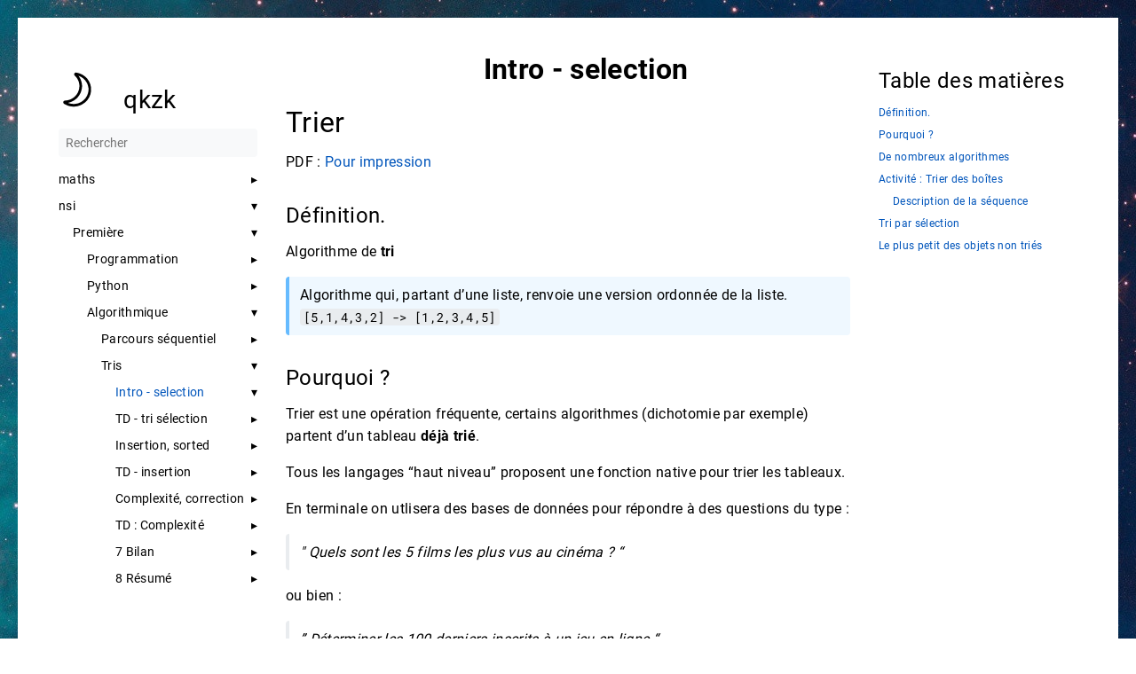

--- FILE ---
content_type: text/html; charset=utf-8
request_url: https://qkzk.xyz/docs/nsi/cours_premiere/algorithmique/tris/1_select/
body_size: 18807
content:
<!DOCTYPE html>
<html lang="en" dir=" ltr">

<head>
    <meta charset="UTF-8">
<meta name="viewport" content="width=device-width, initial-scale=1.0">
<meta name="description" content="
  Trier
  #

PDF : Pour impression

  Définition.
  #

Algorithme de tri

  Algorithme qui, partant d&rsquo;une liste, renvoie une version ordonnée de la liste.
[5,1,4,3,2] -&gt; [1,2,3,4,5]



  Pourquoi ?
  #

Trier est une opération fréquente, certains algorithmes (dichotomie par
exemple) partent d&rsquo;un tableau déjà trié.
Tous les langages &ldquo;haut niveau&rdquo; proposent une fonction native pour trier
les tableaux.
En terminale on utlisera des bases de données pour répondre
à des questions du type :">
<meta name="theme-color" content="#FFFFFF">
<meta name="color-scheme" content="light dark"><meta property="og:url" content="https://qkzk.xyz/docs/nsi/cours_premiere/algorithmique/tris/1_select/">
  <meta property="og:site_name" content="qkzk">
  <meta property="og:title" content="Intro - selection">
  <meta property="og:description" content="Trier # PDF : Pour impression
Définition. # Algorithme de tri
Algorithme qui, partant d’une liste, renvoie une version ordonnée de la liste. [5,1,4,3,2] -&gt; [1,2,3,4,5] Pourquoi ? # Trier est une opération fréquente, certains algorithmes (dichotomie par exemple) partent d’un tableau déjà trié.
Tous les langages “haut niveau” proposent une fonction native pour trier les tableaux.
En terminale on utlisera des bases de données pour répondre à des questions du type :">
  <meta property="og:locale" content="en_us">
  <meta property="og:type" content="website">
<title>Intro - selection | qkzk</title>
<link rel="manifest" href="/manifest.json">
<link rel="icon" href="/favicon.png" type="image/x-icon">
<link rel="stylesheet" href="/book.min.24c2b1f8dc2338e074345eec5b36f8a002aaa6d1b2e7312e14ac2d6a6958c876.css" integrity="sha256-JMKx&#43;NwjOOB0NF7sWzb4oAKqptGy5zEuFKwtamlYyHY=" crossorigin="anonymous">
<script defer src="/flexsearch.min.js"></script>
<script defer src="/en.search.min.38a82edf501aac1460a0f0bc68b6d8ebcf4bdf12b92074cea66354059db0b29b.js" integrity="sha256-OKgu31AarBRgoPC8aLbY689L3xK5IHTOpmNUBZ2wsps=" crossorigin="anonymous"></script>

<link rel="alternate" type="application/rss+xml" href="https://qkzk.xyz/docs/nsi/cours_premiere/algorithmique/tris/1_select/index.xml" title="qkzk" />
<!--
Made with Book Theme
https://github.com/alex-shpak/hugo-book
-->
    


<script async src="https://unpkg.com/mermaid@8.2.3/dist/mermaid.min.js"></script>

</head>

<body dir=" ltr">

    <div class="white-back">

        <div class="container flex content-desktop ">
            <a id="bannerTitle" href="/">
                <h1 id="siteTitle">
                    Intro - selection
                    
                </h1>
            </a>
        </div>

        <input type="checkbox" class="hidden toggle" id="menu-control" />
        <input type="checkbox" class="hidden toggle" id="toc-control" />


        <main class="container flex">
            <aside class="book-menu">
                <div class="book-menu-content">
                    
<nav>
<h1 class="book-brand">
    <link disabled id="dark-mode-theme" rel="stylesheet" href="https://qkzk.xyz/css/dark.css">
    <link rel="stylesheet" href="https://qkzk.xyz/css/dark_theme_icons.css" type="text/css" media="screen"
        title="no title" charset="utf-8">
    <span>
        <a id="dark-mode-toggle" class="toggle_dark btn" style="padding-right: 1rem;">
            <i class="fas fa-moon" id="toggle-switch"></i>
        </a>
        <a href="https://qkzk.xyz/">
            qkzk
        </a>
    </span>

    <script src="https://qkzk.xyz/js/updatestyle.js" charset="utf-8"></script>
    <script src="https://qkzk.xyz/js/darktheme_switcher.js" charset="utf-8"></script>

</h1>


<div class="book-search">
    <input type="text" id="book-search-input" placeholder="Rechercher" aria-label=""
        maxlength="64" />
    <div class="book-search-spinner hidden"></div>
    <ul id="book-search-results"></ul>
</div>












  



  
  <ul>
    
      
        <li>
          
  
  

  
    <input type="checkbox" id="section-6377d7d96ae21d6ee1f1dfba7342a28a" class="toggle"  />
    <label for="section-6377d7d96ae21d6ee1f1dfba7342a28a" class="flex justify-between">
      <a href="https://qkzk.xyz/docs/maths/" class="">maths</a>
    </label>
  

          
  <ul>
    
      
        <li>
          
  
  

  
    <input type="checkbox" id="section-536fe7d6b4439f58c1166d964ad4fcf4" class="toggle"  />
    <label for="section-536fe7d6b4439f58c1166d964ad4fcf4" class="flex justify-between">
      <a href="https://qkzk.xyz/docs/maths/seconde/" class="">Seconde</a>
    </label>
  

          
  <ul>
    
      
        <li>
          
  
  

  
    <a href="https://qkzk.xyz/docs/maths/seconde/chapitres/" class="">Chapitres</a>
  

          
  <ul>
    
      
        <li>
          
  
  

  
    <a href="https://qkzk.xyz/docs/maths/seconde/chapitres/affines/" class="">Fonctions affines</a>
  

          
  <ul>
    
  </ul>

        </li>
      
    
      
        <li>
          
  
  

  
    <a href="https://qkzk.xyz/docs/maths/seconde/chapitres/echantillonnage/echantionnage_2022/" class="">Échantillonnage</a>
  

        </li>
      
    
      
        <li>
          
  
  

  
    <input type="checkbox" id="section-f423a4d0587b81b3ed7d26b0131288f3" class="toggle"  />
    <label for="section-f423a4d0587b81b3ed7d26b0131288f3" class="flex justify-between">
      <a href="https://qkzk.xyz/docs/maths/seconde/chapitres/python/" class="">Python</a>
    </label>
  

          
  <ul>
    
      
        <li>
          
  
  

  
    <a href="https://qkzk.xyz/docs/maths/seconde/chapitres/python/introduction/" class="">Introduction à Python</a>
  

          
  <ul>
    
  </ul>

        </li>
      
    
      
        <li>
          
  
  

  
    <a href="https://qkzk.xyz/docs/maths/seconde/chapitres/python/cours/" class="">Cours Python</a>
  

          
  <ul>
    
  </ul>

        </li>
      
    
      
        <li>
          
  
  

  
    <a href="https://qkzk.xyz/docs/maths/seconde/chapitres/python/boucles/" class="">Boucles</a>
  

          
  <ul>
    
  </ul>

        </li>
      
    
      
        <li>
          
  
  

  
    <a href="https://qkzk.xyz/docs/maths/seconde/chapitres/python/listes/" class="">Listes</a>
  

          
  <ul>
    
  </ul>

        </li>
      
    
      
        <li>
          
  
  

  
    <a href="https://qkzk.xyz/docs/maths/seconde/chapitres/python/probabilites_statistiques/" class="">Probabilités &amp; statistiques</a>
  

          
  <ul>
    
  </ul>

        </li>
      
    
  </ul>

        </li>
      
    
  </ul>

        </li>
      
    
      
        <li>
          
  
  

  
    <input type="checkbox" id="section-0c9906f8ad83e3d36bd8db7b1ca89bbc" class="toggle"  />
    <label for="section-0c9906f8ad83e3d36bd8db7b1ca89bbc" class="flex justify-between">
      <a href="https://qkzk.xyz/docs/maths/seconde/cdt/" class="">Cahier de Texte</a>
    </label>
  

          
  <ul>
    
  </ul>

        </li>
      
    
  </ul>

        </li>
      
    
      
        <li>
          
  
  

  
    <input type="checkbox" id="section-884222c48b3e184f78b5e937eeece4ea" class="toggle"  />
    <label for="section-884222c48b3e184f78b5e937eeece4ea" class="flex justify-between">
      <a href="https://qkzk.xyz/docs/maths/l1s1/" class="">L1S1</a>
    </label>
  

          
  <ul>
    
      
        <li>
          
  
  

  
    <input type="checkbox" id="section-f8908bdf8c581888050b19ea9d552779" class="toggle"  />
    <label for="section-f8908bdf8c581888050b19ea9d552779" class="flex justify-between">
      <a href="https://qkzk.xyz/docs/maths/l1s1/exercices/" class="">Exercices</a>
    </label>
  

        </li>
      
    
  </ul>

        </li>
      
    
      
        <li>
          
  
  

  
    <input type="checkbox" id="section-46173f109088a538b62be713472321c5" class="toggle"  />
    <label for="section-46173f109088a538b62be713472321c5" class="flex justify-between">
      <a href="https://qkzk.xyz/docs/maths/l1s2/" class="">L1S2</a>
    </label>
  

          
  <ul>
    
  </ul>

        </li>
      
    
      
        <li>
          
  
  

  
    <input type="checkbox" id="section-f60c65e75691b1af7ebb30117ab360f4" class="toggle"  />
    <label for="section-f60c65e75691b1af7ebb30117ab360f4" class="flex justify-between">
      <a href="https://qkzk.xyz/docs/maths/l2s3/" class="">L2S3</a>
    </label>
  

          
  <ul>
    
  </ul>

        </li>
      
    
      
        <li>
          
  
  

  
    <input type="checkbox" id="section-bc0530fbdb5402ba2389408877e1be92" class="toggle"  />
    <label for="section-bc0530fbdb5402ba2389408877e1be92" class="flex justify-between">
      <a href="https://qkzk.xyz/docs/maths/l2s4/" class="">L2S4</a>
    </label>
  

          
  <ul>
    
  </ul>

        </li>
      
    
      
        <li>
          
  
  

  
    <input type="checkbox" id="section-574e19e1cbeae0715f2929eef04e25d1" class="toggle"  />
    <label for="section-574e19e1cbeae0715f2929eef04e25d1" class="flex justify-between">
      <a href="https://qkzk.xyz/docs/maths/gea_but2/" class="">GEA BUT 2</a>
    </label>
  

          
  <ul>
    
  </ul>

        </li>
      
    
  </ul>

        </li>
      
    
      
        <li>
          
  
  

  
    <input type="checkbox" id="section-ef52a95ea96ba4b3d73e4724d4adcc3f" class="toggle" checked />
    <label for="section-ef52a95ea96ba4b3d73e4724d4adcc3f" class="flex justify-between">
      <a href="https://qkzk.xyz/docs/nsi/" class="">nsi</a>
    </label>
  

          
  <ul>
    
      
        <li>
          
  
  

  
    <input type="checkbox" id="section-3834ef9bb0261dbe2ec2662fdb0d260f" class="toggle" checked />
    <label for="section-3834ef9bb0261dbe2ec2662fdb0d260f" class="flex justify-between">
      <a href="https://qkzk.xyz/docs/nsi/cours_premiere/" class="">Première</a>
    </label>
  

          
  <ul>
    
      
        <li>
          
  
  

  
    <input type="checkbox" id="section-37584d255734c4559c6ab01b2535d5ef" class="toggle"  />
    <label for="section-37584d255734c4559c6ab01b2535d5ef" class="flex justify-between">
      <a href="https://qkzk.xyz/docs/nsi/cours_premiere/programmation/" class="">Programmation</a>
    </label>
  

          
  <ul>
    
      
        <li>
          
  
  

  
    <input type="checkbox" id="section-f137c5f21a2c24dc91f31bba970a27ec" class="toggle"  />
    <label for="section-f137c5f21a2c24dc91f31bba970a27ec" class="flex justify-between">
      <a href="https://qkzk.xyz/docs/nsi/cours_premiere/programmation/outils/" class="">Outils pour développer</a>
    </label>
  

          
  <ul>
    
      
        <li>
          
  
  

  
    <input type="checkbox" id="section-e5f383699ceec88f27b0fad51aa11c89" class="toggle"  />
    <label for="section-e5f383699ceec88f27b0fad51aa11c89" class="flex justify-between">
      <a href="https://qkzk.xyz/docs/nsi/cours_premiere/programmation/outils/thonny/" class="">Thonny</a>
    </label>
  

          
  <ul>
    
  </ul>

        </li>
      
    
      
        <li>
          
  
  

  
    <input type="checkbox" id="section-2592ac73a67b75bebcdeddb0691b21b6" class="toggle"  />
    <label for="section-2592ac73a67b75bebcdeddb0691b21b6" class="flex justify-between">
      <a href="https://qkzk.xyz/docs/nsi/cours_premiere/programmation/outils/basthon/" class="">Basthon</a>
    </label>
  

          
  <ul>
    
  </ul>

        </li>
      
    
      
        <li>
          
  
  

  
    <input type="checkbox" id="section-9a79f9ef6af423e38d3f5df17abb26e2" class="toggle"  />
    <label for="section-9a79f9ef6af423e38d3f5df17abb26e2" class="flex justify-between">
      <a href="https://qkzk.xyz/docs/nsi/cours_premiere/programmation/outils/colab/" class="">Google Colab</a>
    </label>
  

          
  <ul>
    
  </ul>

        </li>
      
    
      
        <li>
          
  
  

  
    <input type="checkbox" id="section-d0eef70a36eac7009b451ea7b8c3d4d6" class="toggle"  />
    <label for="section-d0eef70a36eac7009b451ea7b8c3d4d6" class="flex justify-between">
      <a href="https://qkzk.xyz/docs/nsi/cours_premiere/programmation/outils/sublime_text/" class="">Sublime Text</a>
    </label>
  

          
  <ul>
    
  </ul>

        </li>
      
    
      
        <li>
          
  
  

  
    <input type="checkbox" id="section-54ab20d6ea585071c040302cbbfb93fb" class="toggle"  />
    <label for="section-54ab20d6ea585071c040302cbbfb93fb" class="flex justify-between">
      <a href="https://qkzk.xyz/docs/nsi/cours_premiere/programmation/outils/libraries_faciles/" class="">Librairies faciles d&#39;emploi</a>
    </label>
  

          
  <ul>
    
      
        <li>
          
  
  

  
    <input type="checkbox" id="section-7e10d45227ec1d6bae2ebdbeea8e9035" class="toggle"  />
    <label for="section-7e10d45227ec1d6bae2ebdbeea8e9035" class="flex justify-between">
      <a href="https://qkzk.xyz/docs/nsi/cours_premiere/programmation/outils/libraries_faciles/gpio_zero/" class="">GPIO Zero</a>
    </label>
  

          
  <ul>
    
  </ul>

        </li>
      
    
      
        <li>
          
  
  

  
    <input type="checkbox" id="section-9bffce4a200e10800ac2df4083af330d" class="toggle"  />
    <label for="section-9bffce4a200e10800ac2df4083af330d" class="flex justify-between">
      <a href="https://qkzk.xyz/docs/nsi/cours_premiere/programmation/outils/libraries_faciles/pygame_zero/" class="">Pygame Zero</a>
    </label>
  

          
  <ul>
    
  </ul>

        </li>
      
    
      
        <li>
          
  
  

  
    <input type="checkbox" id="section-162101557102465f80f40bef4747db61" class="toggle"  />
    <label for="section-162101557102465f80f40bef4747db61" class="flex justify-between">
      <a href="https://qkzk.xyz/docs/nsi/cours_premiere/programmation/outils/libraries_faciles/gui_zero/" class="">Gui Zero</a>
    </label>
  

          
  <ul>
    
  </ul>

        </li>
      
    
      
        <li>
          
  
  

  
    <input type="checkbox" id="section-9f2295ed857c4167587ec6433ed49cce" class="toggle"  />
    <label for="section-9f2295ed857c4167587ec6433ed49cce" class="flex justify-between">
      <a href="https://qkzk.xyz/docs/nsi/cours_premiere/programmation/outils/libraries_faciles/network_zero/" class="">Network Zero</a>
    </label>
  

          
  <ul>
    
  </ul>

        </li>
      
    
      
        <li>
          
  
  

  
    <input type="checkbox" id="section-1880b1d86079b37e6bd6591263df0419" class="toggle"  />
    <label for="section-1880b1d86079b37e6bd6591263df0419" class="flex justify-between">
      <a href="https://qkzk.xyz/docs/nsi/cours_premiere/programmation/outils/libraries_faciles/mqtt/" class="">Paho Mqtt</a>
    </label>
  

          
  <ul>
    
  </ul>

        </li>
      
    
      
        <li>
          
  
  

  
    <input type="checkbox" id="section-ae81529383484436e1e3791cfb25e3e7" class="toggle"  />
    <label for="section-ae81529383484436e1e3791cfb25e3e7" class="flex justify-between">
      <a href="https://qkzk.xyz/docs/nsi/cours_premiere/programmation/outils/libraries_faciles/flask/" class="">Flask</a>
    </label>
  

          
  <ul>
    
  </ul>

        </li>
      
    
  </ul>

        </li>
      
    
      
        <li>
          
  
  

  
    <input type="checkbox" id="section-f8eecc8e981c496bf75b5fa7fe3f6db5" class="toggle"  />
    <label for="section-f8eecc8e981c496bf75b5fa7fe3f6db5" class="flex justify-between">
      <a href="https://qkzk.xyz/docs/nsi/cours_premiere/programmation/outils/capytale/" class="">Capytale</a>
    </label>
  

          
  <ul>
    
  </ul>

        </li>
      
    
  </ul>

        </li>
      
    
      
        <li>
          
  
  

  
    <input type="checkbox" id="section-2ed8173a7b78a24781bb402062873af7" class="toggle"  />
    <label for="section-2ed8173a7b78a24781bb402062873af7" class="flex justify-between">
      <a href="https://qkzk.xyz/docs/nsi/cours_premiere/programmation/specifier/" class="">Spécifier programmes</a>
    </label>
  

          
  <ul>
    
  </ul>

        </li>
      
    
      
        <li>
          
  
  

  
    <input type="checkbox" id="section-08965beae37ff283c6167f1c6f15ce85" class="toggle"  />
    <label for="section-08965beae37ff283c6167f1c6f15ce85" class="flex justify-between">
      <a href="https://qkzk.xyz/docs/nsi/cours_premiere/programmation/tester/" class="">Tester ses programmes</a>
    </label>
  

          
  <ul>
    
  </ul>

        </li>
      
    
      
        <li>
          
  
  

  
    <a href="https://qkzk.xyz/docs/nsi/cours_premiere/programmation/comparaison/" class="">Diversité des langages</a>
  

          
  <ul>
    
  </ul>

        </li>
      
    
      
        <li>
          
  
  

  
    <input type="checkbox" id="section-f85ad650a8f48866fc838e9eccedc58a" class="toggle"  />
    <label for="section-f85ad650a8f48866fc838e9eccedc58a" class="flex justify-between">
      <a href="https://qkzk.xyz/docs/nsi/cours_premiere/programmation/activites/" class="">Activités de programmation</a>
    </label>
  

          
  <ul>
    
      
        <li>
          
  
  

  
    <input type="checkbox" id="section-f65015127c0c4ae19bc0e1e722c492f7" class="toggle"  />
    <label for="section-f65015127c0c4ae19bc0e1e722c492f7" class="flex justify-between">
      <a href="https://qkzk.xyz/docs/nsi/cours_premiere/programmation/activites/python-3-16-turle-et-iss/" class="">Python 3 - 16 Turtle</a>
    </label>
  

          
  <ul>
    
  </ul>

        </li>
      
    
  </ul>

        </li>
      
    
  </ul>

        </li>
      
    
      
        <li>
          
  
  

  
    <input type="checkbox" id="section-f5cacbfc8bdc6bb9cb1e750e65236d13" class="toggle"  />
    <label for="section-f5cacbfc8bdc6bb9cb1e750e65236d13" class="flex justify-between">
      <a href="https://qkzk.xyz/docs/nsi/cours_premiere/python/" class="">Python</a>
    </label>
  

          
  <ul>
    
      
        <li>
          
  
  

  
    <input type="checkbox" id="section-590c74a10984f7f0fa3f839afb41e139" class="toggle"  />
    <label for="section-590c74a10984f7f0fa3f839afb41e139" class="flex justify-between">
      <a href="https://qkzk.xyz/docs/nsi/cours_premiere/python/introduction_cours/" class="">Présentation</a>
    </label>
  

          
  <ul>
    
  </ul>

        </li>
      
    
      
        <li>
          
  
  

  
    <input type="checkbox" id="section-b9696fdf0fa0192dabb0150febed8d68" class="toggle"  />
    <label for="section-b9696fdf0fa0192dabb0150febed8d68" class="flex justify-between">
      <a href="https://qkzk.xyz/docs/nsi/cours_premiere/python/cours_python/" class="">Cours</a>
    </label>
  

          
  <ul>
    
      
        <li>
          
  
  

  
    <input type="checkbox" id="section-6d3bc0c83e00d6bcc783aa3f816c5f55" class="toggle"  />
    <label for="section-6d3bc0c83e00d6bcc783aa3f816c5f55" class="flex justify-between">
      <a href="https://qkzk.xyz/docs/nsi/cours_premiere/python/cours_python/00_preambule/" class="">0 - Préambule</a>
    </label>
  

          
  <ul>
    
  </ul>

        </li>
      
    
      
        <li>
          
  
  

  
    <input type="checkbox" id="section-98ccabce40288d4ee76b4b22ce042737" class="toggle"  />
    <label for="section-98ccabce40288d4ee76b4b22ce042737" class="flex justify-between">
      <a href="https://qkzk.xyz/docs/nsi/cours_premiere/python/cours_python/01_expression/" class="">1 - Expressions</a>
    </label>
  

          
  <ul>
    
  </ul>

        </li>
      
    
      
        <li>
          
  
  

  
    <input type="checkbox" id="section-8815f1b8a2b2ae75f9f8856dfa54eb40" class="toggle"  />
    <label for="section-8815f1b8a2b2ae75f9f8856dfa54eb40" class="flex justify-between">
      <a href="https://qkzk.xyz/docs/nsi/cours_premiere/python/cours_python/02_types_simples/" class="">2 - Types simples</a>
    </label>
  

          
  <ul>
    
  </ul>

        </li>
      
    
      
        <li>
          
  
  

  
    <input type="checkbox" id="section-4ebdb8fb0f237033be328c0ac3aca44d" class="toggle"  />
    <label for="section-4ebdb8fb0f237033be328c0ac3aca44d" class="flex justify-between">
      <a href="https://qkzk.xyz/docs/nsi/cours_premiere/python/cours_python/03_structure_controle/" class="">3 - Structures de contrôle</a>
    </label>
  

          
  <ul>
    
      
        <li>
          
  
  

  
    <input type="checkbox" id="section-7ccf94d7a2fa94fc887c56b6e6903da2" class="toggle"  />
    <label for="section-7ccf94d7a2fa94fc887c56b6e6903da2" class="flex justify-between">
      <a href="https://qkzk.xyz/docs/nsi/cours_premiere/python/cours_python/03_structure_controle/conditions/" class="">Conditions</a>
    </label>
  

          
  <ul>
    
  </ul>

        </li>
      
    
      
        <li>
          
  
  

  
    <input type="checkbox" id="section-c0cdfa35fb3790e19a4927d5d3ed4e09" class="toggle"  />
    <label for="section-c0cdfa35fb3790e19a4927d5d3ed4e09" class="flex justify-between">
      <a href="https://qkzk.xyz/docs/nsi/cours_premiere/python/cours_python/03_structure_controle/boucles_for/" class="">Boucles bornées</a>
    </label>
  

          
  <ul>
    
  </ul>

        </li>
      
    
      
        <li>
          
  
  

  
    <input type="checkbox" id="section-0ce0dd5124b15fc153fc13d4c7793a2d" class="toggle"  />
    <label for="section-0ce0dd5124b15fc153fc13d4c7793a2d" class="flex justify-between">
      <a href="https://qkzk.xyz/docs/nsi/cours_premiere/python/cours_python/03_structure_controle/boucles_while/" class="">Boucles non bornées</a>
    </label>
  

          
  <ul>
    
  </ul>

        </li>
      
    
  </ul>

        </li>
      
    
      
        <li>
          
  
  

  
    <input type="checkbox" id="section-7acc08c93c2131dc49f5fad41b5ca2d5" class="toggle"  />
    <label for="section-7acc08c93c2131dc49f5fad41b5ca2d5" class="flex justify-between">
      <a href="https://qkzk.xyz/docs/nsi/cours_premiere/python/cours_python/04_fonctions/" class="">4 - Fonctions</a>
    </label>
  

          
  <ul>
    
      
        <li>
          
  
  

  
    <input type="checkbox" id="section-f9733bf1417dafd45da00697aa9fb855" class="toggle"  />
    <label for="section-f9733bf1417dafd45da00697aa9fb855" class="flex justify-between">
      <a href="https://qkzk.xyz/docs/nsi/cours_premiere/python/cours_python/04_fonctions/partie_1/" class="">Partie 1</a>
    </label>
  

          
  <ul>
    
  </ul>

        </li>
      
    
      
        <li>
          
  
  

  
    <input type="checkbox" id="section-46240c13faaf1226baeae8b6ed5070ef" class="toggle"  />
    <label for="section-46240c13faaf1226baeae8b6ed5070ef" class="flex justify-between">
      <a href="https://qkzk.xyz/docs/nsi/cours_premiere/python/cours_python/04_fonctions/partie_2/" class="">Partie 2</a>
    </label>
  

          
  <ul>
    
  </ul>

        </li>
      
    
  </ul>

        </li>
      
    
      
        <li>
          
  
  

  
    <input type="checkbox" id="section-e5746d78647493cc659d13a4920bcb0e" class="toggle"  />
    <label for="section-e5746d78647493cc659d13a4920bcb0e" class="flex justify-between">
      <a href="https://qkzk.xyz/docs/nsi/cours_premiere/python/cours_python/05_list_tuple/" class="">5 - Listes et tuples</a>
    </label>
  

          
  <ul>
    
  </ul>

        </li>
      
    
      
        <li>
          
  
  

  
    <input type="checkbox" id="section-4850ef270bf895fb726e01e106e88420" class="toggle"  />
    <label for="section-4850ef270bf895fb726e01e106e88420" class="flex justify-between">
      <a href="https://qkzk.xyz/docs/nsi/cours_premiere/python/cours_python/06_dict/" class="">6 - Dictionnaires</a>
    </label>
  

          
  <ul>
    
  </ul>

        </li>
      
    
      
        <li>
          
  
  

  
    <input type="checkbox" id="section-e0622483ef589340a138315aa074760c" class="toggle"  />
    <label for="section-e0622483ef589340a138315aa074760c" class="flex justify-between">
      <a href="https://qkzk.xyz/docs/nsi/cours_premiere/python/cours_python/07_comprehension/" class="">7 - Compréhension</a>
    </label>
  

          
  <ul>
    
  </ul>

        </li>
      
    
      
        <li>
          
  
  

  
    <input type="checkbox" id="section-0522589ad964e84a56c07d126ab01f26" class="toggle"  />
    <label for="section-0522589ad964e84a56c07d126ab01f26" class="flex justify-between">
      <a href="https://qkzk.xyz/docs/nsi/cours_premiere/python/cours_python/08_exception/" class="">8 - Exceptions</a>
    </label>
  

          
  <ul>
    
  </ul>

        </li>
      
    
      
        <li>
          
  
  

  
    <input type="checkbox" id="section-f77630e244060910a3222d8e8180dc93" class="toggle"  />
    <label for="section-f77630e244060910a3222d8e8180dc93" class="flex justify-between">
      <a href="https://qkzk.xyz/docs/nsi/cours_premiere/python/cours_python/09_importer/" class="">9 - Importer</a>
    </label>
  

          
  <ul>
    
  </ul>

        </li>
      
    
  </ul>

        </li>
      
    
      
        <li>
          
  
  

  
    <input type="checkbox" id="section-72a34b0cad8ba3657b594fbef2a5fa56" class="toggle"  />
    <label for="section-72a34b0cad8ba3657b594fbef2a5fa56" class="flex justify-between">
      <a href="https://qkzk.xyz/docs/nsi/cours_premiere/python/introduction_td/" class="">TP introduction</a>
    </label>
  

          
  <ul>
    
  </ul>

        </li>
      
    
      
        <li>
          
  
  

  
    <input type="checkbox" id="section-e8070e23ff554f835e98ef59772dce87" class="toggle"  />
    <label for="section-e8070e23ff554f835e98ef59772dce87" class="flex justify-between">
      <a href="https://qkzk.xyz/docs/nsi/cours_premiere/python/tp_suite/" class="">TD compléments</a>
    </label>
  

          
  <ul>
    
  </ul>

        </li>
      
    
      
        <li>
          
  
  

  
    <input type="checkbox" id="section-8c5035c6799afb5bc93b4da78eb4b8f2" class="toggle"  />
    <label for="section-8c5035c6799afb5bc93b4da78eb4b8f2" class="flex justify-between">
      <a href="https://qkzk.xyz/docs/nsi/cours_premiere/python/resume_python/" class="">Résumé</a>
    </label>
  

          
  <ul>
    
  </ul>

        </li>
      
    
      
        <li>
          
  
  

  
    <input type="checkbox" id="section-40db468d4c3dd537ee5f649cad0c8e9e" class="toggle"  />
    <label for="section-40db468d4c3dd537ee5f649cad0c8e9e" class="flex justify-between">
      <a href="https://qkzk.xyz/docs/nsi/cours_premiere/python/a_connaitre_par_coeur/" class="">Fiche : À retenir</a>
    </label>
  

          
  <ul>
    
  </ul>

        </li>
      
    
  </ul>

        </li>
      
    
      
        <li>
          
  
  

  
    <input type="checkbox" id="section-637294c64ade4ec0dc58f96904b8c3b7" class="toggle" checked />
    <label for="section-637294c64ade4ec0dc58f96904b8c3b7" class="flex justify-between">
      <a href="https://qkzk.xyz/docs/nsi/cours_premiere/algorithmique/" class="">Algorithmique</a>
    </label>
  

          
  <ul>
    
      
        <li>
          
  
  

  
    <input type="checkbox" id="section-ed14e830e86b8b9797730961d6b95dac" class="toggle"  />
    <label for="section-ed14e830e86b8b9797730961d6b95dac" class="flex justify-between">
      <a href="https://qkzk.xyz/docs/nsi/cours_premiere/algorithmique/sequentiel/" class="">Parcours séquentiel</a>
    </label>
  

          
  <ul>
    
      
        <li>
          
  
  

  
    <a href="https://qkzk.xyz/docs/nsi/cours_premiere/algorithmique/sequentiel/cours/" class="">Cours</a>
  

          
  <ul>
    
  </ul>

        </li>
      
    
      
        <li>
          
  
  

  
    <a href="https://qkzk.xyz/docs/nsi/cours_premiere/algorithmique/sequentiel/td/" class="">Td</a>
  

          
  <ul>
    
  </ul>

        </li>
      
    
      
        <li>
          
  
  

  
    <a href="https://qkzk.xyz/docs/nsi/cours_premiere/algorithmique/sequentiel/revisions/" class="">Révisions</a>
  

          
  <ul>
    
  </ul>

        </li>
      
    
      
        <li>
          
  
  

  
    <a href="https://qkzk.xyz/docs/nsi/cours_premiere/algorithmique/sequentiel/resume/" class="">Résumé</a>
  

          
  <ul>
    
  </ul>

        </li>
      
    
  </ul>

        </li>
      
    
      
        <li>
          
  
  

  
    <input type="checkbox" id="section-75b67cb4fecb3f607a338a8717a2909b" class="toggle" checked />
    <label for="section-75b67cb4fecb3f607a338a8717a2909b" class="flex justify-between">
      <a href="https://qkzk.xyz/docs/nsi/cours_premiere/algorithmique/tris/" class="">Tris</a>
    </label>
  

          
  <ul>
    
      
        <li>
          
  
  

  
    <input type="checkbox" id="section-6566f252ab3b63c42039edad44829021" class="toggle" checked />
    <label for="section-6566f252ab3b63c42039edad44829021" class="flex justify-between">
      <a href="https://qkzk.xyz/docs/nsi/cours_premiere/algorithmique/tris/1_select/" class="active">Intro - selection</a>
    </label>
  

          
  <ul>
    
  </ul>

        </li>
      
    
      
        <li>
          
  
  

  
    <input type="checkbox" id="section-6cff56b5113e9e2804a6b354ef026e70" class="toggle"  />
    <label for="section-6cff56b5113e9e2804a6b354ef026e70" class="flex justify-between">
      <a href="https://qkzk.xyz/docs/nsi/cours_premiere/algorithmique/tris/2_td_select/" class="">TD - tri sélection</a>
    </label>
  

          
  <ul>
    
  </ul>

        </li>
      
    
      
        <li>
          
  
  

  
    <input type="checkbox" id="section-8af793e1165a95ef76ab3d855aebb4c8" class="toggle"  />
    <label for="section-8af793e1165a95ef76ab3d855aebb4c8" class="flex justify-between">
      <a href="https://qkzk.xyz/docs/nsi/cours_premiere/algorithmique/tris/3_insert/" class="">Insertion, sorted</a>
    </label>
  

          
  <ul>
    
  </ul>

        </li>
      
    
      
        <li>
          
  
  

  
    <input type="checkbox" id="section-9bf7800fb4f7730ac3575eae474543c3" class="toggle"  />
    <label for="section-9bf7800fb4f7730ac3575eae474543c3" class="flex justify-between">
      <a href="https://qkzk.xyz/docs/nsi/cours_premiere/algorithmique/tris/4_td_insert_sorted/" class="">TD - insertion</a>
    </label>
  

          
  <ul>
    
  </ul>

        </li>
      
    
      
        <li>
          
  
  

  
    <input type="checkbox" id="section-e77f325bf61cc2bf9e1767a8e864e0a0" class="toggle"  />
    <label for="section-e77f325bf61cc2bf9e1767a8e864e0a0" class="flex justify-between">
      <a href="https://qkzk.xyz/docs/nsi/cours_premiere/algorithmique/tris/5_cout/" class="">Complexité, correction</a>
    </label>
  

          
  <ul>
    
  </ul>

        </li>
      
    
      
        <li>
          
  
  

  
    <input type="checkbox" id="section-90749e9218d6a0c423cb54a07d2a1d53" class="toggle"  />
    <label for="section-90749e9218d6a0c423cb54a07d2a1d53" class="flex justify-between">
      <a href="https://qkzk.xyz/docs/nsi/cours_premiere/algorithmique/tris/6_td_cout/" class="">TD : Complexité</a>
    </label>
  

          
  <ul>
    
  </ul>

        </li>
      
    
      
        <li>
          
  
  

  
    <input type="checkbox" id="section-9cbc95155d16d2ffdd4c044d6263647f" class="toggle"  />
    <label for="section-9cbc95155d16d2ffdd4c044d6263647f" class="flex justify-between">
      <a href="https://qkzk.xyz/docs/nsi/cours_premiere/algorithmique/tris/7_bilan/" class="">7 Bilan</a>
    </label>
  

          
  <ul>
    
  </ul>

        </li>
      
    
      
        <li>
          
  
  

  
    <input type="checkbox" id="section-104ed7d207c6a19ec289cd125306a007" class="toggle"  />
    <label for="section-104ed7d207c6a19ec289cd125306a007" class="flex justify-between">
      <a href="https://qkzk.xyz/docs/nsi/cours_premiere/algorithmique/tris/8_resume/" class="">8 Résumé</a>
    </label>
  

          
  <ul>
    
  </ul>

        </li>
      
    
  </ul>

        </li>
      
    
      
        <li>
          
  
  

  
    <input type="checkbox" id="section-bb54b90005141c020ea67d3915a54226" class="toggle"  />
    <label for="section-bb54b90005141c020ea67d3915a54226" class="flex justify-between">
      <a href="https://qkzk.xyz/docs/nsi/cours_premiere/algorithmique/dichotomie/" class="">Dichotomie</a>
    </label>
  

          
  <ul>
    
      
        <li>
          
  
  

  
    <input type="checkbox" id="section-ba8d1c2b11187bc824b6d67f52349e8b" class="toggle"  />
    <label for="section-ba8d1c2b11187bc824b6d67f52349e8b" class="flex justify-between">
      <a href="https://qkzk.xyz/docs/nsi/cours_premiere/algorithmique/dichotomie/1_cours/" class="">Cours</a>
    </label>
  

          
  <ul>
    
  </ul>

        </li>
      
    
      
        <li>
          
  
  

  
    <input type="checkbox" id="section-97ec4acd8e3b41df51e5ddcd07a7fd93" class="toggle"  />
    <label for="section-97ec4acd8e3b41df51e5ddcd07a7fd93" class="flex justify-between">
      <a href="https://qkzk.xyz/docs/nsi/cours_premiere/algorithmique/dichotomie/2_td/" class="">TD</a>
    </label>
  

          
  <ul>
    
  </ul>

        </li>
      
    
      
        <li>
          
  
  

  
    <a href="https://qkzk.xyz/docs/nsi/cours_premiere/algorithmique/dichotomie/3_resume/" class="">Résumé</a>
  

          
  <ul>
    
  </ul>

        </li>
      
    
  </ul>

        </li>
      
    
      
        <li>
          
  
  

  
    <input type="checkbox" id="section-8216ad91c838d22a4f5dcaef996e628e" class="toggle"  />
    <label for="section-8216ad91c838d22a4f5dcaef996e628e" class="flex justify-between">
      <a href="https://qkzk.xyz/docs/nsi/cours_premiere/algorithmique/glouton/" class="">Gloutons</a>
    </label>
  

          
  <ul>
    
      
        <li>
          
  
  

  
    <input type="checkbox" id="section-e494c76a4e7a16eb93e8ed04f431c5fd" class="toggle"  />
    <label for="section-e494c76a4e7a16eb93e8ed04f431c5fd" class="flex justify-between">
      <a href="https://qkzk.xyz/docs/nsi/cours_premiere/algorithmique/glouton/1_cours/" class="">1. Cours</a>
    </label>
  

          
  <ul>
    
  </ul>

        </li>
      
    
      
        <li>
          
  
  

  
    <input type="checkbox" id="section-bc6b6c3c97900439269164899b376390" class="toggle"  />
    <label for="section-bc6b6c3c97900439269164899b376390" class="flex justify-between">
      <a href="https://qkzk.xyz/docs/nsi/cours_premiere/algorithmique/glouton/2_td/" class="">2. TD</a>
    </label>
  

          
  <ul>
    
  </ul>

        </li>
      
    
      
        <li>
          
  
  

  
    <input type="checkbox" id="section-7df6df1c09566d3205287c01af1aa0a2" class="toggle"  />
    <label for="section-7df6df1c09566d3205287c01af1aa0a2" class="flex justify-between">
      <a href="https://qkzk.xyz/docs/nsi/cours_premiere/algorithmique/glouton/3_tp/" class="">3. TP : Étagères</a>
    </label>
  

          
  <ul>
    
  </ul>

        </li>
      
    
      
        <li>
          
  
  

  
    <input type="checkbox" id="section-d7372e02808bd9729d2f44f9cd090aed" class="toggle"  />
    <label for="section-d7372e02808bd9729d2f44f9cd090aed" class="flex justify-between">
      <a href="https://qkzk.xyz/docs/nsi/cours_premiere/algorithmique/glouton/4_cours/" class="">4. Cours</a>
    </label>
  

          
  <ul>
    
  </ul>

        </li>
      
    
      
        <li>
          
  
  

  
    <input type="checkbox" id="section-7729ff6e6bbf79976c07cb8cd2cb9976" class="toggle"  />
    <label for="section-7729ff6e6bbf79976c07cb8cd2cb9976" class="flex justify-between">
      <a href="https://qkzk.xyz/docs/nsi/cours_premiere/algorithmique/glouton/5_td/" class="">5. TD</a>
    </label>
  

          
  <ul>
    
  </ul>

        </li>
      
    
      
        <li>
          
  
  

  
    <input type="checkbox" id="section-2298b902fe332a1bcc381dfdc8550c84" class="toggle"  />
    <label for="section-2298b902fe332a1bcc381dfdc8550c84" class="flex justify-between">
      <a href="https://qkzk.xyz/docs/nsi/cours_premiere/algorithmique/glouton/6_tp/" class="">6. TP : TSP</a>
    </label>
  

          
  <ul>
    
  </ul>

        </li>
      
    
      
        <li>
          
  
  

  
    <input type="checkbox" id="section-2faa969d0aba98505712a3edfeda1de1" class="toggle"  />
    <label for="section-2faa969d0aba98505712a3edfeda1de1" class="flex justify-between">
      <a href="https://qkzk.xyz/docs/nsi/cours_premiere/algorithmique/glouton/7_activites/" class="">7. Planification</a>
    </label>
  

          
  <ul>
    
  </ul>

        </li>
      
    
      
        <li>
          
  
  

  
    <a href="https://qkzk.xyz/docs/nsi/cours_premiere/algorithmique/glouton/8_resume/" class="">8. Résumé</a>
  

          
  <ul>
    
  </ul>

        </li>
      
    
  </ul>

        </li>
      
    
      
        <li>
          
  
  

  
    <input type="checkbox" id="section-af99f1179a23ca03ce02616573afd021" class="toggle"  />
    <label for="section-af99f1179a23ca03ce02616573afd021" class="flex justify-between">
      <a href="https://qkzk.xyz/docs/nsi/cours_premiere/algorithmique/knn/" class="">k plus proches voisins</a>
    </label>
  

          
  <ul>
    
      
        <li>
          
  
  

  
    <a href="https://qkzk.xyz/docs/nsi/cours_premiere/algorithmique/knn/1_cours/" class="">1. Cours - kNN</a>
  

          
  <ul>
    
  </ul>

        </li>
      
    
      
        <li>
          
  
  

  
    <input type="checkbox" id="section-56a28e7a974e3864d565004e5b3fdc4b" class="toggle"  />
    <label for="section-56a28e7a974e3864d565004e5b3fdc4b" class="flex justify-between">
      <a href="https://qkzk.xyz/docs/nsi/cours_premiere/algorithmique/knn/2_td/" class="">2. TD - kNN</a>
    </label>
  

          
  <ul>
    
  </ul>

        </li>
      
    
  </ul>

        </li>
      
    
      
        <li>
          
  
  

  
    <input type="checkbox" id="section-bd48fb7b854597e6e32934af2f247428" class="toggle"  />
    <label for="section-bd48fb7b854597e6e32934af2f247428" class="flex justify-between">
      <a href="https://qkzk.xyz/docs/nsi/cours_premiere/algorithmique/resumes/" class="">Résumés</a>
    </label>
  

          
  <ul>
    
      
        <li>
          
  
  

  
    <a href="https://qkzk.xyz/docs/nsi/cours_premiere/algorithmique/resumes/intro/" class="">Intro</a>
  

          
  <ul>
    
  </ul>

        </li>
      
    
      
        <li>
          
  
  

  
    <a href="https://qkzk.xyz/docs/nsi/cours_premiere/algorithmique/resumes/tris/" class="">Tris</a>
  

          
  <ul>
    
  </ul>

        </li>
      
    
  </ul>

        </li>
      
    
  </ul>

        </li>
      
    
      
        <li>
          
  
  

  
    <input type="checkbox" id="section-e24cbbf1e115f03466ad61d88e9555bb" class="toggle"  />
    <label for="section-e24cbbf1e115f03466ad61d88e9555bb" class="flex justify-between">
      <a href="https://qkzk.xyz/docs/nsi/cours_premiere/donnees_simples/" class="">Données simples</a>
    </label>
  

          
  <ul>
    
      
        <li>
          
  
  

  
    <a href="https://qkzk.xyz/docs/nsi/cours_premiere/donnees_simples/intro_historique/" class="">Intro Historique</a>
  

          
  <ul>
    
  </ul>

        </li>
      
    
      
        <li>
          
  
  

  
    <input type="checkbox" id="section-24ea243584e0964b53c0d490c55c9f92" class="toggle"  />
    <label for="section-24ea243584e0964b53c0d490c55c9f92" class="flex justify-between">
      <a href="https://qkzk.xyz/docs/nsi/cours_premiere/donnees_simples/binaire/" class="">Binaire</a>
    </label>
  

          
  <ul>
    
      
        <li>
          
  
  

  
    <input type="checkbox" id="section-4cb6ae76bc087bb6fc7d6d52fabe7977" class="toggle"  />
    <label for="section-4cb6ae76bc087bb6fc7d6d52fabe7977" class="flex justify-between">
      <a href="https://qkzk.xyz/docs/nsi/cours_premiere/donnees_simples/binaire/1_binaire_cours/" class="">Binaire - cours</a>
    </label>
  

          
  <ul>
    
  </ul>

        </li>
      
    
      
        <li>
          
  
  

  
    <input type="checkbox" id="section-5431d36bbc6ddae39db68d7fcd0152e4" class="toggle"  />
    <label for="section-5431d36bbc6ddae39db68d7fcd0152e4" class="flex justify-between">
      <a href="https://qkzk.xyz/docs/nsi/cours_premiere/donnees_simples/binaire/2_binaire_td/" class="">Binaire - TD</a>
    </label>
  

          
  <ul>
    
  </ul>

        </li>
      
    
      
        <li>
          
  
  

  
    <a href="https://qkzk.xyz/docs/nsi/cours_premiere/donnees_simples/binaire/3_booleens_cours/" class="">Booléens - cours</a>
  

          
  <ul>
    
  </ul>

        </li>
      
    
      
        <li>
          
  
  

  
    <input type="checkbox" id="section-cce6a20b94f51266f2db87ffc4a2c4f8" class="toggle"  />
    <label for="section-cce6a20b94f51266f2db87ffc4a2c4f8" class="flex justify-between">
      <a href="https://qkzk.xyz/docs/nsi/cours_premiere/donnees_simples/binaire/4_booleens_td/" class="">Booléens - TD</a>
    </label>
  

          
  <ul>
    
  </ul>

        </li>
      
    
      
        <li>
          
  
  

  
    <input type="checkbox" id="section-a29c4e582c682a1b2c84706b642ca3fd" class="toggle"  />
    <label for="section-a29c4e582c682a1b2c84706b642ca3fd" class="flex justify-between">
      <a href="https://qkzk.xyz/docs/nsi/cours_premiere/donnees_simples/binaire/5_operations_bit_a_bit_cours/" class="">Bits à bits - cours</a>
    </label>
  

          
  <ul>
    
  </ul>

        </li>
      
    
      
        <li>
          
  
  

  
    <input type="checkbox" id="section-8f968c897a732043a07411fb9c552554" class="toggle"  />
    <label for="section-8f968c897a732043a07411fb9c552554" class="flex justify-between">
      <a href="https://qkzk.xyz/docs/nsi/cours_premiere/donnees_simples/binaire/6_operations_bit_a_bit_td/" class="">Bits à bits - TD</a>
    </label>
  

          
  <ul>
    
  </ul>

        </li>
      
    
  </ul>

        </li>
      
    
      
        <li>
          
  
  

  
    <input type="checkbox" id="section-1fc053e782cd7a6a561c7f11fdde0342" class="toggle"  />
    <label for="section-1fc053e782cd7a6a561c7f11fdde0342" class="flex justify-between">
      <a href="https://qkzk.xyz/docs/nsi/cours_premiere/donnees_simples/texte_en_machine/" class="">Texte en machine</a>
    </label>
  

          
  <ul>
    
      
        <li>
          
  
  

  
    <input type="checkbox" id="section-26d254075a712ea6b2bc477bc4030aa6" class="toggle"  />
    <label for="section-26d254075a712ea6b2bc477bc4030aa6" class="flex justify-between">
      <a href="https://qkzk.xyz/docs/nsi/cours_premiere/donnees_simples/texte_en_machine/1_cours/" class="">Texte : Cours</a>
    </label>
  

          
  <ul>
    
  </ul>

        </li>
      
    
      
        <li>
          
  
  

  
    <input type="checkbox" id="section-dbe0752f2771a152698b2c610aea7bc2" class="toggle"  />
    <label for="section-dbe0752f2771a152698b2c610aea7bc2" class="flex justify-between">
      <a href="https://qkzk.xyz/docs/nsi/cours_premiere/donnees_simples/texte_en_machine/2_td/" class="">Texte : TD</a>
    </label>
  

          
  <ul>
    
  </ul>

        </li>
      
    
  </ul>

        </li>
      
    
      
        <li>
          
  
  

  
    <input type="checkbox" id="section-828bf2ac11b8e38ddfbf8fbf50e80880" class="toggle"  />
    <label for="section-828bf2ac11b8e38ddfbf8fbf50e80880" class="flex justify-between">
      <a href="https://qkzk.xyz/docs/nsi/cours_premiere/donnees_simples/hexadecimal/" class="">Hexadécimal</a>
    </label>
  

          
  <ul>
    
      
        <li>
          
  
  

  
    <input type="checkbox" id="section-6a6af4d4a6a515fe6463ab2ba48ba48d" class="toggle"  />
    <label for="section-6a6af4d4a6a515fe6463ab2ba48ba48d" class="flex justify-between">
      <a href="https://qkzk.xyz/docs/nsi/cours_premiere/donnees_simples/hexadecimal/1_cours/" class="">Hexa : Cours</a>
    </label>
  

          
  <ul>
    
  </ul>

        </li>
      
    
      
        <li>
          
  
  

  
    <input type="checkbox" id="section-8f95b1c075dc0a72b1cdb8b89a4a4bdb" class="toggle"  />
    <label for="section-8f95b1c075dc0a72b1cdb8b89a4a4bdb" class="flex justify-between">
      <a href="https://qkzk.xyz/docs/nsi/cours_premiere/donnees_simples/hexadecimal/2_td/" class="">Hexa : TD</a>
    </label>
  

          
  <ul>
    
  </ul>

        </li>
      
    
  </ul>

        </li>
      
    
      
        <li>
          
  
  

  
    <input type="checkbox" id="section-ce002df396526a9af803cd6c61b28164" class="toggle"  />
    <label for="section-ce002df396526a9af803cd6c61b28164" class="flex justify-between">
      <a href="https://qkzk.xyz/docs/nsi/cours_premiere/donnees_simples/complement_a_deux/" class="">Complément à deux</a>
    </label>
  

          
  <ul>
    
      
        <li>
          
  
  

  
    <input type="checkbox" id="section-5446616ab0c0bae44a977795471f3d2f" class="toggle"  />
    <label for="section-5446616ab0c0bae44a977795471f3d2f" class="flex justify-between">
      <a href="https://qkzk.xyz/docs/nsi/cours_premiere/donnees_simples/complement_a_deux/1_cours/" class="">Cours</a>
    </label>
  

          
  <ul>
    
  </ul>

        </li>
      
    
      
        <li>
          
  
  

  
    <input type="checkbox" id="section-f69b7c3dd0abcb11cb5fafeb59556e50" class="toggle"  />
    <label for="section-f69b7c3dd0abcb11cb5fafeb59556e50" class="flex justify-between">
      <a href="https://qkzk.xyz/docs/nsi/cours_premiere/donnees_simples/complement_a_deux/2_td/" class="">Travaux dirigés</a>
    </label>
  

          
  <ul>
    
  </ul>

        </li>
      
    
  </ul>

        </li>
      
    
      
        <li>
          
  
  

  
    <input type="checkbox" id="section-d244120cd871b51bf14fdb3c3f74f489" class="toggle"  />
    <label for="section-d244120cd871b51bf14fdb3c3f74f489" class="flex justify-between">
      <a href="https://qkzk.xyz/docs/nsi/cours_premiere/donnees_simples/flottants/" class="">Flottants</a>
    </label>
  

          
  <ul>
    
      
        <li>
          
  
  

  
    <input type="checkbox" id="section-8e0e29e581f4ff7c97e8c46d1eeb9465" class="toggle"  />
    <label for="section-8e0e29e581f4ff7c97e8c46d1eeb9465" class="flex justify-between">
      <a href="https://qkzk.xyz/docs/nsi/cours_premiere/donnees_simples/flottants/1_cours/" class="">Flottants : Cours</a>
    </label>
  

          
  <ul>
    
  </ul>

        </li>
      
    
      
        <li>
          
  
  

  
    <input type="checkbox" id="section-617f5e18336ae47247720e26d58da856" class="toggle"  />
    <label for="section-617f5e18336ae47247720e26d58da856" class="flex justify-between">
      <a href="https://qkzk.xyz/docs/nsi/cours_premiere/donnees_simples/flottants/2_td/" class="">Flottants : TD</a>
    </label>
  

          
  <ul>
    
  </ul>

        </li>
      
    
  </ul>

        </li>
      
    
      
        <li>
          
  
  

  
    <input type="checkbox" id="section-443376f64588b5d43a01050cbd29e8a5" class="toggle"  />
    <label for="section-443376f64588b5d43a01050cbd29e8a5" class="flex justify-between">
      <a href="https://qkzk.xyz/docs/nsi/cours_premiere/donnees_simples/resume_donnees_simples/" class="">résumé</a>
    </label>
  

          
  <ul>
    
  </ul>

        </li>
      
    
  </ul>

        </li>
      
    
      
        <li>
          
  
  

  
    <input type="checkbox" id="section-a9db0c90e62aa04a1c7c35b85e89c078" class="toggle"  />
    <label for="section-a9db0c90e62aa04a1c7c35b85e89c078" class="flex justify-between">
      <a href="https://qkzk.xyz/docs/nsi/cours_premiere/os/" class="">Système d&#39;exploitation</a>
    </label>
  

          
  <ul>
    
      
        <li>
          
  
  

  
    <input type="checkbox" id="section-9e9a98e98b2f7c1ea460e9bbe5ff6a09" class="toggle"  />
    <label for="section-9e9a98e98b2f7c1ea460e9bbe5ff6a09" class="flex justify-between">
      <a href="https://qkzk.xyz/docs/nsi/cours_premiere/os/0_concepts_cles/" class="">OS : trois concepts clés</a>
    </label>
  

          
  <ul>
    
  </ul>

        </li>
      
    
      
        <li>
          
  
  

  
    <input type="checkbox" id="section-39ebbb43cf4f2da49404a1af31a66764" class="toggle"  />
    <label for="section-39ebbb43cf4f2da49404a1af31a66764" class="flex justify-between">
      <a href="https://qkzk.xyz/docs/nsi/cours_premiere/os/1_cours/" class="">Linux Introduction</a>
    </label>
  

          
  <ul>
    
  </ul>

        </li>
      
    
      
        <li>
          
  
  

  
    <input type="checkbox" id="section-5da097ddeb9c74b026fd2fa33e72d176" class="toggle"  />
    <label for="section-5da097ddeb9c74b026fd2fa33e72d176" class="flex justify-between">
      <a href="https://qkzk.xyz/docs/nsi/cours_premiere/os/2_complements/" class="">Linux Compléments</a>
    </label>
  

          
  <ul>
    
  </ul>

        </li>
      
    
      
        <li>
          
  
  

  
    <input type="checkbox" id="section-797a5c9fe052c6ac2c2cb04636810a7e" class="toggle"  />
    <label for="section-797a5c9fe052c6ac2c2cb04636810a7e" class="flex justify-between">
      <a href="https://qkzk.xyz/docs/nsi/cours_premiere/os/3_td/" class="">TD Linux</a>
    </label>
  

          
  <ul>
    
  </ul>

        </li>
      
    
      
        <li>
          
  
  

  
    <input type="checkbox" id="section-340c17b7e12029310296ccbc79a74f32" class="toggle"  />
    <label for="section-340c17b7e12029310296ccbc79a74f32" class="flex justify-between">
      <a href="https://qkzk.xyz/docs/nsi/cours_premiere/os/4_tp_debian/" class="">TP debian</a>
    </label>
  

          
  <ul>
    
  </ul>

        </li>
      
    
      
        <li>
          
  
  

  
    <input type="checkbox" id="section-fb59f8167c76590bab5424483642ea18" class="toggle"  />
    <label for="section-fb59f8167c76590bab5424483642ea18" class="flex justify-between">
      <a href="https://qkzk.xyz/docs/nsi/cours_premiere/os/5_cle_linux/" class="">Créer une clé Linux</a>
    </label>
  

          
  <ul>
    
  </ul>

        </li>
      
    
      
        <li>
          
  
  

  
    <input type="checkbox" id="section-4345d95866975bf1186252770ce91a5c" class="toggle"  />
    <label for="section-4345d95866975bf1186252770ce91a5c" class="flex justify-between">
      <a href="https://qkzk.xyz/docs/nsi/cours_premiere/os/6_commandes_shell/" class="">Commandes shell</a>
    </label>
  

          
  <ul>
    
  </ul>

        </li>
      
    
      
        <li>
          
  
  

  
    <input type="checkbox" id="section-e1c489d78f1229ef89a887a526e4f6d1" class="toggle"  />
    <label for="section-e1c489d78f1229ef89a887a526e4f6d1" class="flex justify-between">
      <a href="https://qkzk.xyz/docs/nsi/cours_premiere/os/7_terminus/" class="">Terminus</a>
    </label>
  

          
  <ul>
    
  </ul>

        </li>
      
    
      
        <li>
          
  
  

  
    <a href="https://qkzk.xyz/docs/nsi/cours_premiere/os/8_resume/" class="">Résumé</a>
  

          
  <ul>
    
  </ul>

        </li>
      
    
  </ul>

        </li>
      
    
      
        <li>
          
  
  

  
    <input type="checkbox" id="section-bedb2842a23df5cf8b1e0cfabdbbd338" class="toggle"  />
    <label for="section-bedb2842a23df5cf8b1e0cfabdbbd338" class="flex justify-between">
      <a href="https://qkzk.xyz/docs/nsi/cours_premiere/donnees_structurees/" class="">Données Structurées</a>
    </label>
  

          
  <ul>
    
      
        <li>
          
  
  

  
    <input type="checkbox" id="section-a13f0d1346dfc711b9db6f8f4bb0dcc9" class="toggle"  />
    <label for="section-a13f0d1346dfc711b9db6f8f4bb0dcc9" class="flex justify-between">
      <a href="https://qkzk.xyz/docs/nsi/cours_premiere/donnees_structurees/types_construits/" class="">Types construits</a>
    </label>
  

          
  <ul>
    
      
        <li>
          
  
  

  
    <input type="checkbox" id="section-dd51f900c678384466840d85ee10b3f2" class="toggle"  />
    <label for="section-dd51f900c678384466840d85ee10b3f2" class="flex justify-between">
      <a href="https://qkzk.xyz/docs/nsi/cours_premiere/donnees_structurees/types_construits/1_cours/" class="">Cours</a>
    </label>
  

          
  <ul>
    
  </ul>

        </li>
      
    
      
        <li>
          
  
  

  
    <input type="checkbox" id="section-18c413b105eb2bdf08bae13cfaf87d35" class="toggle"  />
    <label for="section-18c413b105eb2bdf08bae13cfaf87d35" class="flex justify-between">
      <a href="https://qkzk.xyz/docs/nsi/cours_premiere/donnees_structurees/types_construits/2_td/" class="">TD</a>
    </label>
  

          
  <ul>
    
  </ul>

        </li>
      
    
      
        <li>
          
  
  

  
    <a href="https://qkzk.xyz/docs/nsi/cours_premiere/donnees_structurees/types_construits/3_resume/" class="">Résumé détaillé</a>
  

          
  <ul>
    
  </ul>

        </li>
      
    
      
        <li>
          
  
  

  
    <a href="https://qkzk.xyz/docs/nsi/cours_premiere/donnees_structurees/types_construits/4_resume_court/" class="">Résumé court</a>
  

          
  <ul>
    
  </ul>

        </li>
      
    
  </ul>

        </li>
      
    
      
        <li>
          
  
  

  
    <input type="checkbox" id="section-d091d7f730b9aff2a0183bc37e2d3ce3" class="toggle"  />
    <label for="section-d091d7f730b9aff2a0183bc37e2d3ce3" class="flex justify-between">
      <a href="https://qkzk.xyz/docs/nsi/cours_premiere/donnees_structurees/tableaux_2d/" class="">Structure imbriquées et compréhension</a>
    </label>
  

          
  <ul>
    
      
        <li>
          
  
  

  
    <input type="checkbox" id="section-58feff69b37fbf616ee7e7f5e9b65a5d" class="toggle"  />
    <label for="section-58feff69b37fbf616ee7e7f5e9b65a5d" class="flex justify-between">
      <a href="https://qkzk.xyz/docs/nsi/cours_premiere/donnees_structurees/tableaux_2d/cours/" class="">Cours</a>
    </label>
  

          
  <ul>
    
  </ul>

        </li>
      
    
      
        <li>
          
  
  

  
    <input type="checkbox" id="section-0851a2829fe615595fe29328b8bfeee9" class="toggle"  />
    <label for="section-0851a2829fe615595fe29328b8bfeee9" class="flex justify-between">
      <a href="https://qkzk.xyz/docs/nsi/cours_premiere/donnees_structurees/tableaux_2d/td_intro/" class="">Intro</a>
    </label>
  

          
  <ul>
    
  </ul>

        </li>
      
    
      
        <li>
          
  
  

  
    <input type="checkbox" id="section-5740f7b21d897d9f5337564c7d470ffd" class="toggle"  />
    <label for="section-5740f7b21d897d9f5337564c7d470ffd" class="flex justify-between">
      <a href="https://qkzk.xyz/docs/nsi/cours_premiere/donnees_structurees/tableaux_2d/td/" class="">TD</a>
    </label>
  

          
  <ul>
    
  </ul>

        </li>
      
    
      
        <li>
          
  
  

  
    <a href="https://qkzk.xyz/docs/nsi/cours_premiere/donnees_structurees/tableaux_2d/resume/" class="">Résumé</a>
  

          
  <ul>
    
  </ul>

        </li>
      
    
  </ul>

        </li>
      
    
      
        <li>
          
  
  

  
    <input type="checkbox" id="section-d4b82bde9e3f6f1fd919db96658a2246" class="toggle"  />
    <label for="section-d4b82bde9e3f6f1fd919db96658a2246" class="flex justify-between">
      <a href="https://qkzk.xyz/docs/nsi/cours_premiere/donnees_structurees/table/" class="">Données en tables, fichiers csv</a>
    </label>
  

          
  <ul>
    
      
        <li>
          
  
  

  
    <input type="checkbox" id="section-f0c293876d556f68aaccc90a25f206d3" class="toggle"  />
    <label for="section-f0c293876d556f68aaccc90a25f206d3" class="flex justify-between">
      <a href="https://qkzk.xyz/docs/nsi/cours_premiere/donnees_structurees/table/1_cours/" class="">1. Cours : introduction</a>
    </label>
  

          
  <ul>
    
  </ul>

        </li>
      
    
      
        <li>
          
  
  

  
    <input type="checkbox" id="section-af62563cb7550476684dd7570f7c0b64" class="toggle"  />
    <label for="section-af62563cb7550476684dd7570f7c0b64" class="flex justify-between">
      <a href="https://qkzk.xyz/docs/nsi/cours_premiere/donnees_structurees/table/2_td/" class="">2. TD : importer, exporter, trier</a>
    </label>
  

          
  <ul>
    
  </ul>

        </li>
      
    
      
        <li>
          
  
  

  
    <input type="checkbox" id="section-486dd9eb98a81d53ec3ae0e6790002ee" class="toggle"  />
    <label for="section-486dd9eb98a81d53ec3ae0e6790002ee" class="flex justify-between">
      <a href="https://qkzk.xyz/docs/nsi/cours_premiere/donnees_structurees/table/3_tp/" class="">3. TP : importer, exporter, trier</a>
    </label>
  

          
  <ul>
    
  </ul>

        </li>
      
    
      
        <li>
          
  
  

  
    <input type="checkbox" id="section-bb8e3bc732d9c110da2c13a30f17218e" class="toggle"  />
    <label for="section-bb8e3bc732d9c110da2c13a30f17218e" class="flex justify-between">
      <a href="https://qkzk.xyz/docs/nsi/cours_premiere/donnees_structurees/table/4_cours/" class="">4. Cours : trier, fusionner</a>
    </label>
  

          
  <ul>
    
  </ul>

        </li>
      
    
      
        <li>
          
  
  

  
    <input type="checkbox" id="section-eeeec336e0127a2808383ae95ba08064" class="toggle"  />
    <label for="section-eeeec336e0127a2808383ae95ba08064" class="flex justify-between">
      <a href="https://qkzk.xyz/docs/nsi/cours_premiere/donnees_structurees/table/5_td/" class="">5. Travaux dirigés</a>
    </label>
  

          
  <ul>
    
  </ul>

        </li>
      
    
      
        <li>
          
  
  

  
    <input type="checkbox" id="section-9ab4372f9e632429ad93928583c32e5e" class="toggle"  />
    <label for="section-9ab4372f9e632429ad93928583c32e5e" class="flex justify-between">
      <a href="https://qkzk.xyz/docs/nsi/cours_premiere/donnees_structurees/table/6_tp/" class="">6. TP : fusion et tris</a>
    </label>
  

          
  <ul>
    
  </ul>

        </li>
      
    
      
        <li>
          
  
  

  
    <input type="checkbox" id="section-e7224d91614c9a706824937fb695ce00" class="toggle"  />
    <label for="section-e7224d91614c9a706824937fb695ce00" class="flex justify-between">
      <a href="https://qkzk.xyz/docs/nsi/cours_premiere/donnees_structurees/table/7_revisions_pays/" class="">7. Rappels - les pays</a>
    </label>
  

          
  <ul>
    
  </ul>

        </li>
      
    
      
        <li>
          
  
  

  
    <a href="https://qkzk.xyz/docs/nsi/cours_premiere/donnees_structurees/table/8_resume/" class="">8. Résumé</a>
  

          
  <ul>
    
  </ul>

        </li>
      
    
  </ul>

        </li>
      
    
  </ul>

        </li>
      
    
      
        <li>
          
  
  

  
    <input type="checkbox" id="section-4c3cc2a93f117a62b5f37d8861553962" class="toggle"  />
    <label for="section-4c3cc2a93f117a62b5f37d8861553962" class="flex justify-between">
      <a href="https://qkzk.xyz/docs/nsi/cours_premiere/architecture/" class="">Architecture</a>
    </label>
  

          
  <ul>
    
      
        <li>
          
  
  

  
    <a href="https://qkzk.xyz/docs/nsi/cours_premiere/architecture/1_intro/" class="">Modèle de Von Neumann</a>
  

          
  <ul>
    
  </ul>

        </li>
      
    
      
        <li>
          
  
  

  
    <a href="https://qkzk.xyz/docs/nsi/cours_premiere/architecture/2_composants/" class="">Composants d&#39;un processeur</a>
  

          
  <ul>
    
  </ul>

        </li>
      
    
      
        <li>
          
  
  

  
    <a href="https://qkzk.xyz/docs/nsi/cours_premiere/architecture/3_performances/" class="">Evolution des performances</a>
  

          
  <ul>
    
  </ul>

        </li>
      
    
      
        <li>
          
  
  

  
    <a href="https://qkzk.xyz/docs/nsi/cours_premiere/architecture/4_assembleur/" class="">Initiation assembleur</a>
  

          
  <ul>
    
  </ul>

        </li>
      
    
      
        <li>
          
  
  

  
    <input type="checkbox" id="section-92e3e61a08cea11776b2fbce9c6aab88" class="toggle"  />
    <label for="section-92e3e61a08cea11776b2fbce9c6aab88" class="flex justify-between">
      <a href="https://qkzk.xyz/docs/nsi/cours_premiere/architecture/5_aqa/" class="">Simulateur AQA</a>
    </label>
  

          
  <ul>
    
      
        <li>
          
  
  

  
    <input type="checkbox" id="section-0f1857494a141552713c3972c857c62a" class="toggle"  />
    <label for="section-0f1857494a141552713c3972c857c62a" class="flex justify-between">
      <a href="https://qkzk.xyz/docs/nsi/cours_premiere/architecture/5_aqa/5_assembleur_td/" class="">Assembleur Exercices</a>
    </label>
  

          
  <ul>
    
  </ul>

        </li>
      
    
      
        <li>
          
  
  

  
    <input type="checkbox" id="section-5a139d0597372e0c0da2a3aae7c3749c" class="toggle"  />
    <label for="section-5a139d0597372e0c0da2a3aae7c3749c" class="flex justify-between">
      <a href="https://qkzk.xyz/docs/nsi/cours_premiere/architecture/5_aqa/6_assembleur_aqa_intro/" class="">Simulation CPU assembleur AQA</a>
    </label>
  

          
  <ul>
    
  </ul>

        </li>
      
    
      
        <li>
          
  
  

  
    <input type="checkbox" id="section-3199af9cebc44a17fbd9c686fb699c82" class="toggle"  />
    <label for="section-3199af9cebc44a17fbd9c686fb699c82" class="flex justify-between">
      <a href="https://qkzk.xyz/docs/nsi/cours_premiere/architecture/5_aqa/7_assembleur_aqa_tp/" class="">Assembleur AQA - Travaux dirigés</a>
    </label>
  

          
  <ul>
    
  </ul>

        </li>
      
    
      
        <li>
          
  
  

  
    <input type="checkbox" id="section-43bab4006fde9e4690a91bec4419abb9" class="toggle"  />
    <label for="section-43bab4006fde9e4690a91bec4419abb9" class="flex justify-between">
      <a href="https://qkzk.xyz/docs/nsi/cours_premiere/architecture/5_aqa/8_doc_aqa/" class="">Documentation Assembleur AQA</a>
    </label>
  

          
  <ul>
    
  </ul>

        </li>
      
    
  </ul>

        </li>
      
    
      
        <li>
          
  
  

  
    <input type="checkbox" id="section-4dd043eababa17082366a81f724b3d98" class="toggle"  />
    <label for="section-4dd043eababa17082366a81f724b3d98" class="flex justify-between">
      <a href="https://qkzk.xyz/docs/nsi/cours_premiere/architecture/6_armlite/" class="">Simulateur Armlite</a>
    </label>
  

          
  <ul>
    
      
        <li>
          
  
  

  
    <a href="https://qkzk.xyz/docs/nsi/cours_premiere/architecture/6_armlite/doc_armlite/" class="">Documentation</a>
  

          
  <ul>
    
  </ul>

        </li>
      
    
      
        <li>
          
  
  

  
    <a href="https://qkzk.xyz/docs/nsi/cours_premiere/architecture/6_armlite/exos_armlite/" class="">Exercices</a>
  

          
  <ul>
    
  </ul>

        </li>
      
    
      
        <li>
          
  
  

  
    <a href="https://qkzk.xyz/docs/nsi/cours_premiere/architecture/6_armlite/fiche_resume/" class="">Résumé des mnémoniques ARMLite</a>
  

          
  <ul>
    
  </ul>

        </li>
      
    
      
        <li>
          
  
  

  
    <a href="https://qkzk.xyz/docs/nsi/cours_premiere/architecture/6_armlite/livre_from_metal/" class="">L&#39;informatique à partir du métal</a>
  

          
  <ul>
    
  </ul>

        </li>
      
    
  </ul>

        </li>
      
    
      
        <li>
          
  
  

  
    <a href="https://qkzk.xyz/docs/nsi/cours_premiere/architecture/7_harvard/" class="">Harvard vs Von Neumann</a>
  

          
  <ul>
    
  </ul>

        </li>
      
    
      
        <li>
          
  
  

  
    <a href="https://qkzk.xyz/docs/nsi/cours_premiere/architecture/8_resume/" class="">Von Neumann - Résumé</a>
  

          
  <ul>
    
  </ul>

        </li>
      
    
  </ul>

        </li>
      
    
      
        <li>
          
  
  

  
    <input type="checkbox" id="section-39aeec8cbf9120667656f219af37ff8a" class="toggle"  />
    <label for="section-39aeec8cbf9120667656f219af37ff8a" class="flex justify-between">
      <a href="https://qkzk.xyz/docs/nsi/cours_premiere/ihm_web/" class="">IHM sur le Web</a>
    </label>
  

          
  <ul>
    
      
        <li>
          
  
  

  
    <input type="checkbox" id="section-f0aa88a485dbc54a284754d4951bc3aa" class="toggle"  />
    <label for="section-f0aa88a485dbc54a284754d4951bc3aa" class="flex justify-between">
      <a href="https://qkzk.xyz/docs/nsi/cours_premiere/ihm_web/web/" class="">cours: Le web</a>
    </label>
  

          
  <ul>
    
  </ul>

        </li>
      
    
      
        <li>
          
  
  

  
    <input type="checkbox" id="section-83ed24590c6d08c67da14aa24fd8888f" class="toggle"  />
    <label for="section-83ed24590c6d08c67da14aa24fd8888f" class="flex justify-between">
      <a href="https://qkzk.xyz/docs/nsi/cours_premiere/ihm_web/url/" class="">cours: Les URL</a>
    </label>
  

          
  <ul>
    
  </ul>

        </li>
      
    
      
        <li>
          
  
  

  
    <input type="checkbox" id="section-400315793013ce9dc28c3b6fe134c290" class="toggle"  />
    <label for="section-400315793013ce9dc28c3b6fe134c290" class="flex justify-between">
      <a href="https://qkzk.xyz/docs/nsi/cours_premiere/ihm_web/html_css_cours/" class="">cours: HTML et CSS</a>
    </label>
  

          
  <ul>
    
  </ul>

        </li>
      
    
      
        <li>
          
  
  

  
    <input type="checkbox" id="section-a689173b8feb41766322a1aed162e256" class="toggle"  />
    <label for="section-a689173b8feb41766322a1aed162e256" class="flex justify-between">
      <a href="https://qkzk.xyz/docs/nsi/cours_premiere/ihm_web/clsv/" class="">cours : Modèle Client-Server</a>
    </label>
  

          
  <ul>
    
  </ul>

        </li>
      
    
      
        <li>
          
  
  

  
    <input type="checkbox" id="section-7629dcc81c4cbd947396f1acbf899dcf" class="toggle"  />
    <label for="section-7629dcc81c4cbd947396f1acbf899dcf" class="flex justify-between">
      <a href="https://qkzk.xyz/docs/nsi/cours_premiere/ihm_web/js_td/" class="">TD : JavaScript</a>
    </label>
  

          
  <ul>
    
  </ul>

        </li>
      
    
      
        <li>
          
  
  

  
    <input type="checkbox" id="section-5164b4dd8dcf6d75414ab04bdbe0ff90" class="toggle"  />
    <label for="section-5164b4dd8dcf6d75414ab04bdbe0ff90" class="flex justify-between">
      <a href="https://qkzk.xyz/docs/nsi/cours_premiere/ihm_web/html_css/" class="">TP : HTML et CSS</a>
    </label>
  

          
  <ul>
    
  </ul>

        </li>
      
    
      
        <li>
          
  
  

  
    <input type="checkbox" id="section-fe2d564b30af3ed06f8ee8d6fe16550c" class="toggle"  />
    <label for="section-fe2d564b30af3ed06f8ee8d6fe16550c" class="flex justify-between">
      <a href="https://qkzk.xyz/docs/nsi/cours_premiere/ihm_web/js/" class="">TP : JavaScript</a>
    </label>
  

          
  <ul>
    
  </ul>

        </li>
      
    
      
        <li>
          
  
  

  
    <input type="checkbox" id="section-9708944c41a48ed6a8a90ee2863f1090" class="toggle"  />
    <label for="section-9708944c41a48ed6a8a90ee2863f1090" class="flex justify-between">
      <a href="https://qkzk.xyz/docs/nsi/cours_premiere/ihm_web/http/" class="">TP : Protocole HTTP</a>
    </label>
  

          
  <ul>
    
  </ul>

        </li>
      
    
      
        <li>
          
  
  

  
    <input type="checkbox" id="section-7c6a6dac003764e58ebf9c8f88db8cb8" class="toggle"  />
    <label for="section-7c6a6dac003764e58ebf9c8f88db8cb8" class="flex justify-between">
      <a href="https://qkzk.xyz/docs/nsi/cours_premiere/ihm_web/http_td/" class="">TD : HTTP</a>
    </label>
  

          
  <ul>
    
  </ul>

        </li>
      
    
      
        <li>
          
  
  

  
    <input type="checkbox" id="section-db2f486d6294999084b3b30c2fe391e1" class="toggle"  />
    <label for="section-db2f486d6294999084b3b30c2fe391e1" class="flex justify-between">
      <a href="https://qkzk.xyz/docs/nsi/cours_premiere/ihm_web/flask/" class="">TP : Formulaire d&#39;une page web</a>
    </label>
  

          
  <ul>
    
  </ul>

        </li>
      
    
      
        <li>
          
  
  

  
    <input type="checkbox" id="section-43c79280aa12fe54cd28674ecb5d40fb" class="toggle"  />
    <label for="section-43c79280aa12fe54cd28674ecb5d40fb" class="flex justify-between">
      <a href="https://qkzk.xyz/docs/nsi/cours_premiere/ihm_web/cookies/" class="">Cookies</a>
    </label>
  

          
  <ul>
    
  </ul>

        </li>
      
    
      
        <li>
          
  
  

  
    <a href="https://qkzk.xyz/docs/nsi/cours_premiere/ihm_web/projet_html_css/" class="">Projet : CSS</a>
  

          
  <ul>
    
  </ul>

        </li>
      
    
      
        <li>
          
  
  

  
    <input type="checkbox" id="section-29d5a5416f6f845ea15ac3b09bc652f4" class="toggle"  />
    <label for="section-29d5a5416f6f845ea15ac3b09bc652f4" class="flex justify-between">
      <a href="https://qkzk.xyz/docs/nsi/cours_premiere/ihm_web/projet_serveur_meteo/" class="">Projet : Serveur méteo</a>
    </label>
  

          
  <ul>
    
  </ul>

        </li>
      
    
      
        <li>
          
  
  

  
    <input type="checkbox" id="section-a678c52f60d341eb05d09fffbdcc3660" class="toggle"  />
    <label for="section-a678c52f60d341eb05d09fffbdcc3660" class="flex justify-between">
      <a href="https://qkzk.xyz/docs/nsi/cours_premiere/ihm_web/resumes/" class="">Résumés IHM sur le Web</a>
    </label>
  

          
  <ul>
    
      
        <li>
          
  
  

  
    <input type="checkbox" id="section-3c21f4ef1145daf5961d9ed711b28aaf" class="toggle"  />
    <label for="section-3c21f4ef1145daf5961d9ed711b28aaf" class="flex justify-between">
      <a href="https://qkzk.xyz/docs/nsi/cours_premiere/ihm_web/resumes/resume_html_css/" class="">Résumé HTML - CSS</a>
    </label>
  

          
  <ul>
    
  </ul>

        </li>
      
    
      
        <li>
          
  
  

  
    <input type="checkbox" id="section-ba1fef17a89be3476531e26a25f9efe7" class="toggle"  />
    <label for="section-ba1fef17a89be3476531e26a25f9efe7" class="flex justify-between">
      <a href="https://qkzk.xyz/docs/nsi/cours_premiere/ihm_web/resumes/resume_javascript/" class="">Résumé JavaScript</a>
    </label>
  

          
  <ul>
    
  </ul>

        </li>
      
    
      
        <li>
          
  
  

  
    <input type="checkbox" id="section-4a7e71d3860eafae6a035eec7052dfc6" class="toggle"  />
    <label for="section-4a7e71d3860eafae6a035eec7052dfc6" class="flex justify-between">
      <a href="https://qkzk.xyz/docs/nsi/cours_premiere/ihm_web/resumes/resume_url_http/" class="">URL et HTTP</a>
    </label>
  

          
  <ul>
    
  </ul>

        </li>
      
    
      
        <li>
          
  
  

  
    <a href="https://qkzk.xyz/docs/nsi/cours_premiere/ihm_web/resumes/resume_complet/" class="">IHM: résumé</a>
  

          
  <ul>
    
  </ul>

        </li>
      
    
  </ul>

        </li>
      
    
      
        <li>
          
  
  

  
    <input type="checkbox" id="section-68085ac136eef30ca93e4095544893cb" class="toggle"  />
    <label for="section-68085ac136eef30ca93e4095544893cb" class="flex justify-between">
      <a href="https://qkzk.xyz/docs/nsi/cours_premiere/ihm_web/td_complet/" class="">TD complet</a>
    </label>
  

          
  <ul>
    
  </ul>

        </li>
      
    
  </ul>

        </li>
      
    
      
        <li>
          
  
  

  
    <input type="checkbox" id="section-be531c8e94010c3dca85151eaa907170" class="toggle"  />
    <label for="section-be531c8e94010c3dca85151eaa907170" class="flex justify-between">
      <a href="https://qkzk.xyz/docs/nsi/cours_premiere/reseaux/" class="">Réseaux</a>
    </label>
  

          
  <ul>
    
      
        <li>
          
  
  

  
    <input type="checkbox" id="section-557a763a004aad4bd8f5dc8f7cf5224b" class="toggle"  />
    <label for="section-557a763a004aad4bd8f5dc8f7cf5224b" class="flex justify-between">
      <a href="https://qkzk.xyz/docs/nsi/cours_premiere/reseaux/rappels/" class="">Rappels</a>
    </label>
  

          
  <ul>
    
  </ul>

        </li>
      
    
      
        <li>
          
  
  

  
    <input type="checkbox" id="section-aae54f56b9ee9918da025f872b49afdb" class="toggle"  />
    <label for="section-aae54f56b9ee9918da025f872b49afdb" class="flex justify-between">
      <a href="https://qkzk.xyz/docs/nsi/cours_premiere/reseaux/cours/" class="">Cours</a>
    </label>
  

          
  <ul>
    
  </ul>

        </li>
      
    
      
        <li>
          
  
  

  
    <input type="checkbox" id="section-634911ffd85526c22270bb2dcc20538b" class="toggle"  />
    <label for="section-634911ffd85526c22270bb2dcc20538b" class="flex justify-between">
      <a href="https://qkzk.xyz/docs/nsi/cours_premiere/reseaux/resume_complet/" class="">Résumé</a>
    </label>
  

          
  <ul>
    
  </ul>

        </li>
      
    
      
        <li>
          
  
  

  
    <input type="checkbox" id="section-eedc1925316ef72b4587aea40012e7be" class="toggle"  />
    <label for="section-eedc1925316ef72b4587aea40012e7be" class="flex justify-between">
      <a href="https://qkzk.xyz/docs/nsi/cours_premiere/reseaux/td_reseau/" class="">TD: Réseau</a>
    </label>
  

          
  <ul>
    
  </ul>

        </li>
      
    
      
        <li>
          
  
  

  
    <input type="checkbox" id="section-4147d27b4b69ffe9a18ee6a82da638eb" class="toggle"  />
    <label for="section-4147d27b4b69ffe9a18ee6a82da638eb" class="flex justify-between">
      <a href="https://qkzk.xyz/docs/nsi/cours_premiere/reseaux/tp_1/" class="">TP: Simulation 1</a>
    </label>
  

          
  <ul>
    
  </ul>

        </li>
      
    
      
        <li>
          
  
  

  
    <input type="checkbox" id="section-8eaa79a179e688581a63412f0032fcb6" class="toggle"  />
    <label for="section-8eaa79a179e688581a63412f0032fcb6" class="flex justify-between">
      <a href="https://qkzk.xyz/docs/nsi/cours_premiere/reseaux/tp_2/" class="">TP: Simulation 2</a>
    </label>
  

          
  <ul>
    
  </ul>

        </li>
      
    
      
        <li>
          
  
  

  
    <input type="checkbox" id="section-14422a73fb53fa1a9aa9bc668716cc58" class="toggle"  />
    <label for="section-14422a73fb53fa1a9aa9bc668716cc58" class="flex justify-between">
      <a href="https://qkzk.xyz/docs/nsi/cours_premiere/reseaux/complements/" class="">Compléments</a>
    </label>
  

          
  <ul>
    
      
        <li>
          
  
  

  
    <input type="checkbox" id="section-a66b0912d92ba50aad298f0cee436546" class="toggle"  />
    <label for="section-a66b0912d92ba50aad298f0cee436546" class="flex justify-between">
      <a href="https://qkzk.xyz/docs/nsi/cours_premiere/reseaux/complements/cours_complet/" class="">Cours complet</a>
    </label>
  

          
  <ul>
    
  </ul>

        </li>
      
    
      
        <li>
          
  
  

  
    <input type="checkbox" id="section-7126ba811636b160cddd72c4df812ae1" class="toggle"  />
    <label for="section-7126ba811636b160cddd72c4df812ae1" class="flex justify-between">
      <a href="https://qkzk.xyz/docs/nsi/cours_premiere/reseaux/complements/modele_tcp_ip/" class="">Le modèle TCP/IP</a>
    </label>
  

          
  <ul>
    
  </ul>

        </li>
      
    
      
        <li>
          
  
  

  
    <input type="checkbox" id="section-013f5f9d1e1341e5516d5a4bc9d7445f" class="toggle"  />
    <label for="section-013f5f9d1e1341e5516d5a4bc9d7445f" class="flex justify-between">
      <a href="https://qkzk.xyz/docs/nsi/cours_premiere/reseaux/complements/tcp_ip/" class="">Protocoles TCP et IP</a>
    </label>
  

          
  <ul>
    
  </ul>

        </li>
      
    
      
        <li>
          
  
  

  
    <input type="checkbox" id="section-4973df0984dcbb5add796566b40154f9" class="toggle"  />
    <label for="section-4973df0984dcbb5add796566b40154f9" class="flex justify-between">
      <a href="https://qkzk.xyz/docs/nsi/cours_premiere/reseaux/complements/bit_alterne/" class="">Protocole du bit alterné</a>
    </label>
  

          
  <ul>
    
  </ul>

        </li>
      
    
  </ul>

        </li>
      
    
  </ul>

        </li>
      
    
      
        <li>
          
  
  

  
    <input type="checkbox" id="section-093dfa421d646a06c0a1faa6a413267e" class="toggle"  />
    <label for="section-093dfa421d646a06c0a1faa6a413267e" class="flex justify-between">
      <a href="https://qkzk.xyz/docs/nsi/cours_premiere/projets/" class="">Projets</a>
    </label>
  

          
  <ul>
    
      
        <li>
          
  
  

  
    <input type="checkbox" id="section-ecd12a46e81913417a7d5ffeb3830544" class="toggle"  />
    <label for="section-ecd12a46e81913417a7d5ffeb3830544" class="flex justify-between">
      <a href="https://qkzk.xyz/docs/nsi/cours_premiere/projets/turtle/" class="">le module Turtle</a>
    </label>
  

          
  <ul>
    
  </ul>

        </li>
      
    
      
        <li>
          
  
  

  
    <a href="https://qkzk.xyz/docs/nsi/cours_premiere/projets/pgzero_snake/" class="">pgzero snake</a>
  

          
  <ul>
    
  </ul>

        </li>
      
    
      
        <li>
          
  
  

  
    <input type="checkbox" id="section-921f7557ab2c35e71ef28f8320270109" class="toggle"  />
    <label for="section-921f7557ab2c35e71ef28f8320270109" class="flex justify-between">
      <a href="https://qkzk.xyz/docs/nsi/cours_premiere/projets/bbc_microbit/" class="">BBC Micro:bit</a>
    </label>
  

          
  <ul>
    
      
        <li>
          
  
  

  
    <input type="checkbox" id="section-baf0423a614618a40f4a02da00ba05cd" class="toggle"  />
    <label for="section-baf0423a614618a40f4a02da00ba05cd" class="flex justify-between">
      <a href="https://qkzk.xyz/docs/nsi/cours_premiere/projets/bbc_microbit/introduction/" class="">introduction</a>
    </label>
  

          
  <ul>
    
  </ul>

        </li>
      
    
      
        <li>
          
  
  

  
    <input type="checkbox" id="section-e8464b75460ad729935be397e596c6c2" class="toggle"  />
    <label for="section-e8464b75460ad729935be397e596c6c2" class="flex justify-between">
      <a href="https://qkzk.xyz/docs/nsi/cours_premiere/projets/bbc_microbit/grove/" class="">Module Grove</a>
    </label>
  

          
  <ul>
    
  </ul>

        </li>
      
    
  </ul>

        </li>
      
    
      
        <li>
          
  
  

  
    <input type="checkbox" id="section-69431a16cfbdb2f91005d366ba54930c" class="toggle"  />
    <label for="section-69431a16cfbdb2f91005d366ba54930c" class="flex justify-between">
      <a href="https://qkzk.xyz/docs/nsi/cours_premiere/projets/ocr_knn/" class="">OCR avec kNN</a>
    </label>
  

          
  <ul>
    
  </ul>

        </li>
      
    
      
        <li>
          
  
  

  
    <input type="checkbox" id="section-3104cf3defdf6f750dee9e19410ba875" class="toggle"  />
    <label for="section-3104cf3defdf6f750dee9e19410ba875" class="flex justify-between">
      <a href="https://qkzk.xyz/docs/nsi/cours_premiere/projets/dodger/" class="">pgzero Dodger</a>
    </label>
  

          
  <ul>
    
  </ul>

        </li>
      
    
      
        <li>
          
  
  

  
    <a href="https://qkzk.xyz/docs/nsi/cours_premiere/projets/pygame_snake/" class="">pygame snake</a>
  

          
  <ul>
    
  </ul>

        </li>
      
    
      
        <li>
          
  
  

  
    <input type="checkbox" id="section-eefacf2df16c39c5c3a571fd611e6cb6" class="toggle"  />
    <label for="section-eefacf2df16c39c5c3a571fd611e6cb6" class="flex justify-between">
      <a href="https://qkzk.xyz/docs/nsi/cours_premiere/projets/timberman/" class="">pygame Timberman</a>
    </label>
  

          
  <ul>
    
  </ul>

        </li>
      
    
  </ul>

        </li>
      
    
      
        <li>
          
  
  

  
    <input type="checkbox" id="section-3968b4214550b457c0cc38ccdbaf3ad3" class="toggle"  />
    <label for="section-3968b4214550b457c0cc38ccdbaf3ad3" class="flex justify-between">
      <a href="https://qkzk.xyz/docs/nsi/cours_premiere/devoirs_premiere/" class="">Devoirs de première</a>
    </label>
  

          
  <ul>
    
  </ul>

        </li>
      
    
      
        <li>
          
  
  

  
    <input type="checkbox" id="section-ae66e23a2b4c52ab3450ca56f0708a96" class="toggle"  />
    <label for="section-ae66e23a2b4c52ab3450ca56f0708a96" class="flex justify-between">
      <a href="https://qkzk.xyz/docs/nsi/cours_premiere/cdt/" class="">Cahier de Texte</a>
    </label>
  

          
  <ul>
    
  </ul>

        </li>
      
    
      
        <li>
          
  
  

  
    <input type="checkbox" id="section-b11bbe880ecc600d1b3a3df4c8f8758e" class="toggle"  />
    <label for="section-b11bbe880ecc600d1b3a3df4c8f8758e" class="flex justify-between">
      <a href="https://qkzk.xyz/docs/nsi/cours_premiere/presse/" class="">presse</a>
    </label>
  

          
  <ul>
    
      
        <li>
          
  
  

  
    <input type="checkbox" id="section-5fbc2e183c5ebe2042484f13b3036364" class="toggle"  />
    <label for="section-5fbc2e183c5ebe2042484f13b3036364" class="flex justify-between">
      <a href="https://qkzk.xyz/docs/nsi/cours_premiere/presse/amazon_flex/" class="">Amazon Flex</a>
    </label>
  

          
  <ul>
    
  </ul>

        </li>
      
    
  </ul>

        </li>
      
    
  </ul>

        </li>
      
    
      
        <li>
          
  
  

  
    <input type="checkbox" id="section-b98361a9f21284abc6770ab20dbc6f34" class="toggle"  />
    <label for="section-b98361a9f21284abc6770ab20dbc6f34" class="flex justify-between">
      <a href="https://qkzk.xyz/docs/nsi/cours_terminale/" class="">Terminale</a>
    </label>
  

          
  <ul>
    
      
        <li>
          
  
  

  
    <input type="checkbox" id="section-f0ce22b0abbc9881869c62c40e3d6783" class="toggle"  />
    <label for="section-f0ce22b0abbc9881869c62c40e3d6783" class="flex justify-between">
      <a href="https://qkzk.xyz/docs/nsi/cours_terminale/algorithmique/" class="">Algorithmique</a>
    </label>
  

          
  <ul>
    
      
        <li>
          
  
  

  
    <input type="checkbox" id="section-1c7c5d72c9cc7c5192ba6526f82a8efd" class="toggle"  />
    <label for="section-1c7c5d72c9cc7c5192ba6526f82a8efd" class="flex justify-between">
      <a href="https://qkzk.xyz/docs/nsi/cours_terminale/algorithmique/diviser_pour_regner/" class="">Diviser pour régner</a>
    </label>
  

          
  <ul>
    
      
        <li>
          
  
  

  
    <a href="https://qkzk.xyz/docs/nsi/cours_terminale/algorithmique/diviser_pour_regner/cours/" class="">Cours</a>
  

          
  <ul>
    
  </ul>

        </li>
      
    
      
        <li>
          
  
  

  
    <a href="https://qkzk.xyz/docs/nsi/cours_terminale/algorithmique/diviser_pour_regner/tri_fusion/" class="">Tri fusion</a>
  

          
  <ul>
    
  </ul>

        </li>
      
    
      
        <li>
          
  
  

  
    <a href="https://qkzk.xyz/docs/nsi/cours_terminale/algorithmique/diviser_pour_regner/resume/" class="">Résumé</a>
  

          
  <ul>
    
  </ul>

        </li>
      
    
      
        <li>
          
  
  

  
    <a href="https://qkzk.xyz/docs/nsi/cours_terminale/algorithmique/diviser_pour_regner/rotation/" class="">Rotation quart de tour</a>
  

          
  <ul>
    
  </ul>

        </li>
      
    
  </ul>

        </li>
      
    
      
        <li>
          
  
  

  
    <input type="checkbox" id="section-de99cabf82d2aac90bcb0bc4016053fe" class="toggle"  />
    <label for="section-de99cabf82d2aac90bcb0bc4016053fe" class="flex justify-between">
      <a href="https://qkzk.xyz/docs/nsi/cours_terminale/algorithmique/prog_dynamique/" class="">Programmation dynamique.</a>
    </label>
  

          
  <ul>
    
      
        <li>
          
  
  

  
    <a href="https://qkzk.xyz/docs/nsi/cours_terminale/algorithmique/prog_dynamique/cours/" class="">Cours</a>
  

          
  <ul>
    
  </ul>

        </li>
      
    
      
        <li>
          
  
  

  
    <a href="https://qkzk.xyz/docs/nsi/cours_terminale/algorithmique/prog_dynamique/td/" class="">Travaux dirigés</a>
  

          
  <ul>
    
  </ul>

        </li>
      
    
      
        <li>
          
  
  

  
    <a href="https://qkzk.xyz/docs/nsi/cours_terminale/algorithmique/prog_dynamique/resume/" class="">Resume</a>
  

          
  <ul>
    
  </ul>

        </li>
      
    
  </ul>

        </li>
      
    
      
        <li>
          
  
  

  
    <input type="checkbox" id="section-e6c7553f27b91e076d431de3c980e563" class="toggle"  />
    <label for="section-e6c7553f27b91e076d431de3c980e563" class="flex justify-between">
      <a href="https://qkzk.xyz/docs/nsi/cours_terminale/algorithmique/recherche_textuelle/" class="">Recherche textuelle</a>
    </label>
  

          
  <ul>
    
      
        <li>
          
  
  

  
    <input type="checkbox" id="section-ad9e22cbde349c2f7c294a2e82a4d919" class="toggle"  />
    <label for="section-ad9e22cbde349c2f7c294a2e82a4d919" class="flex justify-between">
      <a href="https://qkzk.xyz/docs/nsi/cours_terminale/algorithmique/recherche_textuelle/cours/" class="">Cours</a>
    </label>
  

          
  <ul>
    
  </ul>

        </li>
      
    
      
        <li>
          
  
  

  
    <a href="https://qkzk.xyz/docs/nsi/cours_terminale/algorithmique/recherche_textuelle/resume/" class="">Resume</a>
  

          
  <ul>
    
  </ul>

        </li>
      
    
  </ul>

        </li>
      
    
  </ul>

        </li>
      
    
      
        <li>
          
  
  

  
    <input type="checkbox" id="section-4de9dd98403bb57ea424626de7171595" class="toggle"  />
    <label for="section-4de9dd98403bb57ea424626de7171595" class="flex justify-between">
      <a href="https://qkzk.xyz/docs/nsi/cours_terminale/prog/" class="">Programmation</a>
    </label>
  

          
  <ul>
    
      
        <li>
          
  
  

  
    <input type="checkbox" id="section-d56133e7b43f275229fd85953bc10ac1" class="toggle"  />
    <label for="section-d56133e7b43f275229fd85953bc10ac1" class="flex justify-between">
      <a href="https://qkzk.xyz/docs/nsi/cours_terminale/prog/recursivite/" class="">Récursivité</a>
    </label>
  

          
  <ul>
    
      
        <li>
          
  
  

  
    <input type="checkbox" id="section-2fb75d76bd3717c62841fbae91b1fab9" class="toggle"  />
    <label for="section-2fb75d76bd3717c62841fbae91b1fab9" class="flex justify-between">
      <a href="https://qkzk.xyz/docs/nsi/cours_terminale/prog/recursivite/cours/" class="">Cours</a>
    </label>
  

          
  <ul>
    
  </ul>

        </li>
      
    
      
        <li>
          
  
  

  
    <input type="checkbox" id="section-1f443ea018d643cd2e50ae7626f82102" class="toggle"  />
    <label for="section-1f443ea018d643cd2e50ae7626f82102" class="flex justify-between">
      <a href="https://qkzk.xyz/docs/nsi/cours_terminale/prog/recursivite/td/" class="">Travaux dirigés</a>
    </label>
  

          
  <ul>
    
  </ul>

        </li>
      
    
      
        <li>
          
  
  

  
    <input type="checkbox" id="section-444095f34e7fe0446d3ead96acd6ec9d" class="toggle"  />
    <label for="section-444095f34e7fe0446d3ead96acd6ec9d" class="flex justify-between">
      <a href="https://qkzk.xyz/docs/nsi/cours_terminale/prog/recursivite/resume/" class="">Résumé</a>
    </label>
  

          
  <ul>
    
  </ul>

        </li>
      
    
  </ul>

        </li>
      
    
      
        <li>
          
  
  

  
    <input type="checkbox" id="section-9109e85225b8df8e9ea5b5663c2ff53b" class="toggle"  />
    <label for="section-9109e85225b8df8e9ea5b5663c2ff53b" class="flex justify-between">
      <a href="https://qkzk.xyz/docs/nsi/cours_terminale/prog/paradigmes/" class="">Paradigmes de programmation</a>
    </label>
  

          
  <ul>
    
      
        <li>
          
  
  

  
    <input type="checkbox" id="section-5eb01c5cfb0eebb3b76d6382e1d185e1" class="toggle"  />
    <label for="section-5eb01c5cfb0eebb3b76d6382e1d185e1" class="flex justify-between">
      <a href="https://qkzk.xyz/docs/nsi/cours_terminale/prog/paradigmes/paradigmes/" class="">Paradigmes de programmation</a>
    </label>
  

          
  <ul>
    
  </ul>

        </li>
      
    
      
        <li>
          
  
  

  
    <input type="checkbox" id="section-556fc32fd7e249767d2e84029ee9d154" class="toggle"  />
    <label for="section-556fc32fd7e249767d2e84029ee9d154" class="flex justify-between">
      <a href="https://qkzk.xyz/docs/nsi/cours_terminale/prog/paradigmes/fonctionnel/" class="">Paradigme fonctionnel</a>
    </label>
  

          
  <ul>
    
  </ul>

        </li>
      
    
  </ul>

        </li>
      
    
      
        <li>
          
  
  

  
    <input type="checkbox" id="section-597abafa9f044f6a2273f9908ff351b3" class="toggle"  />
    <label for="section-597abafa9f044f6a2273f9908ff351b3" class="flex justify-between">
      <a href="https://qkzk.xyz/docs/nsi/cours_terminale/prog/calculabilite/" class="">Calculabilité</a>
    </label>
  

          
  <ul>
    
      
        <li>
          
  
  

  
    <a href="https://qkzk.xyz/docs/nsi/cours_terminale/prog/calculabilite/cours/" class="">Cours</a>
  

          
  <ul>
    
  </ul>

        </li>
      
    
      
        <li>
          
  
  

  
    <a href="https://qkzk.xyz/docs/nsi/cours_terminale/prog/calculabilite/td/" class="">TD</a>
  

          
  <ul>
    
  </ul>

        </li>
      
    
      
        <li>
          
  
  

  
    <a href="https://qkzk.xyz/docs/nsi/cours_terminale/prog/calculabilite/resume/" class="">Résumé</a>
  

          
  <ul>
    
  </ul>

        </li>
      
    
  </ul>

        </li>
      
    
  </ul>

        </li>
      
    
      
        <li>
          
  
  

  
    <input type="checkbox" id="section-b1b232a6e18bb30b4f0461234a9a60cd" class="toggle"  />
    <label for="section-b1b232a6e18bb30b4f0461234a9a60cd" class="flex justify-between">
      <a href="https://qkzk.xyz/docs/nsi/cours_terminale/architecture/" class="">Architecture</a>
    </label>
  

          
  <ul>
    
      
        <li>
          
  
  

  
    <input type="checkbox" id="section-6a8d3b39bb61cef183430cd087ea5794" class="toggle"  />
    <label for="section-6a8d3b39bb61cef183430cd087ea5794" class="flex justify-between">
      <a href="https://qkzk.xyz/docs/nsi/cours_terminale/architecture/routage/" class="">Routage</a>
    </label>
  

          
  <ul>
    
      
        <li>
          
  
  

  
    <input type="checkbox" id="section-9f46e425a359da81b48aa8f95bbb6e01" class="toggle"  />
    <label for="section-9f46e425a359da81b48aa8f95bbb6e01" class="flex justify-between">
      <a href="https://qkzk.xyz/docs/nsi/cours_terminale/architecture/routage/cours/" class="">Protocoles de routage</a>
    </label>
  

          
  <ul>
    
  </ul>

        </li>
      
    
      
        <li>
          
  
  

  
    <input type="checkbox" id="section-e2744f5cb2dd8df2882ef63052e2c771" class="toggle"  />
    <label for="section-e2744f5cb2dd8df2882ef63052e2c771" class="flex justify-between">
      <a href="https://qkzk.xyz/docs/nsi/cours_terminale/architecture/routage/td/" class="">Routage TD</a>
    </label>
  

          
  <ul>
    
  </ul>

        </li>
      
    
      
        <li>
          
  
  

  
    <a href="https://qkzk.xyz/docs/nsi/cours_terminale/architecture/routage/resume/" class="">Résumé</a>
  

          
  <ul>
    
  </ul>

        </li>
      
    
  </ul>

        </li>
      
    
      
        <li>
          
  
  

  
    <input type="checkbox" id="section-a97cec2fa07997036e9a750c2c8c700b" class="toggle"  />
    <label for="section-a97cec2fa07997036e9a750c2c8c700b" class="flex justify-between">
      <a href="https://qkzk.xyz/docs/nsi/cours_terminale/architecture/processus/" class="">Processus</a>
    </label>
  

          
  <ul>
    
      
        <li>
          
  
  

  
    <input type="checkbox" id="section-f340fa629b63b4eaef300f8436458fba" class="toggle"  />
    <label for="section-f340fa629b63b4eaef300f8436458fba" class="flex justify-between">
      <a href="https://qkzk.xyz/docs/nsi/cours_terminale/architecture/processus/1_os_intro/" class="">Rappels</a>
    </label>
  

          
  <ul>
    
  </ul>

        </li>
      
    
      
        <li>
          
  
  

  
    <a href="https://qkzk.xyz/docs/nsi/cours_terminale/architecture/processus/2_processus_etats/" class="">États des processus</a>
  

          
  <ul>
    
  </ul>

        </li>
      
    
      
        <li>
          
  
  

  
    <a href="https://qkzk.xyz/docs/nsi/cours_terminale/architecture/processus/3_interblocage/" class="">Interblocage</a>
  

          
  <ul>
    
  </ul>

        </li>
      
    
      
        <li>
          
  
  

  
    <a href="https://qkzk.xyz/docs/nsi/cours_terminale/architecture/processus/4_ordonnancement/" class="">Ordonnancement</a>
  

          
  <ul>
    
  </ul>

        </li>
      
    
      
        <li>
          
  
  

  
    <a href="https://qkzk.xyz/docs/nsi/cours_terminale/architecture/processus/5_td/" class="">Processus - TD</a>
  

          
  <ul>
    
  </ul>

        </li>
      
    
      
        <li>
          
  
  

  
    <a href="https://qkzk.xyz/docs/nsi/cours_terminale/architecture/processus/6_resume/" class="">Résumé</a>
  

          
  <ul>
    
  </ul>

        </li>
      
    
      
        <li>
          
  
  

  
    <input type="checkbox" id="section-4b7292ff4a2f8eebeb3c2e9af994d2b5" class="toggle"  />
    <label for="section-4b7292ff4a2f8eebeb3c2e9af994d2b5" class="flex justify-between">
      <a href="https://qkzk.xyz/docs/nsi/cours_terminale/architecture/processus/old/" class="">Anciens cours</a>
    </label>
  

          
  <ul>
    
      
        <li>
          
  
  

  
    <a href="https://qkzk.xyz/docs/nsi/cours_terminale/architecture/processus/old/processus_complet/" class="">Processus Complet</a>
  

          
  <ul>
    
  </ul>

        </li>
      
    
      
        <li>
          
  
  

  
    <input type="checkbox" id="section-46359c5d7348bc8078e0956367719939" class="toggle"  />
    <label for="section-46359c5d7348bc8078e0956367719939" class="flex justify-between">
      <a href="https://qkzk.xyz/docs/nsi/cours_terminale/architecture/processus/old/processus/" class="">processus, système de fichiers, shell</a>
    </label>
  

          
  <ul>
    
  </ul>

        </li>
      
    
      
        <li>
          
  
  

  
    <input type="checkbox" id="section-e79d86eedbdb7ea6a1893b633fdea2f2" class="toggle"  />
    <label for="section-e79d86eedbdb7ea6a1893b633fdea2f2" class="flex justify-between">
      <a href="https://qkzk.xyz/docs/nsi/cours_terminale/architecture/processus/old/resume/" class="">processus - résumé</a>
    </label>
  

          
  <ul>
    
  </ul>

        </li>
      
    
      
        <li>
          
  
  

  
    <input type="checkbox" id="section-d43ab775b051f1b185855fd2fecca956" class="toggle"  />
    <label for="section-d43ab775b051f1b185855fd2fecca956" class="flex justify-between">
      <a href="https://qkzk.xyz/docs/nsi/cours_terminale/architecture/processus/old/td/" class="">Processus - TD</a>
    </label>
  

          
  <ul>
    
  </ul>

        </li>
      
    
      
        <li>
          
  
  

  
    <input type="checkbox" id="section-c7e3043b081b6ad3fa43536724d641c0" class="toggle"  />
    <label for="section-c7e3043b081b6ad3fa43536724d641c0" class="flex justify-between">
      <a href="https://qkzk.xyz/docs/nsi/cours_terminale/architecture/processus/old/race_condition/" class="">race condition</a>
    </label>
  

          
  <ul>
    
  </ul>

        </li>
      
    
  </ul>

        </li>
      
    
  </ul>

        </li>
      
    
      
        <li>
          
  
  

  
    <input type="checkbox" id="section-283f760921f34c49baadbe82be7ad8a7" class="toggle"  />
    <label for="section-283f760921f34c49baadbe82be7ad8a7" class="flex justify-between">
      <a href="https://qkzk.xyz/docs/nsi/cours_terminale/architecture/securisation/" class="">Sécurisation</a>
    </label>
  

          
  <ul>
    
      
        <li>
          
  
  

  
    <input type="checkbox" id="section-89dc89db4fb6203a1e9f76e7e60b6d02" class="toggle"  />
    <label for="section-89dc89db4fb6203a1e9f76e7e60b6d02" class="flex justify-between">
      <a href="https://qkzk.xyz/docs/nsi/cours_terminale/architecture/securisation/introduction/" class="">Introduction</a>
    </label>
  

          
  <ul>
    
  </ul>

        </li>
      
    
      
        <li>
          
  
  

  
    <input type="checkbox" id="section-3a52a097701085f41ff9c72d8ad054b1" class="toggle"  />
    <label for="section-3a52a097701085f41ff9c72d8ad054b1" class="flex justify-between">
      <a href="https://qkzk.xyz/docs/nsi/cours_terminale/architecture/securisation/asymetrique/" class="">Chiffrement asymétrique</a>
    </label>
  

          
  <ul>
    
  </ul>

        </li>
      
    
      
        <li>
          
  
  

  
    <input type="checkbox" id="section-e628fe294cd3a60b445c51dc1b074daa" class="toggle"  />
    <label for="section-e628fe294cd3a60b445c51dc1b074daa" class="flex justify-between">
      <a href="https://qkzk.xyz/docs/nsi/cours_terminale/architecture/securisation/diffie_hellman/" class="">Diffie-Hellman</a>
    </label>
  

          
  <ul>
    
  </ul>

        </li>
      
    
      
        <li>
          
  
  

  
    <input type="checkbox" id="section-a0811d01bd930e0f5add811788befbbf" class="toggle"  />
    <label for="section-a0811d01bd930e0f5add811788befbbf" class="flex justify-between">
      <a href="https://qkzk.xyz/docs/nsi/cours_terminale/architecture/securisation/https/" class="">HTTPS</a>
    </label>
  

          
  <ul>
    
  </ul>

        </li>
      
    
      
        <li>
          
  
  

  
    <input type="checkbox" id="section-bda8e87e9226133ef9ffce39b1fcdc86" class="toggle"  />
    <label for="section-bda8e87e9226133ef9ffce39b1fcdc86" class="flex justify-between">
      <a href="https://qkzk.xyz/docs/nsi/cours_terminale/architecture/securisation/aes/" class="">AES</a>
    </label>
  

          
  <ul>
    
  </ul>

        </li>
      
    
      
        <li>
          
  
  

  
    <input type="checkbox" id="section-516e957abe62e71623cba1f52bc025c7" class="toggle"  />
    <label for="section-516e957abe62e71623cba1f52bc025c7" class="flex justify-between">
      <a href="https://qkzk.xyz/docs/nsi/cours_terminale/architecture/securisation/resume/" class="">Résumé</a>
    </label>
  

          
  <ul>
    
  </ul>

        </li>
      
    
  </ul>

        </li>
      
    
      
        <li>
          
  
  

  
    <input type="checkbox" id="section-d6c9276bc9f99c07f21174c1e33b8145" class="toggle"  />
    <label for="section-d6c9276bc9f99c07f21174c1e33b8145" class="flex justify-between">
      <a href="https://qkzk.xyz/docs/nsi/cours_terminale/architecture/composants/" class="">Composants</a>
    </label>
  

          
  <ul>
    
      
        <li>
          
  
  

  
    <input type="checkbox" id="section-5186c7d7f5b287f4b74280ddbdc50cf8" class="toggle"  />
    <label for="section-5186c7d7f5b287f4b74280ddbdc50cf8" class="flex justify-between">
      <a href="https://qkzk.xyz/docs/nsi/cours_terminale/architecture/composants/cours/" class="">Cours</a>
    </label>
  

          
  <ul>
    
  </ul>

        </li>
      
    
      
        <li>
          
  
  

  
    <input type="checkbox" id="section-4f7c31ea00529dd1b183e944049777be" class="toggle"  />
    <label for="section-4f7c31ea00529dd1b183e944049777be" class="flex justify-between">
      <a href="https://qkzk.xyz/docs/nsi/cours_terminale/architecture/composants/tp/" class="">TP</a>
    </label>
  

          
  <ul>
    
  </ul>

        </li>
      
    
      
        <li>
          
  
  

  
    <input type="checkbox" id="section-4818e82044f8b62f39004c0cc7457e8e" class="toggle"  />
    <label for="section-4818e82044f8b62f39004c0cc7457e8e" class="flex justify-between">
      <a href="https://qkzk.xyz/docs/nsi/cours_terminale/architecture/composants/cache/" class="">complément : Mémoire cache</a>
    </label>
  

          
  <ul>
    
  </ul>

        </li>
      
    
  </ul>

        </li>
      
    
  </ul>

        </li>
      
    
      
        <li>
          
  
  

  
    <input type="checkbox" id="section-dc5e884772c79bc42d037e21c930c5fc" class="toggle"  />
    <label for="section-dc5e884772c79bc42d037e21c930c5fc" class="flex justify-between">
      <a href="https://qkzk.xyz/docs/nsi/cours_terminale/structures_donnees/" class="">Structures de données</a>
    </label>
  

          
  <ul>
    
      
        <li>
          
  
  

  
    <input type="checkbox" id="section-38160bdeccf8d6d5f1e97ba52e743289" class="toggle"  />
    <label for="section-38160bdeccf8d6d5f1e97ba52e743289" class="flex justify-between">
      <a href="https://qkzk.xyz/docs/nsi/cours_terminale/structures_donnees/poo/" class="">Programmation Orientée Objet</a>
    </label>
  

          
  <ul>
    
      
        <li>
          
  
  

  
    <input type="checkbox" id="section-b2ee300377f2f1f78263ea8a4c82e661" class="toggle"  />
    <label for="section-b2ee300377f2f1f78263ea8a4c82e661" class="flex justify-between">
      <a href="https://qkzk.xyz/docs/nsi/cours_terminale/structures_donnees/poo/tp/" class="">TP</a>
    </label>
  

          
  <ul>
    
  </ul>

        </li>
      
    
      
        <li>
          
  
  

  
    <a href="https://qkzk.xyz/docs/nsi/cours_terminale/structures_donnees/poo/cours/" class="">cours</a>
  

          
  <ul>
    
  </ul>

        </li>
      
    
      
        <li>
          
  
  

  
    <input type="checkbox" id="section-1b371d0ba7e6fb38257fa8d8875008fb" class="toggle"  />
    <label for="section-1b371d0ba7e6fb38257fa8d8875008fb" class="flex justify-between">
      <a href="https://qkzk.xyz/docs/nsi/cours_terminale/structures_donnees/poo/td/" class="">TD</a>
    </label>
  

          
  <ul>
    
  </ul>

        </li>
      
    
      
        <li>
          
  
  

  
    <a href="https://qkzk.xyz/docs/nsi/cours_terminale/structures_donnees/poo/resume/" class="">resume</a>
  

          
  <ul>
    
  </ul>

        </li>
      
    
  </ul>

        </li>
      
    
      
        <li>
          
  
  

  
    <input type="checkbox" id="section-1aac3f222a19de78cf605ca0bd2d8efb" class="toggle"  />
    <label for="section-1aac3f222a19de78cf605ca0bd2d8efb" class="flex justify-between">
      <a href="https://qkzk.xyz/docs/nsi/cours_terminale/structures_donnees/arbres/" class="">Arbres</a>
    </label>
  

          
  <ul>
    
      
        <li>
          
  
  

  
    <input type="checkbox" id="section-70f92e9414407c18070d69b79d00ff28" class="toggle"  />
    <label for="section-70f92e9414407c18070d69b79d00ff28" class="flex justify-between">
      <a href="https://qkzk.xyz/docs/nsi/cours_terminale/structures_donnees/arbres/td/" class="">Arbres - TD 1</a>
    </label>
  

          
  <ul>
    
  </ul>

        </li>
      
    
      
        <li>
          
  
  

  
    <input type="checkbox" id="section-2f71a2cd8fd569f004c40fb2609e8e80" class="toggle"  />
    <label for="section-2f71a2cd8fd569f004c40fb2609e8e80" class="flex justify-between">
      <a href="https://qkzk.xyz/docs/nsi/cours_terminale/structures_donnees/arbres/td_2/" class="">Arbres - TD 2</a>
    </label>
  

          
  <ul>
    
  </ul>

        </li>
      
    
      
        <li>
          
  
  

  
    <input type="checkbox" id="section-d3c0fbccbf364f01e41586b356f56bcb" class="toggle"  />
    <label for="section-d3c0fbccbf364f01e41586b356f56bcb" class="flex justify-between">
      <a href="https://qkzk.xyz/docs/nsi/cours_terminale/structures_donnees/arbres/resume/" class="">Résumé - Arbres</a>
    </label>
  

          
  <ul>
    
  </ul>

        </li>
      
    
      
        <li>
          
  
  

  
    <input type="checkbox" id="section-c43dae5c5129027cafd6d4dd3ee08c17" class="toggle"  />
    <label for="section-c43dae5c5129027cafd6d4dd3ee08c17" class="flex justify-between">
      <a href="https://qkzk.xyz/docs/nsi/cours_terminale/structures_donnees/arbres/resume_suite/" class="">Résumé - Arbres binaires</a>
    </label>
  

          
  <ul>
    
  </ul>

        </li>
      
    
  </ul>

        </li>
      
    
      
        <li>
          
  
  

  
    <input type="checkbox" id="section-ba0d3a1280e6932022043ec7a21c8d68" class="toggle"  />
    <label for="section-ba0d3a1280e6932022043ec7a21c8d68" class="flex justify-between">
      <a href="https://qkzk.xyz/docs/nsi/cours_terminale/structures_donnees/listes/" class="">Listes</a>
    </label>
  

          
  <ul>
    
      
        <li>
          
  
  

  
    <input type="checkbox" id="section-f15496d3ef4c224db8b13c7ae8a3eb3e" class="toggle"  />
    <label for="section-f15496d3ef4c224db8b13c7ae8a3eb3e" class="flex justify-between">
      <a href="https://qkzk.xyz/docs/nsi/cours_terminale/structures_donnees/listes/intro/" class="">introduction</a>
    </label>
  

          
  <ul>
    
  </ul>

        </li>
      
    
      
        <li>
          
  
  

  
    <a href="https://qkzk.xyz/docs/nsi/cours_terminale/structures_donnees/listes/resume/" class="">Resume</a>
  

          
  <ul>
    
  </ul>

        </li>
      
    
  </ul>

        </li>
      
    
      
        <li>
          
  
  

  
    <input type="checkbox" id="section-db2e18e365e56da29c96e53dc86a6b9b" class="toggle"  />
    <label for="section-db2e18e365e56da29c96e53dc86a6b9b" class="flex justify-between">
      <a href="https://qkzk.xyz/docs/nsi/cours_terminale/structures_donnees/pile_file/" class="">Pile, File</a>
    </label>
  

          
  <ul>
    
      
        <li>
          
  
  

  
    <input type="checkbox" id="section-6196863b400613253b4dc7b36cb3501b" class="toggle"  />
    <label for="section-6196863b400613253b4dc7b36cb3501b" class="flex justify-between">
      <a href="https://qkzk.xyz/docs/nsi/cours_terminale/structures_donnees/pile_file/intro/" class="">Les files et les piles</a>
    </label>
  

          
  <ul>
    
  </ul>

        </li>
      
    
      
        <li>
          
  
  

  
    <input type="checkbox" id="section-91a9bff66a9ce0d1742704ba2433167b" class="toggle"  />
    <label for="section-91a9bff66a9ce0d1742704ba2433167b" class="flex justify-between">
      <a href="https://qkzk.xyz/docs/nsi/cours_terminale/structures_donnees/pile_file/td_piles_implantations/" class="">Plusieurs implantations d&#39;une pile</a>
    </label>
  

          
  <ul>
    
  </ul>

        </li>
      
    
      
        <li>
          
  
  

  
    <input type="checkbox" id="section-e288aaab0b3ec9dbde4a35873c1b7cc6" class="toggle"  />
    <label for="section-e288aaab0b3ec9dbde4a35873c1b7cc6" class="flex justify-between">
      <a href="https://qkzk.xyz/docs/nsi/cours_terminale/structures_donnees/pile_file/tp_html_parser/" class="">Parser HTML</a>
    </label>
  

          
  <ul>
    
  </ul>

        </li>
      
    
      
        <li>
          
  
  

  
    <a href="https://qkzk.xyz/docs/nsi/cours_terminale/structures_donnees/pile_file/resume/" class="">Resume</a>
  

          
  <ul>
    
  </ul>

        </li>
      
    
      
        <li>
          
  
  

  
    <input type="checkbox" id="section-580e9168593d837716cf06eb6dbe7906" class="toggle"  />
    <label for="section-580e9168593d837716cf06eb6dbe7906" class="flex justify-between">
      <a href="https://qkzk.xyz/docs/nsi/cours_terminale/structures_donnees/pile_file/td_structures_lineaires/" class="">Structures de données linéaires : TD</a>
    </label>
  

          
  <ul>
    
  </ul>

        </li>
      
    
  </ul>

        </li>
      
    
      
        <li>
          
  
  

  
    <input type="checkbox" id="section-aa8e549405d035e7c5384572d5789ca4" class="toggle"  />
    <label for="section-aa8e549405d035e7c5384572d5789ca4" class="flex justify-between">
      <a href="https://qkzk.xyz/docs/nsi/cours_terminale/structures_donnees/graphes/" class="">Graphes</a>
    </label>
  

          
  <ul>
    
      
        <li>
          
  
  

  
    <input type="checkbox" id="section-9d71b9ee48d4c4b2a8ec09db367c8e1c" class="toggle"  />
    <label for="section-9d71b9ee48d4c4b2a8ec09db367c8e1c" class="flex justify-between">
      <a href="https://qkzk.xyz/docs/nsi/cours_terminale/structures_donnees/graphes/intro/" class="">Introduction</a>
    </label>
  

          
  <ul>
    
  </ul>

        </li>
      
    
      
        <li>
          
  
  

  
    <input type="checkbox" id="section-f53c05a15d610bd12ff52f39fab1e41a" class="toggle"  />
    <label for="section-f53c05a15d610bd12ff52f39fab1e41a" class="flex justify-between">
      <a href="https://qkzk.xyz/docs/nsi/cours_terminale/structures_donnees/graphes/cours_sd/" class="">Structure de données</a>
    </label>
  

          
  <ul>
    
  </ul>

        </li>
      
    
      
        <li>
          
  
  

  
    <input type="checkbox" id="section-1ab2050a771869af1700243cc81ff8ea" class="toggle"  />
    <label for="section-1ab2050a771869af1700243cc81ff8ea" class="flex justify-between">
      <a href="https://qkzk.xyz/docs/nsi/cours_terminale/structures_donnees/graphes/td_1/" class="">TD 1</a>
    </label>
  

          
  <ul>
    
  </ul>

        </li>
      
    
      
        <li>
          
  
  

  
    <input type="checkbox" id="section-119620ed2cc66fa7b8c57583c1fbb009" class="toggle"  />
    <label for="section-119620ed2cc66fa7b8c57583c1fbb009" class="flex justify-between">
      <a href="https://qkzk.xyz/docs/nsi/cours_terminale/structures_donnees/graphes/td_2/" class="">TD 2</a>
    </label>
  

          
  <ul>
    
  </ul>

        </li>
      
    
      
        <li>
          
  
  

  
    <input type="checkbox" id="section-ac50db01352e23b2406367cdfe38fcac" class="toggle"  />
    <label for="section-ac50db01352e23b2406367cdfe38fcac" class="flex justify-between">
      <a href="https://qkzk.xyz/docs/nsi/cours_terminale/structures_donnees/graphes/td_3/" class="">TD 3</a>
    </label>
  

          
  <ul>
    
  </ul>

        </li>
      
    
      
        <li>
          
  
  

  
    <a href="https://qkzk.xyz/docs/nsi/cours_terminale/structures_donnees/graphes/cours_algo/" class="">Parcours, chemins, cycles</a>
  

          
  <ul>
    
  </ul>

        </li>
      
    
      
        <li>
          
  
  

  
    <input type="checkbox" id="section-e5d7cfc79fc5084c95e99e7208449fc5" class="toggle"  />
    <label for="section-e5d7cfc79fc5084c95e99e7208449fc5" class="flex justify-between">
      <a href="https://qkzk.xyz/docs/nsi/cours_terminale/structures_donnees/graphes/td_4/" class="">TD 4</a>
    </label>
  

          
  <ul>
    
  </ul>

        </li>
      
    
      
        <li>
          
  
  

  
    <input type="checkbox" id="section-5a34d35f7ccc6211c94214ec990c7cb3" class="toggle"  />
    <label for="section-5a34d35f7ccc6211c94214ec990c7cb3" class="flex justify-between">
      <a href="https://qkzk.xyz/docs/nsi/cours_terminale/structures_donnees/graphes/td_5/" class="">Exercices écrit</a>
    </label>
  

          
  <ul>
    
  </ul>

        </li>
      
    
      
        <li>
          
  
  

  
    <a href="https://qkzk.xyz/docs/nsi/cours_terminale/structures_donnees/graphes/resume/" class="">Résumé : graphes</a>
  

          
  <ul>
    
  </ul>

        </li>
      
    
  </ul>

        </li>
      
    
      
        <li>
          
  
  

  
    <input type="checkbox" id="section-d5aa2665fe7d0b2de7f8a0ad42a00d49" class="toggle"  />
    <label for="section-d5aa2665fe7d0b2de7f8a0ad42a00d49" class="flex justify-between">
      <a href="https://qkzk.xyz/docs/nsi/cours_terminale/structures_donnees/dictionnaire/" class="">Dictionnaires</a>
    </label>
  

          
  <ul>
    
      
        <li>
          
  
  

  
    <input type="checkbox" id="section-9e82813691c6b65783839cd2af7d8130" class="toggle"  />
    <label for="section-9e82813691c6b65783839cd2af7d8130" class="flex justify-between">
      <a href="https://qkzk.xyz/docs/nsi/cours_terminale/structures_donnees/dictionnaire/cours/" class="">Cours</a>
    </label>
  

          
  <ul>
    
  </ul>

        </li>
      
    
      
        <li>
          
  
  

  
    <input type="checkbox" id="section-db474bd7ea1b703eb65dcb79e2371974" class="toggle"  />
    <label for="section-db474bd7ea1b703eb65dcb79e2371974" class="flex justify-between">
      <a href="https://qkzk.xyz/docs/nsi/cours_terminale/structures_donnees/dictionnaire/resume/" class="">Résumé</a>
    </label>
  

          
  <ul>
    
  </ul>

        </li>
      
    
  </ul>

        </li>
      
    
  </ul>

        </li>
      
    
      
        <li>
          
  
  

  
    <input type="checkbox" id="section-42793459646e507482271b1619ef009e" class="toggle"  />
    <label for="section-42793459646e507482271b1619ef009e" class="flex justify-between">
      <a href="https://qkzk.xyz/docs/nsi/cours_terminale/bdd/" class="">Bases de données</a>
    </label>
  

          
  <ul>
    
      
        <li>
          
  
  

  
    <input type="checkbox" id="section-7955e196b8b79b6f6cb199051bba1bb0" class="toggle"  />
    <label for="section-7955e196b8b79b6f6cb199051bba1bb0" class="flex justify-between">
      <a href="https://qkzk.xyz/docs/nsi/cours_terminale/bdd/partie_1/" class="">Cours - partie 1</a>
    </label>
  

          
  <ul>
    
      
        <li>
          
  
  

  
    <input type="checkbox" id="section-717cc9640b3edd7f6ac4b3054f9416c3" class="toggle"  />
    <label for="section-717cc9640b3edd7f6ac4b3054f9416c3" class="flex justify-between">
      <a href="https://qkzk.xyz/docs/nsi/cours_terminale/bdd/partie_1/intro/" class="">Introduction</a>
    </label>
  

          
  <ul>
    
  </ul>

        </li>
      
    
      
        <li>
          
  
  

  
    <input type="checkbox" id="section-d006fa55948296d3c6421350295f1f21" class="toggle"  />
    <label for="section-d006fa55948296d3c6421350295f1f21" class="flex justify-between">
      <a href="https://qkzk.xyz/docs/nsi/cours_terminale/bdd/partie_1/sql/" class="">SQL</a>
    </label>
  

          
  <ul>
    
  </ul>

        </li>
      
    
      
        <li>
          
  
  

  
    <input type="checkbox" id="section-8e95f00db5580106cb26091371e97fce" class="toggle"  />
    <label for="section-8e95f00db5580106cb26091371e97fce" class="flex justify-between">
      <a href="https://qkzk.xyz/docs/nsi/cours_terminale/bdd/partie_1/resume/" class="">Résumé</a>
    </label>
  

          
  <ul>
    
  </ul>

        </li>
      
    
  </ul>

        </li>
      
    
      
        <li>
          
  
  

  
    <input type="checkbox" id="section-e6c8e8c23a77a64028b9ddbf2db108c3" class="toggle"  />
    <label for="section-e6c8e8c23a77a64028b9ddbf2db108c3" class="flex justify-between">
      <a href="https://qkzk.xyz/docs/nsi/cours_terminale/bdd/partie_2/" class="">Cours - partie 2</a>
    </label>
  

          
  <ul>
    
  </ul>

        </li>
      
    
      
        <li>
          
  
  

  
    <input type="checkbox" id="section-9b8469d6055e5e9d2d0a18ef03d843c8" class="toggle"  />
    <label for="section-9b8469d6055e5e9d2d0a18ef03d843c8" class="flex justify-between">
      <a href="https://qkzk.xyz/docs/nsi/cours_terminale/bdd/td/" class="">Travaux dirigés</a>
    </label>
  

          
  <ul>
    
      
        <li>
          
  
  

  
    <input type="checkbox" id="section-9784e6b9d5d977ac8c91609ad99b65bb" class="toggle"  />
    <label for="section-9784e6b9d5d977ac8c91609ad99b65bb" class="flex justify-between">
      <a href="https://qkzk.xyz/docs/nsi/cours_terminale/bdd/td/td_sql/" class="">Langage SQL</a>
    </label>
  

          
  <ul>
    
  </ul>

        </li>
      
    
      
        <li>
          
  
  

  
    <input type="checkbox" id="section-37dc9aef7790bd0b219fea31443fdd07" class="toggle"  />
    <label for="section-37dc9aef7790bd0b219fea31443fdd07" class="flex justify-between">
      <a href="https://qkzk.xyz/docs/nsi/cours_terminale/bdd/td/td_bdd/" class="">Modèle relationnel</a>
    </label>
  

          
  <ul>
    
  </ul>

        </li>
      
    
  </ul>

        </li>
      
    
      
        <li>
          
  
  

  
    <input type="checkbox" id="section-65fa3d3c8586db9e0b2ae13777a620d0" class="toggle"  />
    <label for="section-65fa3d3c8586db9e0b2ae13777a620d0" class="flex justify-between">
      <a href="https://qkzk.xyz/docs/nsi/cours_terminale/bdd/tp/" class="">Travaux pratiques</a>
    </label>
  

          
  <ul>
    
      
        <li>
          
  
  

  
    <a href="https://qkzk.xyz/docs/nsi/cours_terminale/bdd/tp/commandes/" class="">TP Commandes</a>
  

          
  <ul>
    
  </ul>

        </li>
      
    
  </ul>

        </li>
      
    
      
        <li>
          
  
  

  
    <a href="https://qkzk.xyz/docs/nsi/cours_terminale/bdd/sqljs/" class="">Editeur SQL</a>
  

          
  <ul>
    
  </ul>

        </li>
      
    
      
        <li>
          
  
  

  
    <a href="https://qkzk.xyz/docs/nsi/cours_terminale/bdd/murder_mystery/" class="">SQL Murder Mystery</a>
  

          
  <ul>
    
  </ul>

        </li>
      
    
      
        <li>
          
  
  

  
    <input type="checkbox" id="section-4d56134ce8067255308bfd86c9106128" class="toggle"  />
    <label for="section-4d56134ce8067255308bfd86c9106128" class="flex justify-between">
      <a href="https://qkzk.xyz/docs/nsi/cours_terminale/bdd/sql_island/" class="">SQL Island</a>
    </label>
  

          
  <ul>
    
  </ul>

        </li>
      
    
  </ul>

        </li>
      
    
      
        <li>
          
  
  

  
    <input type="checkbox" id="section-0dfcbc5dc60150f4de17bf64a752d539" class="toggle"  />
    <label for="section-0dfcbc5dc60150f4de17bf64a752d539" class="flex justify-between">
      <a href="https://qkzk.xyz/docs/nsi/cours_terminale/projets/" class="">Projets</a>
    </label>
  

          
  <ul>
    
      
        <li>
          
  
  

  
    <input type="checkbox" id="section-1ed1b1672af8f0e6de109475c6f9c373" class="toggle"  />
    <label for="section-1ed1b1672af8f0e6de109475c6f9c373" class="flex justify-between">
      <a href="https://qkzk.xyz/docs/nsi/cours_terminale/projets/nn/" class="">Réseau de Neurones</a>
    </label>
  

          
  <ul>
    
      
        <li>
          
  
  

  
    <input type="checkbox" id="section-54883eb50dd5f2d1d6df179441e1c2c0" class="toggle"  />
    <label for="section-54883eb50dd5f2d1d6df179441e1c2c0" class="flex justify-between">
      <a href="https://qkzk.xyz/docs/nsi/cours_terminale/projets/nn/partie_1/" class="">NN - partie 1</a>
    </label>
  

          
  <ul>
    
  </ul>

        </li>
      
    
      
        <li>
          
  
  

  
    <input type="checkbox" id="section-53b9b0f505e5afaed7c00b58553fa90c" class="toggle"  />
    <label for="section-53b9b0f505e5afaed7c00b58553fa90c" class="flex justify-between">
      <a href="https://qkzk.xyz/docs/nsi/cours_terminale/projets/nn/partie_2/" class="">NN - partie 2</a>
    </label>
  

          
  <ul>
    
  </ul>

        </li>
      
    
      
        <li>
          
  
  

  
    <input type="checkbox" id="section-06c849f1d4d56e70cae3439414f33155" class="toggle"  />
    <label for="section-06c849f1d4d56e70cae3439414f33155" class="flex justify-between">
      <a href="https://qkzk.xyz/docs/nsi/cours_terminale/projets/nn/partie_3/" class="">NN - partie 3</a>
    </label>
  

          
  <ul>
    
  </ul>

        </li>
      
    
  </ul>

        </li>
      
    
      
        <li>
          
  
  

  
    <input type="checkbox" id="section-815291c0450ea362fa64b14f7c5dda2f" class="toggle"  />
    <label for="section-815291c0450ea362fa64b14f7c5dda2f" class="flex justify-between">
      <a href="https://qkzk.xyz/docs/nsi/cours_terminale/projets/roguetuto/" class="">Tutoriel RogueLike</a>
    </label>
  

          
  <ul>
    
  </ul>

        </li>
      
    
  </ul>

        </li>
      
    
      
        <li>
          
  
  

  
    <input type="checkbox" id="section-b5b198266ab00eb183c6ed9593579d27" class="toggle"  />
    <label for="section-b5b198266ab00eb183c6ed9593579d27" class="flex justify-between">
      <a href="https://qkzk.xyz/docs/nsi/cours_terminale/organisation/" class="">Organisation</a>
    </label>
  

          
  <ul>
    
      
        <li>
          
  
  

  
    <input type="checkbox" id="section-bb3af40cbf99b7fee23c8c7df6ab880f" class="toggle"  />
    <label for="section-bb3af40cbf99b7fee23c8c7df6ab880f" class="flex justify-between">
      <a href="https://qkzk.xyz/docs/nsi/cours_terminale/organisation/rentree/" class="">Présentation rentrée</a>
    </label>
  

          
  <ul>
    
  </ul>

        </li>
      
    
      
        <li>
          
  
  

  
    <input type="checkbox" id="section-dfb1ed386e4c304448bdfba2f009db4e" class="toggle"  />
    <label for="section-dfb1ed386e4c304448bdfba2f009db4e" class="flex justify-between">
      <a href="https://qkzk.xyz/docs/nsi/cours_terminale/organisation/github/" class="">Github</a>
    </label>
  

          
  <ul>
    
  </ul>

        </li>
      
    
  </ul>

        </li>
      
    
      
        <li>
          
  
  

  
    <input type="checkbox" id="section-0bad98513ed5e26c925f765293740a04" class="toggle"  />
    <label for="section-0bad98513ed5e26c925f765293740a04" class="flex justify-between">
      <a href="https://qkzk.xyz/docs/nsi/cours_terminale/cdt/" class="">Cahier de Texte</a>
    </label>
  

          
  <ul>
    
  </ul>

        </li>
      
    
  </ul>

        </li>
      
    
  </ul>

        </li>
      
    
      
        <li>
          
  
  

  
    <input type="checkbox" id="section-efc5da8037f7af15eaf427846100dc45" class="toggle"  />
    <label for="section-efc5da8037f7af15eaf427846100dc45" class="flex justify-between">
      <a href="https://qkzk.xyz/docs/snt/" class="">snt</a>
    </label>
  

          
  <ul>
    
      
        <li>
          
  
  

  
    <input type="checkbox" id="section-734f7d4739eab1df638e995ec387b3bb" class="toggle"  />
    <label for="section-734f7d4739eab1df638e995ec387b3bb" class="flex justify-between">
      <a role="button" class="">Codage de l&#39;information</a>
    </label>
  

          
  <ul>
    
      
        <li>
          
  
  

  
    <input type="checkbox" id="section-7dc0235c68ef3fdf776502085e62f5b1" class="toggle"  />
    <label for="section-7dc0235c68ef3fdf776502085e62f5b1" class="flex justify-between">
      <a href="https://qkzk.xyz/docs/snt/codage_information/1_texte/" class="">Texte</a>
    </label>
  

          
  <ul>
    
  </ul>

        </li>
      
    
      
        <li>
          
  
  

  
    <input type="checkbox" id="section-0fd74692d8be7aae7abb76153bb9639c" class="toggle"  />
    <label for="section-0fd74692d8be7aae7abb76153bb9639c" class="flex justify-between">
      <a href="https://qkzk.xyz/docs/snt/codage_information/2_image/" class="">Image</a>
    </label>
  

          
  <ul>
    
  </ul>

        </li>
      
    
      
        <li>
          
  
  

  
    <input type="checkbox" id="section-c8fc1a35c8c7a66f1d5e720b2ae2159b" class="toggle"  />
    <label for="section-c8fc1a35c8c7a66f1d5e720b2ae2159b" class="flex justify-between">
      <a href="https://qkzk.xyz/docs/snt/codage_information/3_unites/" class="">Unités</a>
    </label>
  

          
  <ul>
    
  </ul>

        </li>
      
    
      
        <li>
          
  
  

  
    <input type="checkbox" id="section-c7974ecc9f743f4809d37e08208505f3" class="toggle"  />
    <label for="section-c7974ecc9f743f4809d37e08208505f3" class="flex justify-between">
      <a href="https://qkzk.xyz/docs/snt/codage_information/4_unicode/" class="">Unicode</a>
    </label>
  

          
  <ul>
    
  </ul>

        </li>
      
    
  </ul>

        </li>
      
    
      
        <li>
          
  
  

  
    <input type="checkbox" id="section-998d9e5efef8da9f9285d0920f489a06" class="toggle"  />
    <label for="section-998d9e5efef8da9f9285d0920f489a06" class="flex justify-between">
      <a role="button" class="">Photographie</a>
    </label>
  

          
  <ul>
    
      
        <li>
          
  
  

  
    <input type="checkbox" id="section-cdb3e72433b327e263d5e94c03e31807" class="toggle"  />
    <label for="section-cdb3e72433b327e263d5e94c03e31807" class="flex justify-between">
      <a href="https://qkzk.xyz/docs/snt/photographie/0_historique/" class="">Historique</a>
    </label>
  

          
  <ul>
    
  </ul>

        </li>
      
    
      
        <li>
          
  
  

  
    <input type="checkbox" id="section-ce16295bd58deed004b779f327f4684f" class="toggle"  />
    <label for="section-ce16295bd58deed004b779f327f4684f" class="flex justify-between">
      <a href="https://qkzk.xyz/docs/snt/photographie/1_images_numeriques/" class="">Images numériques</a>
    </label>
  

          
  <ul>
    
  </ul>

        </li>
      
    
      
        <li>
          
  
  

  
    <input type="checkbox" id="section-09e7731089d37512f419853edf040384" class="toggle"  />
    <label for="section-09e7731089d37512f419853edf040384" class="flex justify-between">
      <a href="https://qkzk.xyz/docs/snt/photographie/2_creation/" class="">Création d&#39;image</a>
    </label>
  

          
  <ul>
    
  </ul>

        </li>
      
    
      
        <li>
          
  
  

  
    <input type="checkbox" id="section-533b3de38746c14a9d47dd6527d5de72" class="toggle"  />
    <label for="section-533b3de38746c14a9d47dd6527d5de72" class="flex justify-between">
      <a href="https://qkzk.xyz/docs/snt/photographie/3_traitement/" class="">Traitement des images</a>
    </label>
  

          
  <ul>
    
  </ul>

        </li>
      
    
      
        <li>
          
  
  

  
    <input type="checkbox" id="section-53d9259e2b230a0fdab21ccbcf91f849" class="toggle"  />
    <label for="section-53d9259e2b230a0fdab21ccbcf91f849" class="flex justify-between">
      <a href="https://qkzk.xyz/docs/snt/photographie/4_capture/" class="">Capture </a>
    </label>
  

          
  <ul>
    
  </ul>

        </li>
      
    
      
        <li>
          
  
  

  
    <input type="checkbox" id="section-b63f56ad8344456faece0c7d5f90a75a" class="toggle"  />
    <label for="section-b63f56ad8344456faece0c7d5f90a75a" class="flex justify-between">
      <a href="https://qkzk.xyz/docs/snt/photographie/5_metadonnees/" class="">Métadonnées</a>
    </label>
  

          
  <ul>
    
  </ul>

        </li>
      
    
  </ul>

        </li>
      
    
      
        <li>
          
  
  

  
    <input type="checkbox" id="section-e4af641ae0b2bf6d3cb7e474fa8a2129" class="toggle"  />
    <label for="section-e4af641ae0b2bf6d3cb7e474fa8a2129" class="flex justify-between">
      <a href="https://qkzk.xyz/docs/snt/programmation/" class="">Programmation</a>
    </label>
  

          
  <ul>
    
  </ul>

        </li>
      
    
      
        <li>
          
  
  

  
    <input type="checkbox" id="section-82e030acc6f7dfa109e4d277f4916a6f" class="toggle"  />
    <label for="section-82e030acc6f7dfa109e4d277f4916a6f" class="flex justify-between">
      <a role="button" class="">Web</a>
    </label>
  

          
  <ul>
    
      
        <li>
          
  
  

  
    <input type="checkbox" id="section-84e20ab2651d6c72a5da60b23009261b" class="toggle"  />
    <label for="section-84e20ab2651d6c72a5da60b23009261b" class="flex justify-between">
      <a href="https://qkzk.xyz/docs/snt/web/0_introduction/" class="">Introduction</a>
    </label>
  

          
  <ul>
    
  </ul>

        </li>
      
    
      
        <li>
          
  
  

  
    <input type="checkbox" id="section-8719639e5d2cc63ed5a661c28d8f4542" class="toggle"  />
    <label for="section-8719639e5d2cc63ed5a661c28d8f4542" class="flex justify-between">
      <a href="https://qkzk.xyz/docs/snt/web/1_creation/" class="">Coder une page web</a>
    </label>
  

          
  <ul>
    
  </ul>

        </li>
      
    
      
        <li>
          
  
  

  
    <input type="checkbox" id="section-05013825226efea24612dd4ba235e89f" class="toggle"  />
    <label for="section-05013825226efea24612dd4ba235e89f" class="flex justify-between">
      <a href="https://qkzk.xyz/docs/snt/web/2_http/" class="">Protocoles du web</a>
    </label>
  

          
  <ul>
    
  </ul>

        </li>
      
    
      
        <li>
          
  
  

  
    <input type="checkbox" id="section-2e5159cf565a86ba0b5b234e351365db" class="toggle"  />
    <label for="section-2e5159cf565a86ba0b5b234e351365db" class="flex justify-between">
      <a href="https://qkzk.xyz/docs/snt/web/3_moteurs/" class="">Moteurs de recherche</a>
    </label>
  

          
  <ul>
    
  </ul>

        </li>
      
    
      
        <li>
          
  
  

  
    <input type="checkbox" id="section-64e6eac4cda63b2ca05a6c2448a139cf" class="toggle"  />
    <label for="section-64e6eac4cda63b2ca05a6c2448a139cf" class="flex justify-between">
      <a href="https://qkzk.xyz/docs/snt/web/4_confidentialite/" class="">Confidentialité</a>
    </label>
  

          
  <ul>
    
  </ul>

        </li>
      
    
      
        <li>
          
  
  

  
    <input type="checkbox" id="section-a5feb5d4519eac8dad604a2e019893d3" class="toggle"  />
    <label for="section-a5feb5d4519eac8dad604a2e019893d3" class="flex justify-between">
      <a href="https://qkzk.xyz/docs/snt/web/5_tache_finale/" class="">Tâche finale</a>
    </label>
  

          
  <ul>
    
  </ul>

        </li>
      
    
  </ul>

        </li>
      
    
      
        <li>
          
  
  

  
    <input type="checkbox" id="section-79de8cbd47bb0afa7b979343d56c71e6" class="toggle"  />
    <label for="section-79de8cbd47bb0afa7b979343d56c71e6" class="flex justify-between">
      <a role="button" class="">Réseaux sociaux</a>
    </label>
  

          
  <ul>
    
      
        <li>
          
  
  

  
    <input type="checkbox" id="section-91b508d1ee0c9c80de979ab354cb4fee" class="toggle"  />
    <label for="section-91b508d1ee0c9c80de979ab354cb4fee" class="flex justify-between">
      <a href="https://qkzk.xyz/docs/snt/reseaux_sociaux/1_presentation/" class="">Présentation</a>
    </label>
  

          
  <ul>
    
  </ul>

        </li>
      
    
      
        <li>
          
  
  

  
    <input type="checkbox" id="section-4161eda0d79c144ae68e062fadd45cf7" class="toggle"  />
    <label for="section-4161eda0d79c144ae68e062fadd45cf7" class="flex justify-between">
      <a href="https://qkzk.xyz/docs/snt/reseaux_sociaux/2_droit_oubli/" class="">Identité numérique</a>
    </label>
  

          
  <ul>
    
  </ul>

        </li>
      
    
      
        <li>
          
  
  

  
    <input type="checkbox" id="section-49b2d1b7b94ecf55df8bb61c35839f8b" class="toggle"  />
    <label for="section-49b2d1b7b94ecf55df8bb61c35839f8b" class="flex justify-between">
      <a href="https://qkzk.xyz/docs/snt/reseaux_sociaux/3_graphes/" class="">Les graphes</a>
    </label>
  

          
  <ul>
    
  </ul>

        </li>
      
    
      
        <li>
          
  
  

  
    <input type="checkbox" id="section-3889a8d41ef175b300e738078dd3c3aa" class="toggle"  />
    <label for="section-3889a8d41ef175b300e738078dd3c3aa" class="flex justify-between">
      <a href="https://qkzk.xyz/docs/snt/reseaux_sociaux/4_petit_monde/" class="">Les petits mondes</a>
    </label>
  

          
  <ul>
    
  </ul>

        </li>
      
    
      
        <li>
          
  
  

  
    <input type="checkbox" id="section-47aaa638890feacbd6f5903237149047" class="toggle"  />
    <label for="section-47aaa638890feacbd6f5903237149047" class="flex justify-between">
      <a href="https://qkzk.xyz/docs/snt/reseaux_sociaux/5_cyberharcelemet/" class="">Cyberviolence</a>
    </label>
  

          
  <ul>
    
  </ul>

        </li>
      
    
  </ul>

        </li>
      
    
      
        <li>
          
  
  

  
    <input type="checkbox" id="section-9f842072677c3eca7305168e1bb78438" class="toggle"  />
    <label for="section-9f842072677c3eca7305168e1bb78438" class="flex justify-between">
      <a role="button" class="">Cartographie</a>
    </label>
  

          
  <ul>
    
      
        <li>
          
  
  

  
    <input type="checkbox" id="section-8575e91792171474e6951c299a59a285" class="toggle"  />
    <label for="section-8575e91792171474e6951c299a59a285" class="flex justify-between">
      <a href="https://qkzk.xyz/docs/snt/cartographie/1_introduction/" class="">Introduction</a>
    </label>
  

          
  <ul>
    
  </ul>

        </li>
      
    
      
        <li>
          
  
  

  
    <input type="checkbox" id="section-b1eca9f8aa1ce39defae48105a17f415" class="toggle"  />
    <label for="section-b1eca9f8aa1ce39defae48105a17f415" class="flex justify-between">
      <a href="https://qkzk.xyz/docs/snt/cartographie/2_geolocalisation/" class="">Géolocalisation</a>
    </label>
  

          
  <ul>
    
  </ul>

        </li>
      
    
      
        <li>
          
  
  

  
    <input type="checkbox" id="section-35e93a56edfded4d81bc521e42835c54" class="toggle"  />
    <label for="section-35e93a56edfded4d81bc521e42835c54" class="flex justify-between">
      <a href="https://qkzk.xyz/docs/snt/cartographie/3_manipulation/" class="">Manipulation</a>
    </label>
  

          
  <ul>
    
  </ul>

        </li>
      
    
      
        <li>
          
  
  

  
    <input type="checkbox" id="section-e000edba4247526344b9306a9741b4c7" class="toggle"  />
    <label for="section-e000edba4247526344b9306a9741b4c7" class="flex justify-between">
      <a href="https://qkzk.xyz/docs/snt/cartographie/4_trame_nmea/" class="">Trame NMEA</a>
    </label>
  

          
  <ul>
    
  </ul>

        </li>
      
    
  </ul>

        </li>
      
    
  </ul>

        </li>
      
    
      
        <li>
          
  
  

  
    <input type="checkbox" id="section-c335028610384fd73721e141c2a5df00" class="toggle"  />
    <label for="section-c335028610384fd73721e141c2a5df00" class="flex justify-between">
      <a href="https://qkzk.xyz/docs/ressources/" class="">ressources</a>
    </label>
  

          
  <ul>
    
      
        <li>
          
  
  

  
    <input type="checkbox" id="section-d8a815d2d66d3e10c24bb720c1736449" class="toggle"  />
    <label for="section-d8a815d2d66d3e10c24bb720c1736449" class="flex justify-between">
      <a href="https://qkzk.xyz/docs/ressources/qcm/" class="">qcm qkzk</a>
    </label>
  

          
  <ul>
    
  </ul>

        </li>
      
    
      
        <li>
          
  
  

  
    <input type="checkbox" id="section-e53f3322df1e7dd7e4f5647aeff35c44" class="toggle"  />
    <label for="section-e53f3322df1e7dd7e4f5647aeff35c44" class="flex justify-between">
      <a href="https://qkzk.xyz/docs/ressources/hugo/" class="">Hugo</a>
    </label>
  

          
  <ul>
    
  </ul>

        </li>
      
    
      
        <li>
          
  
  

  
    <input type="checkbox" id="section-2b8f17bca29c1e44d68ac6afca4fbd07" class="toggle"  />
    <label for="section-2b8f17bca29c1e44d68ac6afca4fbd07" class="flex justify-between">
      <a href="https://qkzk.xyz/docs/ressources/shortcodes/" class="">Shortcodes</a>
    </label>
  

          
  <ul>
    
  </ul>

        </li>
      
    
      
        <li>
          
  
  

  
    <a href="https://qkzk.xyz/docs/ressources/viz/" class="">viz.js</a>
  

          
  <ul>
    
  </ul>

        </li>
      
    
      
        <li>
          
  
  

  
    <a href="https://qkzk.xyz/docs/ressources/svg_file/" class="">svg from file</a>
  

          
  <ul>
    
  </ul>

        </li>
      
    
      
        <li>
          
  
  

  
    <a href="https://qkzk.xyz/docs/ressources/python/" class="">Python worker</a>
  

          
  <ul>
    
  </ul>

        </li>
      
    
  </ul>

        </li>
      
    
  </ul>















</nav>




  <script>(function(){var e=document.querySelector("aside .book-menu-content");addEventListener("beforeunload",function(){localStorage.setItem("menu.scrollTop",e.scrollTop)}),e.scrollTop=localStorage.getItem("menu.scrollTop")})()</script>



                    
                </div>
            </aside>

            <div class="book-page">
                <header class="book-header">
                    
<div class="flex align-center justify-between">
  <label for="menu-control">
    <img src="/svg/menu.svg" class="book-icon" alt="Menu" />
  </label>

  <strong>Intro - selection</strong>

  <label for="toc-control">
    
    <img src="/svg/toc.svg" class="book-icon" alt="Table of Contents" />
    
  </label>
</div>



<aside class="hidden clearfix">
    

<h1>Table des matières</h1>
<nav id="TableOfContents">
  <ul>
    <li><a href="#définition">Définition.</a></li>
    <li><a href="#pourquoi-">Pourquoi ?</a></li>
    <li><a href="#de-nombreux-algorithmes">De nombreux algorithmes</a></li>
    <li><a href="#activité--trier-des-boîtes">Activité : Trier des boîtes</a>
      <ul>
        <li><a href="#description-de-la-séquence">Description de la séquence</a></li>
      </ul>
    </li>
    <li><a href="#tri-par-sélection">Tri par sélection</a></li>
    <li><a href="#le-plus-petit-des-objets-non-triés">Le plus petit des objets non triés</a></li>
  </ul>
</nav>



</aside>


                    
                </header>

                
                
<article class="markdown"><h1 id="trier">
  Trier
  <a class="anchor" href="#trier">#</a>
</h1>
<p>PDF : <a href="./1_cours_selection.pdf">Pour impression</a></p>
<h2 id="définition">
  Définition.
  <a class="anchor" href="#d%c3%a9finition">#</a>
</h2>
<p>Algorithme de <strong>tri</strong></p>
<blockquote class="book-hint info">
  Algorithme qui, partant d&rsquo;une liste, renvoie une version ordonnée de la liste.
<code>[5,1,4,3,2] -&gt; [1,2,3,4,5]</code>
</blockquote>

<h2 id="pourquoi-">
  Pourquoi ?
  <a class="anchor" href="#pourquoi-">#</a>
</h2>
<p>Trier est une opération fréquente, certains algorithmes (dichotomie par
exemple) partent d&rsquo;un tableau <strong>déjà trié</strong>.</p>
<p>Tous les langages &ldquo;haut niveau&rdquo; proposent une fonction native pour trier
les tableaux.</p>
<p>En terminale on utlisera des bases de données pour répondre
à des questions du type :</p>
<blockquote>
<p><em>&quot; Quels sont les 5 films les plus vus au cinéma ? &ldquo;</em></p></blockquote>
<p>ou bien :</p>
<blockquote>
<p><em>&rdquo; Déterminer les 100 derniers inscrits à un jeu en ligne &ldquo;</em></p></blockquote>
<p>Ces sélections <strong>nécessitent un tri</strong></p>
<p>Notre objectif n&rsquo;est pas <em>d&rsquo;utiliser</em> en pratique nos algorithmes
mais de <strong>comprendre leur fonctionnement.</strong></p>
<h2 id="de-nombreux-algorithmes">
  De nombreux algorithmes
  <a class="anchor" href="#de-nombreux-algorithmes">#</a>
</h2>
<p>Il existe de nombreux algorithmes de tri et ils ne se valent pas.
Certains sont plus efficaces que d&rsquo;autres de manière générale, d&rsquo;autres sont pratiques
dans des cas particuliers.</p>
<p>Citons par exemple :</p>
<ul>
<li><strong>Tri par insertion</strong> -&gt; 1ère</li>
<li><strong>Tri par sélection</strong> -&gt; 1ère</li>
<li>Tri à bulle</li>
<li>Tri rapide</li>
<li><strong>Tri fusion</strong> -&gt; Terminale</li>
<li>Tri par tas</li>
<li>Smoothsort</li>
<li><strong>Timsort</strong> -&gt; Python</li>
</ul>
<p>Les algorithmes de première ont des caractéristiques communes : il sont simples et lents.</p>
<h2 id="activité--trier-des-boîtes">
  Activité : Trier des boîtes
  <a class="anchor" href="#activit%c3%a9--trier-des-bo%c3%aetes">#</a>
</h2>
<p>L&rsquo;important, c&rsquo;est <strong>comment ?</strong></p>
<h3 id="description-de-la-séquence">
  Description de la séquence
  <a class="anchor" href="#description-de-la-s%c3%a9quence">#</a>
</h3>
<ul>
<li>Vous disposez de boîtes opaques contenant des poids différents,</li>
<li>Vous pouvez aisément comparer deux boîtes entre elles afin de repérer la plus
légère,</li>
<li>Il est impossible de connaître la masse des boîtes.</li>
</ul>
<p>Vous avez 25 minutes pour :</p>
<ol>
<li>écrire un algorithme &ldquo;papier&rdquo; qui réalise le tri des boites</li>
<li>permette à n&rsquo;importe qui de le reproduire et d&rsquo;aboutir au résultat</li>
<li>aucune explication supplémentaire ne doit être apportée</li>
</ol>
<hr>
<p>Généralement, les élèves proposent un des trois algorithmes &ldquo;naturels&rdquo; :</p>
<ul>
<li>tri par sélection,</li>
<li>tri par insertion,</li>
<li>tri à bulle.</li>
</ul>
<p>Nous allons d&rsquo;abord étudier le <em>tri par sélection</em>.</p>
<h2 id="tri-par-sélection">
  Tri par sélection
  <a class="anchor" href="#tri-par-s%c3%a9lection">#</a>
</h2>
<blockquote class="book-hint info">
  <div class="highlight"><pre tabindex="0" style="background-color:#f0f3f3;-moz-tab-size:4;-o-tab-size:4;tab-size:4;"><code class="language-fallback" data-lang="fallback"><span style="display:flex;"><span>Je débute avec un tableau non trié plein et un tableau trié vide.
</span></span><span style="display:flex;"><span>Tant qu&#39;il y a des objets non triés :
</span></span><span style="display:flex;"><span>   Je cherche le plus petit des objets non triés,
</span></span><span style="display:flex;"><span>   Je le place à la suite des objets déjà triés.
</span></span><span style="display:flex;"><span>fin Tant que
</span></span></code></pre></div>
</blockquote>

<h2 id="le-plus-petit-des-objets-non-triés">
  Le plus petit des objets non triés
  <a class="anchor" href="#le-plus-petit-des-objets-non-tri%c3%a9s">#</a>
</h2>
<blockquote class="book-hint info">
  <div class="highlight"><pre tabindex="0" style="background-color:#f0f3f3;-moz-tab-size:4;-o-tab-size:4;tab-size:4;"><code class="language-fallback" data-lang="fallback"><span style="display:flex;"><span>Entrée : Des objets
</span></span><span style="display:flex;"><span>Sortie : L&#39;objet le plus petit
</span></span><span style="display:flex;"><span>
</span></span><span style="display:flex;"><span>Je prends un objet
</span></span><span style="display:flex;"><span>Pour chacun des autres:
</span></span><span style="display:flex;"><span>    S&#39;il est plus petit que l&#39;objet choisi
</span></span><span style="display:flex;"><span>      Alors j&#39;échange.
</span></span><span style="display:flex;"><span>	Fin Si
</span></span><span style="display:flex;"><span>	Je mets l&#39;autre de côté.
</span></span><span style="display:flex;"><span>Fin Pour
</span></span></code></pre></div>
</blockquote>

</article>

                

                <div class="backtotop">
                    <a href="#" class="center" title="top" accesskey="t" id="link_top">↑</a>
                </div>

                

                <footer class="book-footer">
                    
<div class="flex flex-wrap justify-between">





</div>



  <script>(function(){function e(e){const t=window.getSelection(),n=document.createRange();n.selectNodeContents(e),t.removeAllRanges(),t.addRange(n)}document.querySelectorAll("pre code").forEach(t=>{t.addEventListener("click",function(){e(t.parentElement),navigator.clipboard&&navigator.clipboard.writeText(t.parentElement.textContent)})})})()</script>




                    
                    <div class="footer-qkzk">
  <h3 class="footer-title">
    Informatique et mathématiques
  </h3>
  <p class="footer-text">
    RGPD : Aucune donnée n'est conservée.
  </p>

</div>


                </footer>

                

<div class="book-comments">

</div>


                

                <label for="menu-control" class="hidden book-menu-overlay"></label>
            </div>

            
            <aside class="book-toc">
                <div class="book-toc-content">
                    

<h1>Table des matières</h1>
<nav id="TableOfContents">
  <ul>
    <li><a href="#définition">Définition.</a></li>
    <li><a href="#pourquoi-">Pourquoi ?</a></li>
    <li><a href="#de-nombreux-algorithmes">De nombreux algorithmes</a></li>
    <li><a href="#activité--trier-des-boîtes">Activité : Trier des boîtes</a>
      <ul>
        <li><a href="#description-de-la-séquence">Description de la séquence</a></li>
      </ul>
    </li>
    <li><a href="#tri-par-sélection">Tri par sélection</a></li>
    <li><a href="#le-plus-petit-des-objets-non-triés">Le plus petit des objets non triés</a></li>
  </ul>
</nav>



                    
                </div>
            </aside>
            
        </main>

        
    </div>
</body>

</html>














--- FILE ---
content_type: text/css; charset=utf-8
request_url: https://qkzk.xyz/book.min.24c2b1f8dc2338e074345eec5b36f8a002aaa6d1b2e7312e14ac2d6a6958c876.css
body_size: 3309
content:
@charset "UTF-8";:root{--gray-100:#f8f9fa;--gray-200:#e9ecef;--gray-500:#adb5bd;--color-link:#0055bb;--color-visited-link:#8440f1;--body-font-color:black;--icon-filter:none;--hint-color-info:#6bf;--hint-color-warning:#fd6;--hint-color-danger:#f66}/*!normalize.css v8.0.1 | MIT License | github.com/necolas/normalize.css*/html{line-height:1.15;-webkit-text-size-adjust:100%}body{margin:0}main{display:block}h1{font-size:2em;margin:.67em 0}hr{box-sizing:content-box;height:0;overflow:visible}pre{font-family:monospace,monospace;font-size:1em}a{background-color:transparent}abbr[title]{border-bottom:none;text-decoration:underline;text-decoration:underline dotted}b,strong{font-weight:bolder}code,kbd,samp{font-family:monospace,monospace;font-size:1em}small{font-size:80%}sub,sup{font-size:75%;line-height:0;position:relative;vertical-align:baseline}sub{bottom:-.25em}sup{top:-.5em}img{border-style:none}button,input,optgroup,select,textarea{font-family:inherit;font-size:100%;line-height:1.15;margin:0}button,input{overflow:visible}button,select{text-transform:none}button,[type=button],[type=reset],[type=submit]{-webkit-appearance:button}button::-moz-focus-inner,[type=button]::-moz-focus-inner,[type=reset]::-moz-focus-inner,[type=submit]::-moz-focus-inner{border-style:none;padding:0}button:-moz-focusring,[type=button]:-moz-focusring,[type=reset]:-moz-focusring,[type=submit]:-moz-focusring{outline:1px dotted ButtonText}fieldset{padding:.35em .75em .625em}legend{box-sizing:border-box;color:inherit;display:table;max-width:100%;padding:0;white-space:normal}progress{vertical-align:baseline}textarea{overflow:auto}[type=checkbox],[type=radio]{box-sizing:border-box;padding:0}[type=number]::-webkit-inner-spin-button,[type=number]::-webkit-outer-spin-button{height:auto}[type=search]{-webkit-appearance:textfield;outline-offset:-2px}[type=search]::-webkit-search-decoration{-webkit-appearance:none}::-webkit-file-upload-button{-webkit-appearance:button;font:inherit}details{display:block}summary{display:list-item}template{display:none}[hidden]{display:none}.flex{display:flex}.flex-auto{flex:auto}.flex-even{flex:1 1}.flex-wrap{flex-wrap:wrap}.justify-start{justify-content:flex-start}.justify-end{justify-content:flex-end}.justify-center{justify-content:center}.justify-between{justify-content:space-between}.align-center{align-items:center}.mx-auto{margin:0 auto}.text-center{text-align:center}.text-left{text-align:left}.text-right{text-align:right}.hidden{display:none}input.toggle{height:0;width:0;overflow:hidden;opacity:0;position:absolute}.clearfix::after{content:"";display:table;clear:both}html{font-size:16px;scroll-behavior:smooth;touch-action:manipulation}body{min-width:20rem;color:var(--body-font-color);background:var(--body-background);letter-spacing:.33px;font-weight:400;text-rendering:optimizeLegibility;-webkit-font-smoothing:antialiased;-moz-osx-font-smoothing:grayscale;box-sizing:border-box}body *{box-sizing:inherit}h1,h2,h3,h4,h5{font-weight:400}a{text-decoration:none;color:var(--color-link)}img{vertical-align:baseline}:focus{outline:none;outline-style:auto;outline-color:currentColor;outline-color:-webkit-focus-ring-color}aside nav ul{padding:0;margin:0;list-style:none}aside nav ul li{margin:1em 0;position:relative}aside nav ul a{display:block}aside nav ul a:hover{opacity:.5}aside nav ul ul{padding-inline-start:1rem}ul.pagination{display:flex;justify-content:center;list-style-type:none}ul.pagination .page-item a{padding:1rem}.container{max-width:80rem;margin:0 auto}.book-icon{filter:var(--icon-filter)}.book-brand{margin-top:0;margin-bottom:1rem}.book-brand img{height:1.5em;width:1.5em;margin-inline-end:.5rem}.book-menu{flex:0 0 16rem;font-size:.875rem}.book-menu .book-menu-content{width:16rem;padding:1rem;background:var(--body-background);position:fixed;top:0;bottom:0;overflow-x:hidden;overflow-y:auto}.book-menu a,.book-menu label{color:inherit;cursor:pointer;word-wrap:break-word}.book-menu a.active{color:var(--color-link)}.book-menu input.toggle+label+ul{display:none}.book-menu input.toggle:checked+label+ul{display:block}.book-menu input.toggle+label::after{content:"▸"}.book-menu input.toggle:checked+label::after{content:"▾"}body[dir=rtl] .book-menu input.toggle+label::after{content:"◂"}body[dir=rtl] .book-menu input.toggle:checked+label::after{content:"▾"}.book-section-flat{margin:2rem 0}.book-section-flat>a,.book-section-flat>span,.book-section-flat>label{font-weight:bolder}.book-section-flat>ul{padding-inline-start:0}.book-page{min-width:20rem;flex-grow:1;padding:1rem}.book-post{margin-bottom:3rem}.book-header{display:none;margin-bottom:1rem}.book-header label{line-height:0}.book-header img.book-icon{height:1.5em;width:1.5em}.book-search{position:relative;margin:1rem 0;border-bottom:1px solid transparent}.book-search input{width:100%;padding:.5rem;border:0;border-radius:.25rem;background:var(--gray-100);color:var(--body-font-color)}.book-search input:required+.book-search-spinner{display:block}.book-search .book-search-spinner{position:absolute;top:0;margin:.5rem;margin-inline-start:calc(100% - 1.5rem);width:1rem;height:1rem;border:1px solid transparent;border-top-color:var(--body-font-color);border-radius:50%;animation:spin 1s ease infinite}@keyframes spin{100%{transform:rotate(360deg)}}.book-search small{opacity:.5}.book-toc{flex:0 0 16rem;font-size:.75rem}.book-toc .book-toc-content{width:16rem;padding:1rem;position:fixed;top:0;bottom:0;overflow-x:hidden;overflow-y:auto}.book-toc img{height:1em;width:1em}.book-toc nav>ul>li:first-child{margin-top:0}.book-footer{padding-top:1rem;font-size:.875rem}.book-footer img{height:1em;width:1em;margin-inline-end:.5rem}.book-comments{margin-top:1rem}.book-languages{margin-block-end:2rem}.book-languages .book-icon{height:1em;width:1em;margin-inline-end:.5em}.book-languages ul{padding-inline-start:1.5em}.book-menu-content,.book-toc-content,.book-page,.book-header aside,.markdown{transition:.2s ease-in-out;transition-property:transform,margin,opacity,visibility;will-change:transform,margin,opacity}@media screen and (max-width:56rem){#menu-control,#toc-control{display:inline}.book-menu{visibility:hidden;margin-inline-start:-16rem;font-size:16px;z-index:1}.book-toc{display:none}.book-header{display:block}#menu-control:focus~main label[for=menu-control]{outline:none;outline-style:auto;outline-color:currentColor;outline-color:-webkit-focus-ring-color}#menu-control:checked~main .book-menu{visibility:initial}#menu-control:checked~main .book-menu .book-menu-content{transform:translateX(16rem);box-shadow:0 0 .5rem rgba(0,0,0,.1)}#menu-control:checked~main .book-page{opacity:.25}#menu-control:checked~main .book-menu-overlay{display:block;position:absolute;top:0;bottom:0;left:0;right:0}#toc-control:focus~main label[for=toc-control]{outline:none;outline-style:auto;outline-color:currentColor;outline-color:-webkit-focus-ring-color}#toc-control:checked~main .book-header aside{display:block}body[dir=rtl] #menu-control:checked~main .book-menu .book-menu-content{transform:translateX(-16rem)}}@media screen and (min-width:80rem){.book-page,.book-menu .book-menu-content,.book-toc .book-toc-content{padding:2rem 1rem}}summary{outline:none}summary:focus{outline:none}.no-outline{outline:none}@font-face{font-family:roboto;font-style:normal;font-weight:400;font-display:swap;src:local(""),url(fonts/roboto-v27-latin-regular.woff2)format("woff2"),url(fonts/roboto-v27-latin-regular.woff)format("woff")}@font-face{font-family:roboto;font-style:normal;font-weight:700;font-display:swap;src:local(""),url(fonts/roboto-v27-latin-700.woff2)format("woff2"),url(fonts/roboto-v27-latin-700.woff)format("woff")}@font-face{font-family:roboto mono;font-style:normal;font-weight:400;font-display:swap;src:local(""),url(fonts/roboto-mono-v13-latin-regular.woff2)format("woff2"),url(fonts/roboto-mono-v13-latin-regular.woff)format("woff")}body{font-family:roboto,sans-serif}code{font-family:roboto mono,monospace}@media print{.book-menu,.book-footer,.book-toc{display:none}.book-header,.book-header aside{display:block}main{display:block!important}}.markdown{line-height:1.6}.markdown>:first-child{margin-top:0}.markdown h1,.markdown h2,.markdown h3,.markdown h4,.markdown h5,.markdown h6{font-weight:400;line-height:1;margin-top:1.5em;margin-bottom:1rem}.markdown h1 a.anchor,.markdown h2 a.anchor,.markdown h3 a.anchor,.markdown h4 a.anchor,.markdown h5 a.anchor,.markdown h6 a.anchor{opacity:0;font-size:.75em;vertical-align:middle;text-decoration:none}.markdown h1:hover a.anchor,.markdown h1 a.anchor:focus,.markdown h2:hover a.anchor,.markdown h2 a.anchor:focus,.markdown h3:hover a.anchor,.markdown h3 a.anchor:focus,.markdown h4:hover a.anchor,.markdown h4 a.anchor:focus,.markdown h5:hover a.anchor,.markdown h5 a.anchor:focus,.markdown h6:hover a.anchor,.markdown h6 a.anchor:focus{opacity:initial}.markdown h4,.markdown h5,.markdown h6{font-weight:bolder}.markdown h5{font-size:.875em}.markdown h6{font-size:.75em}.markdown b,.markdown optgroup,.markdown strong{font-weight:bolder}.markdown a{text-decoration:none}.markdown a:hover{text-decoration:underline}.markdown a:visited{color:var(--color-visited-link)}.markdown img{max-width:100%;height:auto}.markdown code{padding:0 .25rem;background:var(--gray-200);border-radius:.25rem;font-size:.875em}.markdown pre{padding:1rem;background:var(--gray-100);border-radius:.25rem;overflow-x:auto}.markdown pre code{padding:0;background:0 0}.markdown blockquote{margin:1rem 0;padding:.5rem 1rem .5rem .75rem;border-inline-start:.25rem solid var(--gray-200);border-radius:.25rem}.markdown blockquote :first-child{margin-top:0}.markdown blockquote :last-child{margin-bottom:0}.markdown table{overflow:auto;display:block;border-spacing:0;border-collapse:collapse;margin-top:1rem;margin-bottom:1rem}.markdown table tr th,.markdown table tr td{padding:.5rem 1rem;border:1px solid var(--gray-200)}.markdown table tr:nth-child(2n){background:var(--gray-100)}.markdown hr{height:1px;border:none;background:var(--gray-200)}.markdown ul,.markdown ol{padding-inline-start:2rem}.markdown dl dt{font-weight:bolder;margin-top:1rem}.markdown dl dd{margin-inline-start:0;margin-bottom:1rem}.markdown .highlight table tr td:nth-child(1) pre{margin:0;padding-inline-end:0}.markdown .highlight table tr td:nth-child(2) pre{margin:0;padding-inline-start:0}.markdown details{padding:1rem;border-radius:.25rem;border:none}.markdown details summary{line-height:1;padding:1rem;margin:-1rem;cursor:pointer}.markdown details[open] summary{margin-bottom:0}.markdown figure{margin:1rem 0}.markdown figure figcaption p{margin-top:0}.markdown-inner>:first-child{margin-top:0}.markdown-inner>:last-child{margin-bottom:0}.markdown .book-expand{margin-top:1rem;margin-bottom:1rem;border:none;border-radius:.25rem;overflow:hidden;outline:none}.markdown .book-expand .book-expand-head{background:var(--gray-100);padding:.5rem 1rem;cursor:pointer}.markdown .book-expand .book-expand-content{display:none;padding:1rem}.markdown .book-expand input[type=checkbox]:checked+.book-expand-content{display:block}.markdown .book-tabs{margin-top:1rem;margin-bottom:1rem;border:1px solid var(--gray-200);border-radius:.25rem;overflow:hidden;display:flex;flex-wrap:wrap}.markdown .book-tabs label{display:inline-block;padding:.5rem 1rem;border-bottom:1px transparent;cursor:pointer}.markdown .book-tabs .book-tabs-content{order:999;width:100%;border-top:1px solid var(--gray-100);padding:1rem;display:none}.markdown .book-tabs input[type=radio]:checked+label{border-bottom:1px solid var(--color-link)}.markdown .book-tabs input[type=radio]:checked+label+.book-tabs-content{display:block}.markdown .book-tabs input[type=radio]:focus+label{outline:none;outline-style:auto;outline-color:currentColor;outline-color:-webkit-focus-ring-color}.markdown .book-columns{margin-left:-1rem;margin-right:-1rem}.markdown .book-columns>div{margin:1rem 0;min-width:10rem;padding:0 1rem}.markdown a.book-btn{display:inline-block;font-size:.875rem;color:var(--color-link);line-height:2rem;padding:0 1rem;border:1px solid var(--color-link);border-radius:.25rem;cursor:pointer}.markdown a.book-btn:hover{text-decoration:none}.markdown .book-hint.info{border-color:#6bf;background-color:rgba(102,187,255,.1)}.markdown .book-hint.warning{border-color:#fd6;background-color:rgba(255,221,102,.1)}.markdown .book-hint.danger{border-color:#f66;background-color:rgba(255,102,102,.1)}#bannerImgTitle{width:100%;text-align:left;max-width:80rem}#bannerTitle{padding:0;float:left;margin:0 auto;width:100%;color:#000}#siteTitle{text-align:center;font-weight:700;margin-bottom:0;margin-left:0 auto;margin-right:0 auto;padding:0}.slogan{clear:both;float:left;font-size:16px;color:#666}.menu-banner{float:right}.backtotop{padding-top:4em;padding-bottom:0;text-align:center!important;font-size:2em}.book-menu .book-menu-content{background:#fff;margin-top:50px;padding-top:0;margin-bottom:0}.footer-qkzk{margin-top:5em}.footer-title{border-top:4px solid #1a1a1a;padding-top:1.5em}.white-back{background-color:#fff;min-height:96vh}.container{background-color:#fff}@media screen and (min-width:768){.white-back{padding:0;margin:0;margin-top:1em}.book-toc,.book-menu{border-top:4px solid #1a1a1a;margin-bottom:20px;padding-bottom:20px;padding-top:20px;padding-left:0}.book-menu .book-menu-content{top:30px;margin-bottom:0}.book-toc .book-toc-content{top:30px}.content-desktop{display:none}.banner{margin:0 auto;display:none}#bannerTitle{display:none;margin-left:0;padding-left:0;padding-top:0;height:0;color:#000}#siteTitle{margin-top:50px;height:0}#bannerImgTitle{height:0;text-align:center}}@media screen and (max-width:768px){.white-back{padding:0;margin:0}.book-menu .book-menu-content{top:30px;margin-bottom:0}.book-toc .book-toc-content{top:30px}.content-desktop{display:none}body{background-image:none}#bannerTitle{width:100%;margin-left:auto;color:#000}#siteTitle{margin-top:50px;height:0}#bannerImgTitle{height:0;text-align:left}}@media(min-width:1200px){.white-back{margin:20px;padding:30px}body{background-image:url(/back_qkzk.jpg);background-repeat:repeat;background-position:0 0;background-attachment:scroll;min-height:100vh}.book-menu .book-menu-content{top:30px;margin-bottom:50px}.book-toc .book-toc-content{top:30px}.content-desktop{display:flex}#bannerTitle{display:block;padding-left:20px;padding-top:10px;margin-left:20px}#bannerImg{height:8em;background-size:cover;margin-bottom:0;display:block}#siteTitle{margin-top:0;height:30px}#bannerImgTitle{height:100%}}.highlight{box-shadow:5px 5px 5px #eee}

--- FILE ---
content_type: text/css; charset=utf-8
request_url: https://qkzk.xyz/css/dark.css
body_size: -287
content:
html {
  background-color: #171716 !important;
}
html {
  filter: invert(99%) hue-rotate(180deg) brightness(105%) contrast(85%);
  -webkit-filter: invert(99%) hue-rotate(180deg) brightness(105%) contrast(85%);
}
body {
  background-color: #fff !important;
}
img,
video,
body * [style*="background-image"] {
  filter: hue-rotate(179deg) contrast(100%) invert(100%);
  -webkit-filter: hue-rotate(179deg) contrast(100%) invert(100%);
}


--- FILE ---
content_type: text/css; charset=utf-8
request_url: https://qkzk.xyz/css/dark_theme_icons.css
body_size: -362
content:
[class^="fa-"],
[class*=" fa-"] {
  display: inline-block;
  margin-left: 1rem;
}

a i {
  text-align: center;
  font-size: 20px;
}


--- FILE ---
content_type: text/javascript; charset=utf-8
request_url: https://unpkg.com/mermaid@8.2.3/dist/mermaid.min.js
body_size: 222229
content:
!function(t,e){"object"==typeof exports&&"object"==typeof module?module.exports=e():"function"==typeof define&&define.amd?define([],e):"object"==typeof exports?exports.mermaid=e():t.mermaid=e()}(window,function(){return function(t){var e={};function n(r){if(e[r])return e[r].exports;var i=e[r]={i:r,l:!1,exports:{}};return t[r].call(i.exports,i,i.exports,n),i.l=!0,i.exports}return n.m=t,n.c=e,n.d=function(t,e,r){n.o(t,e)||Object.defineProperty(t,e,{enumerable:!0,get:r})},n.r=function(t){"undefined"!=typeof Symbol&&Symbol.toStringTag&&Object.defineProperty(t,Symbol.toStringTag,{value:"Module"}),Object.defineProperty(t,"__esModule",{value:!0})},n.t=function(t,e){if(1&e&&(t=n(t)),8&e)return t;if(4&e&&"object"==typeof t&&t&&t.__esModule)return t;var r=Object.create(null);if(n.r(r),Object.defineProperty(r,"default",{enumerable:!0,value:t}),2&e&&"string"!=typeof t)for(var i in t)n.d(r,i,function(e){return t[e]}.bind(null,i));return r},n.n=function(t){var e=t&&t.__esModule?function(){return t.default}:function(){return t};return n.d(e,"a",e),e},n.o=function(t,e){return Object.prototype.hasOwnProperty.call(t,e)},n.p="",n(n.s=54)}([function(t,e,n){"use strict";n.r(e);var r=function(t,e){return t<e?-1:t>e?1:t>=e?0:NaN},i=function(t){var e;return 1===t.length&&(e=t,t=function(t,n){return r(e(t),n)}),{left:function(e,n,r,i){for(null==r&&(r=0),null==i&&(i=e.length);r<i;){var a=r+i>>>1;t(e[a],n)<0?r=a+1:i=a}return r},right:function(e,n,r,i){for(null==r&&(r=0),null==i&&(i=e.length);r<i;){var a=r+i>>>1;t(e[a],n)>0?i=a:r=a+1}return r}}};var a=i(r),o=a.right,u=a.left,s=o,c=function(t,e){null==e&&(e=l);for(var n=0,r=t.length-1,i=t[0],a=new Array(r<0?0:r);n<r;)a[n]=e(i,i=t[++n]);return a};function l(t,e){return[t,e]}var f=function(t,e,n){var r,i,a,o,u=t.length,s=e.length,c=new Array(u*s);for(null==n&&(n=l),r=a=0;r<u;++r)for(o=t[r],i=0;i<s;++i,++a)c[a]=n(o,e[i]);return c},h=function(t,e){return e<t?-1:e>t?1:e>=t?0:NaN},d=function(t){return null===t?NaN:+t},p=function(t,e){var n,r,i=t.length,a=0,o=-1,u=0,s=0;if(null==e)for(;++o<i;)isNaN(n=d(t[o]))||(s+=(r=n-u)*(n-(u+=r/++a)));else for(;++o<i;)isNaN(n=d(e(t[o],o,t)))||(s+=(r=n-u)*(n-(u+=r/++a)));if(a>1)return s/(a-1)},g=function(t,e){var n=p(t,e);return n?Math.sqrt(n):n},y=function(t,e){var n,r,i,a=t.length,o=-1;if(null==e){for(;++o<a;)if(null!=(n=t[o])&&n>=n)for(r=i=n;++o<a;)null!=(n=t[o])&&(r>n&&(r=n),i<n&&(i=n))}else for(;++o<a;)if(null!=(n=e(t[o],o,t))&&n>=n)for(r=i=n;++o<a;)null!=(n=e(t[o],o,t))&&(r>n&&(r=n),i<n&&(i=n));return[r,i]},m=Array.prototype,v=m.slice,b=m.map,_=function(t){return function(){return t}},x=function(t){return t},w=function(t,e,n){t=+t,e=+e,n=(i=arguments.length)<2?(e=t,t=0,1):i<3?1:+n;for(var r=-1,i=0|Math.max(0,Math.ceil((e-t)/n)),a=new Array(i);++r<i;)a[r]=t+r*n;return a},k=Math.sqrt(50),E=Math.sqrt(10),A=Math.sqrt(2),T=function(t,e,n){var r,i,a,o,u=-1;if(n=+n,(t=+t)===(e=+e)&&n>0)return[t];if((r=e<t)&&(i=t,t=e,e=i),0===(o=D(t,e,n))||!isFinite(o))return[];if(o>0)for(t=Math.ceil(t/o),e=Math.floor(e/o),a=new Array(i=Math.ceil(e-t+1));++u<i;)a[u]=(t+u)*o;else for(t=Math.floor(t*o),e=Math.ceil(e*o),a=new Array(i=Math.ceil(t-e+1));++u<i;)a[u]=(t-u)/o;return r&&a.reverse(),a};function D(t,e,n){var r=(e-t)/Math.max(0,n),i=Math.floor(Math.log(r)/Math.LN10),a=r/Math.pow(10,i);return i>=0?(a>=k?10:a>=E?5:a>=A?2:1)*Math.pow(10,i):-Math.pow(10,-i)/(a>=k?10:a>=E?5:a>=A?2:1)}function S(t,e,n){var r=Math.abs(e-t)/Math.max(0,n),i=Math.pow(10,Math.floor(Math.log(r)/Math.LN10)),a=r/i;return a>=k?i*=10:a>=E?i*=5:a>=A&&(i*=2),e<t?-i:i}var M=function(t){return Math.ceil(Math.log(t.length)/Math.LN2)+1},C=function(){var t=x,e=y,n=M;function r(r){var i,a,o=r.length,u=new Array(o);for(i=0;i<o;++i)u[i]=t(r[i],i,r);var c=e(u),l=c[0],f=c[1],h=n(u,l,f);Array.isArray(h)||(h=S(l,f,h),h=w(Math.ceil(l/h)*h,f,h));for(var d=h.length;h[0]<=l;)h.shift(),--d;for(;h[d-1]>f;)h.pop(),--d;var p,g=new Array(d+1);for(i=0;i<=d;++i)(p=g[i]=[]).x0=i>0?h[i-1]:l,p.x1=i<d?h[i]:f;for(i=0;i<o;++i)l<=(a=u[i])&&a<=f&&g[s(h,a,0,d)].push(r[i]);return g}return r.value=function(e){return arguments.length?(t="function"==typeof e?e:_(e),r):t},r.domain=function(t){return arguments.length?(e="function"==typeof t?t:_([t[0],t[1]]),r):e},r.thresholds=function(t){return arguments.length?(n="function"==typeof t?t:Array.isArray(t)?_(v.call(t)):_(t),r):n},r},O=function(t,e,n){if(null==n&&(n=d),r=t.length){if((e=+e)<=0||r<2)return+n(t[0],0,t);if(e>=1)return+n(t[r-1],r-1,t);var r,i=(r-1)*e,a=Math.floor(i),o=+n(t[a],a,t);return o+(+n(t[a+1],a+1,t)-o)*(i-a)}},L=function(t,e,n){return t=b.call(t,d).sort(r),Math.ceil((n-e)/(2*(O(t,.75)-O(t,.25))*Math.pow(t.length,-1/3)))},N=function(t,e,n){return Math.ceil((n-e)/(3.5*g(t)*Math.pow(t.length,-1/3)))},R=function(t,e){var n,r,i=t.length,a=-1;if(null==e){for(;++a<i;)if(null!=(n=t[a])&&n>=n)for(r=n;++a<i;)null!=(n=t[a])&&n>r&&(r=n)}else for(;++a<i;)if(null!=(n=e(t[a],a,t))&&n>=n)for(r=n;++a<i;)null!=(n=e(t[a],a,t))&&n>r&&(r=n);return r},F=function(t,e){var n,r=t.length,i=r,a=-1,o=0;if(null==e)for(;++a<r;)isNaN(n=d(t[a]))?--i:o+=n;else for(;++a<r;)isNaN(n=d(e(t[a],a,t)))?--i:o+=n;if(i)return o/i},P=function(t,e){var n,i=t.length,a=-1,o=[];if(null==e)for(;++a<i;)isNaN(n=d(t[a]))||o.push(n);else for(;++a<i;)isNaN(n=d(e(t[a],a,t)))||o.push(n);return O(o.sort(r),.5)},B=function(t){for(var e,n,r,i=t.length,a=-1,o=0;++a<i;)o+=t[a].length;for(n=new Array(o);--i>=0;)for(e=(r=t[i]).length;--e>=0;)n[--o]=r[e];return n},I=function(t,e){var n,r,i=t.length,a=-1;if(null==e){for(;++a<i;)if(null!=(n=t[a])&&n>=n)for(r=n;++a<i;)null!=(n=t[a])&&r>n&&(r=n)}else for(;++a<i;)if(null!=(n=e(t[a],a,t))&&n>=n)for(r=n;++a<i;)null!=(n=e(t[a],a,t))&&r>n&&(r=n);return r},q=function(t,e){for(var n=e.length,r=new Array(n);n--;)r[n]=t[e[n]];return r},U=function(t,e){if(n=t.length){var n,i,a=0,o=0,u=t[o];for(null==e&&(e=r);++a<n;)(e(i=t[a],u)<0||0!==e(u,u))&&(u=i,o=a);return 0===e(u,u)?o:void 0}},j=function(t,e,n){for(var r,i,a=(null==n?t.length:n)-(e=null==e?0:+e);a;)i=Math.random()*a--|0,r=t[a+e],t[a+e]=t[i+e],t[i+e]=r;return t},Y=function(t,e){var n,r=t.length,i=-1,a=0;if(null==e)for(;++i<r;)(n=+t[i])&&(a+=n);else for(;++i<r;)(n=+e(t[i],i,t))&&(a+=n);return a},z=function(t){if(!(i=t.length))return[];for(var e=-1,n=I(t,V),r=new Array(n);++e<n;)for(var i,a=-1,o=r[e]=new Array(i);++a<i;)o[a]=t[a][e];return r};function V(t){return t.length}var $=function(){return z(arguments)},H=Array.prototype.slice,G=function(t){return t},W=1,Z=2,X=3,J=4,K=1e-6;function Q(t){return"translate("+(t+.5)+",0)"}function tt(t){return"translate(0,"+(t+.5)+")"}function et(){return!this.__axis}function nt(t,e){var n=[],r=null,i=null,a=6,o=6,u=3,s=t===W||t===J?-1:1,c=t===J||t===Z?"x":"y",l=t===W||t===X?Q:tt;function f(f){var h=null==r?e.ticks?e.ticks.apply(e,n):e.domain():r,d=null==i?e.tickFormat?e.tickFormat.apply(e,n):G:i,p=Math.max(a,0)+u,g=e.range(),y=+g[0]+.5,m=+g[g.length-1]+.5,v=(e.bandwidth?function(t){var e=Math.max(0,t.bandwidth()-1)/2;return t.round()&&(e=Math.round(e)),function(n){return+t(n)+e}}:function(t){return function(e){return+t(e)}})(e.copy()),b=f.selection?f.selection():f,_=b.selectAll(".domain").data([null]),x=b.selectAll(".tick").data(h,e).order(),w=x.exit(),k=x.enter().append("g").attr("class","tick"),E=x.select("line"),A=x.select("text");_=_.merge(_.enter().insert("path",".tick").attr("class","domain").attr("stroke","currentColor")),x=x.merge(k),E=E.merge(k.append("line").attr("stroke","currentColor").attr(c+"2",s*a)),A=A.merge(k.append("text").attr("fill","currentColor").attr(c,s*p).attr("dy",t===W?"0em":t===X?"0.71em":"0.32em")),f!==b&&(_=_.transition(f),x=x.transition(f),E=E.transition(f),A=A.transition(f),w=w.transition(f).attr("opacity",K).attr("transform",function(t){return isFinite(t=v(t))?l(t):this.getAttribute("transform")}),k.attr("opacity",K).attr("transform",function(t){var e=this.parentNode.__axis;return l(e&&isFinite(e=e(t))?e:v(t))})),w.remove(),_.attr("d",t===J||t==Z?o?"M"+s*o+","+y+"H0.5V"+m+"H"+s*o:"M0.5,"+y+"V"+m:o?"M"+y+","+s*o+"V0.5H"+m+"V"+s*o:"M"+y+",0.5H"+m),x.attr("opacity",1).attr("transform",function(t){return l(v(t))}),E.attr(c+"2",s*a),A.attr(c,s*p).text(d),b.filter(et).attr("fill","none").attr("font-size",10).attr("font-family","sans-serif").attr("text-anchor",t===Z?"start":t===J?"end":"middle"),b.each(function(){this.__axis=v})}return f.scale=function(t){return arguments.length?(e=t,f):e},f.ticks=function(){return n=H.call(arguments),f},f.tickArguments=function(t){return arguments.length?(n=null==t?[]:H.call(t),f):n.slice()},f.tickValues=function(t){return arguments.length?(r=null==t?null:H.call(t),f):r&&r.slice()},f.tickFormat=function(t){return arguments.length?(i=t,f):i},f.tickSize=function(t){return arguments.length?(a=o=+t,f):a},f.tickSizeInner=function(t){return arguments.length?(a=+t,f):a},f.tickSizeOuter=function(t){return arguments.length?(o=+t,f):o},f.tickPadding=function(t){return arguments.length?(u=+t,f):u},f}function rt(t){return nt(W,t)}function it(t){return nt(Z,t)}function at(t){return nt(X,t)}function ot(t){return nt(J,t)}var ut={value:function(){}};function st(){for(var t,e=0,n=arguments.length,r={};e<n;++e){if(!(t=arguments[e]+"")||t in r)throw new Error("illegal type: "+t);r[t]=[]}return new ct(r)}function ct(t){this._=t}function lt(t,e){for(var n,r=0,i=t.length;r<i;++r)if((n=t[r]).name===e)return n.value}function ft(t,e,n){for(var r=0,i=t.length;r<i;++r)if(t[r].name===e){t[r]=ut,t=t.slice(0,r).concat(t.slice(r+1));break}return null!=n&&t.push({name:e,value:n}),t}ct.prototype=st.prototype={constructor:ct,on:function(t,e){var n,r,i=this._,a=(r=i,(t+"").trim().split(/^|\s+/).map(function(t){var e="",n=t.indexOf(".");if(n>=0&&(e=t.slice(n+1),t=t.slice(0,n)),t&&!r.hasOwnProperty(t))throw new Error("unknown type: "+t);return{type:t,name:e}})),o=-1,u=a.length;if(!(arguments.length<2)){if(null!=e&&"function"!=typeof e)throw new Error("invalid callback: "+e);for(;++o<u;)if(n=(t=a[o]).type)i[n]=ft(i[n],t.name,e);else if(null==e)for(n in i)i[n]=ft(i[n],t.name,null);return this}for(;++o<u;)if((n=(t=a[o]).type)&&(n=lt(i[n],t.name)))return n},copy:function(){var t={},e=this._;for(var n in e)t[n]=e[n].slice();return new ct(t)},call:function(t,e){if((n=arguments.length-2)>0)for(var n,r,i=new Array(n),a=0;a<n;++a)i[a]=arguments[a+2];if(!this._.hasOwnProperty(t))throw new Error("unknown type: "+t);for(a=0,n=(r=this._[t]).length;a<n;++a)r[a].value.apply(e,i)},apply:function(t,e,n){if(!this._.hasOwnProperty(t))throw new Error("unknown type: "+t);for(var r=this._[t],i=0,a=r.length;i<a;++i)r[i].value.apply(e,n)}};var ht=st,dt="http://www.w3.org/1999/xhtml",pt={svg:"http://www.w3.org/2000/svg",xhtml:dt,xlink:"http://www.w3.org/1999/xlink",xml:"http://www.w3.org/XML/1998/namespace",xmlns:"http://www.w3.org/2000/xmlns/"},gt=function(t){var e=t+="",n=e.indexOf(":");return n>=0&&"xmlns"!==(e=t.slice(0,n))&&(t=t.slice(n+1)),pt.hasOwnProperty(e)?{space:pt[e],local:t}:t};var yt=function(t){var e=gt(t);return(e.local?function(t){return function(){return this.ownerDocument.createElementNS(t.space,t.local)}}:function(t){return function(){var e=this.ownerDocument,n=this.namespaceURI;return n===dt&&e.documentElement.namespaceURI===dt?e.createElement(t):e.createElementNS(n,t)}})(e)};function mt(){}var vt=function(t){return null==t?mt:function(){return this.querySelector(t)}};function bt(){return[]}var _t=function(t){return null==t?bt:function(){return this.querySelectorAll(t)}},xt=function(t){return function(){return this.matches(t)}};if("undefined"!=typeof document){var wt=document.documentElement;if(!wt.matches){var kt=wt.webkitMatchesSelector||wt.msMatchesSelector||wt.mozMatchesSelector||wt.oMatchesSelector;xt=function(t){return function(){return kt.call(this,t)}}}}var Et=xt,At=function(t){return new Array(t.length)};function Tt(t,e){this.ownerDocument=t.ownerDocument,this.namespaceURI=t.namespaceURI,this._next=null,this._parent=t,this.__data__=e}Tt.prototype={constructor:Tt,appendChild:function(t){return this._parent.insertBefore(t,this._next)},insertBefore:function(t,e){return this._parent.insertBefore(t,e)},querySelector:function(t){return this._parent.querySelector(t)},querySelectorAll:function(t){return this._parent.querySelectorAll(t)}};var Dt="$";function St(t,e,n,r,i,a){for(var o,u=0,s=e.length,c=a.length;u<c;++u)(o=e[u])?(o.__data__=a[u],r[u]=o):n[u]=new Tt(t,a[u]);for(;u<s;++u)(o=e[u])&&(i[u]=o)}function Mt(t,e,n,r,i,a,o){var u,s,c,l={},f=e.length,h=a.length,d=new Array(f);for(u=0;u<f;++u)(s=e[u])&&(d[u]=c=Dt+o.call(s,s.__data__,u,e),c in l?i[u]=s:l[c]=s);for(u=0;u<h;++u)(s=l[c=Dt+o.call(t,a[u],u,a)])?(r[u]=s,s.__data__=a[u],l[c]=null):n[u]=new Tt(t,a[u]);for(u=0;u<f;++u)(s=e[u])&&l[d[u]]===s&&(i[u]=s)}function Ct(t,e){return t<e?-1:t>e?1:t>=e?0:NaN}var Ot=function(t){return t.ownerDocument&&t.ownerDocument.defaultView||t.document&&t||t.defaultView};function Lt(t,e){return t.style.getPropertyValue(e)||Ot(t).getComputedStyle(t,null).getPropertyValue(e)}function Nt(t){return t.trim().split(/^|\s+/)}function Rt(t){return t.classList||new Ft(t)}function Ft(t){this._node=t,this._names=Nt(t.getAttribute("class")||"")}function Pt(t,e){for(var n=Rt(t),r=-1,i=e.length;++r<i;)n.add(e[r])}function Bt(t,e){for(var n=Rt(t),r=-1,i=e.length;++r<i;)n.remove(e[r])}Ft.prototype={add:function(t){this._names.indexOf(t)<0&&(this._names.push(t),this._node.setAttribute("class",this._names.join(" ")))},remove:function(t){var e=this._names.indexOf(t);e>=0&&(this._names.splice(e,1),this._node.setAttribute("class",this._names.join(" ")))},contains:function(t){return this._names.indexOf(t)>=0}};function It(){this.textContent=""}function qt(){this.innerHTML=""}function Ut(){this.nextSibling&&this.parentNode.appendChild(this)}function jt(){this.previousSibling&&this.parentNode.insertBefore(this,this.parentNode.firstChild)}function Yt(){return null}function zt(){var t=this.parentNode;t&&t.removeChild(this)}function Vt(){return this.parentNode.insertBefore(this.cloneNode(!1),this.nextSibling)}function $t(){return this.parentNode.insertBefore(this.cloneNode(!0),this.nextSibling)}var Ht={},Gt=null;"undefined"!=typeof document&&("onmouseenter"in document.documentElement||(Ht={mouseenter:"mouseover",mouseleave:"mouseout"}));function Wt(t,e,n){return t=Zt(t,e,n),function(e){var n=e.relatedTarget;n&&(n===this||8&n.compareDocumentPosition(this))||t.call(this,e)}}function Zt(t,e,n){return function(r){var i=Gt;Gt=r;try{t.call(this,this.__data__,e,n)}finally{Gt=i}}}function Xt(t){return function(){var e=this.__on;if(e){for(var n,r=0,i=-1,a=e.length;r<a;++r)n=e[r],t.type&&n.type!==t.type||n.name!==t.name?e[++i]=n:this.removeEventListener(n.type,n.listener,n.capture);++i?e.length=i:delete this.__on}}}function Jt(t,e,n){var r=Ht.hasOwnProperty(t.type)?Wt:Zt;return function(i,a,o){var u,s=this.__on,c=r(e,a,o);if(s)for(var l=0,f=s.length;l<f;++l)if((u=s[l]).type===t.type&&u.name===t.name)return this.removeEventListener(u.type,u.listener,u.capture),this.addEventListener(u.type,u.listener=c,u.capture=n),void(u.value=e);this.addEventListener(t.type,c,n),u={type:t.type,name:t.name,value:e,listener:c,capture:n},s?s.push(u):this.__on=[u]}}function Kt(t,e,n,r){var i=Gt;t.sourceEvent=Gt,Gt=t;try{return e.apply(n,r)}finally{Gt=i}}function Qt(t,e,n){var r=Ot(t),i=r.CustomEvent;"function"==typeof i?i=new i(e,n):(i=r.document.createEvent("Event"),n?(i.initEvent(e,n.bubbles,n.cancelable),i.detail=n.detail):i.initEvent(e,!1,!1)),t.dispatchEvent(i)}var te=[null];function ee(t,e){this._groups=t,this._parents=e}function ne(){return new ee([[document.documentElement]],te)}ee.prototype=ne.prototype={constructor:ee,select:function(t){"function"!=typeof t&&(t=vt(t));for(var e=this._groups,n=e.length,r=new Array(n),i=0;i<n;++i)for(var a,o,u=e[i],s=u.length,c=r[i]=new Array(s),l=0;l<s;++l)(a=u[l])&&(o=t.call(a,a.__data__,l,u))&&("__data__"in a&&(o.__data__=a.__data__),c[l]=o);return new ee(r,this._parents)},selectAll:function(t){"function"!=typeof t&&(t=_t(t));for(var e=this._groups,n=e.length,r=[],i=[],a=0;a<n;++a)for(var o,u=e[a],s=u.length,c=0;c<s;++c)(o=u[c])&&(r.push(t.call(o,o.__data__,c,u)),i.push(o));return new ee(r,i)},filter:function(t){"function"!=typeof t&&(t=Et(t));for(var e=this._groups,n=e.length,r=new Array(n),i=0;i<n;++i)for(var a,o=e[i],u=o.length,s=r[i]=[],c=0;c<u;++c)(a=o[c])&&t.call(a,a.__data__,c,o)&&s.push(a);return new ee(r,this._parents)},data:function(t,e){if(!t)return p=new Array(this.size()),l=-1,this.each(function(t){p[++l]=t}),p;var n,r=e?Mt:St,i=this._parents,a=this._groups;"function"!=typeof t&&(n=t,t=function(){return n});for(var o=a.length,u=new Array(o),s=new Array(o),c=new Array(o),l=0;l<o;++l){var f=i[l],h=a[l],d=h.length,p=t.call(f,f&&f.__data__,l,i),g=p.length,y=s[l]=new Array(g),m=u[l]=new Array(g);r(f,h,y,m,c[l]=new Array(d),p,e);for(var v,b,_=0,x=0;_<g;++_)if(v=y[_]){for(_>=x&&(x=_+1);!(b=m[x])&&++x<g;);v._next=b||null}}return(u=new ee(u,i))._enter=s,u._exit=c,u},enter:function(){return new ee(this._enter||this._groups.map(At),this._parents)},exit:function(){return new ee(this._exit||this._groups.map(At),this._parents)},merge:function(t){for(var e=this._groups,n=t._groups,r=e.length,i=n.length,a=Math.min(r,i),o=new Array(r),u=0;u<a;++u)for(var s,c=e[u],l=n[u],f=c.length,h=o[u]=new Array(f),d=0;d<f;++d)(s=c[d]||l[d])&&(h[d]=s);for(;u<r;++u)o[u]=e[u];return new ee(o,this._parents)},order:function(){for(var t=this._groups,e=-1,n=t.length;++e<n;)for(var r,i=t[e],a=i.length-1,o=i[a];--a>=0;)(r=i[a])&&(o&&o!==r.nextSibling&&o.parentNode.insertBefore(r,o),o=r);return this},sort:function(t){function e(e,n){return e&&n?t(e.__data__,n.__data__):!e-!n}t||(t=Ct);for(var n=this._groups,r=n.length,i=new Array(r),a=0;a<r;++a){for(var o,u=n[a],s=u.length,c=i[a]=new Array(s),l=0;l<s;++l)(o=u[l])&&(c[l]=o);c.sort(e)}return new ee(i,this._parents).order()},call:function(){var t=arguments[0];return arguments[0]=this,t.apply(null,arguments),this},nodes:function(){var t=new Array(this.size()),e=-1;return this.each(function(){t[++e]=this}),t},node:function(){for(var t=this._groups,e=0,n=t.length;e<n;++e)for(var r=t[e],i=0,a=r.length;i<a;++i){var o=r[i];if(o)return o}return null},size:function(){var t=0;return this.each(function(){++t}),t},empty:function(){return!this.node()},each:function(t){for(var e=this._groups,n=0,r=e.length;n<r;++n)for(var i,a=e[n],o=0,u=a.length;o<u;++o)(i=a[o])&&t.call(i,i.__data__,o,a);return this},attr:function(t,e){var n=gt(t);if(arguments.length<2){var r=this.node();return n.local?r.getAttributeNS(n.space,n.local):r.getAttribute(n)}return this.each((null==e?n.local?function(t){return function(){this.removeAttributeNS(t.space,t.local)}}:function(t){return function(){this.removeAttribute(t)}}:"function"==typeof e?n.local?function(t,e){return function(){var n=e.apply(this,arguments);null==n?this.removeAttributeNS(t.space,t.local):this.setAttributeNS(t.space,t.local,n)}}:function(t,e){return function(){var n=e.apply(this,arguments);null==n?this.removeAttribute(t):this.setAttribute(t,n)}}:n.local?function(t,e){return function(){this.setAttributeNS(t.space,t.local,e)}}:function(t,e){return function(){this.setAttribute(t,e)}})(n,e))},style:function(t,e,n){return arguments.length>1?this.each((null==e?function(t){return function(){this.style.removeProperty(t)}}:"function"==typeof e?function(t,e,n){return function(){var r=e.apply(this,arguments);null==r?this.style.removeProperty(t):this.style.setProperty(t,r,n)}}:function(t,e,n){return function(){this.style.setProperty(t,e,n)}})(t,e,null==n?"":n)):Lt(this.node(),t)},property:function(t,e){return arguments.length>1?this.each((null==e?function(t){return function(){delete this[t]}}:"function"==typeof e?function(t,e){return function(){var n=e.apply(this,arguments);null==n?delete this[t]:this[t]=n}}:function(t,e){return function(){this[t]=e}})(t,e)):this.node()[t]},classed:function(t,e){var n=Nt(t+"");if(arguments.length<2){for(var r=Rt(this.node()),i=-1,a=n.length;++i<a;)if(!r.contains(n[i]))return!1;return!0}return this.each(("function"==typeof e?function(t,e){return function(){(e.apply(this,arguments)?Pt:Bt)(this,t)}}:e?function(t){return function(){Pt(this,t)}}:function(t){return function(){Bt(this,t)}})(n,e))},text:function(t){return arguments.length?this.each(null==t?It:("function"==typeof t?function(t){return function(){var e=t.apply(this,arguments);this.textContent=null==e?"":e}}:function(t){return function(){this.textContent=t}})(t)):this.node().textContent},html:function(t){return arguments.length?this.each(null==t?qt:("function"==typeof t?function(t){return function(){var e=t.apply(this,arguments);this.innerHTML=null==e?"":e}}:function(t){return function(){this.innerHTML=t}})(t)):this.node().innerHTML},raise:function(){return this.each(Ut)},lower:function(){return this.each(jt)},append:function(t){var e="function"==typeof t?t:yt(t);return this.select(function(){return this.appendChild(e.apply(this,arguments))})},insert:function(t,e){var n="function"==typeof t?t:yt(t),r=null==e?Yt:"function"==typeof e?e:vt(e);return this.select(function(){return this.insertBefore(n.apply(this,arguments),r.apply(this,arguments)||null)})},remove:function(){return this.each(zt)},clone:function(t){return this.select(t?$t:Vt)},datum:function(t){return arguments.length?this.property("__data__",t):this.node().__data__},on:function(t,e,n){var r,i,a=function(t){return t.trim().split(/^|\s+/).map(function(t){var e="",n=t.indexOf(".");return n>=0&&(e=t.slice(n+1),t=t.slice(0,n)),{type:t,name:e}})}(t+""),o=a.length;if(!(arguments.length<2)){for(u=e?Jt:Xt,null==n&&(n=!1),r=0;r<o;++r)this.each(u(a[r],e,n));return this}var u=this.node().__on;if(u)for(var s,c=0,l=u.length;c<l;++c)for(r=0,s=u[c];r<o;++r)if((i=a[r]).type===s.type&&i.name===s.name)return s.value},dispatch:function(t,e){return this.each(("function"==typeof e?function(t,e){return function(){return Qt(this,t,e.apply(this,arguments))}}:function(t,e){return function(){return Qt(this,t,e)}})(t,e))}};var re=ne,ie=function(t){return"string"==typeof t?new ee([[document.querySelector(t)]],[document.documentElement]):new ee([[t]],te)},ae=function(t){return ie(yt(t).call(document.documentElement))},oe=0;function ue(){return new se}function se(){this._="@"+(++oe).toString(36)}se.prototype=ue.prototype={constructor:se,get:function(t){for(var e=this._;!(e in t);)if(!(t=t.parentNode))return;return t[e]},set:function(t,e){return t[this._]=e},remove:function(t){return this._ in t&&delete t[this._]},toString:function(){return this._}};var ce=function(){for(var t,e=Gt;t=e.sourceEvent;)e=t;return e},le=function(t,e){var n=t.ownerSVGElement||t;if(n.createSVGPoint){var r=n.createSVGPoint();return r.x=e.clientX,r.y=e.clientY,[(r=r.matrixTransform(t.getScreenCTM().inverse())).x,r.y]}var i=t.getBoundingClientRect();return[e.clientX-i.left-t.clientLeft,e.clientY-i.top-t.clientTop]},fe=function(t){var e=ce();return e.changedTouches&&(e=e.changedTouches[0]),le(t,e)},he=function(t){return"string"==typeof t?new ee([document.querySelectorAll(t)],[document.documentElement]):new ee([null==t?[]:t],te)},de=function(t,e,n){arguments.length<3&&(n=e,e=ce().changedTouches);for(var r,i=0,a=e?e.length:0;i<a;++i)if((r=e[i]).identifier===n)return le(t,r);return null},pe=function(t,e){null==e&&(e=ce().touches);for(var n=0,r=e?e.length:0,i=new Array(r);n<r;++n)i[n]=le(t,e[n]);return i};function ge(){Gt.stopImmediatePropagation()}var ye=function(){Gt.preventDefault(),Gt.stopImmediatePropagation()},me=function(t){var e=t.document.documentElement,n=ie(t).on("dragstart.drag",ye,!0);"onselectstart"in e?n.on("selectstart.drag",ye,!0):(e.__noselect=e.style.MozUserSelect,e.style.MozUserSelect="none")};function ve(t,e){var n=t.document.documentElement,r=ie(t).on("dragstart.drag",null);e&&(r.on("click.drag",ye,!0),setTimeout(function(){r.on("click.drag",null)},0)),"onselectstart"in n?r.on("selectstart.drag",null):(n.style.MozUserSelect=n.__noselect,delete n.__noselect)}var be=function(t){return function(){return t}};function _e(t,e,n,r,i,a,o,u,s,c){this.target=t,this.type=e,this.subject=n,this.identifier=r,this.active=i,this.x=a,this.y=o,this.dx=u,this.dy=s,this._=c}function xe(){return!Gt.button}function we(){return this.parentNode}function ke(t){return null==t?{x:Gt.x,y:Gt.y}:t}function Ee(){return"ontouchstart"in this}_e.prototype.on=function(){var t=this._.on.apply(this._,arguments);return t===this._?this:t};var Ae=function(){var t,e,n,r,i=xe,a=we,o=ke,u=Ee,s={},c=ht("start","drag","end"),l=0,f=0;function h(t){t.on("mousedown.drag",d).filter(u).on("touchstart.drag",y).on("touchmove.drag",m).on("touchend.drag touchcancel.drag",v).style("touch-action","none").style("-webkit-tap-highlight-color","rgba(0,0,0,0)")}function d(){if(!r&&i.apply(this,arguments)){var o=b("mouse",a.apply(this,arguments),fe,this,arguments);o&&(ie(Gt.view).on("mousemove.drag",p,!0).on("mouseup.drag",g,!0),me(Gt.view),ge(),n=!1,t=Gt.clientX,e=Gt.clientY,o("start"))}}function p(){if(ye(),!n){var r=Gt.clientX-t,i=Gt.clientY-e;n=r*r+i*i>f}s.mouse("drag")}function g(){ie(Gt.view).on("mousemove.drag mouseup.drag",null),ve(Gt.view,n),ye(),s.mouse("end")}function y(){if(i.apply(this,arguments)){var t,e,n=Gt.changedTouches,r=a.apply(this,arguments),o=n.length;for(t=0;t<o;++t)(e=b(n[t].identifier,r,de,this,arguments))&&(ge(),e("start"))}}function m(){var t,e,n=Gt.changedTouches,r=n.length;for(t=0;t<r;++t)(e=s[n[t].identifier])&&(ye(),e("drag"))}function v(){var t,e,n=Gt.changedTouches,i=n.length;for(r&&clearTimeout(r),r=setTimeout(function(){r=null},500),t=0;t<i;++t)(e=s[n[t].identifier])&&(ge(),e("end"))}function b(t,e,n,r,i){var a,u,f,d=n(e,t),p=c.copy();if(Kt(new _e(h,"beforestart",a,t,l,d[0],d[1],0,0,p),function(){return null!=(Gt.subject=a=o.apply(r,i))&&(u=a.x-d[0]||0,f=a.y-d[1]||0,!0)}))return function o(c){var g,y=d;switch(c){case"start":s[t]=o,g=l++;break;case"end":delete s[t],--l;case"drag":d=n(e,t),g=l}Kt(new _e(h,c,a,t,g,d[0]+u,d[1]+f,d[0]-y[0],d[1]-y[1],p),p.apply,p,[c,r,i])}}return h.filter=function(t){return arguments.length?(i="function"==typeof t?t:be(!!t),h):i},h.container=function(t){return arguments.length?(a="function"==typeof t?t:be(t),h):a},h.subject=function(t){return arguments.length?(o="function"==typeof t?t:be(t),h):o},h.touchable=function(t){return arguments.length?(u="function"==typeof t?t:be(!!t),h):u},h.on=function(){var t=c.on.apply(c,arguments);return t===c?h:t},h.clickDistance=function(t){return arguments.length?(f=(t=+t)*t,h):Math.sqrt(f)},h},Te=function(t,e,n){t.prototype=e.prototype=n,n.constructor=t};function De(t,e){var n=Object.create(t.prototype);for(var r in e)n[r]=e[r];return n}function Se(){}var Me="\\s*([+-]?\\d+)\\s*",Ce="\\s*([+-]?\\d*\\.?\\d+(?:[eE][+-]?\\d+)?)\\s*",Oe="\\s*([+-]?\\d*\\.?\\d+(?:[eE][+-]?\\d+)?)%\\s*",Le=/^#([0-9a-f]{3})$/,Ne=/^#([0-9a-f]{6})$/,Re=new RegExp("^rgb\\("+[Me,Me,Me]+"\\)$"),Fe=new RegExp("^rgb\\("+[Oe,Oe,Oe]+"\\)$"),Pe=new RegExp("^rgba\\("+[Me,Me,Me,Ce]+"\\)$"),Be=new RegExp("^rgba\\("+[Oe,Oe,Oe,Ce]+"\\)$"),Ie=new RegExp("^hsl\\("+[Ce,Oe,Oe]+"\\)$"),qe=new RegExp("^hsla\\("+[Ce,Oe,Oe,Ce]+"\\)$"),Ue={aliceblue:15792383,antiquewhite:16444375,aqua:65535,aquamarine:8388564,azure:15794175,beige:16119260,bisque:16770244,black:0,blanchedalmond:16772045,blue:255,blueviolet:9055202,brown:10824234,burlywood:14596231,cadetblue:6266528,chartreuse:8388352,chocolate:13789470,coral:16744272,cornflowerblue:6591981,cornsilk:16775388,crimson:14423100,cyan:65535,darkblue:139,darkcyan:35723,darkgoldenrod:12092939,darkgray:11119017,darkgreen:25600,darkgrey:11119017,darkkhaki:12433259,darkmagenta:9109643,darkolivegreen:5597999,darkorange:16747520,darkorchid:10040012,darkred:9109504,darksalmon:15308410,darkseagreen:9419919,darkslateblue:4734347,darkslategray:3100495,darkslategrey:3100495,darkturquoise:52945,darkviolet:9699539,deeppink:16716947,deepskyblue:49151,dimgray:6908265,dimgrey:6908265,dodgerblue:2003199,firebrick:11674146,floralwhite:16775920,forestgreen:2263842,fuchsia:16711935,gainsboro:14474460,ghostwhite:16316671,gold:16766720,goldenrod:14329120,gray:8421504,green:32768,greenyellow:11403055,grey:8421504,honeydew:15794160,hotpink:16738740,indianred:13458524,indigo:4915330,ivory:16777200,khaki:15787660,lavender:15132410,lavenderblush:16773365,lawngreen:8190976,lemonchiffon:16775885,lightblue:11393254,lightcoral:15761536,lightcyan:14745599,lightgoldenrodyellow:16448210,lightgray:13882323,lightgreen:9498256,lightgrey:13882323,lightpink:16758465,lightsalmon:16752762,lightseagreen:2142890,lightskyblue:8900346,lightslategray:7833753,lightslategrey:7833753,lightsteelblue:11584734,lightyellow:16777184,lime:65280,limegreen:3329330,linen:16445670,magenta:16711935,maroon:8388608,mediumaquamarine:6737322,mediumblue:205,mediumorchid:12211667,mediumpurple:9662683,mediumseagreen:3978097,mediumslateblue:8087790,mediumspringgreen:64154,mediumturquoise:4772300,mediumvioletred:13047173,midnightblue:1644912,mintcream:16121850,mistyrose:16770273,moccasin:16770229,navajowhite:16768685,navy:128,oldlace:16643558,olive:8421376,olivedrab:7048739,orange:16753920,orangered:16729344,orchid:14315734,palegoldenrod:15657130,palegreen:10025880,paleturquoise:11529966,palevioletred:14381203,papayawhip:16773077,peachpuff:16767673,peru:13468991,pink:16761035,plum:14524637,powderblue:11591910,purple:8388736,rebeccapurple:6697881,red:16711680,rosybrown:12357519,royalblue:4286945,saddlebrown:9127187,salmon:16416882,sandybrown:16032864,seagreen:3050327,seashell:16774638,sienna:10506797,silver:12632256,skyblue:8900331,slateblue:6970061,slategray:7372944,slategrey:7372944,snow:16775930,springgreen:65407,steelblue:4620980,tan:13808780,teal:32896,thistle:14204888,tomato:16737095,turquoise:4251856,violet:15631086,wheat:16113331,white:16777215,whitesmoke:16119285,yellow:16776960,yellowgreen:10145074};function je(t){var e;return t=(t+"").trim().toLowerCase(),(e=Le.exec(t))?new He((e=parseInt(e[1],16))>>8&15|e>>4&240,e>>4&15|240&e,(15&e)<<4|15&e,1):(e=Ne.exec(t))?Ye(parseInt(e[1],16)):(e=Re.exec(t))?new He(e[1],e[2],e[3],1):(e=Fe.exec(t))?new He(255*e[1]/100,255*e[2]/100,255*e[3]/100,1):(e=Pe.exec(t))?ze(e[1],e[2],e[3],e[4]):(e=Be.exec(t))?ze(255*e[1]/100,255*e[2]/100,255*e[3]/100,e[4]):(e=Ie.exec(t))?We(e[1],e[2]/100,e[3]/100,1):(e=qe.exec(t))?We(e[1],e[2]/100,e[3]/100,e[4]):Ue.hasOwnProperty(t)?Ye(Ue[t]):"transparent"===t?new He(NaN,NaN,NaN,0):null}function Ye(t){return new He(t>>16&255,t>>8&255,255&t,1)}function ze(t,e,n,r){return r<=0&&(t=e=n=NaN),new He(t,e,n,r)}function Ve(t){return t instanceof Se||(t=je(t)),t?new He((t=t.rgb()).r,t.g,t.b,t.opacity):new He}function $e(t,e,n,r){return 1===arguments.length?Ve(t):new He(t,e,n,null==r?1:r)}function He(t,e,n,r){this.r=+t,this.g=+e,this.b=+n,this.opacity=+r}function Ge(t){return((t=Math.max(0,Math.min(255,Math.round(t)||0)))<16?"0":"")+t.toString(16)}function We(t,e,n,r){return r<=0?t=e=n=NaN:n<=0||n>=1?t=e=NaN:e<=0&&(t=NaN),new Xe(t,e,n,r)}function Ze(t,e,n,r){return 1===arguments.length?function(t){if(t instanceof Xe)return new Xe(t.h,t.s,t.l,t.opacity);if(t instanceof Se||(t=je(t)),!t)return new Xe;if(t instanceof Xe)return t;var e=(t=t.rgb()).r/255,n=t.g/255,r=t.b/255,i=Math.min(e,n,r),a=Math.max(e,n,r),o=NaN,u=a-i,s=(a+i)/2;return u?(o=e===a?(n-r)/u+6*(n<r):n===a?(r-e)/u+2:(e-n)/u+4,u/=s<.5?a+i:2-a-i,o*=60):u=s>0&&s<1?0:o,new Xe(o,u,s,t.opacity)}(t):new Xe(t,e,n,null==r?1:r)}function Xe(t,e,n,r){this.h=+t,this.s=+e,this.l=+n,this.opacity=+r}function Je(t,e,n){return 255*(t<60?e+(n-e)*t/60:t<180?n:t<240?e+(n-e)*(240-t)/60:e)}Te(Se,je,{displayable:function(){return this.rgb().displayable()},hex:function(){return this.rgb().hex()},toString:function(){return this.rgb()+""}}),Te(He,$e,De(Se,{brighter:function(t){return t=null==t?1/.7:Math.pow(1/.7,t),new He(this.r*t,this.g*t,this.b*t,this.opacity)},darker:function(t){return t=null==t?.7:Math.pow(.7,t),new He(this.r*t,this.g*t,this.b*t,this.opacity)},rgb:function(){return this},displayable:function(){return 0<=this.r&&this.r<=255&&0<=this.g&&this.g<=255&&0<=this.b&&this.b<=255&&0<=this.opacity&&this.opacity<=1},hex:function(){return"#"+Ge(this.r)+Ge(this.g)+Ge(this.b)},toString:function(){var t=this.opacity;return(1===(t=isNaN(t)?1:Math.max(0,Math.min(1,t)))?"rgb(":"rgba(")+Math.max(0,Math.min(255,Math.round(this.r)||0))+", "+Math.max(0,Math.min(255,Math.round(this.g)||0))+", "+Math.max(0,Math.min(255,Math.round(this.b)||0))+(1===t?")":", "+t+")")}})),Te(Xe,Ze,De(Se,{brighter:function(t){return t=null==t?1/.7:Math.pow(1/.7,t),new Xe(this.h,this.s,this.l*t,this.opacity)},darker:function(t){return t=null==t?.7:Math.pow(.7,t),new Xe(this.h,this.s,this.l*t,this.opacity)},rgb:function(){var t=this.h%360+360*(this.h<0),e=isNaN(t)||isNaN(this.s)?0:this.s,n=this.l,r=n+(n<.5?n:1-n)*e,i=2*n-r;return new He(Je(t>=240?t-240:t+120,i,r),Je(t,i,r),Je(t<120?t+240:t-120,i,r),this.opacity)},displayable:function(){return(0<=this.s&&this.s<=1||isNaN(this.s))&&0<=this.l&&this.l<=1&&0<=this.opacity&&this.opacity<=1}}));var Ke=Math.PI/180,Qe=180/Math.PI,tn=.96422,en=1,nn=.82521,rn=4/29,an=6/29,on=3*an*an,un=an*an*an;function sn(t){if(t instanceof fn)return new fn(t.l,t.a,t.b,t.opacity);if(t instanceof bn){if(isNaN(t.h))return new fn(t.l,0,0,t.opacity);var e=t.h*Ke;return new fn(t.l,Math.cos(e)*t.c,Math.sin(e)*t.c,t.opacity)}t instanceof He||(t=Ve(t));var n,r,i=gn(t.r),a=gn(t.g),o=gn(t.b),u=hn((.2225045*i+.7168786*a+.0606169*o)/en);return i===a&&a===o?n=r=u:(n=hn((.4360747*i+.3850649*a+.1430804*o)/tn),r=hn((.0139322*i+.0971045*a+.7141733*o)/nn)),new fn(116*u-16,500*(n-u),200*(u-r),t.opacity)}function cn(t,e){return new fn(t,0,0,null==e?1:e)}function ln(t,e,n,r){return 1===arguments.length?sn(t):new fn(t,e,n,null==r?1:r)}function fn(t,e,n,r){this.l=+t,this.a=+e,this.b=+n,this.opacity=+r}function hn(t){return t>un?Math.pow(t,1/3):t/on+rn}function dn(t){return t>an?t*t*t:on*(t-rn)}function pn(t){return 255*(t<=.0031308?12.92*t:1.055*Math.pow(t,1/2.4)-.055)}function gn(t){return(t/=255)<=.04045?t/12.92:Math.pow((t+.055)/1.055,2.4)}function yn(t){if(t instanceof bn)return new bn(t.h,t.c,t.l,t.opacity);if(t instanceof fn||(t=sn(t)),0===t.a&&0===t.b)return new bn(NaN,0,t.l,t.opacity);var e=Math.atan2(t.b,t.a)*Qe;return new bn(e<0?e+360:e,Math.sqrt(t.a*t.a+t.b*t.b),t.l,t.opacity)}function mn(t,e,n,r){return 1===arguments.length?yn(t):new bn(n,e,t,null==r?1:r)}function vn(t,e,n,r){return 1===arguments.length?yn(t):new bn(t,e,n,null==r?1:r)}function bn(t,e,n,r){this.h=+t,this.c=+e,this.l=+n,this.opacity=+r}Te(fn,ln,De(Se,{brighter:function(t){return new fn(this.l+18*(null==t?1:t),this.a,this.b,this.opacity)},darker:function(t){return new fn(this.l-18*(null==t?1:t),this.a,this.b,this.opacity)},rgb:function(){var t=(this.l+16)/116,e=isNaN(this.a)?t:t+this.a/500,n=isNaN(this.b)?t:t-this.b/200;return new He(pn(3.1338561*(e=tn*dn(e))-1.6168667*(t=en*dn(t))-.4906146*(n=nn*dn(n))),pn(-.9787684*e+1.9161415*t+.033454*n),pn(.0719453*e-.2289914*t+1.4052427*n),this.opacity)}})),Te(bn,vn,De(Se,{brighter:function(t){return new bn(this.h,this.c,this.l+18*(null==t?1:t),this.opacity)},darker:function(t){return new bn(this.h,this.c,this.l-18*(null==t?1:t),this.opacity)},rgb:function(){return sn(this).rgb()}}));var _n=-.29227,xn=-.90649,wn=1.97294,kn=wn*xn,En=1.78277*wn,An=1.78277*_n- -.14861*xn;function Tn(t,e,n,r){return 1===arguments.length?function(t){if(t instanceof Dn)return new Dn(t.h,t.s,t.l,t.opacity);t instanceof He||(t=Ve(t));var e=t.r/255,n=t.g/255,r=t.b/255,i=(An*r+kn*e-En*n)/(An+kn-En),a=r-i,o=(wn*(n-i)-_n*a)/xn,u=Math.sqrt(o*o+a*a)/(wn*i*(1-i)),s=u?Math.atan2(o,a)*Qe-120:NaN;return new Dn(s<0?s+360:s,u,i,t.opacity)}(t):new Dn(t,e,n,null==r?1:r)}function Dn(t,e,n,r){this.h=+t,this.s=+e,this.l=+n,this.opacity=+r}function Sn(t,e,n,r,i){var a=t*t,o=a*t;return((1-3*t+3*a-o)*e+(4-6*a+3*o)*n+(1+3*t+3*a-3*o)*r+o*i)/6}Te(Dn,Tn,De(Se,{brighter:function(t){return t=null==t?1/.7:Math.pow(1/.7,t),new Dn(this.h,this.s,this.l*t,this.opacity)},darker:function(t){return t=null==t?.7:Math.pow(.7,t),new Dn(this.h,this.s,this.l*t,this.opacity)},rgb:function(){var t=isNaN(this.h)?0:(this.h+120)*Ke,e=+this.l,n=isNaN(this.s)?0:this.s*e*(1-e),r=Math.cos(t),i=Math.sin(t);return new He(255*(e+n*(-.14861*r+1.78277*i)),255*(e+n*(_n*r+xn*i)),255*(e+n*(wn*r)),this.opacity)}}));var Mn=function(t){var e=t.length-1;return function(n){var r=n<=0?n=0:n>=1?(n=1,e-1):Math.floor(n*e),i=t[r],a=t[r+1],o=r>0?t[r-1]:2*i-a,u=r<e-1?t[r+2]:2*a-i;return Sn((n-r/e)*e,o,i,a,u)}},Cn=function(t){var e=t.length;return function(n){var r=Math.floor(((n%=1)<0?++n:n)*e),i=t[(r+e-1)%e],a=t[r%e],o=t[(r+1)%e],u=t[(r+2)%e];return Sn((n-r/e)*e,i,a,o,u)}},On=function(t){return function(){return t}};function Ln(t,e){return function(n){return t+n*e}}function Nn(t,e){var n=e-t;return n?Ln(t,n>180||n<-180?n-360*Math.round(n/360):n):On(isNaN(t)?e:t)}function Rn(t){return 1==(t=+t)?Fn:function(e,n){return n-e?function(t,e,n){return t=Math.pow(t,n),e=Math.pow(e,n)-t,n=1/n,function(r){return Math.pow(t+r*e,n)}}(e,n,t):On(isNaN(e)?n:e)}}function Fn(t,e){var n=e-t;return n?Ln(t,n):On(isNaN(t)?e:t)}var Pn=function t(e){var n=Rn(e);function r(t,e){var r=n((t=$e(t)).r,(e=$e(e)).r),i=n(t.g,e.g),a=n(t.b,e.b),o=Fn(t.opacity,e.opacity);return function(e){return t.r=r(e),t.g=i(e),t.b=a(e),t.opacity=o(e),t+""}}return r.gamma=t,r}(1);function Bn(t){return function(e){var n,r,i=e.length,a=new Array(i),o=new Array(i),u=new Array(i);for(n=0;n<i;++n)r=$e(e[n]),a[n]=r.r||0,o[n]=r.g||0,u[n]=r.b||0;return a=t(a),o=t(o),u=t(u),r.opacity=1,function(t){return r.r=a(t),r.g=o(t),r.b=u(t),r+""}}}var In=Bn(Mn),qn=Bn(Cn),Un=function(t,e){var n,r=e?e.length:0,i=t?Math.min(r,t.length):0,a=new Array(i),o=new Array(r);for(n=0;n<i;++n)a[n]=Jn(t[n],e[n]);for(;n<r;++n)o[n]=e[n];return function(t){for(n=0;n<i;++n)o[n]=a[n](t);return o}},jn=function(t,e){var n=new Date;return e-=t=+t,function(r){return n.setTime(t+e*r),n}},Yn=function(t,e){return e-=t=+t,function(n){return t+e*n}},zn=function(t,e){var n,r={},i={};for(n in null!==t&&"object"==typeof t||(t={}),null!==e&&"object"==typeof e||(e={}),e)n in t?r[n]=Jn(t[n],e[n]):i[n]=e[n];return function(t){for(n in r)i[n]=r[n](t);return i}},Vn=/[-+]?(?:\d+\.?\d*|\.?\d+)(?:[eE][-+]?\d+)?/g,$n=new RegExp(Vn.source,"g");var Hn,Gn,Wn,Zn,Xn=function(t,e){var n,r,i,a=Vn.lastIndex=$n.lastIndex=0,o=-1,u=[],s=[];for(t+="",e+="";(n=Vn.exec(t))&&(r=$n.exec(e));)(i=r.index)>a&&(i=e.slice(a,i),u[o]?u[o]+=i:u[++o]=i),(n=n[0])===(r=r[0])?u[o]?u[o]+=r:u[++o]=r:(u[++o]=null,s.push({i:o,x:Yn(n,r)})),a=$n.lastIndex;return a<e.length&&(i=e.slice(a),u[o]?u[o]+=i:u[++o]=i),u.length<2?s[0]?function(t){return function(e){return t(e)+""}}(s[0].x):function(t){return function(){return t}}(e):(e=s.length,function(t){for(var n,r=0;r<e;++r)u[(n=s[r]).i]=n.x(t);return u.join("")})},Jn=function(t,e){var n,r=typeof e;return null==e||"boolean"===r?On(e):("number"===r?Yn:"string"===r?(n=je(e))?(e=n,Pn):Xn:e instanceof je?Pn:e instanceof Date?jn:Array.isArray(e)?Un:"function"!=typeof e.valueOf&&"function"!=typeof e.toString||isNaN(e)?zn:Yn)(t,e)},Kn=function(t){var e=t.length;return function(n){return t[Math.max(0,Math.min(e-1,Math.floor(n*e)))]}},Qn=function(t,e){var n=Nn(+t,+e);return function(t){var e=n(t);return e-360*Math.floor(e/360)}},tr=function(t,e){return e-=t=+t,function(n){return Math.round(t+e*n)}},er=180/Math.PI,nr={translateX:0,translateY:0,rotate:0,skewX:0,scaleX:1,scaleY:1},rr=function(t,e,n,r,i,a){var o,u,s;return(o=Math.sqrt(t*t+e*e))&&(t/=o,e/=o),(s=t*n+e*r)&&(n-=t*s,r-=e*s),(u=Math.sqrt(n*n+r*r))&&(n/=u,r/=u,s/=u),t*r<e*n&&(t=-t,e=-e,s=-s,o=-o),{translateX:i,translateY:a,rotate:Math.atan2(e,t)*er,skewX:Math.atan(s)*er,scaleX:o,scaleY:u}};function ir(t,e,n,r){function i(t){return t.length?t.pop()+" ":""}return function(a,o){var u=[],s=[];return a=t(a),o=t(o),function(t,r,i,a,o,u){if(t!==i||r!==a){var s=o.push("translate(",null,e,null,n);u.push({i:s-4,x:Yn(t,i)},{i:s-2,x:Yn(r,a)})}else(i||a)&&o.push("translate("+i+e+a+n)}(a.translateX,a.translateY,o.translateX,o.translateY,u,s),function(t,e,n,a){t!==e?(t-e>180?e+=360:e-t>180&&(t+=360),a.push({i:n.push(i(n)+"rotate(",null,r)-2,x:Yn(t,e)})):e&&n.push(i(n)+"rotate("+e+r)}(a.rotate,o.rotate,u,s),function(t,e,n,a){t!==e?a.push({i:n.push(i(n)+"skewX(",null,r)-2,x:Yn(t,e)}):e&&n.push(i(n)+"skewX("+e+r)}(a.skewX,o.skewX,u,s),function(t,e,n,r,a,o){if(t!==n||e!==r){var u=a.push(i(a)+"scale(",null,",",null,")");o.push({i:u-4,x:Yn(t,n)},{i:u-2,x:Yn(e,r)})}else 1===n&&1===r||a.push(i(a)+"scale("+n+","+r+")")}(a.scaleX,a.scaleY,o.scaleX,o.scaleY,u,s),a=o=null,function(t){for(var e,n=-1,r=s.length;++n<r;)u[(e=s[n]).i]=e.x(t);return u.join("")}}}var ar=ir(function(t){return"none"===t?nr:(Hn||(Hn=document.createElement("DIV"),Gn=document.documentElement,Wn=document.defaultView),Hn.style.transform=t,t=Wn.getComputedStyle(Gn.appendChild(Hn),null).getPropertyValue("transform"),Gn.removeChild(Hn),t=t.slice(7,-1).split(","),rr(+t[0],+t[1],+t[2],+t[3],+t[4],+t[5]))},"px, ","px)","deg)"),or=ir(function(t){return null==t?nr:(Zn||(Zn=document.createElementNS("http://www.w3.org/2000/svg","g")),Zn.setAttribute("transform",t),(t=Zn.transform.baseVal.consolidate())?(t=t.matrix,rr(t.a,t.b,t.c,t.d,t.e,t.f)):nr)},", ",")",")"),ur=Math.SQRT2;function sr(t){return((t=Math.exp(t))+1/t)/2}var cr=function(t,e){var n,r,i=t[0],a=t[1],o=t[2],u=e[0],s=e[1],c=e[2],l=u-i,f=s-a,h=l*l+f*f;if(h<1e-12)r=Math.log(c/o)/ur,n=function(t){return[i+t*l,a+t*f,o*Math.exp(ur*t*r)]};else{var d=Math.sqrt(h),p=(c*c-o*o+4*h)/(2*o*2*d),g=(c*c-o*o-4*h)/(2*c*2*d),y=Math.log(Math.sqrt(p*p+1)-p),m=Math.log(Math.sqrt(g*g+1)-g);r=(m-y)/ur,n=function(t){var e,n=t*r,u=sr(y),s=o/(2*d)*(u*(e=ur*n+y,((e=Math.exp(2*e))-1)/(e+1))-function(t){return((t=Math.exp(t))-1/t)/2}(y));return[i+s*l,a+s*f,o*u/sr(ur*n+y)]}}return n.duration=1e3*r,n};function lr(t){return function(e,n){var r=t((e=Ze(e)).h,(n=Ze(n)).h),i=Fn(e.s,n.s),a=Fn(e.l,n.l),o=Fn(e.opacity,n.opacity);return function(t){return e.h=r(t),e.s=i(t),e.l=a(t),e.opacity=o(t),e+""}}}var fr=lr(Nn),hr=lr(Fn);function dr(t,e){var n=Fn((t=ln(t)).l,(e=ln(e)).l),r=Fn(t.a,e.a),i=Fn(t.b,e.b),a=Fn(t.opacity,e.opacity);return function(e){return t.l=n(e),t.a=r(e),t.b=i(e),t.opacity=a(e),t+""}}function pr(t){return function(e,n){var r=t((e=vn(e)).h,(n=vn(n)).h),i=Fn(e.c,n.c),a=Fn(e.l,n.l),o=Fn(e.opacity,n.opacity);return function(t){return e.h=r(t),e.c=i(t),e.l=a(t),e.opacity=o(t),e+""}}}var gr=pr(Nn),yr=pr(Fn);function mr(t){return function e(n){function r(e,r){var i=t((e=Tn(e)).h,(r=Tn(r)).h),a=Fn(e.s,r.s),o=Fn(e.l,r.l),u=Fn(e.opacity,r.opacity);return function(t){return e.h=i(t),e.s=a(t),e.l=o(Math.pow(t,n)),e.opacity=u(t),e+""}}return n=+n,r.gamma=e,r}(1)}var vr=mr(Nn),br=mr(Fn);function _r(t,e){for(var n=0,r=e.length-1,i=e[0],a=new Array(r<0?0:r);n<r;)a[n]=t(i,i=e[++n]);return function(t){var e=Math.max(0,Math.min(r-1,Math.floor(t*=r)));return a[e](t-e)}}var xr,wr,kr=function(t,e){for(var n=new Array(e),r=0;r<e;++r)n[r]=t(r/(e-1));return n},Er=0,Ar=0,Tr=0,Dr=1e3,Sr=0,Mr=0,Cr=0,Or="object"==typeof performance&&performance.now?performance:Date,Lr="object"==typeof window&&window.requestAnimationFrame?window.requestAnimationFrame.bind(window):function(t){setTimeout(t,17)};function Nr(){return Mr||(Lr(Rr),Mr=Or.now()+Cr)}function Rr(){Mr=0}function Fr(){this._call=this._time=this._next=null}function Pr(t,e,n){var r=new Fr;return r.restart(t,e,n),r}function Br(){Nr(),++Er;for(var t,e=xr;e;)(t=Mr-e._time)>=0&&e._call.call(null,t),e=e._next;--Er}function Ir(){Mr=(Sr=Or.now())+Cr,Er=Ar=0;try{Br()}finally{Er=0,function(){var t,e,n=xr,r=1/0;for(;n;)n._call?(r>n._time&&(r=n._time),t=n,n=n._next):(e=n._next,n._next=null,n=t?t._next=e:xr=e);wr=t,Ur(r)}(),Mr=0}}function qr(){var t=Or.now(),e=t-Sr;e>Dr&&(Cr-=e,Sr=t)}function Ur(t){Er||(Ar&&(Ar=clearTimeout(Ar)),t-Mr>24?(t<1/0&&(Ar=setTimeout(Ir,t-Or.now()-Cr)),Tr&&(Tr=clearInterval(Tr))):(Tr||(Sr=Or.now(),Tr=setInterval(qr,Dr)),Er=1,Lr(Ir)))}Fr.prototype=Pr.prototype={constructor:Fr,restart:function(t,e,n){if("function"!=typeof t)throw new TypeError("callback is not a function");n=(null==n?Nr():+n)+(null==e?0:+e),this._next||wr===this||(wr?wr._next=this:xr=this,wr=this),this._call=t,this._time=n,Ur()},stop:function(){this._call&&(this._call=null,this._time=1/0,Ur())}};var jr=function(t,e,n){var r=new Fr;return e=null==e?0:+e,r.restart(function(n){r.stop(),t(n+e)},e,n),r},Yr=function(t,e,n){var r=new Fr,i=e;return null==e?(r.restart(t,e,n),r):(e=+e,n=null==n?Nr():+n,r.restart(function a(o){o+=i,r.restart(a,i+=e,n),t(o)},e,n),r)},zr=ht("start","end","interrupt"),Vr=[],$r=0,Hr=1,Gr=2,Wr=3,Zr=4,Xr=5,Jr=6,Kr=function(t,e,n,r,i,a){var o=t.__transition;if(o){if(n in o)return}else t.__transition={};!function(t,e,n){var r,i=t.__transition;function a(s){var c,l,f,h;if(n.state!==Hr)return u();for(c in i)if((h=i[c]).name===n.name){if(h.state===Wr)return jr(a);h.state===Zr?(h.state=Jr,h.timer.stop(),h.on.call("interrupt",t,t.__data__,h.index,h.group),delete i[c]):+c<e&&(h.state=Jr,h.timer.stop(),delete i[c])}if(jr(function(){n.state===Wr&&(n.state=Zr,n.timer.restart(o,n.delay,n.time),o(s))}),n.state=Gr,n.on.call("start",t,t.__data__,n.index,n.group),n.state===Gr){for(n.state=Wr,r=new Array(f=n.tween.length),c=0,l=-1;c<f;++c)(h=n.tween[c].value.call(t,t.__data__,n.index,n.group))&&(r[++l]=h);r.length=l+1}}function o(e){for(var i=e<n.duration?n.ease.call(null,e/n.duration):(n.timer.restart(u),n.state=Xr,1),a=-1,o=r.length;++a<o;)r[a].call(null,i);n.state===Xr&&(n.on.call("end",t,t.__data__,n.index,n.group),u())}function u(){for(var r in n.state=Jr,n.timer.stop(),delete i[e],i)return;delete t.__transition}i[e]=n,n.timer=Pr(function(t){n.state=Hr,n.timer.restart(a,n.delay,n.time),n.delay<=t&&a(t-n.delay)},0,n.time)}(t,n,{name:e,index:r,group:i,on:zr,tween:Vr,time:a.time,delay:a.delay,duration:a.duration,ease:a.ease,timer:null,state:$r})};function Qr(t,e){var n=ei(t,e);if(n.state>$r)throw new Error("too late; already scheduled");return n}function ti(t,e){var n=ei(t,e);if(n.state>Gr)throw new Error("too late; already started");return n}function ei(t,e){var n=t.__transition;if(!n||!(n=n[e]))throw new Error("transition not found");return n}var ni=function(t,e){var n,r,i,a=t.__transition,o=!0;if(a){for(i in e=null==e?null:e+"",a)(n=a[i]).name===e?(r=n.state>Gr&&n.state<Xr,n.state=Jr,n.timer.stop(),r&&n.on.call("interrupt",t,t.__data__,n.index,n.group),delete a[i]):o=!1;o&&delete t.__transition}};function ri(t,e,n){var r=t._id;return t.each(function(){var t=ti(this,r);(t.value||(t.value={}))[e]=n.apply(this,arguments)}),function(t){return ei(t,r).value[e]}}var ii=function(t,e){var n;return("number"==typeof e?Yn:e instanceof je?Pn:(n=je(e))?(e=n,Pn):Xn)(t,e)};var ai=re.prototype.constructor;var oi=0;function ui(t,e,n,r){this._groups=t,this._parents=e,this._name=n,this._id=r}function si(t){return re().transition(t)}function ci(){return++oi}var li=re.prototype;function fi(t){return+t}function hi(t){return t*t}function di(t){return t*(2-t)}function pi(t){return((t*=2)<=1?t*t:--t*(2-t)+1)/2}function gi(t){return t*t*t}function yi(t){return--t*t*t+1}function mi(t){return((t*=2)<=1?t*t*t:(t-=2)*t*t+2)/2}ui.prototype=si.prototype={constructor:ui,select:function(t){var e=this._name,n=this._id;"function"!=typeof t&&(t=vt(t));for(var r=this._groups,i=r.length,a=new Array(i),o=0;o<i;++o)for(var u,s,c=r[o],l=c.length,f=a[o]=new Array(l),h=0;h<l;++h)(u=c[h])&&(s=t.call(u,u.__data__,h,c))&&("__data__"in u&&(s.__data__=u.__data__),f[h]=s,Kr(f[h],e,n,h,f,ei(u,n)));return new ui(a,this._parents,e,n)},selectAll:function(t){var e=this._name,n=this._id;"function"!=typeof t&&(t=_t(t));for(var r=this._groups,i=r.length,a=[],o=[],u=0;u<i;++u)for(var s,c=r[u],l=c.length,f=0;f<l;++f)if(s=c[f]){for(var h,d=t.call(s,s.__data__,f,c),p=ei(s,n),g=0,y=d.length;g<y;++g)(h=d[g])&&Kr(h,e,n,g,d,p);a.push(d),o.push(s)}return new ui(a,o,e,n)},filter:function(t){"function"!=typeof t&&(t=Et(t));for(var e=this._groups,n=e.length,r=new Array(n),i=0;i<n;++i)for(var a,o=e[i],u=o.length,s=r[i]=[],c=0;c<u;++c)(a=o[c])&&t.call(a,a.__data__,c,o)&&s.push(a);return new ui(r,this._parents,this._name,this._id)},merge:function(t){if(t._id!==this._id)throw new Error;for(var e=this._groups,n=t._groups,r=e.length,i=n.length,a=Math.min(r,i),o=new Array(r),u=0;u<a;++u)for(var s,c=e[u],l=n[u],f=c.length,h=o[u]=new Array(f),d=0;d<f;++d)(s=c[d]||l[d])&&(h[d]=s);for(;u<r;++u)o[u]=e[u];return new ui(o,this._parents,this._name,this._id)},selection:function(){return new ai(this._groups,this._parents)},transition:function(){for(var t=this._name,e=this._id,n=ci(),r=this._groups,i=r.length,a=0;a<i;++a)for(var o,u=r[a],s=u.length,c=0;c<s;++c)if(o=u[c]){var l=ei(o,e);Kr(o,t,n,c,u,{time:l.time+l.delay+l.duration,delay:0,duration:l.duration,ease:l.ease})}return new ui(r,this._parents,t,n)},call:li.call,nodes:li.nodes,node:li.node,size:li.size,empty:li.empty,each:li.each,on:function(t,e){var n=this._id;return arguments.length<2?ei(this.node(),n).on.on(t):this.each(function(t,e,n){var r,i,a=function(t){return(t+"").trim().split(/^|\s+/).every(function(t){var e=t.indexOf(".");return e>=0&&(t=t.slice(0,e)),!t||"start"===t})}(e)?Qr:ti;return function(){var o=a(this,t),u=o.on;u!==r&&(i=(r=u).copy()).on(e,n),o.on=i}}(n,t,e))},attr:function(t,e){var n=gt(t),r="transform"===n?or:ii;return this.attrTween(t,"function"==typeof e?(n.local?function(t,e,n){var r,i,a;return function(){var o,u=n(this);if(null!=u)return(o=this.getAttributeNS(t.space,t.local))===u?null:o===r&&u===i?a:a=e(r=o,i=u);this.removeAttributeNS(t.space,t.local)}}:function(t,e,n){var r,i,a;return function(){var o,u=n(this);if(null!=u)return(o=this.getAttribute(t))===u?null:o===r&&u===i?a:a=e(r=o,i=u);this.removeAttribute(t)}})(n,r,ri(this,"attr."+t,e)):null==e?(n.local?function(t){return function(){this.removeAttributeNS(t.space,t.local)}}:function(t){return function(){this.removeAttribute(t)}})(n):(n.local?function(t,e,n){var r,i;return function(){var a=this.getAttributeNS(t.space,t.local);return a===n?null:a===r?i:i=e(r=a,n)}}:function(t,e,n){var r,i;return function(){var a=this.getAttribute(t);return a===n?null:a===r?i:i=e(r=a,n)}})(n,r,e+""))},attrTween:function(t,e){var n="attr."+t;if(arguments.length<2)return(n=this.tween(n))&&n._value;if(null==e)return this.tween(n,null);if("function"!=typeof e)throw new Error;var r=gt(t);return this.tween(n,(r.local?function(t,e){function n(){var n=this,r=e.apply(n,arguments);return r&&function(e){n.setAttributeNS(t.space,t.local,r(e))}}return n._value=e,n}:function(t,e){function n(){var n=this,r=e.apply(n,arguments);return r&&function(e){n.setAttribute(t,r(e))}}return n._value=e,n})(r,e))},style:function(t,e,n){var r="transform"==(t+="")?ar:ii;return null==e?this.styleTween(t,function(t,e){var n,r,i;return function(){var a=Lt(this,t),o=(this.style.removeProperty(t),Lt(this,t));return a===o?null:a===n&&o===r?i:i=e(n=a,r=o)}}(t,r)).on("end.style."+t,function(t){return function(){this.style.removeProperty(t)}}(t)):this.styleTween(t,"function"==typeof e?function(t,e,n){var r,i,a;return function(){var o=Lt(this,t),u=n(this);return null==u&&(this.style.removeProperty(t),u=Lt(this,t)),o===u?null:o===r&&u===i?a:a=e(r=o,i=u)}}(t,r,ri(this,"style."+t,e)):function(t,e,n){var r,i;return function(){var a=Lt(this,t);return a===n?null:a===r?i:i=e(r=a,n)}}(t,r,e+""),n)},styleTween:function(t,e,n){var r="style."+(t+="");if(arguments.length<2)return(r=this.tween(r))&&r._value;if(null==e)return this.tween(r,null);if("function"!=typeof e)throw new Error;return this.tween(r,function(t,e,n){function r(){var r=this,i=e.apply(r,arguments);return i&&function(e){r.style.setProperty(t,i(e),n)}}return r._value=e,r}(t,e,null==n?"":n))},text:function(t){return this.tween("text","function"==typeof t?function(t){return function(){var e=t(this);this.textContent=null==e?"":e}}(ri(this,"text",t)):function(t){return function(){this.textContent=t}}(null==t?"":t+""))},remove:function(){return this.on("end.remove",(t=this._id,function(){var e=this.parentNode;for(var n in this.__transition)if(+n!==t)return;e&&e.removeChild(this)}));var t},tween:function(t,e){var n=this._id;if(t+="",arguments.length<2){for(var r,i=ei(this.node(),n).tween,a=0,o=i.length;a<o;++a)if((r=i[a]).name===t)return r.value;return null}return this.each((null==e?function(t,e){var n,r;return function(){var i=ti(this,t),a=i.tween;if(a!==n)for(var o=0,u=(r=n=a).length;o<u;++o)if(r[o].name===e){(r=r.slice()).splice(o,1);break}i.tween=r}}:function(t,e,n){var r,i;if("function"!=typeof n)throw new Error;return function(){var a=ti(this,t),o=a.tween;if(o!==r){i=(r=o).slice();for(var u={name:e,value:n},s=0,c=i.length;s<c;++s)if(i[s].name===e){i[s]=u;break}s===c&&i.push(u)}a.tween=i}})(n,t,e))},delay:function(t){var e=this._id;return arguments.length?this.each(("function"==typeof t?function(t,e){return function(){Qr(this,t).delay=+e.apply(this,arguments)}}:function(t,e){return e=+e,function(){Qr(this,t).delay=e}})(e,t)):ei(this.node(),e).delay},duration:function(t){var e=this._id;return arguments.length?this.each(("function"==typeof t?function(t,e){return function(){ti(this,t).duration=+e.apply(this,arguments)}}:function(t,e){return e=+e,function(){ti(this,t).duration=e}})(e,t)):ei(this.node(),e).duration},ease:function(t){var e=this._id;return arguments.length?this.each(function(t,e){if("function"!=typeof e)throw new Error;return function(){ti(this,t).ease=e}}(e,t)):ei(this.node(),e).ease}};var vi=function t(e){function n(t){return Math.pow(t,e)}return e=+e,n.exponent=t,n}(3),bi=function t(e){function n(t){return 1-Math.pow(1-t,e)}return e=+e,n.exponent=t,n}(3),_i=function t(e){function n(t){return((t*=2)<=1?Math.pow(t,e):2-Math.pow(2-t,e))/2}return e=+e,n.exponent=t,n}(3),xi=Math.PI,wi=xi/2;function ki(t){return 1-Math.cos(t*wi)}function Ei(t){return Math.sin(t*wi)}function Ai(t){return(1-Math.cos(xi*t))/2}function Ti(t){return Math.pow(2,10*t-10)}function Di(t){return 1-Math.pow(2,-10*t)}function Si(t){return((t*=2)<=1?Math.pow(2,10*t-10):2-Math.pow(2,10-10*t))/2}function Mi(t){return 1-Math.sqrt(1-t*t)}function Ci(t){return Math.sqrt(1- --t*t)}function Oi(t){return((t*=2)<=1?1-Math.sqrt(1-t*t):Math.sqrt(1-(t-=2)*t)+1)/2}var Li=4/11,Ni=6/11,Ri=8/11,Fi=.75,Pi=9/11,Bi=10/11,Ii=.9375,qi=21/22,Ui=63/64,ji=1/Li/Li;function Yi(t){return 1-zi(1-t)}function zi(t){return(t=+t)<Li?ji*t*t:t<Ri?ji*(t-=Ni)*t+Fi:t<Bi?ji*(t-=Pi)*t+Ii:ji*(t-=qi)*t+Ui}function Vi(t){return((t*=2)<=1?1-zi(1-t):zi(t-1)+1)/2}var $i=function t(e){function n(t){return t*t*((e+1)*t-e)}return e=+e,n.overshoot=t,n}(1.70158),Hi=function t(e){function n(t){return--t*t*((e+1)*t+e)+1}return e=+e,n.overshoot=t,n}(1.70158),Gi=function t(e){function n(t){return((t*=2)<1?t*t*((e+1)*t-e):(t-=2)*t*((e+1)*t+e)+2)/2}return e=+e,n.overshoot=t,n}(1.70158),Wi=2*Math.PI,Zi=function t(e,n){var r=Math.asin(1/(e=Math.max(1,e)))*(n/=Wi);function i(t){return e*Math.pow(2,10*--t)*Math.sin((r-t)/n)}return i.amplitude=function(e){return t(e,n*Wi)},i.period=function(n){return t(e,n)},i}(1,.3),Xi=function t(e,n){var r=Math.asin(1/(e=Math.max(1,e)))*(n/=Wi);function i(t){return 1-e*Math.pow(2,-10*(t=+t))*Math.sin((t+r)/n)}return i.amplitude=function(e){return t(e,n*Wi)},i.period=function(n){return t(e,n)},i}(1,.3),Ji=function t(e,n){var r=Math.asin(1/(e=Math.max(1,e)))*(n/=Wi);function i(t){return((t=2*t-1)<0?e*Math.pow(2,10*t)*Math.sin((r-t)/n):2-e*Math.pow(2,-10*t)*Math.sin((r+t)/n))/2}return i.amplitude=function(e){return t(e,n*Wi)},i.period=function(n){return t(e,n)},i}(1,.3),Ki={time:null,delay:0,duration:250,ease:mi};function Qi(t,e){for(var n;!(n=t.__transition)||!(n=n[e]);)if(!(t=t.parentNode))return Ki.time=Nr(),Ki;return n}re.prototype.interrupt=function(t){return this.each(function(){ni(this,t)})},re.prototype.transition=function(t){var e,n;t instanceof ui?(e=t._id,t=t._name):(e=ci(),(n=Ki).time=Nr(),t=null==t?null:t+"");for(var r=this._groups,i=r.length,a=0;a<i;++a)for(var o,u=r[a],s=u.length,c=0;c<s;++c)(o=u[c])&&Kr(o,t,e,c,u,n||Qi(o,e));return new ui(r,this._parents,t,e)};var ta=[null],ea=function(t,e){var n,r,i=t.__transition;if(i)for(r in e=null==e?null:e+"",i)if((n=i[r]).state>Hr&&n.name===e)return new ui([[t]],ta,e,+r);return null},na=function(t){return function(){return t}},ra=function(t,e,n){this.target=t,this.type=e,this.selection=n};function ia(){Gt.stopImmediatePropagation()}var aa=function(){Gt.preventDefault(),Gt.stopImmediatePropagation()},oa={name:"drag"},ua={name:"space"},sa={name:"handle"},ca={name:"center"},la={name:"x",handles:["e","w"].map(va),input:function(t,e){return t&&[[t[0],e[0][1]],[t[1],e[1][1]]]},output:function(t){return t&&[t[0][0],t[1][0]]}},fa={name:"y",handles:["n","s"].map(va),input:function(t,e){return t&&[[e[0][0],t[0]],[e[1][0],t[1]]]},output:function(t){return t&&[t[0][1],t[1][1]]}},ha={name:"xy",handles:["n","e","s","w","nw","ne","se","sw"].map(va),input:function(t){return t},output:function(t){return t}},da={overlay:"crosshair",selection:"move",n:"ns-resize",e:"ew-resize",s:"ns-resize",w:"ew-resize",nw:"nwse-resize",ne:"nesw-resize",se:"nwse-resize",sw:"nesw-resize"},pa={e:"w",w:"e",nw:"ne",ne:"nw",se:"sw",sw:"se"},ga={n:"s",s:"n",nw:"sw",ne:"se",se:"ne",sw:"nw"},ya={overlay:1,selection:1,n:null,e:1,s:null,w:-1,nw:-1,ne:1,se:1,sw:-1},ma={overlay:1,selection:1,n:-1,e:null,s:1,w:null,nw:-1,ne:-1,se:1,sw:1};function va(t){return{type:t}}function ba(){return!Gt.button}function _a(){var t=this.ownerSVGElement||this;return[[0,0],[t.width.baseVal.value,t.height.baseVal.value]]}function xa(t){for(;!t.__brush;)if(!(t=t.parentNode))return;return t.__brush}function wa(t){return t[0][0]===t[1][0]||t[0][1]===t[1][1]}function ka(t){var e=t.__brush;return e?e.dim.output(e.selection):null}function Ea(){return Da(la)}function Aa(){return Da(fa)}var Ta=function(){return Da(ha)};function Da(t){var e,n=_a,r=ba,i=ht(o,"start","brush","end"),a=6;function o(e){var n=e.property("__brush",f).selectAll(".overlay").data([va("overlay")]);n.enter().append("rect").attr("class","overlay").attr("pointer-events","all").attr("cursor",da.overlay).merge(n).each(function(){var t=xa(this).extent;ie(this).attr("x",t[0][0]).attr("y",t[0][1]).attr("width",t[1][0]-t[0][0]).attr("height",t[1][1]-t[0][1])}),e.selectAll(".selection").data([va("selection")]).enter().append("rect").attr("class","selection").attr("cursor",da.selection).attr("fill","#777").attr("fill-opacity",.3).attr("stroke","#fff").attr("shape-rendering","crispEdges");var r=e.selectAll(".handle").data(t.handles,function(t){return t.type});r.exit().remove(),r.enter().append("rect").attr("class",function(t){return"handle handle--"+t.type}).attr("cursor",function(t){return da[t.type]}),e.each(u).attr("fill","none").attr("pointer-events","all").style("-webkit-tap-highlight-color","rgba(0,0,0,0)").on("mousedown.brush touchstart.brush",l)}function u(){var t=ie(this),e=xa(this).selection;e?(t.selectAll(".selection").style("display",null).attr("x",e[0][0]).attr("y",e[0][1]).attr("width",e[1][0]-e[0][0]).attr("height",e[1][1]-e[0][1]),t.selectAll(".handle").style("display",null).attr("x",function(t){return"e"===t.type[t.type.length-1]?e[1][0]-a/2:e[0][0]-a/2}).attr("y",function(t){return"s"===t.type[0]?e[1][1]-a/2:e[0][1]-a/2}).attr("width",function(t){return"n"===t.type||"s"===t.type?e[1][0]-e[0][0]+a:a}).attr("height",function(t){return"e"===t.type||"w"===t.type?e[1][1]-e[0][1]+a:a})):t.selectAll(".selection,.handle").style("display","none").attr("x",null).attr("y",null).attr("width",null).attr("height",null)}function s(t,e){return t.__brush.emitter||new c(t,e)}function c(t,e){this.that=t,this.args=e,this.state=t.__brush,this.active=0}function l(){if(Gt.touches){if(Gt.changedTouches.length<Gt.touches.length)return aa()}else if(e)return;if(r.apply(this,arguments)){var n,i,a,o,c,l,f,h,d,p,g,y,m,v=this,b=Gt.target.__data__.type,_="selection"===(Gt.metaKey?b="overlay":b)?oa:Gt.altKey?ca:sa,x=t===fa?null:ya[b],w=t===la?null:ma[b],k=xa(v),E=k.extent,A=k.selection,T=E[0][0],D=E[0][1],S=E[1][0],M=E[1][1],C=x&&w&&Gt.shiftKey,O=fe(v),L=O,N=s(v,arguments).beforestart();"overlay"===b?k.selection=A=[[n=t===fa?T:O[0],a=t===la?D:O[1]],[c=t===fa?S:n,f=t===la?M:a]]:(n=A[0][0],a=A[0][1],c=A[1][0],f=A[1][1]),i=n,o=a,l=c,h=f;var R=ie(v).attr("pointer-events","none"),F=R.selectAll(".overlay").attr("cursor",da[b]);if(Gt.touches)R.on("touchmove.brush",B,!0).on("touchend.brush touchcancel.brush",q,!0);else{var P=ie(Gt.view).on("keydown.brush",function(){switch(Gt.keyCode){case 16:C=x&&w;break;case 18:_===sa&&(x&&(c=l-d*x,n=i+d*x),w&&(f=h-p*w,a=o+p*w),_=ca,I());break;case 32:_!==sa&&_!==ca||(x<0?c=l-d:x>0&&(n=i-d),w<0?f=h-p:w>0&&(a=o-p),_=ua,F.attr("cursor",da.selection),I());break;default:return}aa()},!0).on("keyup.brush",function(){switch(Gt.keyCode){case 16:C&&(y=m=C=!1,I());break;case 18:_===ca&&(x<0?c=l:x>0&&(n=i),w<0?f=h:w>0&&(a=o),_=sa,I());break;case 32:_===ua&&(Gt.altKey?(x&&(c=l-d*x,n=i+d*x),w&&(f=h-p*w,a=o+p*w),_=ca):(x<0?c=l:x>0&&(n=i),w<0?f=h:w>0&&(a=o),_=sa),F.attr("cursor",da[b]),I());break;default:return}aa()},!0).on("mousemove.brush",B,!0).on("mouseup.brush",q,!0);me(Gt.view)}ia(),ni(v),u.call(v),N.start()}function B(){var t=fe(v);!C||y||m||(Math.abs(t[0]-L[0])>Math.abs(t[1]-L[1])?m=!0:y=!0),L=t,g=!0,aa(),I()}function I(){var t;switch(d=L[0]-O[0],p=L[1]-O[1],_){case ua:case oa:x&&(d=Math.max(T-n,Math.min(S-c,d)),i=n+d,l=c+d),w&&(p=Math.max(D-a,Math.min(M-f,p)),o=a+p,h=f+p);break;case sa:x<0?(d=Math.max(T-n,Math.min(S-n,d)),i=n+d,l=c):x>0&&(d=Math.max(T-c,Math.min(S-c,d)),i=n,l=c+d),w<0?(p=Math.max(D-a,Math.min(M-a,p)),o=a+p,h=f):w>0&&(p=Math.max(D-f,Math.min(M-f,p)),o=a,h=f+p);break;case ca:x&&(i=Math.max(T,Math.min(S,n-d*x)),l=Math.max(T,Math.min(S,c+d*x))),w&&(o=Math.max(D,Math.min(M,a-p*w)),h=Math.max(D,Math.min(M,f+p*w)))}l<i&&(x*=-1,t=n,n=c,c=t,t=i,i=l,l=t,b in pa&&F.attr("cursor",da[b=pa[b]])),h<o&&(w*=-1,t=a,a=f,f=t,t=o,o=h,h=t,b in ga&&F.attr("cursor",da[b=ga[b]])),k.selection&&(A=k.selection),y&&(i=A[0][0],l=A[1][0]),m&&(o=A[0][1],h=A[1][1]),A[0][0]===i&&A[0][1]===o&&A[1][0]===l&&A[1][1]===h||(k.selection=[[i,o],[l,h]],u.call(v),N.brush())}function q(){if(ia(),Gt.touches){if(Gt.touches.length)return;e&&clearTimeout(e),e=setTimeout(function(){e=null},500),R.on("touchmove.brush touchend.brush touchcancel.brush",null)}else ve(Gt.view,g),P.on("keydown.brush keyup.brush mousemove.brush mouseup.brush",null);R.attr("pointer-events","all"),F.attr("cursor",da.overlay),k.selection&&(A=k.selection),wa(A)&&(k.selection=null,u.call(v)),N.end()}}function f(){var e=this.__brush||{selection:null};return e.extent=n.apply(this,arguments),e.dim=t,e}return o.move=function(e,n){e.selection?e.on("start.brush",function(){s(this,arguments).beforestart().start()}).on("interrupt.brush end.brush",function(){s(this,arguments).end()}).tween("brush",function(){var e=this,r=e.__brush,i=s(e,arguments),a=r.selection,o=t.input("function"==typeof n?n.apply(this,arguments):n,r.extent),c=Jn(a,o);function l(t){r.selection=1===t&&wa(o)?null:c(t),u.call(e),i.brush()}return a&&o?l:l(1)}):e.each(function(){var e=arguments,r=this.__brush,i=t.input("function"==typeof n?n.apply(this,e):n,r.extent),a=s(this,e).beforestart();ni(this),r.selection=null==i||wa(i)?null:i,u.call(this),a.start().brush().end()})},c.prototype={beforestart:function(){return 1==++this.active&&(this.state.emitter=this,this.starting=!0),this},start:function(){return this.starting&&(this.starting=!1,this.emit("start")),this},brush:function(){return this.emit("brush"),this},end:function(){return 0==--this.active&&(delete this.state.emitter,this.emit("end")),this},emit:function(e){Kt(new ra(o,e,t.output(this.state.selection)),i.apply,i,[e,this.that,this.args])}},o.extent=function(t){return arguments.length?(n="function"==typeof t?t:na([[+t[0][0],+t[0][1]],[+t[1][0],+t[1][1]]]),o):n},o.filter=function(t){return arguments.length?(r="function"==typeof t?t:na(!!t),o):r},o.handleSize=function(t){return arguments.length?(a=+t,o):a},o.on=function(){var t=i.on.apply(i,arguments);return t===i?o:t},o}var Sa=Math.cos,Ma=Math.sin,Ca=Math.PI,Oa=Ca/2,La=2*Ca,Na=Math.max;var Ra=function(){var t=0,e=null,n=null,r=null;function i(i){var a,o,u,s,c,l,f=i.length,h=[],d=w(f),p=[],g=[],y=g.groups=new Array(f),m=new Array(f*f);for(a=0,c=-1;++c<f;){for(o=0,l=-1;++l<f;)o+=i[c][l];h.push(o),p.push(w(f)),a+=o}for(e&&d.sort(function(t,n){return e(h[t],h[n])}),n&&p.forEach(function(t,e){t.sort(function(t,r){return n(i[e][t],i[e][r])})}),s=(a=Na(0,La-t*f)/a)?t:La/f,o=0,c=-1;++c<f;){for(u=o,l=-1;++l<f;){var v=d[c],b=p[v][l],_=i[v][b],x=o,k=o+=_*a;m[b*f+v]={index:v,subindex:b,startAngle:x,endAngle:k,value:_}}y[v]={index:v,startAngle:u,endAngle:o,value:h[v]},o+=s}for(c=-1;++c<f;)for(l=c-1;++l<f;){var E=m[l*f+c],A=m[c*f+l];(E.value||A.value)&&g.push(E.value<A.value?{source:A,target:E}:{source:E,target:A})}return r?g.sort(r):g}return i.padAngle=function(e){return arguments.length?(t=Na(0,e),i):t},i.sortGroups=function(t){return arguments.length?(e=t,i):e},i.sortSubgroups=function(t){return arguments.length?(n=t,i):n},i.sortChords=function(t){return arguments.length?(null==t?r=null:(e=t,r=function(t,n){return e(t.source.value+t.target.value,n.source.value+n.target.value)})._=t,i):r&&r._;var e},i},Fa=Array.prototype.slice,Pa=function(t){return function(){return t}},Ba=Math.PI,Ia=2*Ba,qa=Ia-1e-6;function Ua(){this._x0=this._y0=this._x1=this._y1=null,this._=""}function ja(){return new Ua}Ua.prototype=ja.prototype={constructor:Ua,moveTo:function(t,e){this._+="M"+(this._x0=this._x1=+t)+","+(this._y0=this._y1=+e)},closePath:function(){null!==this._x1&&(this._x1=this._x0,this._y1=this._y0,this._+="Z")},lineTo:function(t,e){this._+="L"+(this._x1=+t)+","+(this._y1=+e)},quadraticCurveTo:function(t,e,n,r){this._+="Q"+ +t+","+ +e+","+(this._x1=+n)+","+(this._y1=+r)},bezierCurveTo:function(t,e,n,r,i,a){this._+="C"+ +t+","+ +e+","+ +n+","+ +r+","+(this._x1=+i)+","+(this._y1=+a)},arcTo:function(t,e,n,r,i){t=+t,e=+e,n=+n,r=+r,i=+i;var a=this._x1,o=this._y1,u=n-t,s=r-e,c=a-t,l=o-e,f=c*c+l*l;if(i<0)throw new Error("negative radius: "+i);if(null===this._x1)this._+="M"+(this._x1=t)+","+(this._y1=e);else if(f>1e-6)if(Math.abs(l*u-s*c)>1e-6&&i){var h=n-a,d=r-o,p=u*u+s*s,g=h*h+d*d,y=Math.sqrt(p),m=Math.sqrt(f),v=i*Math.tan((Ba-Math.acos((p+f-g)/(2*y*m)))/2),b=v/m,_=v/y;Math.abs(b-1)>1e-6&&(this._+="L"+(t+b*c)+","+(e+b*l)),this._+="A"+i+","+i+",0,0,"+ +(l*h>c*d)+","+(this._x1=t+_*u)+","+(this._y1=e+_*s)}else this._+="L"+(this._x1=t)+","+(this._y1=e);else;},arc:function(t,e,n,r,i,a){t=+t,e=+e;var o=(n=+n)*Math.cos(r),u=n*Math.sin(r),s=t+o,c=e+u,l=1^a,f=a?r-i:i-r;if(n<0)throw new Error("negative radius: "+n);null===this._x1?this._+="M"+s+","+c:(Math.abs(this._x1-s)>1e-6||Math.abs(this._y1-c)>1e-6)&&(this._+="L"+s+","+c),n&&(f<0&&(f=f%Ia+Ia),f>qa?this._+="A"+n+","+n+",0,1,"+l+","+(t-o)+","+(e-u)+"A"+n+","+n+",0,1,"+l+","+(this._x1=s)+","+(this._y1=c):f>1e-6&&(this._+="A"+n+","+n+",0,"+ +(f>=Ba)+","+l+","+(this._x1=t+n*Math.cos(i))+","+(this._y1=e+n*Math.sin(i))))},rect:function(t,e,n,r){this._+="M"+(this._x0=this._x1=+t)+","+(this._y0=this._y1=+e)+"h"+ +n+"v"+ +r+"h"+-n+"Z"},toString:function(){return this._}};var Ya=ja;function za(t){return t.source}function Va(t){return t.target}function $a(t){return t.radius}function Ha(t){return t.startAngle}function Ga(t){return t.endAngle}var Wa=function(){var t=za,e=Va,n=$a,r=Ha,i=Ga,a=null;function o(){var o,u=Fa.call(arguments),s=t.apply(this,u),c=e.apply(this,u),l=+n.apply(this,(u[0]=s,u)),f=r.apply(this,u)-Oa,h=i.apply(this,u)-Oa,d=l*Sa(f),p=l*Ma(f),g=+n.apply(this,(u[0]=c,u)),y=r.apply(this,u)-Oa,m=i.apply(this,u)-Oa;if(a||(a=o=Ya()),a.moveTo(d,p),a.arc(0,0,l,f,h),f===y&&h===m||(a.quadraticCurveTo(0,0,g*Sa(y),g*Ma(y)),a.arc(0,0,g,y,m)),a.quadraticCurveTo(0,0,d,p),a.closePath(),o)return a=null,o+""||null}return o.radius=function(t){return arguments.length?(n="function"==typeof t?t:Pa(+t),o):n},o.startAngle=function(t){return arguments.length?(r="function"==typeof t?t:Pa(+t),o):r},o.endAngle=function(t){return arguments.length?(i="function"==typeof t?t:Pa(+t),o):i},o.source=function(e){return arguments.length?(t=e,o):t},o.target=function(t){return arguments.length?(e=t,o):e},o.context=function(t){return arguments.length?(a=null==t?null:t,o):a},o};function Za(){}function Xa(t,e){var n=new Za;if(t instanceof Za)t.each(function(t,e){n.set(e,t)});else if(Array.isArray(t)){var r,i=-1,a=t.length;if(null==e)for(;++i<a;)n.set(i,t[i]);else for(;++i<a;)n.set(e(r=t[i],i,t),r)}else if(t)for(var o in t)n.set(o,t[o]);return n}Za.prototype=Xa.prototype={constructor:Za,has:function(t){return"$"+t in this},get:function(t){return this["$"+t]},set:function(t,e){return this["$"+t]=e,this},remove:function(t){var e="$"+t;return e in this&&delete this[e]},clear:function(){for(var t in this)"$"===t[0]&&delete this[t]},keys:function(){var t=[];for(var e in this)"$"===e[0]&&t.push(e.slice(1));return t},values:function(){var t=[];for(var e in this)"$"===e[0]&&t.push(this[e]);return t},entries:function(){var t=[];for(var e in this)"$"===e[0]&&t.push({key:e.slice(1),value:this[e]});return t},size:function(){var t=0;for(var e in this)"$"===e[0]&&++t;return t},empty:function(){for(var t in this)if("$"===t[0])return!1;return!0},each:function(t){for(var e in this)"$"===e[0]&&t(this[e],e.slice(1),this)}};var Ja=Xa,Ka=function(){var t,e,n,r=[],i=[];function a(n,i,o,u){if(i>=r.length)return null!=t&&n.sort(t),null!=e?e(n):n;for(var s,c,l,f=-1,h=n.length,d=r[i++],p=Ja(),g=o();++f<h;)(l=p.get(s=d(c=n[f])+""))?l.push(c):p.set(s,[c]);return p.each(function(t,e){u(g,e,a(t,i,o,u))}),g}return n={object:function(t){return a(t,0,Qa,to)},map:function(t){return a(t,0,eo,no)},entries:function(t){return function t(n,a){if(++a>r.length)return n;var o,u=i[a-1];return null!=e&&a>=r.length?o=n.entries():(o=[],n.each(function(e,n){o.push({key:n,values:t(e,a)})})),null!=u?o.sort(function(t,e){return u(t.key,e.key)}):o}(a(t,0,eo,no),0)},key:function(t){return r.push(t),n},sortKeys:function(t){return i[r.length-1]=t,n},sortValues:function(e){return t=e,n},rollup:function(t){return e=t,n}}};function Qa(){return{}}function to(t,e,n){t[e]=n}function eo(){return Ja()}function no(t,e,n){t.set(e,n)}function ro(){}var io=Ja.prototype;function ao(t,e){var n=new ro;if(t instanceof ro)t.each(function(t){n.add(t)});else if(t){var r=-1,i=t.length;if(null==e)for(;++r<i;)n.add(t[r]);else for(;++r<i;)n.add(e(t[r],r,t))}return n}ro.prototype=ao.prototype={constructor:ro,has:io.has,add:function(t){return this["$"+(t+="")]=t,this},remove:io.remove,clear:io.clear,values:io.keys,size:io.size,empty:io.empty,each:io.each};var oo=ao,uo=function(t){var e=[];for(var n in t)e.push(n);return e},so=function(t){var e=[];for(var n in t)e.push(t[n]);return e},co=function(t){var e=[];for(var n in t)e.push({key:n,value:t[n]});return e},lo=Array.prototype.slice,fo=function(t,e){return t-e},ho=function(t){for(var e=0,n=t.length,r=t[n-1][1]*t[0][0]-t[n-1][0]*t[0][1];++e<n;)r+=t[e-1][1]*t[e][0]-t[e-1][0]*t[e][1];return r},po=function(t){return function(){return t}},go=function(t,e){for(var n,r=-1,i=e.length;++r<i;)if(n=yo(t,e[r]))return n;return 0};function yo(t,e){for(var n=e[0],r=e[1],i=-1,a=0,o=t.length,u=o-1;a<o;u=a++){var s=t[a],c=s[0],l=s[1],f=t[u],h=f[0],d=f[1];if(mo(s,f,e))return 0;l>r!=d>r&&n<(h-c)*(r-l)/(d-l)+c&&(i=-i)}return i}function mo(t,e,n){var r,i,a,o;return function(t,e,n){return(e[0]-t[0])*(n[1]-t[1])==(n[0]-t[0])*(e[1]-t[1])}(t,e,n)&&(i=t[r=+(t[0]===e[0])],a=n[r],o=e[r],i<=a&&a<=o||o<=a&&a<=i)}var vo=function(){},bo=[[],[[[1,1.5],[.5,1]]],[[[1.5,1],[1,1.5]]],[[[1.5,1],[.5,1]]],[[[1,.5],[1.5,1]]],[[[1,1.5],[.5,1]],[[1,.5],[1.5,1]]],[[[1,.5],[1,1.5]]],[[[1,.5],[.5,1]]],[[[.5,1],[1,.5]]],[[[1,1.5],[1,.5]]],[[[.5,1],[1,.5]],[[1.5,1],[1,1.5]]],[[[1.5,1],[1,.5]]],[[[.5,1],[1.5,1]]],[[[1,1.5],[1.5,1]]],[[[.5,1],[1,1.5]]],[]],_o=function(){var t=1,e=1,n=M,r=u;function i(t){var e=n(t);if(Array.isArray(e))e=e.slice().sort(fo);else{var r=y(t),i=r[0],o=r[1];e=S(i,o,e),e=w(Math.floor(i/e)*e,Math.floor(o/e)*e,e)}return e.map(function(e){return a(t,e)})}function a(n,i){var a=[],u=[];return function(n,r,i){var a,u,s,c,l,f,h=new Array,d=new Array;a=u=-1,c=n[0]>=r,bo[c<<1].forEach(p);for(;++a<t-1;)s=c,c=n[a+1]>=r,bo[s|c<<1].forEach(p);bo[c<<0].forEach(p);for(;++u<e-1;){for(a=-1,c=n[u*t+t]>=r,l=n[u*t]>=r,bo[c<<1|l<<2].forEach(p);++a<t-1;)s=c,c=n[u*t+t+a+1]>=r,f=l,l=n[u*t+a+1]>=r,bo[s|c<<1|l<<2|f<<3].forEach(p);bo[c|l<<3].forEach(p)}a=-1,l=n[u*t]>=r,bo[l<<2].forEach(p);for(;++a<t-1;)f=l,l=n[u*t+a+1]>=r,bo[l<<2|f<<3].forEach(p);function p(t){var e,n,r=[t[0][0]+a,t[0][1]+u],s=[t[1][0]+a,t[1][1]+u],c=o(r),l=o(s);(e=d[c])?(n=h[l])?(delete d[e.end],delete h[n.start],e===n?(e.ring.push(s),i(e.ring)):h[e.start]=d[n.end]={start:e.start,end:n.end,ring:e.ring.concat(n.ring)}):(delete d[e.end],e.ring.push(s),d[e.end=l]=e):(e=h[l])?(n=d[c])?(delete h[e.start],delete d[n.end],e===n?(e.ring.push(s),i(e.ring)):h[n.start]=d[e.end]={start:n.start,end:e.end,ring:n.ring.concat(e.ring)}):(delete h[e.start],e.ring.unshift(r),h[e.start=c]=e):h[c]=d[l]={start:c,end:l,ring:[r,s]}}bo[l<<3].forEach(p)}(n,i,function(t){r(t,n,i),ho(t)>0?a.push([t]):u.push(t)}),u.forEach(function(t){for(var e,n=0,r=a.length;n<r;++n)if(-1!==go((e=a[n])[0],t))return void e.push(t)}),{type:"MultiPolygon",value:i,coordinates:a}}function o(e){return 2*e[0]+e[1]*(t+1)*4}function u(n,r,i){n.forEach(function(n){var a,o=n[0],u=n[1],s=0|o,c=0|u,l=r[c*t+s];o>0&&o<t&&s===o&&(a=r[c*t+s-1],n[0]=o+(i-a)/(l-a)-.5),u>0&&u<e&&c===u&&(a=r[(c-1)*t+s],n[1]=u+(i-a)/(l-a)-.5)})}return i.contour=a,i.size=function(n){if(!arguments.length)return[t,e];var r=Math.ceil(n[0]),a=Math.ceil(n[1]);if(!(r>0&&a>0))throw new Error("invalid size");return t=r,e=a,i},i.thresholds=function(t){return arguments.length?(n="function"==typeof t?t:Array.isArray(t)?po(lo.call(t)):po(t),i):n},i.smooth=function(t){return arguments.length?(r=t?u:vo,i):r===u},i};function xo(t,e,n){for(var r=t.width,i=t.height,a=1+(n<<1),o=0;o<i;++o)for(var u=0,s=0;u<r+n;++u)u<r&&(s+=t.data[u+o*r]),u>=n&&(u>=a&&(s-=t.data[u-a+o*r]),e.data[u-n+o*r]=s/Math.min(u+1,r-1+a-u,a))}function wo(t,e,n){for(var r=t.width,i=t.height,a=1+(n<<1),o=0;o<r;++o)for(var u=0,s=0;u<i+n;++u)u<i&&(s+=t.data[o+u*r]),u>=n&&(u>=a&&(s-=t.data[o+(u-a)*r]),e.data[o+(u-n)*r]=s/Math.min(u+1,i-1+a-u,a))}function ko(t){return t[0]}function Eo(t){return t[1]}function Ao(){return 1}var To=function(){var t=ko,e=Eo,n=Ao,r=960,i=500,a=20,o=2,u=3*a,s=r+2*u>>o,c=i+2*u>>o,l=po(20);function f(r){var i=new Float32Array(s*c),f=new Float32Array(s*c);r.forEach(function(r,a,l){var f=+t(r,a,l)+u>>o,h=+e(r,a,l)+u>>o,d=+n(r,a,l);f>=0&&f<s&&h>=0&&h<c&&(i[f+h*s]+=d)}),xo({width:s,height:c,data:i},{width:s,height:c,data:f},a>>o),wo({width:s,height:c,data:f},{width:s,height:c,data:i},a>>o),xo({width:s,height:c,data:i},{width:s,height:c,data:f},a>>o),wo({width:s,height:c,data:f},{width:s,height:c,data:i},a>>o),xo({width:s,height:c,data:i},{width:s,height:c,data:f},a>>o),wo({width:s,height:c,data:f},{width:s,height:c,data:i},a>>o);var d=l(i);if(!Array.isArray(d)){var p=R(i);d=S(0,p,d),(d=w(0,Math.floor(p/d)*d,d)).shift()}return _o().thresholds(d).size([s,c])(i).map(h)}function h(t){return t.value*=Math.pow(2,-2*o),t.coordinates.forEach(d),t}function d(t){t.forEach(p)}function p(t){t.forEach(g)}function g(t){t[0]=t[0]*Math.pow(2,o)-u,t[1]=t[1]*Math.pow(2,o)-u}function y(){return s=r+2*(u=3*a)>>o,c=i+2*u>>o,f}return f.x=function(e){return arguments.length?(t="function"==typeof e?e:po(+e),f):t},f.y=function(t){return arguments.length?(e="function"==typeof t?t:po(+t),f):e},f.weight=function(t){return arguments.length?(n="function"==typeof t?t:po(+t),f):n},f.size=function(t){if(!arguments.length)return[r,i];var e=Math.ceil(t[0]),n=Math.ceil(t[1]);if(!(e>=0||e>=0))throw new Error("invalid size");return r=e,i=n,y()},f.cellSize=function(t){if(!arguments.length)return 1<<o;if(!((t=+t)>=1))throw new Error("invalid cell size");return o=Math.floor(Math.log(t)/Math.LN2),y()},f.thresholds=function(t){return arguments.length?(l="function"==typeof t?t:Array.isArray(t)?po(lo.call(t)):po(t),f):l},f.bandwidth=function(t){if(!arguments.length)return Math.sqrt(a*(a+1));if(!((t=+t)>=0))throw new Error("invalid bandwidth");return a=Math.round((Math.sqrt(4*t*t+1)-1)/2),y()},f},Do={},So={},Mo=34,Co=10,Oo=13;function Lo(t){return new Function("d","return {"+t.map(function(t,e){return JSON.stringify(t)+": d["+e+"]"}).join(",")+"}")}var No=function(t){var e=new RegExp('["'+t+"\n\r]"),n=t.charCodeAt(0);function r(t,e){var r,i=[],a=t.length,o=0,u=0,s=a<=0,c=!1;function l(){if(s)return So;if(c)return c=!1,Do;var e,r,i=o;if(t.charCodeAt(i)===Mo){for(;o++<a&&t.charCodeAt(o)!==Mo||t.charCodeAt(++o)===Mo;);return(e=o)>=a?s=!0:(r=t.charCodeAt(o++))===Co?c=!0:r===Oo&&(c=!0,t.charCodeAt(o)===Co&&++o),t.slice(i+1,e-1).replace(/""/g,'"')}for(;o<a;){if((r=t.charCodeAt(e=o++))===Co)c=!0;else if(r===Oo)c=!0,t.charCodeAt(o)===Co&&++o;else if(r!==n)continue;return t.slice(i,e)}return s=!0,t.slice(i,a)}for(t.charCodeAt(a-1)===Co&&--a,t.charCodeAt(a-1)===Oo&&--a;(r=l())!==So;){for(var f=[];r!==Do&&r!==So;)f.push(r),r=l();e&&null==(f=e(f,u++))||i.push(f)}return i}function i(e){return e.map(a).join(t)}function a(t){return null==t?"":e.test(t+="")?'"'+t.replace(/"/g,'""')+'"':t}return{parse:function(t,e){var n,i,a=r(t,function(t,r){if(n)return n(t,r-1);i=t,n=e?function(t,e){var n=Lo(t);return function(r,i){return e(n(r),i,t)}}(t,e):Lo(t)});return a.columns=i||[],a},parseRows:r,format:function(e,n){return null==n&&(n=function(t){var e=Object.create(null),n=[];return t.forEach(function(t){for(var r in t)r in e||n.push(e[r]=r)}),n}(e)),[n.map(a).join(t)].concat(e.map(function(e){return n.map(function(t){return a(e[t])}).join(t)})).join("\n")},formatRows:function(t){return t.map(i).join("\n")}}},Ro=No(","),Fo=Ro.parse,Po=Ro.parseRows,Bo=Ro.format,Io=Ro.formatRows,qo=No("\t"),Uo=qo.parse,jo=qo.parseRows,Yo=qo.format,zo=qo.formatRows;function Vo(t){if(!t.ok)throw new Error(t.status+" "+t.statusText);return t.blob()}var $o=function(t,e){return fetch(t,e).then(Vo)};function Ho(t){if(!t.ok)throw new Error(t.status+" "+t.statusText);return t.arrayBuffer()}var Go=function(t,e){return fetch(t,e).then(Ho)};function Wo(t){if(!t.ok)throw new Error(t.status+" "+t.statusText);return t.text()}var Zo=function(t,e){return fetch(t,e).then(Wo)};function Xo(t){return function(e,n,r){return 2===arguments.length&&"function"==typeof n&&(r=n,n=void 0),Zo(e,n).then(function(e){return t(e,r)})}}function Jo(t,e,n,r){3===arguments.length&&"function"==typeof n&&(r=n,n=void 0);var i=No(t);return Zo(e,n).then(function(t){return i.parse(t,r)})}var Ko=Xo(Fo),Qo=Xo(Uo),tu=function(t,e){return new Promise(function(n,r){var i=new Image;for(var a in e)i[a]=e[a];i.onerror=r,i.onload=function(){n(i)},i.src=t})};function eu(t){if(!t.ok)throw new Error(t.status+" "+t.statusText);return t.json()}var nu=function(t,e){return fetch(t,e).then(eu)};function ru(t){return function(e,n){return Zo(e,n).then(function(e){return(new DOMParser).parseFromString(e,t)})}}var iu=ru("application/xml"),au=ru("text/html"),ou=ru("image/svg+xml"),uu=function(t,e){var n;function r(){var r,i,a=n.length,o=0,u=0;for(r=0;r<a;++r)o+=(i=n[r]).x,u+=i.y;for(o=o/a-t,u=u/a-e,r=0;r<a;++r)(i=n[r]).x-=o,i.y-=u}return null==t&&(t=0),null==e&&(e=0),r.initialize=function(t){n=t},r.x=function(e){return arguments.length?(t=+e,r):t},r.y=function(t){return arguments.length?(e=+t,r):e},r},su=function(t){return function(){return t}},cu=function(){return 1e-6*(Math.random()-.5)};function lu(t,e,n,r){if(isNaN(e)||isNaN(n))return t;var i,a,o,u,s,c,l,f,h,d=t._root,p={data:r},g=t._x0,y=t._y0,m=t._x1,v=t._y1;if(!d)return t._root=p,t;for(;d.length;)if((c=e>=(a=(g+m)/2))?g=a:m=a,(l=n>=(o=(y+v)/2))?y=o:v=o,i=d,!(d=d[f=l<<1|c]))return i[f]=p,t;if(u=+t._x.call(null,d.data),s=+t._y.call(null,d.data),e===u&&n===s)return p.next=d,i?i[f]=p:t._root=p,t;do{i=i?i[f]=new Array(4):t._root=new Array(4),(c=e>=(a=(g+m)/2))?g=a:m=a,(l=n>=(o=(y+v)/2))?y=o:v=o}while((f=l<<1|c)==(h=(s>=o)<<1|u>=a));return i[h]=d,i[f]=p,t}var fu=function(t,e,n,r,i){this.node=t,this.x0=e,this.y0=n,this.x1=r,this.y1=i};function hu(t){return t[0]}function du(t){return t[1]}function pu(t,e,n){var r=new gu(null==e?hu:e,null==n?du:n,NaN,NaN,NaN,NaN);return null==t?r:r.addAll(t)}function gu(t,e,n,r,i,a){this._x=t,this._y=e,this._x0=n,this._y0=r,this._x1=i,this._y1=a,this._root=void 0}function yu(t){for(var e={data:t.data},n=e;t=t.next;)n=n.next={data:t.data};return e}var mu=pu.prototype=gu.prototype;function vu(t){return t.x+t.vx}function bu(t){return t.y+t.vy}mu.copy=function(){var t,e,n=new gu(this._x,this._y,this._x0,this._y0,this._x1,this._y1),r=this._root;if(!r)return n;if(!r.length)return n._root=yu(r),n;for(t=[{source:r,target:n._root=new Array(4)}];r=t.pop();)for(var i=0;i<4;++i)(e=r.source[i])&&(e.length?t.push({source:e,target:r.target[i]=new Array(4)}):r.target[i]=yu(e));return n},mu.add=function(t){var e=+this._x.call(null,t),n=+this._y.call(null,t);return lu(this.cover(e,n),e,n,t)},mu.addAll=function(t){var e,n,r,i,a=t.length,o=new Array(a),u=new Array(a),s=1/0,c=1/0,l=-1/0,f=-1/0;for(n=0;n<a;++n)isNaN(r=+this._x.call(null,e=t[n]))||isNaN(i=+this._y.call(null,e))||(o[n]=r,u[n]=i,r<s&&(s=r),r>l&&(l=r),i<c&&(c=i),i>f&&(f=i));for(l<s&&(s=this._x0,l=this._x1),f<c&&(c=this._y0,f=this._y1),this.cover(s,c).cover(l,f),n=0;n<a;++n)lu(this,o[n],u[n],t[n]);return this},mu.cover=function(t,e){if(isNaN(t=+t)||isNaN(e=+e))return this;var n=this._x0,r=this._y0,i=this._x1,a=this._y1;if(isNaN(n))i=(n=Math.floor(t))+1,a=(r=Math.floor(e))+1;else{if(!(n>t||t>i||r>e||e>a))return this;var o,u,s=i-n,c=this._root;switch(u=(e<(r+a)/2)<<1|t<(n+i)/2){case 0:do{(o=new Array(4))[u]=c,c=o}while(a=r+(s*=2),t>(i=n+s)||e>a);break;case 1:do{(o=new Array(4))[u]=c,c=o}while(a=r+(s*=2),(n=i-s)>t||e>a);break;case 2:do{(o=new Array(4))[u]=c,c=o}while(r=a-(s*=2),t>(i=n+s)||r>e);break;case 3:do{(o=new Array(4))[u]=c,c=o}while(r=a-(s*=2),(n=i-s)>t||r>e)}this._root&&this._root.length&&(this._root=c)}return this._x0=n,this._y0=r,this._x1=i,this._y1=a,this},mu.data=function(){var t=[];return this.visit(function(e){if(!e.length)do{t.push(e.data)}while(e=e.next)}),t},mu.extent=function(t){return arguments.length?this.cover(+t[0][0],+t[0][1]).cover(+t[1][0],+t[1][1]):isNaN(this._x0)?void 0:[[this._x0,this._y0],[this._x1,this._y1]]},mu.find=function(t,e,n){var r,i,a,o,u,s,c,l=this._x0,f=this._y0,h=this._x1,d=this._y1,p=[],g=this._root;for(g&&p.push(new fu(g,l,f,h,d)),null==n?n=1/0:(l=t-n,f=e-n,h=t+n,d=e+n,n*=n);s=p.pop();)if(!(!(g=s.node)||(i=s.x0)>h||(a=s.y0)>d||(o=s.x1)<l||(u=s.y1)<f))if(g.length){var y=(i+o)/2,m=(a+u)/2;p.push(new fu(g[3],y,m,o,u),new fu(g[2],i,m,y,u),new fu(g[1],y,a,o,m),new fu(g[0],i,a,y,m)),(c=(e>=m)<<1|t>=y)&&(s=p[p.length-1],p[p.length-1]=p[p.length-1-c],p[p.length-1-c]=s)}else{var v=t-+this._x.call(null,g.data),b=e-+this._y.call(null,g.data),_=v*v+b*b;if(_<n){var x=Math.sqrt(n=_);l=t-x,f=e-x,h=t+x,d=e+x,r=g.data}}return r},mu.remove=function(t){if(isNaN(a=+this._x.call(null,t))||isNaN(o=+this._y.call(null,t)))return this;var e,n,r,i,a,o,u,s,c,l,f,h,d=this._root,p=this._x0,g=this._y0,y=this._x1,m=this._y1;if(!d)return this;if(d.length)for(;;){if((c=a>=(u=(p+y)/2))?p=u:y=u,(l=o>=(s=(g+m)/2))?g=s:m=s,e=d,!(d=d[f=l<<1|c]))return this;if(!d.length)break;(e[f+1&3]||e[f+2&3]||e[f+3&3])&&(n=e,h=f)}for(;d.data!==t;)if(r=d,!(d=d.next))return this;return(i=d.next)&&delete d.next,r?(i?r.next=i:delete r.next,this):e?(i?e[f]=i:delete e[f],(d=e[0]||e[1]||e[2]||e[3])&&d===(e[3]||e[2]||e[1]||e[0])&&!d.length&&(n?n[h]=d:this._root=d),this):(this._root=i,this)},mu.removeAll=function(t){for(var e=0,n=t.length;e<n;++e)this.remove(t[e]);return this},mu.root=function(){return this._root},mu.size=function(){var t=0;return this.visit(function(e){if(!e.length)do{++t}while(e=e.next)}),t},mu.visit=function(t){var e,n,r,i,a,o,u=[],s=this._root;for(s&&u.push(new fu(s,this._x0,this._y0,this._x1,this._y1));e=u.pop();)if(!t(s=e.node,r=e.x0,i=e.y0,a=e.x1,o=e.y1)&&s.length){var c=(r+a)/2,l=(i+o)/2;(n=s[3])&&u.push(new fu(n,c,l,a,o)),(n=s[2])&&u.push(new fu(n,r,l,c,o)),(n=s[1])&&u.push(new fu(n,c,i,a,l)),(n=s[0])&&u.push(new fu(n,r,i,c,l))}return this},mu.visitAfter=function(t){var e,n=[],r=[];for(this._root&&n.push(new fu(this._root,this._x0,this._y0,this._x1,this._y1));e=n.pop();){var i=e.node;if(i.length){var a,o=e.x0,u=e.y0,s=e.x1,c=e.y1,l=(o+s)/2,f=(u+c)/2;(a=i[0])&&n.push(new fu(a,o,u,l,f)),(a=i[1])&&n.push(new fu(a,l,u,s,f)),(a=i[2])&&n.push(new fu(a,o,f,l,c)),(a=i[3])&&n.push(new fu(a,l,f,s,c))}r.push(e)}for(;e=r.pop();)t(e.node,e.x0,e.y0,e.x1,e.y1);return this},mu.x=function(t){return arguments.length?(this._x=t,this):this._x},mu.y=function(t){return arguments.length?(this._y=t,this):this._y};var _u=function(t){var e,n,r=1,i=1;function a(){for(var t,a,u,s,c,l,f,h=e.length,d=0;d<i;++d)for(a=pu(e,vu,bu).visitAfter(o),t=0;t<h;++t)u=e[t],l=n[u.index],f=l*l,s=u.x+u.vx,c=u.y+u.vy,a.visit(p);function p(t,e,n,i,a){var o=t.data,h=t.r,d=l+h;if(!o)return e>s+d||i<s-d||n>c+d||a<c-d;if(o.index>u.index){var p=s-o.x-o.vx,g=c-o.y-o.vy,y=p*p+g*g;y<d*d&&(0===p&&(y+=(p=cu())*p),0===g&&(y+=(g=cu())*g),y=(d-(y=Math.sqrt(y)))/y*r,u.vx+=(p*=y)*(d=(h*=h)/(f+h)),u.vy+=(g*=y)*d,o.vx-=p*(d=1-d),o.vy-=g*d)}}}function o(t){if(t.data)return t.r=n[t.data.index];for(var e=t.r=0;e<4;++e)t[e]&&t[e].r>t.r&&(t.r=t[e].r)}function u(){if(e){var r,i,a=e.length;for(n=new Array(a),r=0;r<a;++r)i=e[r],n[i.index]=+t(i,r,e)}}return"function"!=typeof t&&(t=su(null==t?1:+t)),a.initialize=function(t){e=t,u()},a.iterations=function(t){return arguments.length?(i=+t,a):i},a.strength=function(t){return arguments.length?(r=+t,a):r},a.radius=function(e){return arguments.length?(t="function"==typeof e?e:su(+e),u(),a):t},a};function xu(t){return t.index}function wu(t,e){var n=t.get(e);if(!n)throw new Error("missing: "+e);return n}var ku=function(t){var e,n,r,i,a,o=xu,u=function(t){return 1/Math.min(i[t.source.index],i[t.target.index])},s=su(30),c=1;function l(r){for(var i=0,o=t.length;i<c;++i)for(var u,s,l,f,h,d,p,g=0;g<o;++g)s=(u=t[g]).source,f=(l=u.target).x+l.vx-s.x-s.vx||cu(),h=l.y+l.vy-s.y-s.vy||cu(),f*=d=((d=Math.sqrt(f*f+h*h))-n[g])/d*r*e[g],h*=d,l.vx-=f*(p=a[g]),l.vy-=h*p,s.vx+=f*(p=1-p),s.vy+=h*p}function f(){if(r){var u,s,c=r.length,l=t.length,f=Ja(r,o);for(u=0,i=new Array(c);u<l;++u)(s=t[u]).index=u,"object"!=typeof s.source&&(s.source=wu(f,s.source)),"object"!=typeof s.target&&(s.target=wu(f,s.target)),i[s.source.index]=(i[s.source.index]||0)+1,i[s.target.index]=(i[s.target.index]||0)+1;for(u=0,a=new Array(l);u<l;++u)s=t[u],a[u]=i[s.source.index]/(i[s.source.index]+i[s.target.index]);e=new Array(l),h(),n=new Array(l),d()}}function h(){if(r)for(var n=0,i=t.length;n<i;++n)e[n]=+u(t[n],n,t)}function d(){if(r)for(var e=0,i=t.length;e<i;++e)n[e]=+s(t[e],e,t)}return null==t&&(t=[]),l.initialize=function(t){r=t,f()},l.links=function(e){return arguments.length?(t=e,f(),l):t},l.id=function(t){return arguments.length?(o=t,l):o},l.iterations=function(t){return arguments.length?(c=+t,l):c},l.strength=function(t){return arguments.length?(u="function"==typeof t?t:su(+t),h(),l):u},l.distance=function(t){return arguments.length?(s="function"==typeof t?t:su(+t),d(),l):s},l};function Eu(t){return t.x}function Au(t){return t.y}var Tu=10,Du=Math.PI*(3-Math.sqrt(5)),Su=function(t){var e,n=1,r=.001,i=1-Math.pow(r,1/300),a=0,o=.6,u=Ja(),s=Pr(l),c=ht("tick","end");function l(){f(),c.call("tick",e),n<r&&(s.stop(),c.call("end",e))}function f(){var e,r,s=t.length;for(n+=(a-n)*i,u.each(function(t){t(n)}),e=0;e<s;++e)null==(r=t[e]).fx?r.x+=r.vx*=o:(r.x=r.fx,r.vx=0),null==r.fy?r.y+=r.vy*=o:(r.y=r.fy,r.vy=0)}function h(){for(var e,n=0,r=t.length;n<r;++n){if((e=t[n]).index=n,isNaN(e.x)||isNaN(e.y)){var i=Tu*Math.sqrt(n),a=n*Du;e.x=i*Math.cos(a),e.y=i*Math.sin(a)}(isNaN(e.vx)||isNaN(e.vy))&&(e.vx=e.vy=0)}}function d(e){return e.initialize&&e.initialize(t),e}return null==t&&(t=[]),h(),e={tick:f,restart:function(){return s.restart(l),e},stop:function(){return s.stop(),e},nodes:function(n){return arguments.length?(t=n,h(),u.each(d),e):t},alpha:function(t){return arguments.length?(n=+t,e):n},alphaMin:function(t){return arguments.length?(r=+t,e):r},alphaDecay:function(t){return arguments.length?(i=+t,e):+i},alphaTarget:function(t){return arguments.length?(a=+t,e):a},velocityDecay:function(t){return arguments.length?(o=1-t,e):1-o},force:function(t,n){return arguments.length>1?(null==n?u.remove(t):u.set(t,d(n)),e):u.get(t)},find:function(e,n,r){var i,a,o,u,s,c=0,l=t.length;for(null==r?r=1/0:r*=r,c=0;c<l;++c)(o=(i=e-(u=t[c]).x)*i+(a=n-u.y)*a)<r&&(s=u,r=o);return s},on:function(t,n){return arguments.length>1?(c.on(t,n),e):c.on(t)}}},Mu=function(){var t,e,n,r,i=su(-30),a=1,o=1/0,u=.81;function s(r){var i,a=t.length,o=pu(t,Eu,Au).visitAfter(l);for(n=r,i=0;i<a;++i)e=t[i],o.visit(f)}function c(){if(t){var e,n,a=t.length;for(r=new Array(a),e=0;e<a;++e)n=t[e],r[n.index]=+i(n,e,t)}}function l(t){var e,n,i,a,o,u=0,s=0;if(t.length){for(i=a=o=0;o<4;++o)(e=t[o])&&(n=Math.abs(e.value))&&(u+=e.value,s+=n,i+=n*e.x,a+=n*e.y);t.x=i/s,t.y=a/s}else{(e=t).x=e.data.x,e.y=e.data.y;do{u+=r[e.data.index]}while(e=e.next)}t.value=u}function f(t,i,s,c){if(!t.value)return!0;var l=t.x-e.x,f=t.y-e.y,h=c-i,d=l*l+f*f;if(h*h/u<d)return d<o&&(0===l&&(d+=(l=cu())*l),0===f&&(d+=(f=cu())*f),d<a&&(d=Math.sqrt(a*d)),e.vx+=l*t.value*n/d,e.vy+=f*t.value*n/d),!0;if(!(t.length||d>=o)){(t.data!==e||t.next)&&(0===l&&(d+=(l=cu())*l),0===f&&(d+=(f=cu())*f),d<a&&(d=Math.sqrt(a*d)));do{t.data!==e&&(h=r[t.data.index]*n/d,e.vx+=l*h,e.vy+=f*h)}while(t=t.next)}}return s.initialize=function(e){t=e,c()},s.strength=function(t){return arguments.length?(i="function"==typeof t?t:su(+t),c(),s):i},s.distanceMin=function(t){return arguments.length?(a=t*t,s):Math.sqrt(a)},s.distanceMax=function(t){return arguments.length?(o=t*t,s):Math.sqrt(o)},s.theta=function(t){return arguments.length?(u=t*t,s):Math.sqrt(u)},s},Cu=function(t,e,n){var r,i,a,o=su(.1);function u(t){for(var o=0,u=r.length;o<u;++o){var s=r[o],c=s.x-e||1e-6,l=s.y-n||1e-6,f=Math.sqrt(c*c+l*l),h=(a[o]-f)*i[o]*t/f;s.vx+=c*h,s.vy+=l*h}}function s(){if(r){var e,n=r.length;for(i=new Array(n),a=new Array(n),e=0;e<n;++e)a[e]=+t(r[e],e,r),i[e]=isNaN(a[e])?0:+o(r[e],e,r)}}return"function"!=typeof t&&(t=su(+t)),null==e&&(e=0),null==n&&(n=0),u.initialize=function(t){r=t,s()},u.strength=function(t){return arguments.length?(o="function"==typeof t?t:su(+t),s(),u):o},u.radius=function(e){return arguments.length?(t="function"==typeof e?e:su(+e),s(),u):t},u.x=function(t){return arguments.length?(e=+t,u):e},u.y=function(t){return arguments.length?(n=+t,u):n},u},Ou=function(t){var e,n,r,i=su(.1);function a(t){for(var i,a=0,o=e.length;a<o;++a)(i=e[a]).vx+=(r[a]-i.x)*n[a]*t}function o(){if(e){var a,o=e.length;for(n=new Array(o),r=new Array(o),a=0;a<o;++a)n[a]=isNaN(r[a]=+t(e[a],a,e))?0:+i(e[a],a,e)}}return"function"!=typeof t&&(t=su(null==t?0:+t)),a.initialize=function(t){e=t,o()},a.strength=function(t){return arguments.length?(i="function"==typeof t?t:su(+t),o(),a):i},a.x=function(e){return arguments.length?(t="function"==typeof e?e:su(+e),o(),a):t},a},Lu=function(t){var e,n,r,i=su(.1);function a(t){for(var i,a=0,o=e.length;a<o;++a)(i=e[a]).vy+=(r[a]-i.y)*n[a]*t}function o(){if(e){var a,o=e.length;for(n=new Array(o),r=new Array(o),a=0;a<o;++a)n[a]=isNaN(r[a]=+t(e[a],a,e))?0:+i(e[a],a,e)}}return"function"!=typeof t&&(t=su(null==t?0:+t)),a.initialize=function(t){e=t,o()},a.strength=function(t){return arguments.length?(i="function"==typeof t?t:su(+t),o(),a):i},a.y=function(e){return arguments.length?(t="function"==typeof e?e:su(+e),o(),a):t},a},Nu=function(t,e){if((n=(t=e?t.toExponential(e-1):t.toExponential()).indexOf("e"))<0)return null;var n,r=t.slice(0,n);return[r.length>1?r[0]+r.slice(2):r,+t.slice(n+1)]},Ru=function(t){return(t=Nu(Math.abs(t)))?t[1]:NaN},Fu=/^(?:(.)?([<>=^]))?([+\-( ])?([$#])?(0)?(\d+)?(,)?(\.\d+)?(~)?([a-z%])?$/i;function Pu(t){return new Bu(t)}function Bu(t){if(!(e=Fu.exec(t)))throw new Error("invalid format: "+t);var e;this.fill=e[1]||" ",this.align=e[2]||">",this.sign=e[3]||"-",this.symbol=e[4]||"",this.zero=!!e[5],this.width=e[6]&&+e[6],this.comma=!!e[7],this.precision=e[8]&&+e[8].slice(1),this.trim=!!e[9],this.type=e[10]||""}Pu.prototype=Bu.prototype,Bu.prototype.toString=function(){return this.fill+this.align+this.sign+this.symbol+(this.zero?"0":"")+(null==this.width?"":Math.max(1,0|this.width))+(this.comma?",":"")+(null==this.precision?"":"."+Math.max(0,0|this.precision))+(this.trim?"~":"")+this.type};var Iu,qu,Uu,ju,Yu=function(t){t:for(var e,n=t.length,r=1,i=-1;r<n;++r)switch(t[r]){case".":i=e=r;break;case"0":0===i&&(i=r),e=r;break;default:if(i>0){if(!+t[r])break t;i=0}}return i>0?t.slice(0,i)+t.slice(e+1):t},zu=function(t,e){var n=Nu(t,e);if(!n)return t+"";var r=n[0],i=n[1];return i<0?"0."+new Array(-i).join("0")+r:r.length>i+1?r.slice(0,i+1)+"."+r.slice(i+1):r+new Array(i-r.length+2).join("0")},Vu={"%":function(t,e){return(100*t).toFixed(e)},b:function(t){return Math.round(t).toString(2)},c:function(t){return t+""},d:function(t){return Math.round(t).toString(10)},e:function(t,e){return t.toExponential(e)},f:function(t,e){return t.toFixed(e)},g:function(t,e){return t.toPrecision(e)},o:function(t){return Math.round(t).toString(8)},p:function(t,e){return zu(100*t,e)},r:zu,s:function(t,e){var n=Nu(t,e);if(!n)return t+"";var r=n[0],i=n[1],a=i-(Iu=3*Math.max(-8,Math.min(8,Math.floor(i/3))))+1,o=r.length;return a===o?r:a>o?r+new Array(a-o+1).join("0"):a>0?r.slice(0,a)+"."+r.slice(a):"0."+new Array(1-a).join("0")+Nu(t,Math.max(0,e+a-1))[0]},X:function(t){return Math.round(t).toString(16).toUpperCase()},x:function(t){return Math.round(t).toString(16)}},$u=function(t){return t},Hu=["y","z","a","f","p","n","µ","m","","k","M","G","T","P","E","Z","Y"],Gu=function(t){var e,n,r=t.grouping&&t.thousands?(e=t.grouping,n=t.thousands,function(t,r){for(var i=t.length,a=[],o=0,u=e[0],s=0;i>0&&u>0&&(s+u+1>r&&(u=Math.max(1,r-s)),a.push(t.substring(i-=u,i+u)),!((s+=u+1)>r));)u=e[o=(o+1)%e.length];return a.reverse().join(n)}):$u,i=t.currency,a=t.decimal,o=t.numerals?function(t){return function(e){return e.replace(/[0-9]/g,function(e){return t[+e]})}}(t.numerals):$u,u=t.percent||"%";function s(t){var e=(t=Pu(t)).fill,n=t.align,s=t.sign,c=t.symbol,l=t.zero,f=t.width,h=t.comma,d=t.precision,p=t.trim,g=t.type;"n"===g?(h=!0,g="g"):Vu[g]||(null==d&&(d=12),p=!0,g="g"),(l||"0"===e&&"="===n)&&(l=!0,e="0",n="=");var y="$"===c?i[0]:"#"===c&&/[boxX]/.test(g)?"0"+g.toLowerCase():"",m="$"===c?i[1]:/[%p]/.test(g)?u:"",v=Vu[g],b=/[defgprs%]/.test(g);function _(t){var i,u,c,_=y,x=m;if("c"===g)x=v(t)+x,t="";else{var w=(t=+t)<0;if(t=v(Math.abs(t),d),p&&(t=Yu(t)),w&&0==+t&&(w=!1),_=(w?"("===s?s:"-":"-"===s||"("===s?"":s)+_,x=("s"===g?Hu[8+Iu/3]:"")+x+(w&&"("===s?")":""),b)for(i=-1,u=t.length;++i<u;)if(48>(c=t.charCodeAt(i))||c>57){x=(46===c?a+t.slice(i+1):t.slice(i))+x,t=t.slice(0,i);break}}h&&!l&&(t=r(t,1/0));var k=_.length+t.length+x.length,E=k<f?new Array(f-k+1).join(e):"";switch(h&&l&&(t=r(E+t,E.length?f-x.length:1/0),E=""),n){case"<":t=_+t+x+E;break;case"=":t=_+E+t+x;break;case"^":t=E.slice(0,k=E.length>>1)+_+t+x+E.slice(k);break;default:t=E+_+t+x}return o(t)}return d=null==d?6:/[gprs]/.test(g)?Math.max(1,Math.min(21,d)):Math.max(0,Math.min(20,d)),_.toString=function(){return t+""},_}return{format:s,formatPrefix:function(t,e){var n=s(((t=Pu(t)).type="f",t)),r=3*Math.max(-8,Math.min(8,Math.floor(Ru(e)/3))),i=Math.pow(10,-r),a=Hu[8+r/3];return function(t){return n(i*t)+a}}}};function Wu(t){return qu=Gu(t),Uu=qu.format,ju=qu.formatPrefix,qu}Wu({decimal:".",thousands:",",grouping:[3],currency:["$",""]});var Zu=function(t){return Math.max(0,-Ru(Math.abs(t)))},Xu=function(t,e){return Math.max(0,3*Math.max(-8,Math.min(8,Math.floor(Ru(e)/3)))-Ru(Math.abs(t)))},Ju=function(t,e){return t=Math.abs(t),e=Math.abs(e)-t,Math.max(0,Ru(e)-Ru(t))+1},Ku=function(){return new Qu};function Qu(){this.reset()}Qu.prototype={constructor:Qu,reset:function(){this.s=this.t=0},add:function(t){es(ts,t,this.t),es(this,ts.s,this.s),this.s?this.t+=ts.t:this.s=ts.t},valueOf:function(){return this.s}};var ts=new Qu;function es(t,e,n){var r=t.s=e+n,i=r-e,a=r-i;t.t=e-a+(n-i)}var ns=1e-6,rs=Math.PI,is=rs/2,as=rs/4,os=2*rs,us=180/rs,ss=rs/180,cs=Math.abs,ls=Math.atan,fs=Math.atan2,hs=Math.cos,ds=Math.ceil,ps=Math.exp,gs=(Math.floor,Math.log),ys=Math.pow,ms=Math.sin,vs=Math.sign||function(t){return t>0?1:t<0?-1:0},bs=Math.sqrt,_s=Math.tan;function xs(t){return t>1?0:t<-1?rs:Math.acos(t)}function ws(t){return t>1?is:t<-1?-is:Math.asin(t)}function ks(t){return(t=ms(t/2))*t}function Es(){}function As(t,e){t&&Ds.hasOwnProperty(t.type)&&Ds[t.type](t,e)}var Ts={Feature:function(t,e){As(t.geometry,e)},FeatureCollection:function(t,e){for(var n=t.features,r=-1,i=n.length;++r<i;)As(n[r].geometry,e)}},Ds={Sphere:function(t,e){e.sphere()},Point:function(t,e){t=t.coordinates,e.point(t[0],t[1],t[2])},MultiPoint:function(t,e){for(var n=t.coordinates,r=-1,i=n.length;++r<i;)t=n[r],e.point(t[0],t[1],t[2])},LineString:function(t,e){Ss(t.coordinates,e,0)},MultiLineString:function(t,e){for(var n=t.coordinates,r=-1,i=n.length;++r<i;)Ss(n[r],e,0)},Polygon:function(t,e){Ms(t.coordinates,e)},MultiPolygon:function(t,e){for(var n=t.coordinates,r=-1,i=n.length;++r<i;)Ms(n[r],e)},GeometryCollection:function(t,e){for(var n=t.geometries,r=-1,i=n.length;++r<i;)As(n[r],e)}};function Ss(t,e,n){var r,i=-1,a=t.length-n;for(e.lineStart();++i<a;)r=t[i],e.point(r[0],r[1],r[2]);e.lineEnd()}function Ms(t,e){var n=-1,r=t.length;for(e.polygonStart();++n<r;)Ss(t[n],e,1);e.polygonEnd()}var Cs,Os,Ls,Ns,Rs,Fs=function(t,e){t&&Ts.hasOwnProperty(t.type)?Ts[t.type](t,e):As(t,e)},Ps=Ku(),Bs=Ku(),Is={point:Es,lineStart:Es,lineEnd:Es,polygonStart:function(){Ps.reset(),Is.lineStart=qs,Is.lineEnd=Us},polygonEnd:function(){var t=+Ps;Bs.add(t<0?os+t:t),this.lineStart=this.lineEnd=this.point=Es},sphere:function(){Bs.add(os)}};function qs(){Is.point=js}function Us(){Ys(Cs,Os)}function js(t,e){Is.point=Ys,Cs=t,Os=e,Ls=t*=ss,Ns=hs(e=(e*=ss)/2+as),Rs=ms(e)}function Ys(t,e){var n=(t*=ss)-Ls,r=n>=0?1:-1,i=r*n,a=hs(e=(e*=ss)/2+as),o=ms(e),u=Rs*o,s=Ns*a+u*hs(i),c=u*r*ms(i);Ps.add(fs(c,s)),Ls=t,Ns=a,Rs=o}var zs=function(t){return Bs.reset(),Fs(t,Is),2*Bs};function Vs(t){return[fs(t[1],t[0]),ws(t[2])]}function $s(t){var e=t[0],n=t[1],r=hs(n);return[r*hs(e),r*ms(e),ms(n)]}function Hs(t,e){return t[0]*e[0]+t[1]*e[1]+t[2]*e[2]}function Gs(t,e){return[t[1]*e[2]-t[2]*e[1],t[2]*e[0]-t[0]*e[2],t[0]*e[1]-t[1]*e[0]]}function Ws(t,e){t[0]+=e[0],t[1]+=e[1],t[2]+=e[2]}function Zs(t,e){return[t[0]*e,t[1]*e,t[2]*e]}function Xs(t){var e=bs(t[0]*t[0]+t[1]*t[1]+t[2]*t[2]);t[0]/=e,t[1]/=e,t[2]/=e}var Js,Ks,Qs,tc,ec,nc,rc,ic,ac,oc,uc=Ku(),sc={point:cc,lineStart:fc,lineEnd:hc,polygonStart:function(){sc.point=dc,sc.lineStart=pc,sc.lineEnd=gc,uc.reset(),Is.polygonStart()},polygonEnd:function(){Is.polygonEnd(),sc.point=cc,sc.lineStart=fc,sc.lineEnd=hc,Ps<0?(Js=-(Qs=180),Ks=-(tc=90)):uc>ns?tc=90:uc<-ns&&(Ks=-90),oc[0]=Js,oc[1]=Qs}};function cc(t,e){ac.push(oc=[Js=t,Qs=t]),e<Ks&&(Ks=e),e>tc&&(tc=e)}function lc(t,e){var n=$s([t*ss,e*ss]);if(ic){var r=Gs(ic,n),i=Gs([r[1],-r[0],0],r);Xs(i),i=Vs(i);var a,o=t-ec,u=o>0?1:-1,s=i[0]*us*u,c=cs(o)>180;c^(u*ec<s&&s<u*t)?(a=i[1]*us)>tc&&(tc=a):c^(u*ec<(s=(s+360)%360-180)&&s<u*t)?(a=-i[1]*us)<Ks&&(Ks=a):(e<Ks&&(Ks=e),e>tc&&(tc=e)),c?t<ec?yc(Js,t)>yc(Js,Qs)&&(Qs=t):yc(t,Qs)>yc(Js,Qs)&&(Js=t):Qs>=Js?(t<Js&&(Js=t),t>Qs&&(Qs=t)):t>ec?yc(Js,t)>yc(Js,Qs)&&(Qs=t):yc(t,Qs)>yc(Js,Qs)&&(Js=t)}else ac.push(oc=[Js=t,Qs=t]);e<Ks&&(Ks=e),e>tc&&(tc=e),ic=n,ec=t}function fc(){sc.point=lc}function hc(){oc[0]=Js,oc[1]=Qs,sc.point=cc,ic=null}function dc(t,e){if(ic){var n=t-ec;uc.add(cs(n)>180?n+(n>0?360:-360):n)}else nc=t,rc=e;Is.point(t,e),lc(t,e)}function pc(){Is.lineStart()}function gc(){dc(nc,rc),Is.lineEnd(),cs(uc)>ns&&(Js=-(Qs=180)),oc[0]=Js,oc[1]=Qs,ic=null}function yc(t,e){return(e-=t)<0?e+360:e}function mc(t,e){return t[0]-e[0]}function vc(t,e){return t[0]<=t[1]?t[0]<=e&&e<=t[1]:e<t[0]||t[1]<e}var bc,_c,xc,wc,kc,Ec,Ac,Tc,Dc,Sc,Mc,Cc,Oc,Lc,Nc,Rc,Fc=function(t){var e,n,r,i,a,o,u;if(tc=Qs=-(Js=Ks=1/0),ac=[],Fs(t,sc),n=ac.length){for(ac.sort(mc),e=1,a=[r=ac[0]];e<n;++e)vc(r,(i=ac[e])[0])||vc(r,i[1])?(yc(r[0],i[1])>yc(r[0],r[1])&&(r[1]=i[1]),yc(i[0],r[1])>yc(r[0],r[1])&&(r[0]=i[0])):a.push(r=i);for(o=-1/0,e=0,r=a[n=a.length-1];e<=n;r=i,++e)i=a[e],(u=yc(r[1],i[0]))>o&&(o=u,Js=i[0],Qs=r[1])}return ac=oc=null,Js===1/0||Ks===1/0?[[NaN,NaN],[NaN,NaN]]:[[Js,Ks],[Qs,tc]]},Pc={sphere:Es,point:Bc,lineStart:qc,lineEnd:Yc,polygonStart:function(){Pc.lineStart=zc,Pc.lineEnd=Vc},polygonEnd:function(){Pc.lineStart=qc,Pc.lineEnd=Yc}};function Bc(t,e){t*=ss;var n=hs(e*=ss);Ic(n*hs(t),n*ms(t),ms(e))}function Ic(t,e,n){xc+=(t-xc)/++bc,wc+=(e-wc)/bc,kc+=(n-kc)/bc}function qc(){Pc.point=Uc}function Uc(t,e){t*=ss;var n=hs(e*=ss);Lc=n*hs(t),Nc=n*ms(t),Rc=ms(e),Pc.point=jc,Ic(Lc,Nc,Rc)}function jc(t,e){t*=ss;var n=hs(e*=ss),r=n*hs(t),i=n*ms(t),a=ms(e),o=fs(bs((o=Nc*a-Rc*i)*o+(o=Rc*r-Lc*a)*o+(o=Lc*i-Nc*r)*o),Lc*r+Nc*i+Rc*a);_c+=o,Ec+=o*(Lc+(Lc=r)),Ac+=o*(Nc+(Nc=i)),Tc+=o*(Rc+(Rc=a)),Ic(Lc,Nc,Rc)}function Yc(){Pc.point=Bc}function zc(){Pc.point=$c}function Vc(){Hc(Cc,Oc),Pc.point=Bc}function $c(t,e){Cc=t,Oc=e,t*=ss,e*=ss,Pc.point=Hc;var n=hs(e);Lc=n*hs(t),Nc=n*ms(t),Rc=ms(e),Ic(Lc,Nc,Rc)}function Hc(t,e){t*=ss;var n=hs(e*=ss),r=n*hs(t),i=n*ms(t),a=ms(e),o=Nc*a-Rc*i,u=Rc*r-Lc*a,s=Lc*i-Nc*r,c=bs(o*o+u*u+s*s),l=ws(c),f=c&&-l/c;Dc+=f*o,Sc+=f*u,Mc+=f*s,_c+=l,Ec+=l*(Lc+(Lc=r)),Ac+=l*(Nc+(Nc=i)),Tc+=l*(Rc+(Rc=a)),Ic(Lc,Nc,Rc)}var Gc=function(t){bc=_c=xc=wc=kc=Ec=Ac=Tc=Dc=Sc=Mc=0,Fs(t,Pc);var e=Dc,n=Sc,r=Mc,i=e*e+n*n+r*r;return i<1e-12&&(e=Ec,n=Ac,r=Tc,_c<ns&&(e=xc,n=wc,r=kc),(i=e*e+n*n+r*r)<1e-12)?[NaN,NaN]:[fs(n,e)*us,ws(r/bs(i))*us]},Wc=function(t){return function(){return t}},Zc=function(t,e){function n(n,r){return n=t(n,r),e(n[0],n[1])}return t.invert&&e.invert&&(n.invert=function(n,r){return(n=e.invert(n,r))&&t.invert(n[0],n[1])}),n};function Xc(t,e){return[cs(t)>rs?t+Math.round(-t/os)*os:t,e]}function Jc(t,e,n){return(t%=os)?e||n?Zc(Qc(t),tl(e,n)):Qc(t):e||n?tl(e,n):Xc}function Kc(t){return function(e,n){return[(e+=t)>rs?e-os:e<-rs?e+os:e,n]}}function Qc(t){var e=Kc(t);return e.invert=Kc(-t),e}function tl(t,e){var n=hs(t),r=ms(t),i=hs(e),a=ms(e);function o(t,e){var o=hs(e),u=hs(t)*o,s=ms(t)*o,c=ms(e),l=c*n+u*r;return[fs(s*i-l*a,u*n-c*r),ws(l*i+s*a)]}return o.invert=function(t,e){var o=hs(e),u=hs(t)*o,s=ms(t)*o,c=ms(e),l=c*i-s*a;return[fs(s*i+c*a,u*n+l*r),ws(l*n-u*r)]},o}Xc.invert=Xc;var el=function(t){function e(e){return(e=t(e[0]*ss,e[1]*ss))[0]*=us,e[1]*=us,e}return t=Jc(t[0]*ss,t[1]*ss,t.length>2?t[2]*ss:0),e.invert=function(e){return(e=t.invert(e[0]*ss,e[1]*ss))[0]*=us,e[1]*=us,e},e};function nl(t,e,n,r,i,a){if(n){var o=hs(e),u=ms(e),s=r*n;null==i?(i=e+r*os,a=e-s/2):(i=rl(o,i),a=rl(o,a),(r>0?i<a:i>a)&&(i+=r*os));for(var c,l=i;r>0?l>a:l<a;l-=s)c=Vs([o,-u*hs(l),-u*ms(l)]),t.point(c[0],c[1])}}function rl(t,e){(e=$s(e))[0]-=t,Xs(e);var n=xs(-e[1]);return((-e[2]<0?-n:n)+os-ns)%os}var il=function(){var t,e,n=Wc([0,0]),r=Wc(90),i=Wc(6),a={point:function(n,r){t.push(n=e(n,r)),n[0]*=us,n[1]*=us}};function o(){var o=n.apply(this,arguments),u=r.apply(this,arguments)*ss,s=i.apply(this,arguments)*ss;return t=[],e=Jc(-o[0]*ss,-o[1]*ss,0).invert,nl(a,u,s,1),o={type:"Polygon",coordinates:[t]},t=e=null,o}return o.center=function(t){return arguments.length?(n="function"==typeof t?t:Wc([+t[0],+t[1]]),o):n},o.radius=function(t){return arguments.length?(r="function"==typeof t?t:Wc(+t),o):r},o.precision=function(t){return arguments.length?(i="function"==typeof t?t:Wc(+t),o):i},o},al=function(){var t,e=[];return{point:function(e,n){t.push([e,n])},lineStart:function(){e.push(t=[])},lineEnd:Es,rejoin:function(){e.length>1&&e.push(e.pop().concat(e.shift()))},result:function(){var n=e;return e=[],t=null,n}}},ol=function(t,e){return cs(t[0]-e[0])<ns&&cs(t[1]-e[1])<ns};function ul(t,e,n,r){this.x=t,this.z=e,this.o=n,this.e=r,this.v=!1,this.n=this.p=null}var sl=function(t,e,n,r,i){var a,o,u=[],s=[];if(t.forEach(function(t){if(!((e=t.length-1)<=0)){var e,n,r=t[0],o=t[e];if(ol(r,o)){for(i.lineStart(),a=0;a<e;++a)i.point((r=t[a])[0],r[1]);i.lineEnd()}else u.push(n=new ul(r,t,null,!0)),s.push(n.o=new ul(r,null,n,!1)),u.push(n=new ul(o,t,null,!1)),s.push(n.o=new ul(o,null,n,!0))}}),u.length){for(s.sort(e),cl(u),cl(s),a=0,o=s.length;a<o;++a)s[a].e=n=!n;for(var c,l,f=u[0];;){for(var h=f,d=!0;h.v;)if((h=h.n)===f)return;c=h.z,i.lineStart();do{if(h.v=h.o.v=!0,h.e){if(d)for(a=0,o=c.length;a<o;++a)i.point((l=c[a])[0],l[1]);else r(h.x,h.n.x,1,i);h=h.n}else{if(d)for(c=h.p.z,a=c.length-1;a>=0;--a)i.point((l=c[a])[0],l[1]);else r(h.x,h.p.x,-1,i);h=h.p}c=(h=h.o).z,d=!d}while(!h.v);i.lineEnd()}}};function cl(t){if(e=t.length){for(var e,n,r=0,i=t[0];++r<e;)i.n=n=t[r],n.p=i,i=n;i.n=n=t[0],n.p=i}}var ll=Ku(),fl=function(t,e){var n=e[0],r=e[1],i=ms(r),a=[ms(n),-hs(n),0],o=0,u=0;ll.reset(),1===i?r=is+ns:-1===i&&(r=-is-ns);for(var s=0,c=t.length;s<c;++s)if(f=(l=t[s]).length)for(var l,f,h=l[f-1],d=h[0],p=h[1]/2+as,g=ms(p),y=hs(p),m=0;m<f;++m,d=b,g=x,y=w,h=v){var v=l[m],b=v[0],_=v[1]/2+as,x=ms(_),w=hs(_),k=b-d,E=k>=0?1:-1,A=E*k,T=A>rs,D=g*x;if(ll.add(fs(D*E*ms(A),y*w+D*hs(A))),o+=T?k+E*os:k,T^d>=n^b>=n){var S=Gs($s(h),$s(v));Xs(S);var M=Gs(a,S);Xs(M);var C=(T^k>=0?-1:1)*ws(M[2]);(r>C||r===C&&(S[0]||S[1]))&&(u+=T^k>=0?1:-1)}}return(o<-ns||o<ns&&ll<-ns)^1&u},hl=function(t,e,n,r){return function(i){var a,o,u,s=e(i),c=al(),l=e(c),f=!1,h={point:d,lineStart:g,lineEnd:y,polygonStart:function(){h.point=m,h.lineStart=v,h.lineEnd=b,o=[],a=[]},polygonEnd:function(){h.point=d,h.lineStart=g,h.lineEnd=y,o=B(o);var t=fl(a,r);o.length?(f||(i.polygonStart(),f=!0),sl(o,pl,t,n,i)):t&&(f||(i.polygonStart(),f=!0),i.lineStart(),n(null,null,1,i),i.lineEnd()),f&&(i.polygonEnd(),f=!1),o=a=null},sphere:function(){i.polygonStart(),i.lineStart(),n(null,null,1,i),i.lineEnd(),i.polygonEnd()}};function d(e,n){t(e,n)&&i.point(e,n)}function p(t,e){s.point(t,e)}function g(){h.point=p,s.lineStart()}function y(){h.point=d,s.lineEnd()}function m(t,e){u.push([t,e]),l.point(t,e)}function v(){l.lineStart(),u=[]}function b(){m(u[0][0],u[0][1]),l.lineEnd();var t,e,n,r,s=l.clean(),h=c.result(),d=h.length;if(u.pop(),a.push(u),u=null,d)if(1&s){if((e=(n=h[0]).length-1)>0){for(f||(i.polygonStart(),f=!0),i.lineStart(),t=0;t<e;++t)i.point((r=n[t])[0],r[1]);i.lineEnd()}}else d>1&&2&s&&h.push(h.pop().concat(h.shift())),o.push(h.filter(dl))}return h}};function dl(t){return t.length>1}function pl(t,e){return((t=t.x)[0]<0?t[1]-is-ns:is-t[1])-((e=e.x)[0]<0?e[1]-is-ns:is-e[1])}var gl=hl(function(){return!0},function(t){var e,n=NaN,r=NaN,i=NaN;return{lineStart:function(){t.lineStart(),e=1},point:function(a,o){var u=a>0?rs:-rs,s=cs(a-n);cs(s-rs)<ns?(t.point(n,r=(r+o)/2>0?is:-is),t.point(i,r),t.lineEnd(),t.lineStart(),t.point(u,r),t.point(a,r),e=0):i!==u&&s>=rs&&(cs(n-i)<ns&&(n-=i*ns),cs(a-u)<ns&&(a-=u*ns),r=function(t,e,n,r){var i,a,o=ms(t-n);return cs(o)>ns?ls((ms(e)*(a=hs(r))*ms(n)-ms(r)*(i=hs(e))*ms(t))/(i*a*o)):(e+r)/2}(n,r,a,o),t.point(i,r),t.lineEnd(),t.lineStart(),t.point(u,r),e=0),t.point(n=a,r=o),i=u},lineEnd:function(){t.lineEnd(),n=r=NaN},clean:function(){return 2-e}}},function(t,e,n,r){var i;if(null==t)i=n*is,r.point(-rs,i),r.point(0,i),r.point(rs,i),r.point(rs,0),r.point(rs,-i),r.point(0,-i),r.point(-rs,-i),r.point(-rs,0),r.point(-rs,i);else if(cs(t[0]-e[0])>ns){var a=t[0]<e[0]?rs:-rs;i=n*a/2,r.point(-a,i),r.point(0,i),r.point(a,i)}else r.point(e[0],e[1])},[-rs,-is]);var yl=function(t){var e=hs(t),n=6*ss,r=e>0,i=cs(e)>ns;function a(t,n){return hs(t)*hs(n)>e}function o(t,n,r){var i=[1,0,0],a=Gs($s(t),$s(n)),o=Hs(a,a),u=a[0],s=o-u*u;if(!s)return!r&&t;var c=e*o/s,l=-e*u/s,f=Gs(i,a),h=Zs(i,c);Ws(h,Zs(a,l));var d=f,p=Hs(h,d),g=Hs(d,d),y=p*p-g*(Hs(h,h)-1);if(!(y<0)){var m=bs(y),v=Zs(d,(-p-m)/g);if(Ws(v,h),v=Vs(v),!r)return v;var b,_=t[0],x=n[0],w=t[1],k=n[1];x<_&&(b=_,_=x,x=b);var E=x-_,A=cs(E-rs)<ns;if(!A&&k<w&&(b=w,w=k,k=b),A||E<ns?A?w+k>0^v[1]<(cs(v[0]-_)<ns?w:k):w<=v[1]&&v[1]<=k:E>rs^(_<=v[0]&&v[0]<=x)){var T=Zs(d,(-p+m)/g);return Ws(T,h),[v,Vs(T)]}}}function u(e,n){var i=r?t:rs-t,a=0;return e<-i?a|=1:e>i&&(a|=2),n<-i?a|=4:n>i&&(a|=8),a}return hl(a,function(t){var e,n,s,c,l;return{lineStart:function(){c=s=!1,l=1},point:function(f,h){var d,p=[f,h],g=a(f,h),y=r?g?0:u(f,h):g?u(f+(f<0?rs:-rs),h):0;if(!e&&(c=s=g)&&t.lineStart(),g!==s&&(!(d=o(e,p))||ol(e,d)||ol(p,d))&&(p[0]+=ns,p[1]+=ns,g=a(p[0],p[1])),g!==s)l=0,g?(t.lineStart(),d=o(p,e),t.point(d[0],d[1])):(d=o(e,p),t.point(d[0],d[1]),t.lineEnd()),e=d;else if(i&&e&&r^g){var m;y&n||!(m=o(p,e,!0))||(l=0,r?(t.lineStart(),t.point(m[0][0],m[0][1]),t.point(m[1][0],m[1][1]),t.lineEnd()):(t.point(m[1][0],m[1][1]),t.lineEnd(),t.lineStart(),t.point(m[0][0],m[0][1])))}!g||e&&ol(e,p)||t.point(p[0],p[1]),e=p,s=g,n=y},lineEnd:function(){s&&t.lineEnd(),e=null},clean:function(){return l|(c&&s)<<1}}},function(e,r,i,a){nl(a,t,n,i,e,r)},r?[0,-t]:[-rs,t-rs])},ml=function(t,e,n,r,i,a){var o,u=t[0],s=t[1],c=0,l=1,f=e[0]-u,h=e[1]-s;if(o=n-u,f||!(o>0)){if(o/=f,f<0){if(o<c)return;o<l&&(l=o)}else if(f>0){if(o>l)return;o>c&&(c=o)}if(o=i-u,f||!(o<0)){if(o/=f,f<0){if(o>l)return;o>c&&(c=o)}else if(f>0){if(o<c)return;o<l&&(l=o)}if(o=r-s,h||!(o>0)){if(o/=h,h<0){if(o<c)return;o<l&&(l=o)}else if(h>0){if(o>l)return;o>c&&(c=o)}if(o=a-s,h||!(o<0)){if(o/=h,h<0){if(o>l)return;o>c&&(c=o)}else if(h>0){if(o<c)return;o<l&&(l=o)}return c>0&&(t[0]=u+c*f,t[1]=s+c*h),l<1&&(e[0]=u+l*f,e[1]=s+l*h),!0}}}}},vl=1e9,bl=-vl;function _l(t,e,n,r){function i(i,a){return t<=i&&i<=n&&e<=a&&a<=r}function a(i,a,u,c){var l=0,f=0;if(null==i||(l=o(i,u))!==(f=o(a,u))||s(i,a)<0^u>0)do{c.point(0===l||3===l?t:n,l>1?r:e)}while((l=(l+u+4)%4)!==f);else c.point(a[0],a[1])}function o(r,i){return cs(r[0]-t)<ns?i>0?0:3:cs(r[0]-n)<ns?i>0?2:1:cs(r[1]-e)<ns?i>0?1:0:i>0?3:2}function u(t,e){return s(t.x,e.x)}function s(t,e){var n=o(t,1),r=o(e,1);return n!==r?n-r:0===n?e[1]-t[1]:1===n?t[0]-e[0]:2===n?t[1]-e[1]:e[0]-t[0]}return function(o){var s,c,l,f,h,d,p,g,y,m,v,b=o,_=al(),x={point:w,lineStart:function(){x.point=k,c&&c.push(l=[]);m=!0,y=!1,p=g=NaN},lineEnd:function(){s&&(k(f,h),d&&y&&_.rejoin(),s.push(_.result()));x.point=w,y&&b.lineEnd()},polygonStart:function(){b=_,s=[],c=[],v=!0},polygonEnd:function(){var e=function(){for(var e=0,n=0,i=c.length;n<i;++n)for(var a,o,u=c[n],s=1,l=u.length,f=u[0],h=f[0],d=f[1];s<l;++s)a=h,o=d,f=u[s],h=f[0],d=f[1],o<=r?d>r&&(h-a)*(r-o)>(d-o)*(t-a)&&++e:d<=r&&(h-a)*(r-o)<(d-o)*(t-a)&&--e;return e}(),n=v&&e,i=(s=B(s)).length;(n||i)&&(o.polygonStart(),n&&(o.lineStart(),a(null,null,1,o),o.lineEnd()),i&&sl(s,u,e,a,o),o.polygonEnd());b=o,s=c=l=null}};function w(t,e){i(t,e)&&b.point(t,e)}function k(a,o){var u=i(a,o);if(c&&l.push([a,o]),m)f=a,h=o,d=u,m=!1,u&&(b.lineStart(),b.point(a,o));else if(u&&y)b.point(a,o);else{var s=[p=Math.max(bl,Math.min(vl,p)),g=Math.max(bl,Math.min(vl,g))],_=[a=Math.max(bl,Math.min(vl,a)),o=Math.max(bl,Math.min(vl,o))];ml(s,_,t,e,n,r)?(y||(b.lineStart(),b.point(s[0],s[1])),b.point(_[0],_[1]),u||b.lineEnd(),v=!1):u&&(b.lineStart(),b.point(a,o),v=!1)}p=a,g=o,y=u}return x}}var xl,wl,kl,El=function(){var t,e,n,r=0,i=0,a=960,o=500;return n={stream:function(n){return t&&e===n?t:t=_l(r,i,a,o)(e=n)},extent:function(u){return arguments.length?(r=+u[0][0],i=+u[0][1],a=+u[1][0],o=+u[1][1],t=e=null,n):[[r,i],[a,o]]}}},Al=Ku(),Tl={sphere:Es,point:Es,lineStart:function(){Tl.point=Sl,Tl.lineEnd=Dl},lineEnd:Es,polygonStart:Es,polygonEnd:Es};function Dl(){Tl.point=Tl.lineEnd=Es}function Sl(t,e){xl=t*=ss,wl=ms(e*=ss),kl=hs(e),Tl.point=Ml}function Ml(t,e){t*=ss;var n=ms(e*=ss),r=hs(e),i=cs(t-xl),a=hs(i),o=r*ms(i),u=kl*n-wl*r*a,s=wl*n+kl*r*a;Al.add(fs(bs(o*o+u*u),s)),xl=t,wl=n,kl=r}var Cl=function(t){return Al.reset(),Fs(t,Tl),+Al},Ol=[null,null],Ll={type:"LineString",coordinates:Ol},Nl=function(t,e){return Ol[0]=t,Ol[1]=e,Cl(Ll)},Rl={Feature:function(t,e){return Pl(t.geometry,e)},FeatureCollection:function(t,e){for(var n=t.features,r=-1,i=n.length;++r<i;)if(Pl(n[r].geometry,e))return!0;return!1}},Fl={Sphere:function(){return!0},Point:function(t,e){return Bl(t.coordinates,e)},MultiPoint:function(t,e){for(var n=t.coordinates,r=-1,i=n.length;++r<i;)if(Bl(n[r],e))return!0;return!1},LineString:function(t,e){return Il(t.coordinates,e)},MultiLineString:function(t,e){for(var n=t.coordinates,r=-1,i=n.length;++r<i;)if(Il(n[r],e))return!0;return!1},Polygon:function(t,e){return ql(t.coordinates,e)},MultiPolygon:function(t,e){for(var n=t.coordinates,r=-1,i=n.length;++r<i;)if(ql(n[r],e))return!0;return!1},GeometryCollection:function(t,e){for(var n=t.geometries,r=-1,i=n.length;++r<i;)if(Pl(n[r],e))return!0;return!1}};function Pl(t,e){return!(!t||!Fl.hasOwnProperty(t.type))&&Fl[t.type](t,e)}function Bl(t,e){return 0===Nl(t,e)}function Il(t,e){var n=Nl(t[0],t[1]);return Nl(t[0],e)+Nl(e,t[1])<=n+ns}function ql(t,e){return!!fl(t.map(Ul),jl(e))}function Ul(t){return(t=t.map(jl)).pop(),t}function jl(t){return[t[0]*ss,t[1]*ss]}var Yl=function(t,e){return(t&&Rl.hasOwnProperty(t.type)?Rl[t.type]:Pl)(t,e)};function zl(t,e,n){var r=w(t,e-ns,n).concat(e);return function(t){return r.map(function(e){return[t,e]})}}function Vl(t,e,n){var r=w(t,e-ns,n).concat(e);return function(t){return r.map(function(e){return[e,t]})}}function $l(){var t,e,n,r,i,a,o,u,s,c,l,f,h=10,d=h,p=90,g=360,y=2.5;function m(){return{type:"MultiLineString",coordinates:v()}}function v(){return w(ds(r/p)*p,n,p).map(l).concat(w(ds(u/g)*g,o,g).map(f)).concat(w(ds(e/h)*h,t,h).filter(function(t){return cs(t%p)>ns}).map(s)).concat(w(ds(a/d)*d,i,d).filter(function(t){return cs(t%g)>ns}).map(c))}return m.lines=function(){return v().map(function(t){return{type:"LineString",coordinates:t}})},m.outline=function(){return{type:"Polygon",coordinates:[l(r).concat(f(o).slice(1),l(n).reverse().slice(1),f(u).reverse().slice(1))]}},m.extent=function(t){return arguments.length?m.extentMajor(t).extentMinor(t):m.extentMinor()},m.extentMajor=function(t){return arguments.length?(r=+t[0][0],n=+t[1][0],u=+t[0][1],o=+t[1][1],r>n&&(t=r,r=n,n=t),u>o&&(t=u,u=o,o=t),m.precision(y)):[[r,u],[n,o]]},m.extentMinor=function(n){return arguments.length?(e=+n[0][0],t=+n[1][0],a=+n[0][1],i=+n[1][1],e>t&&(n=e,e=t,t=n),a>i&&(n=a,a=i,i=n),m.precision(y)):[[e,a],[t,i]]},m.step=function(t){return arguments.length?m.stepMajor(t).stepMinor(t):m.stepMinor()},m.stepMajor=function(t){return arguments.length?(p=+t[0],g=+t[1],m):[p,g]},m.stepMinor=function(t){return arguments.length?(h=+t[0],d=+t[1],m):[h,d]},m.precision=function(h){return arguments.length?(y=+h,s=zl(a,i,90),c=Vl(e,t,y),l=zl(u,o,90),f=Vl(r,n,y),m):y},m.extentMajor([[-180,-90+ns],[180,90-ns]]).extentMinor([[-180,-80-ns],[180,80+ns]])}function Hl(){return $l()()}var Gl,Wl,Zl,Xl,Jl=function(t,e){var n=t[0]*ss,r=t[1]*ss,i=e[0]*ss,a=e[1]*ss,o=hs(r),u=ms(r),s=hs(a),c=ms(a),l=o*hs(n),f=o*ms(n),h=s*hs(i),d=s*ms(i),p=2*ws(bs(ks(a-r)+o*s*ks(i-n))),g=ms(p),y=p?function(t){var e=ms(t*=p)/g,n=ms(p-t)/g,r=n*l+e*h,i=n*f+e*d,a=n*u+e*c;return[fs(i,r)*us,fs(a,bs(r*r+i*i))*us]}:function(){return[n*us,r*us]};return y.distance=p,y},Kl=function(t){return t},Ql=Ku(),tf=Ku(),ef={point:Es,lineStart:Es,lineEnd:Es,polygonStart:function(){ef.lineStart=nf,ef.lineEnd=of},polygonEnd:function(){ef.lineStart=ef.lineEnd=ef.point=Es,Ql.add(cs(tf)),tf.reset()},result:function(){var t=Ql/2;return Ql.reset(),t}};function nf(){ef.point=rf}function rf(t,e){ef.point=af,Gl=Zl=t,Wl=Xl=e}function af(t,e){tf.add(Xl*t-Zl*e),Zl=t,Xl=e}function of(){af(Gl,Wl)}var uf=ef,sf=1/0,cf=sf,lf=-sf,ff=lf;var hf,df,pf,gf,yf={point:function(t,e){t<sf&&(sf=t);t>lf&&(lf=t);e<cf&&(cf=e);e>ff&&(ff=e)},lineStart:Es,lineEnd:Es,polygonStart:Es,polygonEnd:Es,result:function(){var t=[[sf,cf],[lf,ff]];return lf=ff=-(cf=sf=1/0),t}},mf=0,vf=0,bf=0,_f=0,xf=0,wf=0,kf=0,Ef=0,Af=0,Tf={point:Df,lineStart:Sf,lineEnd:Of,polygonStart:function(){Tf.lineStart=Lf,Tf.lineEnd=Nf},polygonEnd:function(){Tf.point=Df,Tf.lineStart=Sf,Tf.lineEnd=Of},result:function(){var t=Af?[kf/Af,Ef/Af]:wf?[_f/wf,xf/wf]:bf?[mf/bf,vf/bf]:[NaN,NaN];return mf=vf=bf=_f=xf=wf=kf=Ef=Af=0,t}};function Df(t,e){mf+=t,vf+=e,++bf}function Sf(){Tf.point=Mf}function Mf(t,e){Tf.point=Cf,Df(pf=t,gf=e)}function Cf(t,e){var n=t-pf,r=e-gf,i=bs(n*n+r*r);_f+=i*(pf+t)/2,xf+=i*(gf+e)/2,wf+=i,Df(pf=t,gf=e)}function Of(){Tf.point=Df}function Lf(){Tf.point=Rf}function Nf(){Ff(hf,df)}function Rf(t,e){Tf.point=Ff,Df(hf=pf=t,df=gf=e)}function Ff(t,e){var n=t-pf,r=e-gf,i=bs(n*n+r*r);_f+=i*(pf+t)/2,xf+=i*(gf+e)/2,wf+=i,kf+=(i=gf*t-pf*e)*(pf+t),Ef+=i*(gf+e),Af+=3*i,Df(pf=t,gf=e)}var Pf=Tf;function Bf(t){this._context=t}Bf.prototype={_radius:4.5,pointRadius:function(t){return this._radius=t,this},polygonStart:function(){this._line=0},polygonEnd:function(){this._line=NaN},lineStart:function(){this._point=0},lineEnd:function(){0===this._line&&this._context.closePath(),this._point=NaN},point:function(t,e){switch(this._point){case 0:this._context.moveTo(t,e),this._point=1;break;case 1:this._context.lineTo(t,e);break;default:this._context.moveTo(t+this._radius,e),this._context.arc(t,e,this._radius,0,os)}},result:Es};var If,qf,Uf,jf,Yf,zf=Ku(),Vf={point:Es,lineStart:function(){Vf.point=$f},lineEnd:function(){If&&Hf(qf,Uf),Vf.point=Es},polygonStart:function(){If=!0},polygonEnd:function(){If=null},result:function(){var t=+zf;return zf.reset(),t}};function $f(t,e){Vf.point=Hf,qf=jf=t,Uf=Yf=e}function Hf(t,e){jf-=t,Yf-=e,zf.add(bs(jf*jf+Yf*Yf)),jf=t,Yf=e}var Gf=Vf;function Wf(){this._string=[]}function Zf(t){return"m0,"+t+"a"+t+","+t+" 0 1,1 0,"+-2*t+"a"+t+","+t+" 0 1,1 0,"+2*t+"z"}Wf.prototype={_radius:4.5,_circle:Zf(4.5),pointRadius:function(t){return(t=+t)!==this._radius&&(this._radius=t,this._circle=null),this},polygonStart:function(){this._line=0},polygonEnd:function(){this._line=NaN},lineStart:function(){this._point=0},lineEnd:function(){0===this._line&&this._string.push("Z"),this._point=NaN},point:function(t,e){switch(this._point){case 0:this._string.push("M",t,",",e),this._point=1;break;case 1:this._string.push("L",t,",",e);break;default:null==this._circle&&(this._circle=Zf(this._radius)),this._string.push("M",t,",",e,this._circle)}},result:function(){if(this._string.length){var t=this._string.join("");return this._string=[],t}return null}};var Xf=function(t,e){var n,r,i=4.5;function a(t){return t&&("function"==typeof i&&r.pointRadius(+i.apply(this,arguments)),Fs(t,n(r))),r.result()}return a.area=function(t){return Fs(t,n(uf)),uf.result()},a.measure=function(t){return Fs(t,n(Gf)),Gf.result()},a.bounds=function(t){return Fs(t,n(yf)),yf.result()},a.centroid=function(t){return Fs(t,n(Pf)),Pf.result()},a.projection=function(e){return arguments.length?(n=null==e?(t=null,Kl):(t=e).stream,a):t},a.context=function(t){return arguments.length?(r=null==t?(e=null,new Wf):new Bf(e=t),"function"!=typeof i&&r.pointRadius(i),a):e},a.pointRadius=function(t){return arguments.length?(i="function"==typeof t?t:(r.pointRadius(+t),+t),a):i},a.projection(t).context(e)},Jf=function(t){return{stream:Kf(t)}};function Kf(t){return function(e){var n=new Qf;for(var r in t)n[r]=t[r];return n.stream=e,n}}function Qf(){}function th(t,e,n){var r=t.clipExtent&&t.clipExtent();return t.scale(150).translate([0,0]),null!=r&&t.clipExtent(null),Fs(n,t.stream(yf)),e(yf.result()),null!=r&&t.clipExtent(r),t}function eh(t,e,n){return th(t,function(n){var r=e[1][0]-e[0][0],i=e[1][1]-e[0][1],a=Math.min(r/(n[1][0]-n[0][0]),i/(n[1][1]-n[0][1])),o=+e[0][0]+(r-a*(n[1][0]+n[0][0]))/2,u=+e[0][1]+(i-a*(n[1][1]+n[0][1]))/2;t.scale(150*a).translate([o,u])},n)}function nh(t,e,n){return eh(t,[[0,0],e],n)}function rh(t,e,n){return th(t,function(n){var r=+e,i=r/(n[1][0]-n[0][0]),a=(r-i*(n[1][0]+n[0][0]))/2,o=-i*n[0][1];t.scale(150*i).translate([a,o])},n)}function ih(t,e,n){return th(t,function(n){var r=+e,i=r/(n[1][1]-n[0][1]),a=-i*n[0][0],o=(r-i*(n[1][1]+n[0][1]))/2;t.scale(150*i).translate([a,o])},n)}Qf.prototype={constructor:Qf,point:function(t,e){this.stream.point(t,e)},sphere:function(){this.stream.sphere()},lineStart:function(){this.stream.lineStart()},lineEnd:function(){this.stream.lineEnd()},polygonStart:function(){this.stream.polygonStart()},polygonEnd:function(){this.stream.polygonEnd()}};var ah=16,oh=hs(30*ss),uh=function(t,e){return+e?function(t,e){function n(r,i,a,o,u,s,c,l,f,h,d,p,g,y){var m=c-r,v=l-i,b=m*m+v*v;if(b>4*e&&g--){var _=o+h,x=u+d,w=s+p,k=bs(_*_+x*x+w*w),E=ws(w/=k),A=cs(cs(w)-1)<ns||cs(a-f)<ns?(a+f)/2:fs(x,_),T=t(A,E),D=T[0],S=T[1],M=D-r,C=S-i,O=v*M-m*C;(O*O/b>e||cs((m*M+v*C)/b-.5)>.3||o*h+u*d+s*p<oh)&&(n(r,i,a,o,u,s,D,S,A,_/=k,x/=k,w,g,y),y.point(D,S),n(D,S,A,_,x,w,c,l,f,h,d,p,g,y))}}return function(e){var r,i,a,o,u,s,c,l,f,h,d,p,g={point:y,lineStart:m,lineEnd:b,polygonStart:function(){e.polygonStart(),g.lineStart=_},polygonEnd:function(){e.polygonEnd(),g.lineStart=m}};function y(n,r){n=t(n,r),e.point(n[0],n[1])}function m(){l=NaN,g.point=v,e.lineStart()}function v(r,i){var a=$s([r,i]),o=t(r,i);n(l,f,c,h,d,p,l=o[0],f=o[1],c=r,h=a[0],d=a[1],p=a[2],ah,e),e.point(l,f)}function b(){g.point=y,e.lineEnd()}function _(){m(),g.point=x,g.lineEnd=w}function x(t,e){v(r=t,e),i=l,a=f,o=h,u=d,s=p,g.point=v}function w(){n(l,f,c,h,d,p,i,a,r,o,u,s,ah,e),g.lineEnd=b,b()}return g}}(t,e):function(t){return Kf({point:function(e,n){e=t(e,n),this.stream.point(e[0],e[1])}})}(t)};var sh=Kf({point:function(t,e){this.stream.point(t*ss,e*ss)}});function ch(t,e,n,r){var i=hs(r),a=ms(r),o=i*t,u=a*t,s=i/t,c=a/t,l=(a*n-i*e)/t,f=(a*e+i*n)/t;function h(t,r){return[o*t-u*r+e,n-u*t-o*r]}return h.invert=function(t,e){return[s*t-c*e+l,f-c*t-s*e]},h}function lh(t){return fh(function(){return t})()}function fh(t){var e,n,r,i,a,o,u,s,c,l,f=150,h=480,d=250,p=0,g=0,y=0,m=0,v=0,b=0,_=null,x=gl,w=null,k=Kl,E=.5;function A(t){return s(t[0]*ss,t[1]*ss)}function T(t){return(t=s.invert(t[0],t[1]))&&[t[0]*us,t[1]*us]}function D(){var t=ch(f,0,0,b).apply(null,e(p,g)),r=(b?ch:function(t,e,n){function r(r,i){return[e+t*r,n-t*i]}return r.invert=function(r,i){return[(r-e)/t,(n-i)/t]},r})(f,h-t[0],d-t[1],b);return n=Jc(y,m,v),u=Zc(e,r),s=Zc(n,u),o=uh(u,E),S()}function S(){return c=l=null,A}return A.stream=function(t){return c&&l===t?c:c=sh(function(t){return Kf({point:function(e,n){var r=t(e,n);return this.stream.point(r[0],r[1])}})}(n)(x(o(k(l=t)))))},A.preclip=function(t){return arguments.length?(x=t,_=void 0,S()):x},A.postclip=function(t){return arguments.length?(k=t,w=r=i=a=null,S()):k},A.clipAngle=function(t){return arguments.length?(x=+t?yl(_=t*ss):(_=null,gl),S()):_*us},A.clipExtent=function(t){return arguments.length?(k=null==t?(w=r=i=a=null,Kl):_l(w=+t[0][0],r=+t[0][1],i=+t[1][0],a=+t[1][1]),S()):null==w?null:[[w,r],[i,a]]},A.scale=function(t){return arguments.length?(f=+t,D()):f},A.translate=function(t){return arguments.length?(h=+t[0],d=+t[1],D()):[h,d]},A.center=function(t){return arguments.length?(p=t[0]%360*ss,g=t[1]%360*ss,D()):[p*us,g*us]},A.rotate=function(t){return arguments.length?(y=t[0]%360*ss,m=t[1]%360*ss,v=t.length>2?t[2]%360*ss:0,D()):[y*us,m*us,v*us]},A.angle=function(t){return arguments.length?(b=t%360*ss,D()):b*us},A.precision=function(t){return arguments.length?(o=uh(u,E=t*t),S()):bs(E)},A.fitExtent=function(t,e){return eh(A,t,e)},A.fitSize=function(t,e){return nh(A,t,e)},A.fitWidth=function(t,e){return rh(A,t,e)},A.fitHeight=function(t,e){return ih(A,t,e)},function(){return e=t.apply(this,arguments),A.invert=e.invert&&T,D()}}function hh(t){var e=0,n=rs/3,r=fh(t),i=r(e,n);return i.parallels=function(t){return arguments.length?r(e=t[0]*ss,n=t[1]*ss):[e*us,n*us]},i}function dh(t,e){var n=ms(t),r=(n+ms(e))/2;if(cs(r)<ns)return function(t){var e=hs(t);function n(t,n){return[t*e,ms(n)/e]}return n.invert=function(t,n){return[t/e,ws(n*e)]},n}(t);var i=1+n*(2*r-n),a=bs(i)/r;function o(t,e){var n=bs(i-2*r*ms(e))/r;return[n*ms(t*=r),a-n*hs(t)]}return o.invert=function(t,e){var n=a-e;return[fs(t,cs(n))/r*vs(n),ws((i-(t*t+n*n)*r*r)/(2*r))]},o}var ph=function(){return hh(dh).scale(155.424).center([0,33.6442])},gh=function(){return ph().parallels([29.5,45.5]).scale(1070).translate([480,250]).rotate([96,0]).center([-.6,38.7])};var yh=function(){var t,e,n,r,i,a,o=gh(),u=ph().rotate([154,0]).center([-2,58.5]).parallels([55,65]),s=ph().rotate([157,0]).center([-3,19.9]).parallels([8,18]),c={point:function(t,e){a=[t,e]}};function l(t){var e=t[0],o=t[1];return a=null,n.point(e,o),a||(r.point(e,o),a)||(i.point(e,o),a)}function f(){return t=e=null,l}return l.invert=function(t){var e=o.scale(),n=o.translate(),r=(t[0]-n[0])/e,i=(t[1]-n[1])/e;return(i>=.12&&i<.234&&r>=-.425&&r<-.214?u:i>=.166&&i<.234&&r>=-.214&&r<-.115?s:o).invert(t)},l.stream=function(n){return t&&e===n?t:(r=[o.stream(e=n),u.stream(n),s.stream(n)],i=r.length,t={point:function(t,e){for(var n=-1;++n<i;)r[n].point(t,e)},sphere:function(){for(var t=-1;++t<i;)r[t].sphere()},lineStart:function(){for(var t=-1;++t<i;)r[t].lineStart()},lineEnd:function(){for(var t=-1;++t<i;)r[t].lineEnd()},polygonStart:function(){for(var t=-1;++t<i;)r[t].polygonStart()},polygonEnd:function(){for(var t=-1;++t<i;)r[t].polygonEnd()}});var r,i},l.precision=function(t){return arguments.length?(o.precision(t),u.precision(t),s.precision(t),f()):o.precision()},l.scale=function(t){return arguments.length?(o.scale(t),u.scale(.35*t),s.scale(t),l.translate(o.translate())):o.scale()},l.translate=function(t){if(!arguments.length)return o.translate();var e=o.scale(),a=+t[0],l=+t[1];return n=o.translate(t).clipExtent([[a-.455*e,l-.238*e],[a+.455*e,l+.238*e]]).stream(c),r=u.translate([a-.307*e,l+.201*e]).clipExtent([[a-.425*e+ns,l+.12*e+ns],[a-.214*e-ns,l+.234*e-ns]]).stream(c),i=s.translate([a-.205*e,l+.212*e]).clipExtent([[a-.214*e+ns,l+.166*e+ns],[a-.115*e-ns,l+.234*e-ns]]).stream(c),f()},l.fitExtent=function(t,e){return eh(l,t,e)},l.fitSize=function(t,e){return nh(l,t,e)},l.fitWidth=function(t,e){return rh(l,t,e)},l.fitHeight=function(t,e){return ih(l,t,e)},l.scale(1070)};function mh(t){return function(e,n){var r=hs(e),i=hs(n),a=t(r*i);return[a*i*ms(e),a*ms(n)]}}function vh(t){return function(e,n){var r=bs(e*e+n*n),i=t(r),a=ms(i),o=hs(i);return[fs(e*a,r*o),ws(r&&n*a/r)]}}var bh=mh(function(t){return bs(2/(1+t))});bh.invert=vh(function(t){return 2*ws(t/2)});var _h=function(){return lh(bh).scale(124.75).clipAngle(179.999)},xh=mh(function(t){return(t=xs(t))&&t/ms(t)});xh.invert=vh(function(t){return t});var wh=function(){return lh(xh).scale(79.4188).clipAngle(179.999)};function kh(t,e){return[t,gs(_s((is+e)/2))]}kh.invert=function(t,e){return[t,2*ls(ps(e))-is]};var Eh=function(){return Ah(kh).scale(961/os)};function Ah(t){var e,n,r,i=lh(t),a=i.center,o=i.scale,u=i.translate,s=i.clipExtent,c=null;function l(){var a=rs*o(),u=i(el(i.rotate()).invert([0,0]));return s(null==c?[[u[0]-a,u[1]-a],[u[0]+a,u[1]+a]]:t===kh?[[Math.max(u[0]-a,c),e],[Math.min(u[0]+a,n),r]]:[[c,Math.max(u[1]-a,e)],[n,Math.min(u[1]+a,r)]])}return i.scale=function(t){return arguments.length?(o(t),l()):o()},i.translate=function(t){return arguments.length?(u(t),l()):u()},i.center=function(t){return arguments.length?(a(t),l()):a()},i.clipExtent=function(t){return arguments.length?(null==t?c=e=n=r=null:(c=+t[0][0],e=+t[0][1],n=+t[1][0],r=+t[1][1]),l()):null==c?null:[[c,e],[n,r]]},l()}function Th(t){return _s((is+t)/2)}function Dh(t,e){var n=hs(t),r=t===e?ms(t):gs(n/hs(e))/gs(Th(e)/Th(t)),i=n*ys(Th(t),r)/r;if(!r)return kh;function a(t,e){i>0?e<-is+ns&&(e=-is+ns):e>is-ns&&(e=is-ns);var n=i/ys(Th(e),r);return[n*ms(r*t),i-n*hs(r*t)]}return a.invert=function(t,e){var n=i-e,a=vs(r)*bs(t*t+n*n);return[fs(t,cs(n))/r*vs(n),2*ls(ys(i/a,1/r))-is]},a}var Sh=function(){return hh(Dh).scale(109.5).parallels([30,30])};function Mh(t,e){return[t,e]}Mh.invert=Mh;var Ch=function(){return lh(Mh).scale(152.63)};function Oh(t,e){var n=hs(t),r=t===e?ms(t):(n-hs(e))/(e-t),i=n/r+t;if(cs(r)<ns)return Mh;function a(t,e){var n=i-e,a=r*t;return[n*ms(a),i-n*hs(a)]}return a.invert=function(t,e){var n=i-e;return[fs(t,cs(n))/r*vs(n),i-vs(r)*bs(t*t+n*n)]},a}var Lh=function(){return hh(Oh).scale(131.154).center([0,13.9389])},Nh=1.340264,Rh=-.081106,Fh=893e-6,Ph=.003796,Bh=bs(3)/2;function Ih(t,e){var n=ws(Bh*ms(e)),r=n*n,i=r*r*r;return[t*hs(n)/(Bh*(Nh+3*Rh*r+i*(7*Fh+9*Ph*r))),n*(Nh+Rh*r+i*(Fh+Ph*r))]}Ih.invert=function(t,e){for(var n,r=e,i=r*r,a=i*i*i,o=0;o<12&&(a=(i=(r-=n=(r*(Nh+Rh*i+a*(Fh+Ph*i))-e)/(Nh+3*Rh*i+a*(7*Fh+9*Ph*i)))*r)*i*i,!(cs(n)<1e-12));++o);return[Bh*t*(Nh+3*Rh*i+a*(7*Fh+9*Ph*i))/hs(r),ws(ms(r)/Bh)]};var qh=function(){return lh(Ih).scale(177.158)};function Uh(t,e){var n=hs(e),r=hs(t)*n;return[n*ms(t)/r,ms(e)/r]}Uh.invert=vh(ls);var jh=function(){return lh(Uh).scale(144.049).clipAngle(60)};function Yh(t,e,n,r){return 1===t&&1===e&&0===n&&0===r?Kl:Kf({point:function(i,a){this.stream.point(i*t+n,a*e+r)}})}var zh=function(){var t,e,n,r,i,a,o=1,u=0,s=0,c=1,l=1,f=Kl,h=null,d=Kl;function p(){return r=i=null,a}return a={stream:function(t){return r&&i===t?r:r=f(d(i=t))},postclip:function(r){return arguments.length?(d=r,h=t=e=n=null,p()):d},clipExtent:function(r){return arguments.length?(d=null==r?(h=t=e=n=null,Kl):_l(h=+r[0][0],t=+r[0][1],e=+r[1][0],n=+r[1][1]),p()):null==h?null:[[h,t],[e,n]]},scale:function(t){return arguments.length?(f=Yh((o=+t)*c,o*l,u,s),p()):o},translate:function(t){return arguments.length?(f=Yh(o*c,o*l,u=+t[0],s=+t[1]),p()):[u,s]},reflectX:function(t){return arguments.length?(f=Yh(o*(c=t?-1:1),o*l,u,s),p()):c<0},reflectY:function(t){return arguments.length?(f=Yh(o*c,o*(l=t?-1:1),u,s),p()):l<0},fitExtent:function(t,e){return eh(a,t,e)},fitSize:function(t,e){return nh(a,t,e)},fitWidth:function(t,e){return rh(a,t,e)},fitHeight:function(t,e){return ih(a,t,e)}}};function Vh(t,e){var n=e*e,r=n*n;return[t*(.8707-.131979*n+r*(r*(.003971*n-.001529*r)-.013791)),e*(1.007226+n*(.015085+r*(.028874*n-.044475-.005916*r)))]}Vh.invert=function(t,e){var n,r=e,i=25;do{var a=r*r,o=a*a;r-=n=(r*(1.007226+a*(.015085+o*(.028874*a-.044475-.005916*o)))-e)/(1.007226+a*(.045255+o*(.259866*a-.311325-.005916*11*o)))}while(cs(n)>ns&&--i>0);return[t/(.8707+(a=r*r)*(a*(a*a*a*(.003971-.001529*a)-.013791)-.131979)),r]};var $h=function(){return lh(Vh).scale(175.295)};function Hh(t,e){return[hs(e)*ms(t),ms(e)]}Hh.invert=vh(ws);var Gh=function(){return lh(Hh).scale(249.5).clipAngle(90+ns)};function Wh(t,e){var n=hs(e),r=1+hs(t)*n;return[n*ms(t)/r,ms(e)/r]}Wh.invert=vh(function(t){return 2*ls(t)});var Zh=function(){return lh(Wh).scale(250).clipAngle(142)};function Xh(t,e){return[gs(_s((is+e)/2)),-t]}Xh.invert=function(t,e){return[-e,2*ls(ps(t))-is]};var Jh=function(){var t=Ah(Xh),e=t.center,n=t.rotate;return t.center=function(t){return arguments.length?e([-t[1],t[0]]):[(t=e())[1],-t[0]]},t.rotate=function(t){return arguments.length?n([t[0],t[1],t.length>2?t[2]+90:90]):[(t=n())[0],t[1],t[2]-90]},n([0,0,90]).scale(159.155)};function Kh(t,e){return t.parent===e.parent?1:2}function Qh(t,e){return t+e.x}function td(t,e){return Math.max(t,e.y)}var ed=function(){var t=Kh,e=1,n=1,r=!1;function i(i){var a,o=0;i.eachAfter(function(e){var n=e.children;n?(e.x=function(t){return t.reduce(Qh,0)/t.length}(n),e.y=function(t){return 1+t.reduce(td,0)}(n)):(e.x=a?o+=t(e,a):0,e.y=0,a=e)});var u=function(t){for(var e;e=t.children;)t=e[0];return t}(i),s=function(t){for(var e;e=t.children;)t=e[e.length-1];return t}(i),c=u.x-t(u,s)/2,l=s.x+t(s,u)/2;return i.eachAfter(r?function(t){t.x=(t.x-i.x)*e,t.y=(i.y-t.y)*n}:function(t){t.x=(t.x-c)/(l-c)*e,t.y=(1-(i.y?t.y/i.y:1))*n})}return i.separation=function(e){return arguments.length?(t=e,i):t},i.size=function(t){return arguments.length?(r=!1,e=+t[0],n=+t[1],i):r?null:[e,n]},i.nodeSize=function(t){return arguments.length?(r=!0,e=+t[0],n=+t[1],i):r?[e,n]:null},i};function nd(t){var e=0,n=t.children,r=n&&n.length;if(r)for(;--r>=0;)e+=n[r].value;else e=1;t.value=e}function rd(t,e){var n,r,i,a,o,u=new ud(t),s=+t.value&&(u.value=t.value),c=[u];for(null==e&&(e=id);n=c.pop();)if(s&&(n.value=+n.data.value),(i=e(n.data))&&(o=i.length))for(n.children=new Array(o),a=o-1;a>=0;--a)c.push(r=n.children[a]=new ud(i[a])),r.parent=n,r.depth=n.depth+1;return u.eachBefore(od)}function id(t){return t.children}function ad(t){t.data=t.data.data}function od(t){var e=0;do{t.height=e}while((t=t.parent)&&t.height<++e)}function ud(t){this.data=t,this.depth=this.height=0,this.parent=null}ud.prototype=rd.prototype={constructor:ud,count:function(){return this.eachAfter(nd)},each:function(t){var e,n,r,i,a=this,o=[a];do{for(e=o.reverse(),o=[];a=e.pop();)if(t(a),n=a.children)for(r=0,i=n.length;r<i;++r)o.push(n[r])}while(o.length);return this},eachAfter:function(t){for(var e,n,r,i=this,a=[i],o=[];i=a.pop();)if(o.push(i),e=i.children)for(n=0,r=e.length;n<r;++n)a.push(e[n]);for(;i=o.pop();)t(i);return this},eachBefore:function(t){for(var e,n,r=this,i=[r];r=i.pop();)if(t(r),e=r.children)for(n=e.length-1;n>=0;--n)i.push(e[n]);return this},sum:function(t){return this.eachAfter(function(e){for(var n=+t(e.data)||0,r=e.children,i=r&&r.length;--i>=0;)n+=r[i].value;e.value=n})},sort:function(t){return this.eachBefore(function(e){e.children&&e.children.sort(t)})},path:function(t){for(var e=this,n=function(t,e){if(t===e)return t;var n=t.ancestors(),r=e.ancestors(),i=null;for(t=n.pop(),e=r.pop();t===e;)i=t,t=n.pop(),e=r.pop();return i}(e,t),r=[e];e!==n;)e=e.parent,r.push(e);for(var i=r.length;t!==n;)r.splice(i,0,t),t=t.parent;return r},ancestors:function(){for(var t=this,e=[t];t=t.parent;)e.push(t);return e},descendants:function(){var t=[];return this.each(function(e){t.push(e)}),t},leaves:function(){var t=[];return this.eachBefore(function(e){e.children||t.push(e)}),t},links:function(){var t=this,e=[];return t.each(function(n){n!==t&&e.push({source:n.parent,target:n})}),e},copy:function(){return rd(this).eachBefore(ad)}};var sd=Array.prototype.slice;var cd=function(t){for(var e,n,r=0,i=(t=function(t){for(var e,n,r=t.length;r;)n=Math.random()*r--|0,e=t[r],t[r]=t[n],t[n]=e;return t}(sd.call(t))).length,a=[];r<i;)e=t[r],n&&hd(n,e)?++r:(n=pd(a=ld(a,e)),r=0);return n};function ld(t,e){var n,r;if(dd(e,t))return[e];for(n=0;n<t.length;++n)if(fd(e,t[n])&&dd(gd(t[n],e),t))return[t[n],e];for(n=0;n<t.length-1;++n)for(r=n+1;r<t.length;++r)if(fd(gd(t[n],t[r]),e)&&fd(gd(t[n],e),t[r])&&fd(gd(t[r],e),t[n])&&dd(yd(t[n],t[r],e),t))return[t[n],t[r],e];throw new Error}function fd(t,e){var n=t.r-e.r,r=e.x-t.x,i=e.y-t.y;return n<0||n*n<r*r+i*i}function hd(t,e){var n=t.r-e.r+1e-6,r=e.x-t.x,i=e.y-t.y;return n>0&&n*n>r*r+i*i}function dd(t,e){for(var n=0;n<e.length;++n)if(!hd(t,e[n]))return!1;return!0}function pd(t){switch(t.length){case 1:return{x:(e=t[0]).x,y:e.y,r:e.r};case 2:return gd(t[0],t[1]);case 3:return yd(t[0],t[1],t[2])}var e}function gd(t,e){var n=t.x,r=t.y,i=t.r,a=e.x,o=e.y,u=e.r,s=a-n,c=o-r,l=u-i,f=Math.sqrt(s*s+c*c);return{x:(n+a+s/f*l)/2,y:(r+o+c/f*l)/2,r:(f+i+u)/2}}function yd(t,e,n){var r=t.x,i=t.y,a=t.r,o=e.x,u=e.y,s=e.r,c=n.x,l=n.y,f=n.r,h=r-o,d=r-c,p=i-u,g=i-l,y=s-a,m=f-a,v=r*r+i*i-a*a,b=v-o*o-u*u+s*s,_=v-c*c-l*l+f*f,x=d*p-h*g,w=(p*_-g*b)/(2*x)-r,k=(g*y-p*m)/x,E=(d*b-h*_)/(2*x)-i,A=(h*m-d*y)/x,T=k*k+A*A-1,D=2*(a+w*k+E*A),S=w*w+E*E-a*a,M=-(T?(D+Math.sqrt(D*D-4*T*S))/(2*T):S/D);return{x:r+w+k*M,y:i+E+A*M,r:M}}function md(t,e,n){var r,i,a,o,u=t.x-e.x,s=t.y-e.y,c=u*u+s*s;c?(i=e.r+n.r,i*=i,o=t.r+n.r,i>(o*=o)?(r=(c+o-i)/(2*c),a=Math.sqrt(Math.max(0,o/c-r*r)),n.x=t.x-r*u-a*s,n.y=t.y-r*s+a*u):(r=(c+i-o)/(2*c),a=Math.sqrt(Math.max(0,i/c-r*r)),n.x=e.x+r*u-a*s,n.y=e.y+r*s+a*u)):(n.x=e.x+n.r,n.y=e.y)}function vd(t,e){var n=t.r+e.r-1e-6,r=e.x-t.x,i=e.y-t.y;return n>0&&n*n>r*r+i*i}function bd(t){var e=t._,n=t.next._,r=e.r+n.r,i=(e.x*n.r+n.x*e.r)/r,a=(e.y*n.r+n.y*e.r)/r;return i*i+a*a}function _d(t){this._=t,this.next=null,this.previous=null}function xd(t){if(!(i=t.length))return 0;var e,n,r,i,a,o,u,s,c,l,f;if((e=t[0]).x=0,e.y=0,!(i>1))return e.r;if(n=t[1],e.x=-n.r,n.x=e.r,n.y=0,!(i>2))return e.r+n.r;md(n,e,r=t[2]),e=new _d(e),n=new _d(n),r=new _d(r),e.next=r.previous=n,n.next=e.previous=r,r.next=n.previous=e;t:for(u=3;u<i;++u){md(e._,n._,r=t[u]),r=new _d(r),s=n.next,c=e.previous,l=n._.r,f=e._.r;do{if(l<=f){if(vd(s._,r._)){n=s,e.next=n,n.previous=e,--u;continue t}l+=s._.r,s=s.next}else{if(vd(c._,r._)){(e=c).next=n,n.previous=e,--u;continue t}f+=c._.r,c=c.previous}}while(s!==c.next);for(r.previous=e,r.next=n,e.next=n.previous=n=r,a=bd(e);(r=r.next)!==n;)(o=bd(r))<a&&(e=r,a=o);n=e.next}for(e=[n._],r=n;(r=r.next)!==n;)e.push(r._);for(r=cd(e),u=0;u<i;++u)(e=t[u]).x-=r.x,e.y-=r.y;return r.r}var wd=function(t){return xd(t),t};function kd(t){if("function"!=typeof t)throw new Error;return t}function Ed(){return 0}var Ad=function(t){return function(){return t}};function Td(t){return Math.sqrt(t.value)}var Dd=function(){var t=null,e=1,n=1,r=Ed;function i(i){return i.x=e/2,i.y=n/2,t?i.eachBefore(Sd(t)).eachAfter(Md(r,.5)).eachBefore(Cd(1)):i.eachBefore(Sd(Td)).eachAfter(Md(Ed,1)).eachAfter(Md(r,i.r/Math.min(e,n))).eachBefore(Cd(Math.min(e,n)/(2*i.r))),i}return i.radius=function(e){return arguments.length?(t=null==(n=e)?null:kd(n),i):t;var n},i.size=function(t){return arguments.length?(e=+t[0],n=+t[1],i):[e,n]},i.padding=function(t){return arguments.length?(r="function"==typeof t?t:Ad(+t),i):r},i};function Sd(t){return function(e){e.children||(e.r=Math.max(0,+t(e)||0))}}function Md(t,e){return function(n){if(r=n.children){var r,i,a,o=r.length,u=t(n)*e||0;if(u)for(i=0;i<o;++i)r[i].r+=u;if(a=xd(r),u)for(i=0;i<o;++i)r[i].r-=u;n.r=a+u}}}function Cd(t){return function(e){var n=e.parent;e.r*=t,n&&(e.x=n.x+t*e.x,e.y=n.y+t*e.y)}}var Od=function(t){t.x0=Math.round(t.x0),t.y0=Math.round(t.y0),t.x1=Math.round(t.x1),t.y1=Math.round(t.y1)},Ld=function(t,e,n,r,i){for(var a,o=t.children,u=-1,s=o.length,c=t.value&&(r-e)/t.value;++u<s;)(a=o[u]).y0=n,a.y1=i,a.x0=e,a.x1=e+=a.value*c},Nd=function(){var t=1,e=1,n=0,r=!1;function i(i){var a=i.height+1;return i.x0=i.y0=n,i.x1=t,i.y1=e/a,i.eachBefore(function(t,e){return function(r){r.children&&Ld(r,r.x0,t*(r.depth+1)/e,r.x1,t*(r.depth+2)/e);var i=r.x0,a=r.y0,o=r.x1-n,u=r.y1-n;o<i&&(i=o=(i+o)/2),u<a&&(a=u=(a+u)/2),r.x0=i,r.y0=a,r.x1=o,r.y1=u}}(e,a)),r&&i.eachBefore(Od),i}return i.round=function(t){return arguments.length?(r=!!t,i):r},i.size=function(n){return arguments.length?(t=+n[0],e=+n[1],i):[t,e]},i.padding=function(t){return arguments.length?(n=+t,i):n},i},Rd="$",Fd={depth:-1},Pd={};function Bd(t){return t.id}function Id(t){return t.parentId}var qd=function(){var t=Bd,e=Id;function n(n){var r,i,a,o,u,s,c,l=n.length,f=new Array(l),h={};for(i=0;i<l;++i)r=n[i],u=f[i]=new ud(r),null!=(s=t(r,i,n))&&(s+="")&&(h[c=Rd+(u.id=s)]=c in h?Pd:u);for(i=0;i<l;++i)if(u=f[i],null!=(s=e(n[i],i,n))&&(s+="")){if(!(o=h[Rd+s]))throw new Error("missing: "+s);if(o===Pd)throw new Error("ambiguous: "+s);o.children?o.children.push(u):o.children=[u],u.parent=o}else{if(a)throw new Error("multiple roots");a=u}if(!a)throw new Error("no root");if(a.parent=Fd,a.eachBefore(function(t){t.depth=t.parent.depth+1,--l}).eachBefore(od),a.parent=null,l>0)throw new Error("cycle");return a}return n.id=function(e){return arguments.length?(t=kd(e),n):t},n.parentId=function(t){return arguments.length?(e=kd(t),n):e},n};function Ud(t,e){return t.parent===e.parent?1:2}function jd(t){var e=t.children;return e?e[0]:t.t}function Yd(t){var e=t.children;return e?e[e.length-1]:t.t}function zd(t,e,n){var r=n/(e.i-t.i);e.c-=r,e.s+=n,t.c+=r,e.z+=n,e.m+=n}function Vd(t,e,n){return t.a.parent===e.parent?t.a:n}function $d(t,e){this._=t,this.parent=null,this.children=null,this.A=null,this.a=this,this.z=0,this.m=0,this.c=0,this.s=0,this.t=null,this.i=e}$d.prototype=Object.create(ud.prototype);var Hd=function(){var t=Ud,e=1,n=1,r=null;function i(i){var s=function(t){for(var e,n,r,i,a,o=new $d(t,0),u=[o];e=u.pop();)if(r=e._.children)for(e.children=new Array(a=r.length),i=a-1;i>=0;--i)u.push(n=e.children[i]=new $d(r[i],i)),n.parent=e;return(o.parent=new $d(null,0)).children=[o],o}(i);if(s.eachAfter(a),s.parent.m=-s.z,s.eachBefore(o),r)i.eachBefore(u);else{var c=i,l=i,f=i;i.eachBefore(function(t){t.x<c.x&&(c=t),t.x>l.x&&(l=t),t.depth>f.depth&&(f=t)});var h=c===l?1:t(c,l)/2,d=h-c.x,p=e/(l.x+h+d),g=n/(f.depth||1);i.eachBefore(function(t){t.x=(t.x+d)*p,t.y=t.depth*g})}return i}function a(e){var n=e.children,r=e.parent.children,i=e.i?r[e.i-1]:null;if(n){!function(t){for(var e,n=0,r=0,i=t.children,a=i.length;--a>=0;)(e=i[a]).z+=n,e.m+=n,n+=e.s+(r+=e.c)}(e);var a=(n[0].z+n[n.length-1].z)/2;i?(e.z=i.z+t(e._,i._),e.m=e.z-a):e.z=a}else i&&(e.z=i.z+t(e._,i._));e.parent.A=function(e,n,r){if(n){for(var i,a=e,o=e,u=n,s=a.parent.children[0],c=a.m,l=o.m,f=u.m,h=s.m;u=Yd(u),a=jd(a),u&&a;)s=jd(s),(o=Yd(o)).a=e,(i=u.z+f-a.z-c+t(u._,a._))>0&&(zd(Vd(u,e,r),e,i),c+=i,l+=i),f+=u.m,c+=a.m,h+=s.m,l+=o.m;u&&!Yd(o)&&(o.t=u,o.m+=f-l),a&&!jd(s)&&(s.t=a,s.m+=c-h,r=e)}return r}(e,i,e.parent.A||r[0])}function o(t){t._.x=t.z+t.parent.m,t.m+=t.parent.m}function u(t){t.x*=e,t.y=t.depth*n}return i.separation=function(e){return arguments.length?(t=e,i):t},i.size=function(t){return arguments.length?(r=!1,e=+t[0],n=+t[1],i):r?null:[e,n]},i.nodeSize=function(t){return arguments.length?(r=!0,e=+t[0],n=+t[1],i):r?[e,n]:null},i},Gd=function(t,e,n,r,i){for(var a,o=t.children,u=-1,s=o.length,c=t.value&&(i-n)/t.value;++u<s;)(a=o[u]).x0=e,a.x1=r,a.y0=n,a.y1=n+=a.value*c},Wd=(1+Math.sqrt(5))/2;function Zd(t,e,n,r,i,a){for(var o,u,s,c,l,f,h,d,p,g,y,m=[],v=e.children,b=0,_=0,x=v.length,w=e.value;b<x;){s=i-n,c=a-r;do{l=v[_++].value}while(!l&&_<x);for(f=h=l,y=l*l*(g=Math.max(c/s,s/c)/(w*t)),p=Math.max(h/y,y/f);_<x;++_){if(l+=u=v[_].value,u<f&&(f=u),u>h&&(h=u),y=l*l*g,(d=Math.max(h/y,y/f))>p){l-=u;break}p=d}m.push(o={value:l,dice:s<c,children:v.slice(b,_)}),o.dice?Ld(o,n,r,i,w?r+=c*l/w:a):Gd(o,n,r,w?n+=s*l/w:i,a),w-=l,b=_}return m}var Xd=function t(e){function n(t,n,r,i,a){Zd(e,t,n,r,i,a)}return n.ratio=function(e){return t((e=+e)>1?e:1)},n}(Wd),Jd=function(){var t=Xd,e=!1,n=1,r=1,i=[0],a=Ed,o=Ed,u=Ed,s=Ed,c=Ed;function l(t){return t.x0=t.y0=0,t.x1=n,t.y1=r,t.eachBefore(f),i=[0],e&&t.eachBefore(Od),t}function f(e){var n=i[e.depth],r=e.x0+n,l=e.y0+n,f=e.x1-n,h=e.y1-n;f<r&&(r=f=(r+f)/2),h<l&&(l=h=(l+h)/2),e.x0=r,e.y0=l,e.x1=f,e.y1=h,e.children&&(n=i[e.depth+1]=a(e)/2,r+=c(e)-n,l+=o(e)-n,(f-=u(e)-n)<r&&(r=f=(r+f)/2),(h-=s(e)-n)<l&&(l=h=(l+h)/2),t(e,r,l,f,h))}return l.round=function(t){return arguments.length?(e=!!t,l):e},l.size=function(t){return arguments.length?(n=+t[0],r=+t[1],l):[n,r]},l.tile=function(e){return arguments.length?(t=kd(e),l):t},l.padding=function(t){return arguments.length?l.paddingInner(t).paddingOuter(t):l.paddingInner()},l.paddingInner=function(t){return arguments.length?(a="function"==typeof t?t:Ad(+t),l):a},l.paddingOuter=function(t){return arguments.length?l.paddingTop(t).paddingRight(t).paddingBottom(t).paddingLeft(t):l.paddingTop()},l.paddingTop=function(t){return arguments.length?(o="function"==typeof t?t:Ad(+t),l):o},l.paddingRight=function(t){return arguments.length?(u="function"==typeof t?t:Ad(+t),l):u},l.paddingBottom=function(t){return arguments.length?(s="function"==typeof t?t:Ad(+t),l):s},l.paddingLeft=function(t){return arguments.length?(c="function"==typeof t?t:Ad(+t),l):c},l},Kd=function(t,e,n,r,i){var a,o,u=t.children,s=u.length,c=new Array(s+1);for(c[0]=o=a=0;a<s;++a)c[a+1]=o+=u[a].value;!function t(e,n,r,i,a,o,s){if(e>=n-1){var l=u[e];return l.x0=i,l.y0=a,l.x1=o,void(l.y1=s)}var f=c[e],h=r/2+f,d=e+1,p=n-1;for(;d<p;){var g=d+p>>>1;c[g]<h?d=g+1:p=g}h-c[d-1]<c[d]-h&&e+1<d&&--d;var y=c[d]-f,m=r-y;if(o-i>s-a){var v=(i*m+o*y)/r;t(e,d,y,i,a,v,s),t(d,n,m,v,a,o,s)}else{var b=(a*m+s*y)/r;t(e,d,y,i,a,o,b),t(d,n,m,i,b,o,s)}}(0,s,t.value,e,n,r,i)},Qd=function(t,e,n,r,i){(1&t.depth?Gd:Ld)(t,e,n,r,i)},tp=function t(e){function n(t,n,r,i,a){if((o=t._squarify)&&o.ratio===e)for(var o,u,s,c,l,f=-1,h=o.length,d=t.value;++f<h;){for(s=(u=o[f]).children,c=u.value=0,l=s.length;c<l;++c)u.value+=s[c].value;u.dice?Ld(u,n,r,i,r+=(a-r)*u.value/d):Gd(u,n,r,n+=(i-n)*u.value/d,a),d-=u.value}else t._squarify=o=Zd(e,t,n,r,i,a),o.ratio=e}return n.ratio=function(e){return t((e=+e)>1?e:1)},n}(Wd),ep=function(t){for(var e,n=-1,r=t.length,i=t[r-1],a=0;++n<r;)e=i,i=t[n],a+=e[1]*i[0]-e[0]*i[1];return a/2},np=function(t){for(var e,n,r=-1,i=t.length,a=0,o=0,u=t[i-1],s=0;++r<i;)e=u,u=t[r],s+=n=e[0]*u[1]-u[0]*e[1],a+=(e[0]+u[0])*n,o+=(e[1]+u[1])*n;return[a/(s*=3),o/s]},rp=function(t,e,n){return(e[0]-t[0])*(n[1]-t[1])-(e[1]-t[1])*(n[0]-t[0])};function ip(t,e){return t[0]-e[0]||t[1]-e[1]}function ap(t){for(var e=t.length,n=[0,1],r=2,i=2;i<e;++i){for(;r>1&&rp(t[n[r-2]],t[n[r-1]],t[i])<=0;)--r;n[r++]=i}return n.slice(0,r)}var op=function(t){if((n=t.length)<3)return null;var e,n,r=new Array(n),i=new Array(n);for(e=0;e<n;++e)r[e]=[+t[e][0],+t[e][1],e];for(r.sort(ip),e=0;e<n;++e)i[e]=[r[e][0],-r[e][1]];var a=ap(r),o=ap(i),u=o[0]===a[0],s=o[o.length-1]===a[a.length-1],c=[];for(e=a.length-1;e>=0;--e)c.push(t[r[a[e]][2]]);for(e=+u;e<o.length-s;++e)c.push(t[r[o[e]][2]]);return c},up=function(t,e){for(var n,r,i=t.length,a=t[i-1],o=e[0],u=e[1],s=a[0],c=a[1],l=!1,f=0;f<i;++f)n=(a=t[f])[0],(r=a[1])>u!=c>u&&o<(s-n)*(u-r)/(c-r)+n&&(l=!l),s=n,c=r;return l},sp=function(t){for(var e,n,r=-1,i=t.length,a=t[i-1],o=a[0],u=a[1],s=0;++r<i;)e=o,n=u,e-=o=(a=t[r])[0],n-=u=a[1],s+=Math.sqrt(e*e+n*n);return s},cp=function(){return Math.random()},lp=function t(e){function n(t,n){return t=null==t?0:+t,n=null==n?1:+n,1===arguments.length?(n=t,t=0):n-=t,function(){return e()*n+t}}return n.source=t,n}(cp),fp=function t(e){function n(t,n){var r,i;return t=null==t?0:+t,n=null==n?1:+n,function(){var a;if(null!=r)a=r,r=null;else do{r=2*e()-1,a=2*e()-1,i=r*r+a*a}while(!i||i>1);return t+n*a*Math.sqrt(-2*Math.log(i)/i)}}return n.source=t,n}(cp),hp=function t(e){function n(){var t=fp.source(e).apply(this,arguments);return function(){return Math.exp(t())}}return n.source=t,n}(cp),dp=function t(e){function n(t){return function(){for(var n=0,r=0;r<t;++r)n+=e();return n}}return n.source=t,n}(cp),pp=function t(e){function n(t){var n=dp.source(e)(t);return function(){return n()/t}}return n.source=t,n}(cp),gp=function t(e){function n(t){return function(){return-Math.log(1-e())/t}}return n.source=t,n}(cp),yp=Array.prototype,mp=yp.map,vp=yp.slice,bp={name:"implicit"};function _p(t){var e=Ja(),n=[],r=bp;function i(i){var a=i+"",o=e.get(a);if(!o){if(r!==bp)return r;e.set(a,o=n.push(i))}return t[(o-1)%t.length]}return t=null==t?[]:vp.call(t),i.domain=function(t){if(!arguments.length)return n.slice();n=[],e=Ja();for(var r,a,o=-1,u=t.length;++o<u;)e.has(a=(r=t[o])+"")||e.set(a,n.push(r));return i},i.range=function(e){return arguments.length?(t=vp.call(e),i):t.slice()},i.unknown=function(t){return arguments.length?(r=t,i):r},i.copy=function(){return _p().domain(n).range(t).unknown(r)},i}function xp(){var t,e,n=_p().unknown(void 0),r=n.domain,i=n.range,a=[0,1],o=!1,u=0,s=0,c=.5;function l(){var n=r().length,l=a[1]<a[0],f=a[l-0],h=a[1-l];t=(h-f)/Math.max(1,n-u+2*s),o&&(t=Math.floor(t)),f+=(h-f-t*(n-u))*c,e=t*(1-u),o&&(f=Math.round(f),e=Math.round(e));var d=w(n).map(function(e){return f+t*e});return i(l?d.reverse():d)}return delete n.unknown,n.domain=function(t){return arguments.length?(r(t),l()):r()},n.range=function(t){return arguments.length?(a=[+t[0],+t[1]],l()):a.slice()},n.rangeRound=function(t){return a=[+t[0],+t[1]],o=!0,l()},n.bandwidth=function(){return e},n.step=function(){return t},n.round=function(t){return arguments.length?(o=!!t,l()):o},n.padding=function(t){return arguments.length?(u=s=Math.max(0,Math.min(1,t)),l()):u},n.paddingInner=function(t){return arguments.length?(u=Math.max(0,Math.min(1,t)),l()):u},n.paddingOuter=function(t){return arguments.length?(s=Math.max(0,Math.min(1,t)),l()):s},n.align=function(t){return arguments.length?(c=Math.max(0,Math.min(1,t)),l()):c},n.copy=function(){return xp().domain(r()).range(a).round(o).paddingInner(u).paddingOuter(s).align(c)},l()}function wp(){return function t(e){var n=e.copy;return e.padding=e.paddingOuter,delete e.paddingInner,delete e.paddingOuter,e.copy=function(){return t(n())},e}(xp().paddingInner(1))}var kp=function(t){return function(){return t}},Ep=function(t){return+t},Ap=[0,1];function Tp(t,e){return(e-=t=+t)?function(n){return(n-t)/e}:kp(e)}function Dp(t,e,n,r){var i=t[0],a=t[1],o=e[0],u=e[1];return a<i?(i=n(a,i),o=r(u,o)):(i=n(i,a),o=r(o,u)),function(t){return o(i(t))}}function Sp(t,e,n,r){var i=Math.min(t.length,e.length)-1,a=new Array(i),o=new Array(i),u=-1;for(t[i]<t[0]&&(t=t.slice().reverse(),e=e.slice().reverse());++u<i;)a[u]=n(t[u],t[u+1]),o[u]=r(e[u],e[u+1]);return function(e){var n=s(t,e,1,i)-1;return o[n](a[n](e))}}function Mp(t,e){return e.domain(t.domain()).range(t.range()).interpolate(t.interpolate()).clamp(t.clamp())}function Cp(t,e){var n,r,i,a=Ap,o=Ap,u=Jn,s=!1;function c(){return n=Math.min(a.length,o.length)>2?Sp:Dp,r=i=null,l}function l(e){return(r||(r=n(a,o,s?function(t){return function(e,n){var r=t(e=+e,n=+n);return function(t){return t<=e?0:t>=n?1:r(t)}}}(t):t,u)))(+e)}return l.invert=function(t){return(i||(i=n(o,a,Tp,s?function(t){return function(e,n){var r=t(e=+e,n=+n);return function(t){return t<=0?e:t>=1?n:r(t)}}}(e):e)))(+t)},l.domain=function(t){return arguments.length?(a=mp.call(t,Ep),c()):a.slice()},l.range=function(t){return arguments.length?(o=vp.call(t),c()):o.slice()},l.rangeRound=function(t){return o=vp.call(t),u=tr,c()},l.clamp=function(t){return arguments.length?(s=!!t,c()):s},l.interpolate=function(t){return arguments.length?(u=t,c()):u},c()}var Op=function(t,e,n){var r,i=t[0],a=t[t.length-1],o=S(i,a,null==e?10:e);switch((n=Pu(null==n?",f":n)).type){case"s":var u=Math.max(Math.abs(i),Math.abs(a));return null!=n.precision||isNaN(r=Xu(o,u))||(n.precision=r),ju(n,u);case"":case"e":case"g":case"p":case"r":null!=n.precision||isNaN(r=Ju(o,Math.max(Math.abs(i),Math.abs(a))))||(n.precision=r-("e"===n.type));break;case"f":case"%":null!=n.precision||isNaN(r=Zu(o))||(n.precision=r-2*("%"===n.type))}return Uu(n)};function Lp(t){var e=t.domain;return t.ticks=function(t){var n=e();return T(n[0],n[n.length-1],null==t?10:t)},t.tickFormat=function(t,n){return Op(e(),t,n)},t.nice=function(n){null==n&&(n=10);var r,i=e(),a=0,o=i.length-1,u=i[a],s=i[o];return s<u&&(r=u,u=s,s=r,r=a,a=o,o=r),(r=D(u,s,n))>0?r=D(u=Math.floor(u/r)*r,s=Math.ceil(s/r)*r,n):r<0&&(r=D(u=Math.ceil(u*r)/r,s=Math.floor(s*r)/r,n)),r>0?(i[a]=Math.floor(u/r)*r,i[o]=Math.ceil(s/r)*r,e(i)):r<0&&(i[a]=Math.ceil(u*r)/r,i[o]=Math.floor(s*r)/r,e(i)),t},t}function Np(){var t=Cp(Tp,Yn);return t.copy=function(){return Mp(t,Np())},Lp(t)}function Rp(){var t=[0,1];function e(t){return+t}return e.invert=e,e.domain=e.range=function(n){return arguments.length?(t=mp.call(n,Ep),e):t.slice()},e.copy=function(){return Rp().domain(t)},Lp(e)}var Fp=function(t,e){var n,r=0,i=(t=t.slice()).length-1,a=t[r],o=t[i];return o<a&&(n=r,r=i,i=n,n=a,a=o,o=n),t[r]=e.floor(a),t[i]=e.ceil(o),t};function Pp(t,e){return(e=Math.log(e/t))?function(n){return Math.log(n/t)/e}:kp(e)}function Bp(t,e){return t<0?function(n){return-Math.pow(-e,n)*Math.pow(-t,1-n)}:function(n){return Math.pow(e,n)*Math.pow(t,1-n)}}function Ip(t){return isFinite(t)?+("1e"+t):t<0?0:t}function qp(t){return 10===t?Ip:t===Math.E?Math.exp:function(e){return Math.pow(t,e)}}function Up(t){return t===Math.E?Math.log:10===t&&Math.log10||2===t&&Math.log2||(t=Math.log(t),function(e){return Math.log(e)/t})}function jp(t){return function(e){return-t(-e)}}function Yp(){var t=Cp(Pp,Bp).domain([1,10]),e=t.domain,n=10,r=Up(10),i=qp(10);function a(){return r=Up(n),i=qp(n),e()[0]<0&&(r=jp(r),i=jp(i)),t}return t.base=function(t){return arguments.length?(n=+t,a()):n},t.domain=function(t){return arguments.length?(e(t),a()):e()},t.ticks=function(t){var a,o=e(),u=o[0],s=o[o.length-1];(a=s<u)&&(h=u,u=s,s=h);var c,l,f,h=r(u),d=r(s),p=null==t?10:+t,g=[];if(!(n%1)&&d-h<p){if(h=Math.round(h)-1,d=Math.round(d)+1,u>0){for(;h<d;++h)for(l=1,c=i(h);l<n;++l)if(!((f=c*l)<u)){if(f>s)break;g.push(f)}}else for(;h<d;++h)for(l=n-1,c=i(h);l>=1;--l)if(!((f=c*l)<u)){if(f>s)break;g.push(f)}}else g=T(h,d,Math.min(d-h,p)).map(i);return a?g.reverse():g},t.tickFormat=function(e,a){if(null==a&&(a=10===n?".0e":","),"function"!=typeof a&&(a=Uu(a)),e===1/0)return a;null==e&&(e=10);var o=Math.max(1,n*e/t.ticks().length);return function(t){var e=t/i(Math.round(r(t)));return e*n<n-.5&&(e*=n),e<=o?a(t):""}},t.nice=function(){return e(Fp(e(),{floor:function(t){return i(Math.floor(r(t)))},ceil:function(t){return i(Math.ceil(r(t)))}}))},t.copy=function(){return Mp(t,Yp().base(n))},t}function zp(t,e){return t<0?-Math.pow(-t,e):Math.pow(t,e)}function Vp(){var t=1,e=Cp(function(e,n){return(n=zp(n,t)-(e=zp(e,t)))?function(r){return(zp(r,t)-e)/n}:kp(n)},function(e,n){return n=zp(n,t)-(e=zp(e,t)),function(r){return zp(e+n*r,1/t)}}),n=e.domain;return e.exponent=function(e){return arguments.length?(t=+e,n(n())):t},e.copy=function(){return Mp(e,Vp().exponent(t))},Lp(e)}function $p(){return Vp().exponent(.5)}function Hp(){var t=[],e=[],n=[];function i(){var r=0,i=Math.max(1,e.length);for(n=new Array(i-1);++r<i;)n[r-1]=O(t,r/i);return a}function a(t){if(!isNaN(t=+t))return e[s(n,t)]}return a.invertExtent=function(r){var i=e.indexOf(r);return i<0?[NaN,NaN]:[i>0?n[i-1]:t[0],i<n.length?n[i]:t[t.length-1]]},a.domain=function(e){if(!arguments.length)return t.slice();t=[];for(var n,a=0,o=e.length;a<o;++a)null==(n=e[a])||isNaN(n=+n)||t.push(n);return t.sort(r),i()},a.range=function(t){return arguments.length?(e=vp.call(t),i()):e.slice()},a.quantiles=function(){return n.slice()},a.copy=function(){return Hp().domain(t).range(e)},a}function Gp(){var t=0,e=1,n=1,r=[.5],i=[0,1];function a(t){if(t<=t)return i[s(r,t,0,n)]}function o(){var i=-1;for(r=new Array(n);++i<n;)r[i]=((i+1)*e-(i-n)*t)/(n+1);return a}return a.domain=function(n){return arguments.length?(t=+n[0],e=+n[1],o()):[t,e]},a.range=function(t){return arguments.length?(n=(i=vp.call(t)).length-1,o()):i.slice()},a.invertExtent=function(a){var o=i.indexOf(a);return o<0?[NaN,NaN]:o<1?[t,r[0]]:o>=n?[r[n-1],e]:[r[o-1],r[o]]},a.copy=function(){return Gp().domain([t,e]).range(i)},Lp(a)}function Wp(){var t=[.5],e=[0,1],n=1;function r(r){if(r<=r)return e[s(t,r,0,n)]}return r.domain=function(i){return arguments.length?(t=vp.call(i),n=Math.min(t.length,e.length-1),r):t.slice()},r.range=function(i){return arguments.length?(e=vp.call(i),n=Math.min(t.length,e.length-1),r):e.slice()},r.invertExtent=function(n){var r=e.indexOf(n);return[t[r-1],t[r]]},r.copy=function(){return Wp().domain(t).range(e)},r}var Zp=new Date,Xp=new Date;function Jp(t,e,n,r){function i(e){return t(e=new Date(+e)),e}return i.floor=i,i.ceil=function(n){return t(n=new Date(n-1)),e(n,1),t(n),n},i.round=function(t){var e=i(t),n=i.ceil(t);return t-e<n-t?e:n},i.offset=function(t,n){return e(t=new Date(+t),null==n?1:Math.floor(n)),t},i.range=function(n,r,a){var o,u=[];if(n=i.ceil(n),a=null==a?1:Math.floor(a),!(n<r&&a>0))return u;do{u.push(o=new Date(+n)),e(n,a),t(n)}while(o<n&&n<r);return u},i.filter=function(n){return Jp(function(e){if(e>=e)for(;t(e),!n(e);)e.setTime(e-1)},function(t,r){if(t>=t)if(r<0)for(;++r<=0;)for(;e(t,-1),!n(t););else for(;--r>=0;)for(;e(t,1),!n(t););})},n&&(i.count=function(e,r){return Zp.setTime(+e),Xp.setTime(+r),t(Zp),t(Xp),Math.floor(n(Zp,Xp))},i.every=function(t){return t=Math.floor(t),isFinite(t)&&t>0?t>1?i.filter(r?function(e){return r(e)%t==0}:function(e){return i.count(0,e)%t==0}):i:null}),i}var Kp=Jp(function(){},function(t,e){t.setTime(+t+e)},function(t,e){return e-t});Kp.every=function(t){return t=Math.floor(t),isFinite(t)&&t>0?t>1?Jp(function(e){e.setTime(Math.floor(e/t)*t)},function(e,n){e.setTime(+e+n*t)},function(e,n){return(n-e)/t}):Kp:null};var Qp=Kp,tg=Kp.range,eg=6e4,ng=6048e5,rg=Jp(function(t){t.setTime(1e3*Math.floor(t/1e3))},function(t,e){t.setTime(+t+1e3*e)},function(t,e){return(e-t)/1e3},function(t){return t.getUTCSeconds()}),ig=rg,ag=rg.range,og=Jp(function(t){t.setTime(Math.floor(t/eg)*eg)},function(t,e){t.setTime(+t+e*eg)},function(t,e){return(e-t)/eg},function(t){return t.getMinutes()}),ug=og,sg=og.range,cg=Jp(function(t){var e=t.getTimezoneOffset()*eg%36e5;e<0&&(e+=36e5),t.setTime(36e5*Math.floor((+t-e)/36e5)+e)},function(t,e){t.setTime(+t+36e5*e)},function(t,e){return(e-t)/36e5},function(t){return t.getHours()}),lg=cg,fg=cg.range,hg=Jp(function(t){t.setHours(0,0,0,0)},function(t,e){t.setDate(t.getDate()+e)},function(t,e){return(e-t-(e.getTimezoneOffset()-t.getTimezoneOffset())*eg)/864e5},function(t){return t.getDate()-1}),dg=hg,pg=hg.range;function gg(t){return Jp(function(e){e.setDate(e.getDate()-(e.getDay()+7-t)%7),e.setHours(0,0,0,0)},function(t,e){t.setDate(t.getDate()+7*e)},function(t,e){return(e-t-(e.getTimezoneOffset()-t.getTimezoneOffset())*eg)/ng})}var yg=gg(0),mg=gg(1),vg=gg(2),bg=gg(3),_g=gg(4),xg=gg(5),wg=gg(6),kg=yg.range,Eg=mg.range,Ag=vg.range,Tg=bg.range,Dg=_g.range,Sg=xg.range,Mg=wg.range,Cg=Jp(function(t){t.setDate(1),t.setHours(0,0,0,0)},function(t,e){t.setMonth(t.getMonth()+e)},function(t,e){return e.getMonth()-t.getMonth()+12*(e.getFullYear()-t.getFullYear())},function(t){return t.getMonth()}),Og=Cg,Lg=Cg.range,Ng=Jp(function(t){t.setMonth(0,1),t.setHours(0,0,0,0)},function(t,e){t.setFullYear(t.getFullYear()+e)},function(t,e){return e.getFullYear()-t.getFullYear()},function(t){return t.getFullYear()});Ng.every=function(t){return isFinite(t=Math.floor(t))&&t>0?Jp(function(e){e.setFullYear(Math.floor(e.getFullYear()/t)*t),e.setMonth(0,1),e.setHours(0,0,0,0)},function(e,n){e.setFullYear(e.getFullYear()+n*t)}):null};var Rg=Ng,Fg=Ng.range,Pg=Jp(function(t){t.setUTCSeconds(0,0)},function(t,e){t.setTime(+t+e*eg)},function(t,e){return(e-t)/eg},function(t){return t.getUTCMinutes()}),Bg=Pg,Ig=Pg.range,qg=Jp(function(t){t.setUTCMinutes(0,0,0)},function(t,e){t.setTime(+t+36e5*e)},function(t,e){return(e-t)/36e5},function(t){return t.getUTCHours()}),Ug=qg,jg=qg.range,Yg=Jp(function(t){t.setUTCHours(0,0,0,0)},function(t,e){t.setUTCDate(t.getUTCDate()+e)},function(t,e){return(e-t)/864e5},function(t){return t.getUTCDate()-1}),zg=Yg,Vg=Yg.range;function $g(t){return Jp(function(e){e.setUTCDate(e.getUTCDate()-(e.getUTCDay()+7-t)%7),e.setUTCHours(0,0,0,0)},function(t,e){t.setUTCDate(t.getUTCDate()+7*e)},function(t,e){return(e-t)/ng})}var Hg=$g(0),Gg=$g(1),Wg=$g(2),Zg=$g(3),Xg=$g(4),Jg=$g(5),Kg=$g(6),Qg=Hg.range,ty=Gg.range,ey=Wg.range,ny=Zg.range,ry=Xg.range,iy=Jg.range,ay=Kg.range,oy=Jp(function(t){t.setUTCDate(1),t.setUTCHours(0,0,0,0)},function(t,e){t.setUTCMonth(t.getUTCMonth()+e)},function(t,e){return e.getUTCMonth()-t.getUTCMonth()+12*(e.getUTCFullYear()-t.getUTCFullYear())},function(t){return t.getUTCMonth()}),uy=oy,sy=oy.range,cy=Jp(function(t){t.setUTCMonth(0,1),t.setUTCHours(0,0,0,0)},function(t,e){t.setUTCFullYear(t.getUTCFullYear()+e)},function(t,e){return e.getUTCFullYear()-t.getUTCFullYear()},function(t){return t.getUTCFullYear()});cy.every=function(t){return isFinite(t=Math.floor(t))&&t>0?Jp(function(e){e.setUTCFullYear(Math.floor(e.getUTCFullYear()/t)*t),e.setUTCMonth(0,1),e.setUTCHours(0,0,0,0)},function(e,n){e.setUTCFullYear(e.getUTCFullYear()+n*t)}):null};var ly=cy,fy=cy.range;function hy(t){if(0<=t.y&&t.y<100){var e=new Date(-1,t.m,t.d,t.H,t.M,t.S,t.L);return e.setFullYear(t.y),e}return new Date(t.y,t.m,t.d,t.H,t.M,t.S,t.L)}function dy(t){if(0<=t.y&&t.y<100){var e=new Date(Date.UTC(-1,t.m,t.d,t.H,t.M,t.S,t.L));return e.setUTCFullYear(t.y),e}return new Date(Date.UTC(t.y,t.m,t.d,t.H,t.M,t.S,t.L))}function py(t){return{y:t,m:0,d:1,H:0,M:0,S:0,L:0}}function gy(t){var e=t.dateTime,n=t.date,r=t.time,i=t.periods,a=t.days,o=t.shortDays,u=t.months,s=t.shortMonths,c=Dy(i),l=Sy(i),f=Dy(a),h=Sy(a),d=Dy(o),p=Sy(o),g=Dy(u),y=Sy(u),m=Dy(s),v=Sy(s),b={a:function(t){return o[t.getDay()]},A:function(t){return a[t.getDay()]},b:function(t){return s[t.getMonth()]},B:function(t){return u[t.getMonth()]},c:null,d:Wy,e:Wy,f:Qy,H:Zy,I:Xy,j:Jy,L:Ky,m:tm,M:em,p:function(t){return i[+(t.getHours()>=12)]},Q:Mm,s:Cm,S:nm,u:rm,U:im,V:am,w:om,W:um,x:null,X:null,y:sm,Y:cm,Z:lm,"%":Sm},_={a:function(t){return o[t.getUTCDay()]},A:function(t){return a[t.getUTCDay()]},b:function(t){return s[t.getUTCMonth()]},B:function(t){return u[t.getUTCMonth()]},c:null,d:fm,e:fm,f:ym,H:hm,I:dm,j:pm,L:gm,m:mm,M:vm,p:function(t){return i[+(t.getUTCHours()>=12)]},Q:Mm,s:Cm,S:bm,u:_m,U:xm,V:wm,w:km,W:Em,x:null,X:null,y:Am,Y:Tm,Z:Dm,"%":Sm},x={a:function(t,e,n){var r=d.exec(e.slice(n));return r?(t.w=p[r[0].toLowerCase()],n+r[0].length):-1},A:function(t,e,n){var r=f.exec(e.slice(n));return r?(t.w=h[r[0].toLowerCase()],n+r[0].length):-1},b:function(t,e,n){var r=m.exec(e.slice(n));return r?(t.m=v[r[0].toLowerCase()],n+r[0].length):-1},B:function(t,e,n){var r=g.exec(e.slice(n));return r?(t.m=y[r[0].toLowerCase()],n+r[0].length):-1},c:function(t,n,r){return E(t,e,n,r)},d:Iy,e:Iy,f:Vy,H:Uy,I:Uy,j:qy,L:zy,m:By,M:jy,p:function(t,e,n){var r=c.exec(e.slice(n));return r?(t.p=l[r[0].toLowerCase()],n+r[0].length):-1},Q:Hy,s:Gy,S:Yy,u:Cy,U:Oy,V:Ly,w:My,W:Ny,x:function(t,e,r){return E(t,n,e,r)},X:function(t,e,n){return E(t,r,e,n)},y:Fy,Y:Ry,Z:Py,"%":$y};function w(t,e){return function(n){var r,i,a,o=[],u=-1,s=0,c=t.length;for(n instanceof Date||(n=new Date(+n));++u<c;)37===t.charCodeAt(u)&&(o.push(t.slice(s,u)),null!=(i=xy[r=t.charAt(++u)])?r=t.charAt(++u):i="e"===r?" ":"0",(a=e[r])&&(r=a(n,i)),o.push(r),s=u+1);return o.push(t.slice(s,u)),o.join("")}}function k(t,e){return function(n){var r,i,a=py(1900);if(E(a,t,n+="",0)!=n.length)return null;if("Q"in a)return new Date(a.Q);if("p"in a&&(a.H=a.H%12+12*a.p),"V"in a){if(a.V<1||a.V>53)return null;"w"in a||(a.w=1),"Z"in a?(i=(r=dy(py(a.y))).getUTCDay(),r=i>4||0===i?Gg.ceil(r):Gg(r),r=zg.offset(r,7*(a.V-1)),a.y=r.getUTCFullYear(),a.m=r.getUTCMonth(),a.d=r.getUTCDate()+(a.w+6)%7):(i=(r=e(py(a.y))).getDay(),r=i>4||0===i?mg.ceil(r):mg(r),r=dg.offset(r,7*(a.V-1)),a.y=r.getFullYear(),a.m=r.getMonth(),a.d=r.getDate()+(a.w+6)%7)}else("W"in a||"U"in a)&&("w"in a||(a.w="u"in a?a.u%7:"W"in a?1:0),i="Z"in a?dy(py(a.y)).getUTCDay():e(py(a.y)).getDay(),a.m=0,a.d="W"in a?(a.w+6)%7+7*a.W-(i+5)%7:a.w+7*a.U-(i+6)%7);return"Z"in a?(a.H+=a.Z/100|0,a.M+=a.Z%100,dy(a)):e(a)}}function E(t,e,n,r){for(var i,a,o=0,u=e.length,s=n.length;o<u;){if(r>=s)return-1;if(37===(i=e.charCodeAt(o++))){if(i=e.charAt(o++),!(a=x[i in xy?e.charAt(o++):i])||(r=a(t,n,r))<0)return-1}else if(i!=n.charCodeAt(r++))return-1}return r}return b.x=w(n,b),b.X=w(r,b),b.c=w(e,b),_.x=w(n,_),_.X=w(r,_),_.c=w(e,_),{format:function(t){var e=w(t+="",b);return e.toString=function(){return t},e},parse:function(t){var e=k(t+="",hy);return e.toString=function(){return t},e},utcFormat:function(t){var e=w(t+="",_);return e.toString=function(){return t},e},utcParse:function(t){var e=k(t,dy);return e.toString=function(){return t},e}}}var yy,my,vy,by,_y,xy={"-":"",_:" ",0:"0"},wy=/^\s*\d+/,ky=/^%/,Ey=/[\\^$*+?|[\]().{}]/g;function Ay(t,e,n){var r=t<0?"-":"",i=(r?-t:t)+"",a=i.length;return r+(a<n?new Array(n-a+1).join(e)+i:i)}function Ty(t){return t.replace(Ey,"\\$&")}function Dy(t){return new RegExp("^(?:"+t.map(Ty).join("|")+")","i")}function Sy(t){for(var e={},n=-1,r=t.length;++n<r;)e[t[n].toLowerCase()]=n;return e}function My(t,e,n){var r=wy.exec(e.slice(n,n+1));return r?(t.w=+r[0],n+r[0].length):-1}function Cy(t,e,n){var r=wy.exec(e.slice(n,n+1));return r?(t.u=+r[0],n+r[0].length):-1}function Oy(t,e,n){var r=wy.exec(e.slice(n,n+2));return r?(t.U=+r[0],n+r[0].length):-1}function Ly(t,e,n){var r=wy.exec(e.slice(n,n+2));return r?(t.V=+r[0],n+r[0].length):-1}function Ny(t,e,n){var r=wy.exec(e.slice(n,n+2));return r?(t.W=+r[0],n+r[0].length):-1}function Ry(t,e,n){var r=wy.exec(e.slice(n,n+4));return r?(t.y=+r[0],n+r[0].length):-1}function Fy(t,e,n){var r=wy.exec(e.slice(n,n+2));return r?(t.y=+r[0]+(+r[0]>68?1900:2e3),n+r[0].length):-1}function Py(t,e,n){var r=/^(Z)|([+-]\d\d)(?::?(\d\d))?/.exec(e.slice(n,n+6));return r?(t.Z=r[1]?0:-(r[2]+(r[3]||"00")),n+r[0].length):-1}function By(t,e,n){var r=wy.exec(e.slice(n,n+2));return r?(t.m=r[0]-1,n+r[0].length):-1}function Iy(t,e,n){var r=wy.exec(e.slice(n,n+2));return r?(t.d=+r[0],n+r[0].length):-1}function qy(t,e,n){var r=wy.exec(e.slice(n,n+3));return r?(t.m=0,t.d=+r[0],n+r[0].length):-1}function Uy(t,e,n){var r=wy.exec(e.slice(n,n+2));return r?(t.H=+r[0],n+r[0].length):-1}function jy(t,e,n){var r=wy.exec(e.slice(n,n+2));return r?(t.M=+r[0],n+r[0].length):-1}function Yy(t,e,n){var r=wy.exec(e.slice(n,n+2));return r?(t.S=+r[0],n+r[0].length):-1}function zy(t,e,n){var r=wy.exec(e.slice(n,n+3));return r?(t.L=+r[0],n+r[0].length):-1}function Vy(t,e,n){var r=wy.exec(e.slice(n,n+6));return r?(t.L=Math.floor(r[0]/1e3),n+r[0].length):-1}function $y(t,e,n){var r=ky.exec(e.slice(n,n+1));return r?n+r[0].length:-1}function Hy(t,e,n){var r=wy.exec(e.slice(n));return r?(t.Q=+r[0],n+r[0].length):-1}function Gy(t,e,n){var r=wy.exec(e.slice(n));return r?(t.Q=1e3*+r[0],n+r[0].length):-1}function Wy(t,e){return Ay(t.getDate(),e,2)}function Zy(t,e){return Ay(t.getHours(),e,2)}function Xy(t,e){return Ay(t.getHours()%12||12,e,2)}function Jy(t,e){return Ay(1+dg.count(Rg(t),t),e,3)}function Ky(t,e){return Ay(t.getMilliseconds(),e,3)}function Qy(t,e){return Ky(t,e)+"000"}function tm(t,e){return Ay(t.getMonth()+1,e,2)}function em(t,e){return Ay(t.getMinutes(),e,2)}function nm(t,e){return Ay(t.getSeconds(),e,2)}function rm(t){var e=t.getDay();return 0===e?7:e}function im(t,e){return Ay(yg.count(Rg(t),t),e,2)}function am(t,e){var n=t.getDay();return t=n>=4||0===n?_g(t):_g.ceil(t),Ay(_g.count(Rg(t),t)+(4===Rg(t).getDay()),e,2)}function om(t){return t.getDay()}function um(t,e){return Ay(mg.count(Rg(t),t),e,2)}function sm(t,e){return Ay(t.getFullYear()%100,e,2)}function cm(t,e){return Ay(t.getFullYear()%1e4,e,4)}function lm(t){var e=t.getTimezoneOffset();return(e>0?"-":(e*=-1,"+"))+Ay(e/60|0,"0",2)+Ay(e%60,"0",2)}function fm(t,e){return Ay(t.getUTCDate(),e,2)}function hm(t,e){return Ay(t.getUTCHours(),e,2)}function dm(t,e){return Ay(t.getUTCHours()%12||12,e,2)}function pm(t,e){return Ay(1+zg.count(ly(t),t),e,3)}function gm(t,e){return Ay(t.getUTCMilliseconds(),e,3)}function ym(t,e){return gm(t,e)+"000"}function mm(t,e){return Ay(t.getUTCMonth()+1,e,2)}function vm(t,e){return Ay(t.getUTCMinutes(),e,2)}function bm(t,e){return Ay(t.getUTCSeconds(),e,2)}function _m(t){var e=t.getUTCDay();return 0===e?7:e}function xm(t,e){return Ay(Hg.count(ly(t),t),e,2)}function wm(t,e){var n=t.getUTCDay();return t=n>=4||0===n?Xg(t):Xg.ceil(t),Ay(Xg.count(ly(t),t)+(4===ly(t).getUTCDay()),e,2)}function km(t){return t.getUTCDay()}function Em(t,e){return Ay(Gg.count(ly(t),t),e,2)}function Am(t,e){return Ay(t.getUTCFullYear()%100,e,2)}function Tm(t,e){return Ay(t.getUTCFullYear()%1e4,e,4)}function Dm(){return"+0000"}function Sm(){return"%"}function Mm(t){return+t}function Cm(t){return Math.floor(+t/1e3)}function Om(t){return yy=gy(t),my=yy.format,vy=yy.parse,by=yy.utcFormat,_y=yy.utcParse,yy}Om({dateTime:"%x, %X",date:"%-m/%-d/%Y",time:"%-I:%M:%S %p",periods:["AM","PM"],days:["Sunday","Monday","Tuesday","Wednesday","Thursday","Friday","Saturday"],shortDays:["Sun","Mon","Tue","Wed","Thu","Fri","Sat"],months:["January","February","March","April","May","June","July","August","September","October","November","December"],shortMonths:["Jan","Feb","Mar","Apr","May","Jun","Jul","Aug","Sep","Oct","Nov","Dec"]});var Lm=Date.prototype.toISOString?function(t){return t.toISOString()}:by("%Y-%m-%dT%H:%M:%S.%LZ");var Nm=+new Date("2000-01-01T00:00:00.000Z")?function(t){var e=new Date(t);return isNaN(e)?null:e}:_y("%Y-%m-%dT%H:%M:%S.%LZ"),Rm=1e3,Fm=60*Rm,Pm=60*Fm,Bm=24*Pm,Im=7*Bm,qm=30*Bm,Um=365*Bm;function jm(t){return new Date(t)}function Ym(t){return t instanceof Date?+t:+new Date(+t)}function zm(t,e,n,r,a,o,u,s,c){var l=Cp(Tp,Yn),f=l.invert,h=l.domain,d=c(".%L"),p=c(":%S"),g=c("%I:%M"),y=c("%I %p"),m=c("%a %d"),v=c("%b %d"),b=c("%B"),_=c("%Y"),x=[[u,1,Rm],[u,5,5*Rm],[u,15,15*Rm],[u,30,30*Rm],[o,1,Fm],[o,5,5*Fm],[o,15,15*Fm],[o,30,30*Fm],[a,1,Pm],[a,3,3*Pm],[a,6,6*Pm],[a,12,12*Pm],[r,1,Bm],[r,2,2*Bm],[n,1,Im],[e,1,qm],[e,3,3*qm],[t,1,Um]];function w(i){return(u(i)<i?d:o(i)<i?p:a(i)<i?g:r(i)<i?y:e(i)<i?n(i)<i?m:v:t(i)<i?b:_)(i)}function k(e,n,r,a){if(null==e&&(e=10),"number"==typeof e){var o=Math.abs(r-n)/e,u=i(function(t){return t[2]}).right(x,o);u===x.length?(a=S(n/Um,r/Um,e),e=t):u?(a=(u=x[o/x[u-1][2]<x[u][2]/o?u-1:u])[1],e=u[0]):(a=Math.max(S(n,r,e),1),e=s)}return null==a?e:e.every(a)}return l.invert=function(t){return new Date(f(t))},l.domain=function(t){return arguments.length?h(mp.call(t,Ym)):h().map(jm)},l.ticks=function(t,e){var n,r=h(),i=r[0],a=r[r.length-1],o=a<i;return o&&(n=i,i=a,a=n),n=(n=k(t,i,a,e))?n.range(i,a+1):[],o?n.reverse():n},l.tickFormat=function(t,e){return null==e?w:c(e)},l.nice=function(t,e){var n=h();return(t=k(t,n[0],n[n.length-1],e))?h(Fp(n,t)):l},l.copy=function(){return Mp(l,zm(t,e,n,r,a,o,u,s,c))},l}var Vm=function(){return zm(Rg,Og,yg,dg,lg,ug,ig,Qp,my).domain([new Date(2e3,0,1),new Date(2e3,0,2)])},$m=function(){return zm(ly,uy,Hg,zg,Ug,Bg,ig,Qp,by).domain([Date.UTC(2e3,0,1),Date.UTC(2e3,0,2)])};function Hm(t){var e=0,n=1,r=1,i=!1;function a(n){var a=(n-e)*r;return t(i?Math.max(0,Math.min(1,a)):a)}return a.domain=function(t){return arguments.length?(e=+t[0],n=+t[1],r=e===n?0:1/(n-e),a):[e,n]},a.clamp=function(t){return arguments.length?(i=!!t,a):i},a.interpolator=function(e){return arguments.length?(t=e,a):t},a.copy=function(){return Hm(t).domain([e,n]).clamp(i)},Lp(a)}function Gm(t){var e=0,n=.5,r=1,i=1,a=1,o=!1;function u(e){var r=.5+((e=+e)-n)*(e<n?i:a);return t(o?Math.max(0,Math.min(1,r)):r)}return u.domain=function(t){return arguments.length?(e=+t[0],n=+t[1],r=+t[2],i=e===n?0:.5/(n-e),a=n===r?0:.5/(r-n),u):[e,n,r]},u.clamp=function(t){return arguments.length?(o=!!t,u):o},u.interpolator=function(e){return arguments.length?(t=e,u):t},u.copy=function(){return Gm(t).domain([e,n,r]).clamp(o)},Lp(u)}var Wm=function(t){for(var e=t.length/6|0,n=new Array(e),r=0;r<e;)n[r]="#"+t.slice(6*r,6*++r);return n},Zm=Wm("1f77b4ff7f0e2ca02cd627289467bd8c564be377c27f7f7fbcbd2217becf"),Xm=Wm("7fc97fbeaed4fdc086ffff99386cb0f0027fbf5b17666666"),Jm=Wm("1b9e77d95f027570b3e7298a66a61ee6ab02a6761d666666"),Km=Wm("a6cee31f78b4b2df8a33a02cfb9a99e31a1cfdbf6fff7f00cab2d66a3d9affff99b15928"),Qm=Wm("fbb4aeb3cde3ccebc5decbe4fed9a6ffffcce5d8bdfddaecf2f2f2"),tv=Wm("b3e2cdfdcdaccbd5e8f4cae4e6f5c9fff2aef1e2cccccccc"),ev=Wm("e41a1c377eb84daf4a984ea3ff7f00ffff33a65628f781bf999999"),nv=Wm("66c2a5fc8d628da0cbe78ac3a6d854ffd92fe5c494b3b3b3"),rv=Wm("8dd3c7ffffb3bebadafb807280b1d3fdb462b3de69fccde5d9d9d9bc80bdccebc5ffed6f"),iv=function(t){return In(t[t.length-1])},av=new Array(3).concat("d8b365f5f5f55ab4ac","a6611adfc27d80cdc1018571","a6611adfc27df5f5f580cdc1018571","8c510ad8b365f6e8c3c7eae55ab4ac01665e","8c510ad8b365f6e8c3f5f5f5c7eae55ab4ac01665e","8c510abf812ddfc27df6e8c3c7eae580cdc135978f01665e","8c510abf812ddfc27df6e8c3f5f5f5c7eae580cdc135978f01665e","5430058c510abf812ddfc27df6e8c3c7eae580cdc135978f01665e003c30","5430058c510abf812ddfc27df6e8c3f5f5f5c7eae580cdc135978f01665e003c30").map(Wm),ov=iv(av),uv=new Array(3).concat("af8dc3f7f7f77fbf7b","7b3294c2a5cfa6dba0008837","7b3294c2a5cff7f7f7a6dba0008837","762a83af8dc3e7d4e8d9f0d37fbf7b1b7837","762a83af8dc3e7d4e8f7f7f7d9f0d37fbf7b1b7837","762a839970abc2a5cfe7d4e8d9f0d3a6dba05aae611b7837","762a839970abc2a5cfe7d4e8f7f7f7d9f0d3a6dba05aae611b7837","40004b762a839970abc2a5cfe7d4e8d9f0d3a6dba05aae611b783700441b","40004b762a839970abc2a5cfe7d4e8f7f7f7d9f0d3a6dba05aae611b783700441b").map(Wm),sv=iv(uv),cv=new Array(3).concat("e9a3c9f7f7f7a1d76a","d01c8bf1b6dab8e1864dac26","d01c8bf1b6daf7f7f7b8e1864dac26","c51b7de9a3c9fde0efe6f5d0a1d76a4d9221","c51b7de9a3c9fde0eff7f7f7e6f5d0a1d76a4d9221","c51b7dde77aef1b6dafde0efe6f5d0b8e1867fbc414d9221","c51b7dde77aef1b6dafde0eff7f7f7e6f5d0b8e1867fbc414d9221","8e0152c51b7dde77aef1b6dafde0efe6f5d0b8e1867fbc414d9221276419","8e0152c51b7dde77aef1b6dafde0eff7f7f7e6f5d0b8e1867fbc414d9221276419").map(Wm),lv=iv(cv),fv=new Array(3).concat("998ec3f7f7f7f1a340","5e3c99b2abd2fdb863e66101","5e3c99b2abd2f7f7f7fdb863e66101","542788998ec3d8daebfee0b6f1a340b35806","542788998ec3d8daebf7f7f7fee0b6f1a340b35806","5427888073acb2abd2d8daebfee0b6fdb863e08214b35806","5427888073acb2abd2d8daebf7f7f7fee0b6fdb863e08214b35806","2d004b5427888073acb2abd2d8daebfee0b6fdb863e08214b358067f3b08","2d004b5427888073acb2abd2d8daebf7f7f7fee0b6fdb863e08214b358067f3b08").map(Wm),hv=iv(fv),dv=new Array(3).concat("ef8a62f7f7f767a9cf","ca0020f4a58292c5de0571b0","ca0020f4a582f7f7f792c5de0571b0","b2182bef8a62fddbc7d1e5f067a9cf2166ac","b2182bef8a62fddbc7f7f7f7d1e5f067a9cf2166ac","b2182bd6604df4a582fddbc7d1e5f092c5de4393c32166ac","b2182bd6604df4a582fddbc7f7f7f7d1e5f092c5de4393c32166ac","67001fb2182bd6604df4a582fddbc7d1e5f092c5de4393c32166ac053061","67001fb2182bd6604df4a582fddbc7f7f7f7d1e5f092c5de4393c32166ac053061").map(Wm),pv=iv(dv),gv=new Array(3).concat("ef8a62ffffff999999","ca0020f4a582bababa404040","ca0020f4a582ffffffbababa404040","b2182bef8a62fddbc7e0e0e09999994d4d4d","b2182bef8a62fddbc7ffffffe0e0e09999994d4d4d","b2182bd6604df4a582fddbc7e0e0e0bababa8787874d4d4d","b2182bd6604df4a582fddbc7ffffffe0e0e0bababa8787874d4d4d","67001fb2182bd6604df4a582fddbc7e0e0e0bababa8787874d4d4d1a1a1a","67001fb2182bd6604df4a582fddbc7ffffffe0e0e0bababa8787874d4d4d1a1a1a").map(Wm),yv=iv(gv),mv=new Array(3).concat("fc8d59ffffbf91bfdb","d7191cfdae61abd9e92c7bb6","d7191cfdae61ffffbfabd9e92c7bb6","d73027fc8d59fee090e0f3f891bfdb4575b4","d73027fc8d59fee090ffffbfe0f3f891bfdb4575b4","d73027f46d43fdae61fee090e0f3f8abd9e974add14575b4","d73027f46d43fdae61fee090ffffbfe0f3f8abd9e974add14575b4","a50026d73027f46d43fdae61fee090e0f3f8abd9e974add14575b4313695","a50026d73027f46d43fdae61fee090ffffbfe0f3f8abd9e974add14575b4313695").map(Wm),vv=iv(mv),bv=new Array(3).concat("fc8d59ffffbf91cf60","d7191cfdae61a6d96a1a9641","d7191cfdae61ffffbfa6d96a1a9641","d73027fc8d59fee08bd9ef8b91cf601a9850","d73027fc8d59fee08bffffbfd9ef8b91cf601a9850","d73027f46d43fdae61fee08bd9ef8ba6d96a66bd631a9850","d73027f46d43fdae61fee08bffffbfd9ef8ba6d96a66bd631a9850","a50026d73027f46d43fdae61fee08bd9ef8ba6d96a66bd631a9850006837","a50026d73027f46d43fdae61fee08bffffbfd9ef8ba6d96a66bd631a9850006837").map(Wm),_v=iv(bv),xv=new Array(3).concat("fc8d59ffffbf99d594","d7191cfdae61abdda42b83ba","d7191cfdae61ffffbfabdda42b83ba","d53e4ffc8d59fee08be6f59899d5943288bd","d53e4ffc8d59fee08bffffbfe6f59899d5943288bd","d53e4ff46d43fdae61fee08be6f598abdda466c2a53288bd","d53e4ff46d43fdae61fee08bffffbfe6f598abdda466c2a53288bd","9e0142d53e4ff46d43fdae61fee08be6f598abdda466c2a53288bd5e4fa2","9e0142d53e4ff46d43fdae61fee08bffffbfe6f598abdda466c2a53288bd5e4fa2").map(Wm),wv=iv(xv),kv=new Array(3).concat("e5f5f999d8c92ca25f","edf8fbb2e2e266c2a4238b45","edf8fbb2e2e266c2a42ca25f006d2c","edf8fbccece699d8c966c2a42ca25f006d2c","edf8fbccece699d8c966c2a441ae76238b45005824","f7fcfde5f5f9ccece699d8c966c2a441ae76238b45005824","f7fcfde5f5f9ccece699d8c966c2a441ae76238b45006d2c00441b").map(Wm),Ev=iv(kv),Av=new Array(3).concat("e0ecf49ebcda8856a7","edf8fbb3cde38c96c688419d","edf8fbb3cde38c96c68856a7810f7c","edf8fbbfd3e69ebcda8c96c68856a7810f7c","edf8fbbfd3e69ebcda8c96c68c6bb188419d6e016b","f7fcfde0ecf4bfd3e69ebcda8c96c68c6bb188419d6e016b","f7fcfde0ecf4bfd3e69ebcda8c96c68c6bb188419d810f7c4d004b").map(Wm),Tv=iv(Av),Dv=new Array(3).concat("e0f3dba8ddb543a2ca","f0f9e8bae4bc7bccc42b8cbe","f0f9e8bae4bc7bccc443a2ca0868ac","f0f9e8ccebc5a8ddb57bccc443a2ca0868ac","f0f9e8ccebc5a8ddb57bccc44eb3d32b8cbe08589e","f7fcf0e0f3dbccebc5a8ddb57bccc44eb3d32b8cbe08589e","f7fcf0e0f3dbccebc5a8ddb57bccc44eb3d32b8cbe0868ac084081").map(Wm),Sv=iv(Dv),Mv=new Array(3).concat("fee8c8fdbb84e34a33","fef0d9fdcc8afc8d59d7301f","fef0d9fdcc8afc8d59e34a33b30000","fef0d9fdd49efdbb84fc8d59e34a33b30000","fef0d9fdd49efdbb84fc8d59ef6548d7301f990000","fff7ecfee8c8fdd49efdbb84fc8d59ef6548d7301f990000","fff7ecfee8c8fdd49efdbb84fc8d59ef6548d7301fb300007f0000").map(Wm),Cv=iv(Mv),Ov=new Array(3).concat("ece2f0a6bddb1c9099","f6eff7bdc9e167a9cf02818a","f6eff7bdc9e167a9cf1c9099016c59","f6eff7d0d1e6a6bddb67a9cf1c9099016c59","f6eff7d0d1e6a6bddb67a9cf3690c002818a016450","fff7fbece2f0d0d1e6a6bddb67a9cf3690c002818a016450","fff7fbece2f0d0d1e6a6bddb67a9cf3690c002818a016c59014636").map(Wm),Lv=iv(Ov),Nv=new Array(3).concat("ece7f2a6bddb2b8cbe","f1eef6bdc9e174a9cf0570b0","f1eef6bdc9e174a9cf2b8cbe045a8d","f1eef6d0d1e6a6bddb74a9cf2b8cbe045a8d","f1eef6d0d1e6a6bddb74a9cf3690c00570b0034e7b","fff7fbece7f2d0d1e6a6bddb74a9cf3690c00570b0034e7b","fff7fbece7f2d0d1e6a6bddb74a9cf3690c00570b0045a8d023858").map(Wm),Rv=iv(Nv),Fv=new Array(3).concat("e7e1efc994c7dd1c77","f1eef6d7b5d8df65b0ce1256","f1eef6d7b5d8df65b0dd1c77980043","f1eef6d4b9dac994c7df65b0dd1c77980043","f1eef6d4b9dac994c7df65b0e7298ace125691003f","f7f4f9e7e1efd4b9dac994c7df65b0e7298ace125691003f","f7f4f9e7e1efd4b9dac994c7df65b0e7298ace125698004367001f").map(Wm),Pv=iv(Fv),Bv=new Array(3).concat("fde0ddfa9fb5c51b8a","feebe2fbb4b9f768a1ae017e","feebe2fbb4b9f768a1c51b8a7a0177","feebe2fcc5c0fa9fb5f768a1c51b8a7a0177","feebe2fcc5c0fa9fb5f768a1dd3497ae017e7a0177","fff7f3fde0ddfcc5c0fa9fb5f768a1dd3497ae017e7a0177","fff7f3fde0ddfcc5c0fa9fb5f768a1dd3497ae017e7a017749006a").map(Wm),Iv=iv(Bv),qv=new Array(3).concat("edf8b17fcdbb2c7fb8","ffffcca1dab441b6c4225ea8","ffffcca1dab441b6c42c7fb8253494","ffffccc7e9b47fcdbb41b6c42c7fb8253494","ffffccc7e9b47fcdbb41b6c41d91c0225ea80c2c84","ffffd9edf8b1c7e9b47fcdbb41b6c41d91c0225ea80c2c84","ffffd9edf8b1c7e9b47fcdbb41b6c41d91c0225ea8253494081d58").map(Wm),Uv=iv(qv),jv=new Array(3).concat("f7fcb9addd8e31a354","ffffccc2e69978c679238443","ffffccc2e69978c67931a354006837","ffffccd9f0a3addd8e78c67931a354006837","ffffccd9f0a3addd8e78c67941ab5d238443005a32","ffffe5f7fcb9d9f0a3addd8e78c67941ab5d238443005a32","ffffe5f7fcb9d9f0a3addd8e78c67941ab5d238443006837004529").map(Wm),Yv=iv(jv),zv=new Array(3).concat("fff7bcfec44fd95f0e","ffffd4fed98efe9929cc4c02","ffffd4fed98efe9929d95f0e993404","ffffd4fee391fec44ffe9929d95f0e993404","ffffd4fee391fec44ffe9929ec7014cc4c028c2d04","ffffe5fff7bcfee391fec44ffe9929ec7014cc4c028c2d04","ffffe5fff7bcfee391fec44ffe9929ec7014cc4c02993404662506").map(Wm),Vv=iv(zv),$v=new Array(3).concat("ffeda0feb24cf03b20","ffffb2fecc5cfd8d3ce31a1c","ffffb2fecc5cfd8d3cf03b20bd0026","ffffb2fed976feb24cfd8d3cf03b20bd0026","ffffb2fed976feb24cfd8d3cfc4e2ae31a1cb10026","ffffccffeda0fed976feb24cfd8d3cfc4e2ae31a1cb10026","ffffccffeda0fed976feb24cfd8d3cfc4e2ae31a1cbd0026800026").map(Wm),Hv=iv($v),Gv=new Array(3).concat("deebf79ecae13182bd","eff3ffbdd7e76baed62171b5","eff3ffbdd7e76baed63182bd08519c","eff3ffc6dbef9ecae16baed63182bd08519c","eff3ffc6dbef9ecae16baed64292c62171b5084594","f7fbffdeebf7c6dbef9ecae16baed64292c62171b5084594","f7fbffdeebf7c6dbef9ecae16baed64292c62171b508519c08306b").map(Wm),Wv=iv(Gv),Zv=new Array(3).concat("e5f5e0a1d99b31a354","edf8e9bae4b374c476238b45","edf8e9bae4b374c47631a354006d2c","edf8e9c7e9c0a1d99b74c47631a354006d2c","edf8e9c7e9c0a1d99b74c47641ab5d238b45005a32","f7fcf5e5f5e0c7e9c0a1d99b74c47641ab5d238b45005a32","f7fcf5e5f5e0c7e9c0a1d99b74c47641ab5d238b45006d2c00441b").map(Wm),Xv=iv(Zv),Jv=new Array(3).concat("f0f0f0bdbdbd636363","f7f7f7cccccc969696525252","f7f7f7cccccc969696636363252525","f7f7f7d9d9d9bdbdbd969696636363252525","f7f7f7d9d9d9bdbdbd969696737373525252252525","fffffff0f0f0d9d9d9bdbdbd969696737373525252252525","fffffff0f0f0d9d9d9bdbdbd969696737373525252252525000000").map(Wm),Kv=iv(Jv),Qv=new Array(3).concat("efedf5bcbddc756bb1","f2f0f7cbc9e29e9ac86a51a3","f2f0f7cbc9e29e9ac8756bb154278f","f2f0f7dadaebbcbddc9e9ac8756bb154278f","f2f0f7dadaebbcbddc9e9ac8807dba6a51a34a1486","fcfbfdefedf5dadaebbcbddc9e9ac8807dba6a51a34a1486","fcfbfdefedf5dadaebbcbddc9e9ac8807dba6a51a354278f3f007d").map(Wm),tb=iv(Qv),eb=new Array(3).concat("fee0d2fc9272de2d26","fee5d9fcae91fb6a4acb181d","fee5d9fcae91fb6a4ade2d26a50f15","fee5d9fcbba1fc9272fb6a4ade2d26a50f15","fee5d9fcbba1fc9272fb6a4aef3b2ccb181d99000d","fff5f0fee0d2fcbba1fc9272fb6a4aef3b2ccb181d99000d","fff5f0fee0d2fcbba1fc9272fb6a4aef3b2ccb181da50f1567000d").map(Wm),nb=iv(eb),rb=new Array(3).concat("fee6cefdae6be6550d","feeddefdbe85fd8d3cd94701","feeddefdbe85fd8d3ce6550da63603","feeddefdd0a2fdae6bfd8d3ce6550da63603","feeddefdd0a2fdae6bfd8d3cf16913d948018c2d04","fff5ebfee6cefdd0a2fdae6bfd8d3cf16913d948018c2d04","fff5ebfee6cefdd0a2fdae6bfd8d3cf16913d94801a636037f2704").map(Wm),ib=iv(rb),ab=br(Tn(300,.5,0),Tn(-240,.5,1)),ob=br(Tn(-100,.75,.35),Tn(80,1.5,.8)),ub=br(Tn(260,.75,.35),Tn(80,1.5,.8)),sb=Tn(),cb=function(t){(t<0||t>1)&&(t-=Math.floor(t));var e=Math.abs(t-.5);return sb.h=360*t-100,sb.s=1.5-1.5*e,sb.l=.8-.9*e,sb+""},lb=$e(),fb=Math.PI/3,hb=2*Math.PI/3,db=function(t){var e;return t=(.5-t)*Math.PI,lb.r=255*(e=Math.sin(t))*e,lb.g=255*(e=Math.sin(t+fb))*e,lb.b=255*(e=Math.sin(t+hb))*e,lb+""};function pb(t){var e=t.length;return function(n){return t[Math.max(0,Math.min(e-1,Math.floor(n*e)))]}}var gb=pb(Wm("[base64]")),yb=pb(Wm("[base64]")),mb=pb(Wm("[base64]")),vb=pb(Wm("[base64]")),bb=function(t){return function(){return t}},_b=Math.abs,xb=Math.atan2,wb=Math.cos,kb=Math.max,Eb=Math.min,Ab=Math.sin,Tb=Math.sqrt,Db=1e-12,Sb=Math.PI,Mb=Sb/2,Cb=2*Sb;function Ob(t){return t>=1?Mb:t<=-1?-Mb:Math.asin(t)}function Lb(t){return t.innerRadius}function Nb(t){return t.outerRadius}function Rb(t){return t.startAngle}function Fb(t){return t.endAngle}function Pb(t){return t&&t.padAngle}function Bb(t,e,n,r,i,a,o){var u=t-n,s=e-r,c=(o?a:-a)/Tb(u*u+s*s),l=c*s,f=-c*u,h=t+l,d=e+f,p=n+l,g=r+f,y=(h+p)/2,m=(d+g)/2,v=p-h,b=g-d,_=v*v+b*b,x=i-a,w=h*g-p*d,k=(b<0?-1:1)*Tb(kb(0,x*x*_-w*w)),E=(w*b-v*k)/_,A=(-w*v-b*k)/_,T=(w*b+v*k)/_,D=(-w*v+b*k)/_,S=E-y,M=A-m,C=T-y,O=D-m;return S*S+M*M>C*C+O*O&&(E=T,A=D),{cx:E,cy:A,x01:-l,y01:-f,x11:E*(i/x-1),y11:A*(i/x-1)}}var Ib=function(){var t=Lb,e=Nb,n=bb(0),r=null,i=Rb,a=Fb,o=Pb,u=null;function s(){var s,c,l,f=+t.apply(this,arguments),h=+e.apply(this,arguments),d=i.apply(this,arguments)-Mb,p=a.apply(this,arguments)-Mb,g=_b(p-d),y=p>d;if(u||(u=s=Ya()),h<f&&(c=h,h=f,f=c),h>Db)if(g>Cb-Db)u.moveTo(h*wb(d),h*Ab(d)),u.arc(0,0,h,d,p,!y),f>Db&&(u.moveTo(f*wb(p),f*Ab(p)),u.arc(0,0,f,p,d,y));else{var m,v,b=d,_=p,x=d,w=p,k=g,E=g,A=o.apply(this,arguments)/2,T=A>Db&&(r?+r.apply(this,arguments):Tb(f*f+h*h)),D=Eb(_b(h-f)/2,+n.apply(this,arguments)),S=D,M=D;if(T>Db){var C=Ob(T/f*Ab(A)),O=Ob(T/h*Ab(A));(k-=2*C)>Db?(x+=C*=y?1:-1,w-=C):(k=0,x=w=(d+p)/2),(E-=2*O)>Db?(b+=O*=y?1:-1,_-=O):(E=0,b=_=(d+p)/2)}var L=h*wb(b),N=h*Ab(b),R=f*wb(w),F=f*Ab(w);if(D>Db){var P=h*wb(_),B=h*Ab(_),I=f*wb(x),q=f*Ab(x);if(g<Sb){var U=k>Db?function(t,e,n,r,i,a,o,u){var s=n-t,c=r-e,l=o-i,f=u-a,h=(l*(e-a)-f*(t-i))/(f*s-l*c);return[t+h*s,e+h*c]}(L,N,I,q,P,B,R,F):[R,F],j=L-U[0],Y=N-U[1],z=P-U[0],V=B-U[1],$=1/Ab(((l=(j*z+Y*V)/(Tb(j*j+Y*Y)*Tb(z*z+V*V)))>1?0:l<-1?Sb:Math.acos(l))/2),H=Tb(U[0]*U[0]+U[1]*U[1]);S=Eb(D,(f-H)/($-1)),M=Eb(D,(h-H)/($+1))}}E>Db?M>Db?(m=Bb(I,q,L,N,h,M,y),v=Bb(P,B,R,F,h,M,y),u.moveTo(m.cx+m.x01,m.cy+m.y01),M<D?u.arc(m.cx,m.cy,M,xb(m.y01,m.x01),xb(v.y01,v.x01),!y):(u.arc(m.cx,m.cy,M,xb(m.y01,m.x01),xb(m.y11,m.x11),!y),u.arc(0,0,h,xb(m.cy+m.y11,m.cx+m.x11),xb(v.cy+v.y11,v.cx+v.x11),!y),u.arc(v.cx,v.cy,M,xb(v.y11,v.x11),xb(v.y01,v.x01),!y))):(u.moveTo(L,N),u.arc(0,0,h,b,_,!y)):u.moveTo(L,N),f>Db&&k>Db?S>Db?(m=Bb(R,F,P,B,f,-S,y),v=Bb(L,N,I,q,f,-S,y),u.lineTo(m.cx+m.x01,m.cy+m.y01),S<D?u.arc(m.cx,m.cy,S,xb(m.y01,m.x01),xb(v.y01,v.x01),!y):(u.arc(m.cx,m.cy,S,xb(m.y01,m.x01),xb(m.y11,m.x11),!y),u.arc(0,0,f,xb(m.cy+m.y11,m.cx+m.x11),xb(v.cy+v.y11,v.cx+v.x11),y),u.arc(v.cx,v.cy,S,xb(v.y11,v.x11),xb(v.y01,v.x01),!y))):u.arc(0,0,f,w,x,y):u.lineTo(R,F)}else u.moveTo(0,0);if(u.closePath(),s)return u=null,s+""||null}return s.centroid=function(){var n=(+t.apply(this,arguments)+ +e.apply(this,arguments))/2,r=(+i.apply(this,arguments)+ +a.apply(this,arguments))/2-Sb/2;return[wb(r)*n,Ab(r)*n]},s.innerRadius=function(e){return arguments.length?(t="function"==typeof e?e:bb(+e),s):t},s.outerRadius=function(t){return arguments.length?(e="function"==typeof t?t:bb(+t),s):e},s.cornerRadius=function(t){return arguments.length?(n="function"==typeof t?t:bb(+t),s):n},s.padRadius=function(t){return arguments.length?(r=null==t?null:"function"==typeof t?t:bb(+t),s):r},s.startAngle=function(t){return arguments.length?(i="function"==typeof t?t:bb(+t),s):i},s.endAngle=function(t){return arguments.length?(a="function"==typeof t?t:bb(+t),s):a},s.padAngle=function(t){return arguments.length?(o="function"==typeof t?t:bb(+t),s):o},s.context=function(t){return arguments.length?(u=null==t?null:t,s):u},s};function qb(t){this._context=t}qb.prototype={areaStart:function(){this._line=0},areaEnd:function(){this._line=NaN},lineStart:function(){this._point=0},lineEnd:function(){(this._line||0!==this._line&&1===this._point)&&this._context.closePath(),this._line=1-this._line},point:function(t,e){switch(t=+t,e=+e,this._point){case 0:this._point=1,this._line?this._context.lineTo(t,e):this._context.moveTo(t,e);break;case 1:this._point=2;default:this._context.lineTo(t,e)}}};var Ub=function(t){return new qb(t)};function jb(t){return t[0]}function Yb(t){return t[1]}var zb=function(){var t=jb,e=Yb,n=bb(!0),r=null,i=Ub,a=null;function o(o){var u,s,c,l=o.length,f=!1;for(null==r&&(a=i(c=Ya())),u=0;u<=l;++u)!(u<l&&n(s=o[u],u,o))===f&&((f=!f)?a.lineStart():a.lineEnd()),f&&a.point(+t(s,u,o),+e(s,u,o));if(c)return a=null,c+""||null}return o.x=function(e){return arguments.length?(t="function"==typeof e?e:bb(+e),o):t},o.y=function(t){return arguments.length?(e="function"==typeof t?t:bb(+t),o):e},o.defined=function(t){return arguments.length?(n="function"==typeof t?t:bb(!!t),o):n},o.curve=function(t){return arguments.length?(i=t,null!=r&&(a=i(r)),o):i},o.context=function(t){return arguments.length?(null==t?r=a=null:a=i(r=t),o):r},o},Vb=function(){var t=jb,e=null,n=bb(0),r=Yb,i=bb(!0),a=null,o=Ub,u=null;function s(s){var c,l,f,h,d,p=s.length,g=!1,y=new Array(p),m=new Array(p);for(null==a&&(u=o(d=Ya())),c=0;c<=p;++c){if(!(c<p&&i(h=s[c],c,s))===g)if(g=!g)l=c,u.areaStart(),u.lineStart();else{for(u.lineEnd(),u.lineStart(),f=c-1;f>=l;--f)u.point(y[f],m[f]);u.lineEnd(),u.areaEnd()}g&&(y[c]=+t(h,c,s),m[c]=+n(h,c,s),u.point(e?+e(h,c,s):y[c],r?+r(h,c,s):m[c]))}if(d)return u=null,d+""||null}function c(){return zb().defined(i).curve(o).context(a)}return s.x=function(n){return arguments.length?(t="function"==typeof n?n:bb(+n),e=null,s):t},s.x0=function(e){return arguments.length?(t="function"==typeof e?e:bb(+e),s):t},s.x1=function(t){return arguments.length?(e=null==t?null:"function"==typeof t?t:bb(+t),s):e},s.y=function(t){return arguments.length?(n="function"==typeof t?t:bb(+t),r=null,s):n},s.y0=function(t){return arguments.length?(n="function"==typeof t?t:bb(+t),s):n},s.y1=function(t){return arguments.length?(r=null==t?null:"function"==typeof t?t:bb(+t),s):r},s.lineX0=s.lineY0=function(){return c().x(t).y(n)},s.lineY1=function(){return c().x(t).y(r)},s.lineX1=function(){return c().x(e).y(n)},s.defined=function(t){return arguments.length?(i="function"==typeof t?t:bb(!!t),s):i},s.curve=function(t){return arguments.length?(o=t,null!=a&&(u=o(a)),s):o},s.context=function(t){return arguments.length?(null==t?a=u=null:u=o(a=t),s):a},s},$b=function(t,e){return e<t?-1:e>t?1:e>=t?0:NaN},Hb=function(t){return t},Gb=function(){var t=Hb,e=$b,n=null,r=bb(0),i=bb(Cb),a=bb(0);function o(o){var u,s,c,l,f,h=o.length,d=0,p=new Array(h),g=new Array(h),y=+r.apply(this,arguments),m=Math.min(Cb,Math.max(-Cb,i.apply(this,arguments)-y)),v=Math.min(Math.abs(m)/h,a.apply(this,arguments)),b=v*(m<0?-1:1);for(u=0;u<h;++u)(f=g[p[u]=u]=+t(o[u],u,o))>0&&(d+=f);for(null!=e?p.sort(function(t,n){return e(g[t],g[n])}):null!=n&&p.sort(function(t,e){return n(o[t],o[e])}),u=0,c=d?(m-h*b)/d:0;u<h;++u,y=l)s=p[u],l=y+((f=g[s])>0?f*c:0)+b,g[s]={data:o[s],index:u,value:f,startAngle:y,endAngle:l,padAngle:v};return g}return o.value=function(e){return arguments.length?(t="function"==typeof e?e:bb(+e),o):t},o.sortValues=function(t){return arguments.length?(e=t,n=null,o):e},o.sort=function(t){return arguments.length?(n=t,e=null,o):n},o.startAngle=function(t){return arguments.length?(r="function"==typeof t?t:bb(+t),o):r},o.endAngle=function(t){return arguments.length?(i="function"==typeof t?t:bb(+t),o):i},o.padAngle=function(t){return arguments.length?(a="function"==typeof t?t:bb(+t),o):a},o},Wb=Xb(Ub);function Zb(t){this._curve=t}function Xb(t){function e(e){return new Zb(t(e))}return e._curve=t,e}function Jb(t){var e=t.curve;return t.angle=t.x,delete t.x,t.radius=t.y,delete t.y,t.curve=function(t){return arguments.length?e(Xb(t)):e()._curve},t}Zb.prototype={areaStart:function(){this._curve.areaStart()},areaEnd:function(){this._curve.areaEnd()},lineStart:function(){this._curve.lineStart()},lineEnd:function(){this._curve.lineEnd()},point:function(t,e){this._curve.point(e*Math.sin(t),e*-Math.cos(t))}};var Kb=function(){return Jb(zb().curve(Wb))},Qb=function(){var t=Vb().curve(Wb),e=t.curve,n=t.lineX0,r=t.lineX1,i=t.lineY0,a=t.lineY1;return t.angle=t.x,delete t.x,t.startAngle=t.x0,delete t.x0,t.endAngle=t.x1,delete t.x1,t.radius=t.y,delete t.y,t.innerRadius=t.y0,delete t.y0,t.outerRadius=t.y1,delete t.y1,t.lineStartAngle=function(){return Jb(n())},delete t.lineX0,t.lineEndAngle=function(){return Jb(r())},delete t.lineX1,t.lineInnerRadius=function(){return Jb(i())},delete t.lineY0,t.lineOuterRadius=function(){return Jb(a())},delete t.lineY1,t.curve=function(t){return arguments.length?e(Xb(t)):e()._curve},t},t_=function(t,e){return[(e=+e)*Math.cos(t-=Math.PI/2),e*Math.sin(t)]},e_=Array.prototype.slice;function n_(t){return t.source}function r_(t){return t.target}function i_(t){var e=n_,n=r_,r=jb,i=Yb,a=null;function o(){var o,u=e_.call(arguments),s=e.apply(this,u),c=n.apply(this,u);if(a||(a=o=Ya()),t(a,+r.apply(this,(u[0]=s,u)),+i.apply(this,u),+r.apply(this,(u[0]=c,u)),+i.apply(this,u)),o)return a=null,o+""||null}return o.source=function(t){return arguments.length?(e=t,o):e},o.target=function(t){return arguments.length?(n=t,o):n},o.x=function(t){return arguments.length?(r="function"==typeof t?t:bb(+t),o):r},o.y=function(t){return arguments.length?(i="function"==typeof t?t:bb(+t),o):i},o.context=function(t){return arguments.length?(a=null==t?null:t,o):a},o}function a_(t,e,n,r,i){t.moveTo(e,n),t.bezierCurveTo(e=(e+r)/2,n,e,i,r,i)}function o_(t,e,n,r,i){t.moveTo(e,n),t.bezierCurveTo(e,n=(n+i)/2,r,n,r,i)}function u_(t,e,n,r,i){var a=t_(e,n),o=t_(e,n=(n+i)/2),u=t_(r,n),s=t_(r,i);t.moveTo(a[0],a[1]),t.bezierCurveTo(o[0],o[1],u[0],u[1],s[0],s[1])}function s_(){return i_(a_)}function c_(){return i_(o_)}function l_(){var t=i_(u_);return t.angle=t.x,delete t.x,t.radius=t.y,delete t.y,t}var f_={draw:function(t,e){var n=Math.sqrt(e/Sb);t.moveTo(n,0),t.arc(0,0,n,0,Cb)}},h_={draw:function(t,e){var n=Math.sqrt(e/5)/2;t.moveTo(-3*n,-n),t.lineTo(-n,-n),t.lineTo(-n,-3*n),t.lineTo(n,-3*n),t.lineTo(n,-n),t.lineTo(3*n,-n),t.lineTo(3*n,n),t.lineTo(n,n),t.lineTo(n,3*n),t.lineTo(-n,3*n),t.lineTo(-n,n),t.lineTo(-3*n,n),t.closePath()}},d_=Math.sqrt(1/3),p_=2*d_,g_={draw:function(t,e){var n=Math.sqrt(e/p_),r=n*d_;t.moveTo(0,-n),t.lineTo(r,0),t.lineTo(0,n),t.lineTo(-r,0),t.closePath()}},y_=Math.sin(Sb/10)/Math.sin(7*Sb/10),m_=Math.sin(Cb/10)*y_,v_=-Math.cos(Cb/10)*y_,b_={draw:function(t,e){var n=Math.sqrt(.8908130915292852*e),r=m_*n,i=v_*n;t.moveTo(0,-n),t.lineTo(r,i);for(var a=1;a<5;++a){var o=Cb*a/5,u=Math.cos(o),s=Math.sin(o);t.lineTo(s*n,-u*n),t.lineTo(u*r-s*i,s*r+u*i)}t.closePath()}},__={draw:function(t,e){var n=Math.sqrt(e),r=-n/2;t.rect(r,r,n,n)}},x_=Math.sqrt(3),w_={draw:function(t,e){var n=-Math.sqrt(e/(3*x_));t.moveTo(0,2*n),t.lineTo(-x_*n,-n),t.lineTo(x_*n,-n),t.closePath()}},k_=Math.sqrt(3)/2,E_=1/Math.sqrt(12),A_=3*(E_/2+1),T_={draw:function(t,e){var n=Math.sqrt(e/A_),r=n/2,i=n*E_,a=r,o=n*E_+n,u=-a,s=o;t.moveTo(r,i),t.lineTo(a,o),t.lineTo(u,s),t.lineTo(-.5*r-k_*i,k_*r+-.5*i),t.lineTo(-.5*a-k_*o,k_*a+-.5*o),t.lineTo(-.5*u-k_*s,k_*u+-.5*s),t.lineTo(-.5*r+k_*i,-.5*i-k_*r),t.lineTo(-.5*a+k_*o,-.5*o-k_*a),t.lineTo(-.5*u+k_*s,-.5*s-k_*u),t.closePath()}},D_=[f_,h_,g_,__,b_,w_,T_],S_=function(){var t=bb(f_),e=bb(64),n=null;function r(){var r;if(n||(n=r=Ya()),t.apply(this,arguments).draw(n,+e.apply(this,arguments)),r)return n=null,r+""||null}return r.type=function(e){return arguments.length?(t="function"==typeof e?e:bb(e),r):t},r.size=function(t){return arguments.length?(e="function"==typeof t?t:bb(+t),r):e},r.context=function(t){return arguments.length?(n=null==t?null:t,r):n},r},M_=function(){};function C_(t,e,n){t._context.bezierCurveTo((2*t._x0+t._x1)/3,(2*t._y0+t._y1)/3,(t._x0+2*t._x1)/3,(t._y0+2*t._y1)/3,(t._x0+4*t._x1+e)/6,(t._y0+4*t._y1+n)/6)}function O_(t){this._context=t}O_.prototype={areaStart:function(){this._line=0},areaEnd:function(){this._line=NaN},lineStart:function(){this._x0=this._x1=this._y0=this._y1=NaN,this._point=0},lineEnd:function(){switch(this._point){case 3:C_(this,this._x1,this._y1);case 2:this._context.lineTo(this._x1,this._y1)}(this._line||0!==this._line&&1===this._point)&&this._context.closePath(),this._line=1-this._line},point:function(t,e){switch(t=+t,e=+e,this._point){case 0:this._point=1,this._line?this._context.lineTo(t,e):this._context.moveTo(t,e);break;case 1:this._point=2;break;case 2:this._point=3,this._context.lineTo((5*this._x0+this._x1)/6,(5*this._y0+this._y1)/6);default:C_(this,t,e)}this._x0=this._x1,this._x1=t,this._y0=this._y1,this._y1=e}};var L_=function(t){return new O_(t)};function N_(t){this._context=t}N_.prototype={areaStart:M_,areaEnd:M_,lineStart:function(){this._x0=this._x1=this._x2=this._x3=this._x4=this._y0=this._y1=this._y2=this._y3=this._y4=NaN,this._point=0},lineEnd:function(){switch(this._point){case 1:this._context.moveTo(this._x2,this._y2),this._context.closePath();break;case 2:this._context.moveTo((this._x2+2*this._x3)/3,(this._y2+2*this._y3)/3),this._context.lineTo((this._x3+2*this._x2)/3,(this._y3+2*this._y2)/3),this._context.closePath();break;case 3:this.point(this._x2,this._y2),this.point(this._x3,this._y3),this.point(this._x4,this._y4)}},point:function(t,e){switch(t=+t,e=+e,this._point){case 0:this._point=1,this._x2=t,this._y2=e;break;case 1:this._point=2,this._x3=t,this._y3=e;break;case 2:this._point=3,this._x4=t,this._y4=e,this._context.moveTo((this._x0+4*this._x1+t)/6,(this._y0+4*this._y1+e)/6);break;default:C_(this,t,e)}this._x0=this._x1,this._x1=t,this._y0=this._y1,this._y1=e}};var R_=function(t){return new N_(t)};function F_(t){this._context=t}F_.prototype={areaStart:function(){this._line=0},areaEnd:function(){this._line=NaN},lineStart:function(){this._x0=this._x1=this._y0=this._y1=NaN,this._point=0},lineEnd:function(){(this._line||0!==this._line&&3===this._point)&&this._context.closePath(),this._line=1-this._line},point:function(t,e){switch(t=+t,e=+e,this._point){case 0:this._point=1;break;case 1:this._point=2;break;case 2:this._point=3;var n=(this._x0+4*this._x1+t)/6,r=(this._y0+4*this._y1+e)/6;this._line?this._context.lineTo(n,r):this._context.moveTo(n,r);break;case 3:this._point=4;default:C_(this,t,e)}this._x0=this._x1,this._x1=t,this._y0=this._y1,this._y1=e}};var P_=function(t){return new F_(t)};function B_(t,e){this._basis=new O_(t),this._beta=e}B_.prototype={lineStart:function(){this._x=[],this._y=[],this._basis.lineStart()},lineEnd:function(){var t=this._x,e=this._y,n=t.length-1;if(n>0)for(var r,i=t[0],a=e[0],o=t[n]-i,u=e[n]-a,s=-1;++s<=n;)r=s/n,this._basis.point(this._beta*t[s]+(1-this._beta)*(i+r*o),this._beta*e[s]+(1-this._beta)*(a+r*u));this._x=this._y=null,this._basis.lineEnd()},point:function(t,e){this._x.push(+t),this._y.push(+e)}};var I_=function t(e){function n(t){return 1===e?new O_(t):new B_(t,e)}return n.beta=function(e){return t(+e)},n}(.85);function q_(t,e,n){t._context.bezierCurveTo(t._x1+t._k*(t._x2-t._x0),t._y1+t._k*(t._y2-t._y0),t._x2+t._k*(t._x1-e),t._y2+t._k*(t._y1-n),t._x2,t._y2)}function U_(t,e){this._context=t,this._k=(1-e)/6}U_.prototype={areaStart:function(){this._line=0},areaEnd:function(){this._line=NaN},lineStart:function(){this._x0=this._x1=this._x2=this._y0=this._y1=this._y2=NaN,this._point=0},lineEnd:function(){switch(this._point){case 2:this._context.lineTo(this._x2,this._y2);break;case 3:q_(this,this._x1,this._y1)}(this._line||0!==this._line&&1===this._point)&&this._context.closePath(),this._line=1-this._line},point:function(t,e){switch(t=+t,e=+e,this._point){case 0:this._point=1,this._line?this._context.lineTo(t,e):this._context.moveTo(t,e);break;case 1:this._point=2,this._x1=t,this._y1=e;break;case 2:this._point=3;default:q_(this,t,e)}this._x0=this._x1,this._x1=this._x2,this._x2=t,this._y0=this._y1,this._y1=this._y2,this._y2=e}};var j_=function t(e){function n(t){return new U_(t,e)}return n.tension=function(e){return t(+e)},n}(0);function Y_(t,e){this._context=t,this._k=(1-e)/6}Y_.prototype={areaStart:M_,areaEnd:M_,lineStart:function(){this._x0=this._x1=this._x2=this._x3=this._x4=this._x5=this._y0=this._y1=this._y2=this._y3=this._y4=this._y5=NaN,this._point=0},lineEnd:function(){switch(this._point){case 1:this._context.moveTo(this._x3,this._y3),this._context.closePath();break;case 2:this._context.lineTo(this._x3,this._y3),this._context.closePath();break;case 3:this.point(this._x3,this._y3),this.point(this._x4,this._y4),this.point(this._x5,this._y5)}},point:function(t,e){switch(t=+t,e=+e,this._point){case 0:this._point=1,this._x3=t,this._y3=e;break;case 1:this._point=2,this._context.moveTo(this._x4=t,this._y4=e);break;case 2:this._point=3,this._x5=t,this._y5=e;break;default:q_(this,t,e)}this._x0=this._x1,this._x1=this._x2,this._x2=t,this._y0=this._y1,this._y1=this._y2,this._y2=e}};var z_=function t(e){function n(t){return new Y_(t,e)}return n.tension=function(e){return t(+e)},n}(0);function V_(t,e){this._context=t,this._k=(1-e)/6}V_.prototype={areaStart:function(){this._line=0},areaEnd:function(){this._line=NaN},lineStart:function(){this._x0=this._x1=this._x2=this._y0=this._y1=this._y2=NaN,this._point=0},lineEnd:function(){(this._line||0!==this._line&&3===this._point)&&this._context.closePath(),this._line=1-this._line},point:function(t,e){switch(t=+t,e=+e,this._point){case 0:this._point=1;break;case 1:this._point=2;break;case 2:this._point=3,this._line?this._context.lineTo(this._x2,this._y2):this._context.moveTo(this._x2,this._y2);break;case 3:this._point=4;default:q_(this,t,e)}this._x0=this._x1,this._x1=this._x2,this._x2=t,this._y0=this._y1,this._y1=this._y2,this._y2=e}};var $_=function t(e){function n(t){return new V_(t,e)}return n.tension=function(e){return t(+e)},n}(0);function H_(t,e,n){var r=t._x1,i=t._y1,a=t._x2,o=t._y2;if(t._l01_a>Db){var u=2*t._l01_2a+3*t._l01_a*t._l12_a+t._l12_2a,s=3*t._l01_a*(t._l01_a+t._l12_a);r=(r*u-t._x0*t._l12_2a+t._x2*t._l01_2a)/s,i=(i*u-t._y0*t._l12_2a+t._y2*t._l01_2a)/s}if(t._l23_a>Db){var c=2*t._l23_2a+3*t._l23_a*t._l12_a+t._l12_2a,l=3*t._l23_a*(t._l23_a+t._l12_a);a=(a*c+t._x1*t._l23_2a-e*t._l12_2a)/l,o=(o*c+t._y1*t._l23_2a-n*t._l12_2a)/l}t._context.bezierCurveTo(r,i,a,o,t._x2,t._y2)}function G_(t,e){this._context=t,this._alpha=e}G_.prototype={areaStart:function(){this._line=0},areaEnd:function(){this._line=NaN},lineStart:function(){this._x0=this._x1=this._x2=this._y0=this._y1=this._y2=NaN,this._l01_a=this._l12_a=this._l23_a=this._l01_2a=this._l12_2a=this._l23_2a=this._point=0},lineEnd:function(){switch(this._point){case 2:this._context.lineTo(this._x2,this._y2);break;case 3:this.point(this._x2,this._y2)}(this._line||0!==this._line&&1===this._point)&&this._context.closePath(),this._line=1-this._line},point:function(t,e){if(t=+t,e=+e,this._point){var n=this._x2-t,r=this._y2-e;this._l23_a=Math.sqrt(this._l23_2a=Math.pow(n*n+r*r,this._alpha))}switch(this._point){case 0:this._point=1,this._line?this._context.lineTo(t,e):this._context.moveTo(t,e);break;case 1:this._point=2;break;case 2:this._point=3;default:H_(this,t,e)}this._l01_a=this._l12_a,this._l12_a=this._l23_a,this._l01_2a=this._l12_2a,this._l12_2a=this._l23_2a,this._x0=this._x1,this._x1=this._x2,this._x2=t,this._y0=this._y1,this._y1=this._y2,this._y2=e}};var W_=function t(e){function n(t){return e?new G_(t,e):new U_(t,0)}return n.alpha=function(e){return t(+e)},n}(.5);function Z_(t,e){this._context=t,this._alpha=e}Z_.prototype={areaStart:M_,areaEnd:M_,lineStart:function(){this._x0=this._x1=this._x2=this._x3=this._x4=this._x5=this._y0=this._y1=this._y2=this._y3=this._y4=this._y5=NaN,this._l01_a=this._l12_a=this._l23_a=this._l01_2a=this._l12_2a=this._l23_2a=this._point=0},lineEnd:function(){switch(this._point){case 1:this._context.moveTo(this._x3,this._y3),this._context.closePath();break;case 2:this._context.lineTo(this._x3,this._y3),this._context.closePath();break;case 3:this.point(this._x3,this._y3),this.point(this._x4,this._y4),this.point(this._x5,this._y5)}},point:function(t,e){if(t=+t,e=+e,this._point){var n=this._x2-t,r=this._y2-e;this._l23_a=Math.sqrt(this._l23_2a=Math.pow(n*n+r*r,this._alpha))}switch(this._point){case 0:this._point=1,this._x3=t,this._y3=e;break;case 1:this._point=2,this._context.moveTo(this._x4=t,this._y4=e);break;case 2:this._point=3,this._x5=t,this._y5=e;break;default:H_(this,t,e)}this._l01_a=this._l12_a,this._l12_a=this._l23_a,this._l01_2a=this._l12_2a,this._l12_2a=this._l23_2a,this._x0=this._x1,this._x1=this._x2,this._x2=t,this._y0=this._y1,this._y1=this._y2,this._y2=e}};var X_=function t(e){function n(t){return e?new Z_(t,e):new Y_(t,0)}return n.alpha=function(e){return t(+e)},n}(.5);function J_(t,e){this._context=t,this._alpha=e}J_.prototype={areaStart:function(){this._line=0},areaEnd:function(){this._line=NaN},lineStart:function(){this._x0=this._x1=this._x2=this._y0=this._y1=this._y2=NaN,this._l01_a=this._l12_a=this._l23_a=this._l01_2a=this._l12_2a=this._l23_2a=this._point=0},lineEnd:function(){(this._line||0!==this._line&&3===this._point)&&this._context.closePath(),this._line=1-this._line},point:function(t,e){if(t=+t,e=+e,this._point){var n=this._x2-t,r=this._y2-e;this._l23_a=Math.sqrt(this._l23_2a=Math.pow(n*n+r*r,this._alpha))}switch(this._point){case 0:this._point=1;break;case 1:this._point=2;break;case 2:this._point=3,this._line?this._context.lineTo(this._x2,this._y2):this._context.moveTo(this._x2,this._y2);break;case 3:this._point=4;default:H_(this,t,e)}this._l01_a=this._l12_a,this._l12_a=this._l23_a,this._l01_2a=this._l12_2a,this._l12_2a=this._l23_2a,this._x0=this._x1,this._x1=this._x2,this._x2=t,this._y0=this._y1,this._y1=this._y2,this._y2=e}};var K_=function t(e){function n(t){return e?new J_(t,e):new V_(t,0)}return n.alpha=function(e){return t(+e)},n}(.5);function Q_(t){this._context=t}Q_.prototype={areaStart:M_,areaEnd:M_,lineStart:function(){this._point=0},lineEnd:function(){this._point&&this._context.closePath()},point:function(t,e){t=+t,e=+e,this._point?this._context.lineTo(t,e):(this._point=1,this._context.moveTo(t,e))}};var tx=function(t){return new Q_(t)};function ex(t){return t<0?-1:1}function nx(t,e,n){var r=t._x1-t._x0,i=e-t._x1,a=(t._y1-t._y0)/(r||i<0&&-0),o=(n-t._y1)/(i||r<0&&-0),u=(a*i+o*r)/(r+i);return(ex(a)+ex(o))*Math.min(Math.abs(a),Math.abs(o),.5*Math.abs(u))||0}function rx(t,e){var n=t._x1-t._x0;return n?(3*(t._y1-t._y0)/n-e)/2:e}function ix(t,e,n){var r=t._x0,i=t._y0,a=t._x1,o=t._y1,u=(a-r)/3;t._context.bezierCurveTo(r+u,i+u*e,a-u,o-u*n,a,o)}function ax(t){this._context=t}function ox(t){this._context=new ux(t)}function ux(t){this._context=t}function sx(t){return new ax(t)}function cx(t){return new ox(t)}function lx(t){this._context=t}function fx(t){var e,n,r=t.length-1,i=new Array(r),a=new Array(r),o=new Array(r);for(i[0]=0,a[0]=2,o[0]=t[0]+2*t[1],e=1;e<r-1;++e)i[e]=1,a[e]=4,o[e]=4*t[e]+2*t[e+1];for(i[r-1]=2,a[r-1]=7,o[r-1]=8*t[r-1]+t[r],e=1;e<r;++e)n=i[e]/a[e-1],a[e]-=n,o[e]-=n*o[e-1];for(i[r-1]=o[r-1]/a[r-1],e=r-2;e>=0;--e)i[e]=(o[e]-i[e+1])/a[e];for(a[r-1]=(t[r]+i[r-1])/2,e=0;e<r-1;++e)a[e]=2*t[e+1]-i[e+1];return[i,a]}ax.prototype={areaStart:function(){this._line=0},areaEnd:function(){this._line=NaN},lineStart:function(){this._x0=this._x1=this._y0=this._y1=this._t0=NaN,this._point=0},lineEnd:function(){switch(this._point){case 2:this._context.lineTo(this._x1,this._y1);break;case 3:ix(this,this._t0,rx(this,this._t0))}(this._line||0!==this._line&&1===this._point)&&this._context.closePath(),this._line=1-this._line},point:function(t,e){var n=NaN;if(e=+e,(t=+t)!==this._x1||e!==this._y1){switch(this._point){case 0:this._point=1,this._line?this._context.lineTo(t,e):this._context.moveTo(t,e);break;case 1:this._point=2;break;case 2:this._point=3,ix(this,rx(this,n=nx(this,t,e)),n);break;default:ix(this,this._t0,n=nx(this,t,e))}this._x0=this._x1,this._x1=t,this._y0=this._y1,this._y1=e,this._t0=n}}},(ox.prototype=Object.create(ax.prototype)).point=function(t,e){ax.prototype.point.call(this,e,t)},ux.prototype={moveTo:function(t,e){this._context.moveTo(e,t)},closePath:function(){this._context.closePath()},lineTo:function(t,e){this._context.lineTo(e,t)},bezierCurveTo:function(t,e,n,r,i,a){this._context.bezierCurveTo(e,t,r,n,a,i)}},lx.prototype={areaStart:function(){this._line=0},areaEnd:function(){this._line=NaN},lineStart:function(){this._x=[],this._y=[]},lineEnd:function(){var t=this._x,e=this._y,n=t.length;if(n)if(this._line?this._context.lineTo(t[0],e[0]):this._context.moveTo(t[0],e[0]),2===n)this._context.lineTo(t[1],e[1]);else for(var r=fx(t),i=fx(e),a=0,o=1;o<n;++a,++o)this._context.bezierCurveTo(r[0][a],i[0][a],r[1][a],i[1][a],t[o],e[o]);(this._line||0!==this._line&&1===n)&&this._context.closePath(),this._line=1-this._line,this._x=this._y=null},point:function(t,e){this._x.push(+t),this._y.push(+e)}};var hx=function(t){return new lx(t)};function dx(t,e){this._context=t,this._t=e}dx.prototype={areaStart:function(){this._line=0},areaEnd:function(){this._line=NaN},lineStart:function(){this._x=this._y=NaN,this._point=0},lineEnd:function(){0<this._t&&this._t<1&&2===this._point&&this._context.lineTo(this._x,this._y),(this._line||0!==this._line&&1===this._point)&&this._context.closePath(),this._line>=0&&(this._t=1-this._t,this._line=1-this._line)},point:function(t,e){switch(t=+t,e=+e,this._point){case 0:this._point=1,this._line?this._context.lineTo(t,e):this._context.moveTo(t,e);break;case 1:this._point=2;default:if(this._t<=0)this._context.lineTo(this._x,e),this._context.lineTo(t,e);else{var n=this._x*(1-this._t)+t*this._t;this._context.lineTo(n,this._y),this._context.lineTo(n,e)}}this._x=t,this._y=e}};var px=function(t){return new dx(t,.5)};function gx(t){return new dx(t,0)}function yx(t){return new dx(t,1)}var mx=function(t,e){if((i=t.length)>1)for(var n,r,i,a=1,o=t[e[0]],u=o.length;a<i;++a)for(r=o,o=t[e[a]],n=0;n<u;++n)o[n][1]+=o[n][0]=isNaN(r[n][1])?r[n][0]:r[n][1]},vx=function(t){for(var e=t.length,n=new Array(e);--e>=0;)n[e]=e;return n};function bx(t,e){return t[e]}var _x=function(){var t=bb([]),e=vx,n=mx,r=bx;function i(i){var a,o,u=t.apply(this,arguments),s=i.length,c=u.length,l=new Array(c);for(a=0;a<c;++a){for(var f,h=u[a],d=l[a]=new Array(s),p=0;p<s;++p)d[p]=f=[0,+r(i[p],h,p,i)],f.data=i[p];d.key=h}for(a=0,o=e(l);a<c;++a)l[o[a]].index=a;return n(l,o),l}return i.keys=function(e){return arguments.length?(t="function"==typeof e?e:bb(e_.call(e)),i):t},i.value=function(t){return arguments.length?(r="function"==typeof t?t:bb(+t),i):r},i.order=function(t){return arguments.length?(e=null==t?vx:"function"==typeof t?t:bb(e_.call(t)),i):e},i.offset=function(t){return arguments.length?(n=null==t?mx:t,i):n},i},xx=function(t,e){if((r=t.length)>0){for(var n,r,i,a=0,o=t[0].length;a<o;++a){for(i=n=0;n<r;++n)i+=t[n][a][1]||0;if(i)for(n=0;n<r;++n)t[n][a][1]/=i}mx(t,e)}},wx=function(t,e){if((u=t.length)>1)for(var n,r,i,a,o,u,s=0,c=t[e[0]].length;s<c;++s)for(a=o=0,n=0;n<u;++n)(i=(r=t[e[n]][s])[1]-r[0])>=0?(r[0]=a,r[1]=a+=i):i<0?(r[1]=o,r[0]=o+=i):r[0]=a},kx=function(t,e){if((n=t.length)>0){for(var n,r=0,i=t[e[0]],a=i.length;r<a;++r){for(var o=0,u=0;o<n;++o)u+=t[o][r][1]||0;i[r][1]+=i[r][0]=-u/2}mx(t,e)}},Ex=function(t,e){if((i=t.length)>0&&(r=(n=t[e[0]]).length)>0){for(var n,r,i,a=0,o=1;o<r;++o){for(var u=0,s=0,c=0;u<i;++u){for(var l=t[e[u]],f=l[o][1]||0,h=(f-(l[o-1][1]||0))/2,d=0;d<u;++d){var p=t[e[d]];h+=(p[o][1]||0)-(p[o-1][1]||0)}s+=f,c+=h*f}n[o-1][1]+=n[o-1][0]=a,s&&(a-=c/s)}n[o-1][1]+=n[o-1][0]=a,mx(t,e)}},Ax=function(t){var e=t.map(Tx);return vx(t).sort(function(t,n){return e[t]-e[n]})};function Tx(t){for(var e,n=0,r=-1,i=t.length;++r<i;)(e=+t[r][1])&&(n+=e);return n}var Dx=function(t){return Ax(t).reverse()},Sx=function(t){var e,n,r=t.length,i=t.map(Tx),a=vx(t).sort(function(t,e){return i[e]-i[t]}),o=0,u=0,s=[],c=[];for(e=0;e<r;++e)n=a[e],o<u?(o+=i[n],s.push(n)):(u+=i[n],c.push(n));return c.reverse().concat(s)},Mx=function(t){return vx(t).reverse()},Cx=function(t){return function(){return t}};function Ox(t){return t[0]}function Lx(t){return t[1]}function Nx(){this._=null}function Rx(t){t.U=t.C=t.L=t.R=t.P=t.N=null}function Fx(t,e){var n=e,r=e.R,i=n.U;i?i.L===n?i.L=r:i.R=r:t._=r,r.U=i,n.U=r,n.R=r.L,n.R&&(n.R.U=n),r.L=n}function Px(t,e){var n=e,r=e.L,i=n.U;i?i.L===n?i.L=r:i.R=r:t._=r,r.U=i,n.U=r,n.L=r.R,n.L&&(n.L.U=n),r.R=n}function Bx(t){for(;t.L;)t=t.L;return t}Nx.prototype={constructor:Nx,insert:function(t,e){var n,r,i;if(t){if(e.P=t,e.N=t.N,t.N&&(t.N.P=e),t.N=e,t.R){for(t=t.R;t.L;)t=t.L;t.L=e}else t.R=e;n=t}else this._?(t=Bx(this._),e.P=null,e.N=t,t.P=t.L=e,n=t):(e.P=e.N=null,this._=e,n=null);for(e.L=e.R=null,e.U=n,e.C=!0,t=e;n&&n.C;)n===(r=n.U).L?(i=r.R)&&i.C?(n.C=i.C=!1,r.C=!0,t=r):(t===n.R&&(Fx(this,n),n=(t=n).U),n.C=!1,r.C=!0,Px(this,r)):(i=r.L)&&i.C?(n.C=i.C=!1,r.C=!0,t=r):(t===n.L&&(Px(this,n),n=(t=n).U),n.C=!1,r.C=!0,Fx(this,r)),n=t.U;this._.C=!1},remove:function(t){t.N&&(t.N.P=t.P),t.P&&(t.P.N=t.N),t.N=t.P=null;var e,n,r,i=t.U,a=t.L,o=t.R;if(n=a?o?Bx(o):a:o,i?i.L===t?i.L=n:i.R=n:this._=n,a&&o?(r=n.C,n.C=t.C,n.L=a,a.U=n,n!==o?(i=n.U,n.U=t.U,t=n.R,i.L=t,n.R=o,o.U=n):(n.U=i,i=n,t=n.R)):(r=t.C,t=n),t&&(t.U=i),!r)if(t&&t.C)t.C=!1;else{do{if(t===this._)break;if(t===i.L){if((e=i.R).C&&(e.C=!1,i.C=!0,Fx(this,i),e=i.R),e.L&&e.L.C||e.R&&e.R.C){e.R&&e.R.C||(e.L.C=!1,e.C=!0,Px(this,e),e=i.R),e.C=i.C,i.C=e.R.C=!1,Fx(this,i),t=this._;break}}else if((e=i.L).C&&(e.C=!1,i.C=!0,Px(this,i),e=i.L),e.L&&e.L.C||e.R&&e.R.C){e.L&&e.L.C||(e.R.C=!1,e.C=!0,Fx(this,e),e=i.L),e.C=i.C,i.C=e.L.C=!1,Px(this,i),t=this._;break}e.C=!0,t=i,i=i.U}while(!t.C);t&&(t.C=!1)}}};var Ix=Nx;function qx(t,e,n,r){var i=[null,null],a=cw.push(i)-1;return i.left=t,i.right=e,n&&jx(i,t,e,n),r&&jx(i,e,t,r),uw[t.index].halfedges.push(a),uw[e.index].halfedges.push(a),i}function Ux(t,e,n){var r=[e,n];return r.left=t,r}function jx(t,e,n,r){t[0]||t[1]?t.left===n?t[1]=r:t[0]=r:(t[0]=r,t.left=e,t.right=n)}function Yx(t,e,n,r,i){var a,o=t[0],u=t[1],s=o[0],c=o[1],l=0,f=1,h=u[0]-s,d=u[1]-c;if(a=e-s,h||!(a>0)){if(a/=h,h<0){if(a<l)return;a<f&&(f=a)}else if(h>0){if(a>f)return;a>l&&(l=a)}if(a=r-s,h||!(a<0)){if(a/=h,h<0){if(a>f)return;a>l&&(l=a)}else if(h>0){if(a<l)return;a<f&&(f=a)}if(a=n-c,d||!(a>0)){if(a/=d,d<0){if(a<l)return;a<f&&(f=a)}else if(d>0){if(a>f)return;a>l&&(l=a)}if(a=i-c,d||!(a<0)){if(a/=d,d<0){if(a>f)return;a>l&&(l=a)}else if(d>0){if(a<l)return;a<f&&(f=a)}return!(l>0||f<1)||(l>0&&(t[0]=[s+l*h,c+l*d]),f<1&&(t[1]=[s+f*h,c+f*d]),!0)}}}}}function zx(t,e,n,r,i){var a=t[1];if(a)return!0;var o,u,s=t[0],c=t.left,l=t.right,f=c[0],h=c[1],d=l[0],p=l[1],g=(f+d)/2,y=(h+p)/2;if(p===h){if(g<e||g>=r)return;if(f>d){if(s){if(s[1]>=i)return}else s=[g,n];a=[g,i]}else{if(s){if(s[1]<n)return}else s=[g,i];a=[g,n]}}else if(u=y-(o=(f-d)/(p-h))*g,o<-1||o>1)if(f>d){if(s){if(s[1]>=i)return}else s=[(n-u)/o,n];a=[(i-u)/o,i]}else{if(s){if(s[1]<n)return}else s=[(i-u)/o,i];a=[(n-u)/o,n]}else if(h<p){if(s){if(s[0]>=r)return}else s=[e,o*e+u];a=[r,o*r+u]}else{if(s){if(s[0]<e)return}else s=[r,o*r+u];a=[e,o*e+u]}return t[0]=s,t[1]=a,!0}function Vx(t,e){var n=t.site,r=e.left,i=e.right;return n===i&&(i=r,r=n),i?Math.atan2(i[1]-r[1],i[0]-r[0]):(n===r?(r=e[1],i=e[0]):(r=e[0],i=e[1]),Math.atan2(r[0]-i[0],i[1]-r[1]))}function $x(t,e){return e[+(e.left!==t.site)]}function Hx(t,e){return e[+(e.left===t.site)]}var Gx,Wx=[];function Zx(){Rx(this),this.x=this.y=this.arc=this.site=this.cy=null}function Xx(t){var e=t.P,n=t.N;if(e&&n){var r=e.site,i=t.site,a=n.site;if(r!==a){var o=i[0],u=i[1],s=r[0]-o,c=r[1]-u,l=a[0]-o,f=a[1]-u,h=2*(s*f-c*l);if(!(h>=-fw)){var d=s*s+c*c,p=l*l+f*f,g=(f*d-c*p)/h,y=(s*p-l*d)/h,m=Wx.pop()||new Zx;m.arc=t,m.site=i,m.x=g+o,m.y=(m.cy=y+u)+Math.sqrt(g*g+y*y),t.circle=m;for(var v=null,b=sw._;b;)if(m.y<b.y||m.y===b.y&&m.x<=b.x){if(!b.L){v=b.P;break}b=b.L}else{if(!b.R){v=b;break}b=b.R}sw.insert(v,m),v||(Gx=m)}}}}function Jx(t){var e=t.circle;e&&(e.P||(Gx=e.N),sw.remove(e),Wx.push(e),Rx(e),t.circle=null)}var Kx=[];function Qx(){Rx(this),this.edge=this.site=this.circle=null}function tw(t){var e=Kx.pop()||new Qx;return e.site=t,e}function ew(t){Jx(t),ow.remove(t),Kx.push(t),Rx(t)}function nw(t){var e=t.circle,n=e.x,r=e.cy,i=[n,r],a=t.P,o=t.N,u=[t];ew(t);for(var s=a;s.circle&&Math.abs(n-s.circle.x)<lw&&Math.abs(r-s.circle.cy)<lw;)a=s.P,u.unshift(s),ew(s),s=a;u.unshift(s),Jx(s);for(var c=o;c.circle&&Math.abs(n-c.circle.x)<lw&&Math.abs(r-c.circle.cy)<lw;)o=c.N,u.push(c),ew(c),c=o;u.push(c),Jx(c);var l,f=u.length;for(l=1;l<f;++l)c=u[l],s=u[l-1],jx(c.edge,s.site,c.site,i);s=u[0],(c=u[f-1]).edge=qx(s.site,c.site,null,i),Xx(s),Xx(c)}function rw(t){for(var e,n,r,i,a=t[0],o=t[1],u=ow._;u;)if((r=iw(u,o)-a)>lw)u=u.L;else{if(!((i=a-aw(u,o))>lw)){r>-lw?(e=u.P,n=u):i>-lw?(e=u,n=u.N):e=n=u;break}if(!u.R){e=u;break}u=u.R}!function(t){uw[t.index]={site:t,halfedges:[]}}(t);var s=tw(t);if(ow.insert(e,s),e||n){if(e===n)return Jx(e),n=tw(e.site),ow.insert(s,n),s.edge=n.edge=qx(e.site,s.site),Xx(e),void Xx(n);if(n){Jx(e),Jx(n);var c=e.site,l=c[0],f=c[1],h=t[0]-l,d=t[1]-f,p=n.site,g=p[0]-l,y=p[1]-f,m=2*(h*y-d*g),v=h*h+d*d,b=g*g+y*y,_=[(y*v-d*b)/m+l,(h*b-g*v)/m+f];jx(n.edge,c,p,_),s.edge=qx(c,t,null,_),n.edge=qx(t,p,null,_),Xx(e),Xx(n)}else s.edge=qx(e.site,s.site)}}function iw(t,e){var n=t.site,r=n[0],i=n[1],a=i-e;if(!a)return r;var o=t.P;if(!o)return-1/0;var u=(n=o.site)[0],s=n[1],c=s-e;if(!c)return u;var l=u-r,f=1/a-1/c,h=l/c;return f?(-h+Math.sqrt(h*h-2*f*(l*l/(-2*c)-s+c/2+i-a/2)))/f+r:(r+u)/2}function aw(t,e){var n=t.N;if(n)return iw(n,e);var r=t.site;return r[1]===e?r[0]:1/0}var ow,uw,sw,cw,lw=1e-6,fw=1e-12;function hw(t,e){return e[1]-t[1]||e[0]-t[0]}function dw(t,e){var n,r,i,a=t.sort(hw).pop();for(cw=[],uw=new Array(t.length),ow=new Ix,sw=new Ix;;)if(i=Gx,a&&(!i||a[1]<i.y||a[1]===i.y&&a[0]<i.x))a[0]===n&&a[1]===r||(rw(a),n=a[0],r=a[1]),a=t.pop();else{if(!i)break;nw(i.arc)}if(function(){for(var t,e,n,r,i=0,a=uw.length;i<a;++i)if((t=uw[i])&&(r=(e=t.halfedges).length)){var o=new Array(r),u=new Array(r);for(n=0;n<r;++n)o[n]=n,u[n]=Vx(t,cw[e[n]]);for(o.sort(function(t,e){return u[e]-u[t]}),n=0;n<r;++n)u[n]=e[o[n]];for(n=0;n<r;++n)e[n]=u[n]}}(),e){var o=+e[0][0],u=+e[0][1],s=+e[1][0],c=+e[1][1];!function(t,e,n,r){for(var i,a=cw.length;a--;)zx(i=cw[a],t,e,n,r)&&Yx(i,t,e,n,r)&&(Math.abs(i[0][0]-i[1][0])>lw||Math.abs(i[0][1]-i[1][1])>lw)||delete cw[a]}(o,u,s,c),function(t,e,n,r){var i,a,o,u,s,c,l,f,h,d,p,g,y=uw.length,m=!0;for(i=0;i<y;++i)if(a=uw[i]){for(o=a.site,u=(s=a.halfedges).length;u--;)cw[s[u]]||s.splice(u,1);for(u=0,c=s.length;u<c;)p=(d=Hx(a,cw[s[u]]))[0],g=d[1],f=(l=$x(a,cw[s[++u%c]]))[0],h=l[1],(Math.abs(p-f)>lw||Math.abs(g-h)>lw)&&(s.splice(u,0,cw.push(Ux(o,d,Math.abs(p-t)<lw&&r-g>lw?[t,Math.abs(f-t)<lw?h:r]:Math.abs(g-r)<lw&&n-p>lw?[Math.abs(h-r)<lw?f:n,r]:Math.abs(p-n)<lw&&g-e>lw?[n,Math.abs(f-n)<lw?h:e]:Math.abs(g-e)<lw&&p-t>lw?[Math.abs(h-e)<lw?f:t,e]:null))-1),++c);c&&(m=!1)}if(m){var v,b,_,x=1/0;for(i=0,m=null;i<y;++i)(a=uw[i])&&(_=(v=(o=a.site)[0]-t)*v+(b=o[1]-e)*b)<x&&(x=_,m=a);if(m){var w=[t,e],k=[t,r],E=[n,r],A=[n,e];m.halfedges.push(cw.push(Ux(o=m.site,w,k))-1,cw.push(Ux(o,k,E))-1,cw.push(Ux(o,E,A))-1,cw.push(Ux(o,A,w))-1)}}for(i=0;i<y;++i)(a=uw[i])&&(a.halfedges.length||delete uw[i])}(o,u,s,c)}this.edges=cw,this.cells=uw,ow=sw=cw=uw=null}dw.prototype={constructor:dw,polygons:function(){var t=this.edges;return this.cells.map(function(e){var n=e.halfedges.map(function(n){return $x(e,t[n])});return n.data=e.site.data,n})},triangles:function(){var t=[],e=this.edges;return this.cells.forEach(function(n,r){if(a=(i=n.halfedges).length)for(var i,a,o,u,s,c,l=n.site,f=-1,h=e[i[a-1]],d=h.left===l?h.right:h.left;++f<a;)o=d,d=(h=e[i[f]]).left===l?h.right:h.left,o&&d&&r<o.index&&r<d.index&&(s=o,c=d,((u=l)[0]-c[0])*(s[1]-u[1])-(u[0]-s[0])*(c[1]-u[1])<0)&&t.push([l.data,o.data,d.data])}),t},links:function(){return this.edges.filter(function(t){return t.right}).map(function(t){return{source:t.left.data,target:t.right.data}})},find:function(t,e,n){for(var r,i,a=this,o=a._found||0,u=a.cells.length;!(i=a.cells[o]);)if(++o>=u)return null;var s=t-i.site[0],c=e-i.site[1],l=s*s+c*c;do{i=a.cells[r=o],o=null,i.halfedges.forEach(function(n){var r=a.edges[n],u=r.left;if(u!==i.site&&u||(u=r.right)){var s=t-u[0],c=e-u[1],f=s*s+c*c;f<l&&(l=f,o=u.index)}})}while(null!==o);return a._found=r,null==n||l<=n*n?i.site:null}};var pw=function(){var t=Ox,e=Lx,n=null;function r(r){return new dw(r.map(function(n,i){var a=[Math.round(t(n,i,r)/lw)*lw,Math.round(e(n,i,r)/lw)*lw];return a.index=i,a.data=n,a}),n)}return r.polygons=function(t){return r(t).polygons()},r.links=function(t){return r(t).links()},r.triangles=function(t){return r(t).triangles()},r.x=function(e){return arguments.length?(t="function"==typeof e?e:Cx(+e),r):t},r.y=function(t){return arguments.length?(e="function"==typeof t?t:Cx(+t),r):e},r.extent=function(t){return arguments.length?(n=null==t?null:[[+t[0][0],+t[0][1]],[+t[1][0],+t[1][1]]],r):n&&[[n[0][0],n[0][1]],[n[1][0],n[1][1]]]},r.size=function(t){return arguments.length?(n=null==t?null:[[0,0],[+t[0],+t[1]]],r):n&&[n[1][0]-n[0][0],n[1][1]-n[0][1]]},r},gw=function(t){return function(){return t}};function yw(t,e,n){this.target=t,this.type=e,this.transform=n}function mw(t,e,n){this.k=t,this.x=e,this.y=n}mw.prototype={constructor:mw,scale:function(t){return 1===t?this:new mw(this.k*t,this.x,this.y)},translate:function(t,e){return 0===t&0===e?this:new mw(this.k,this.x+this.k*t,this.y+this.k*e)},apply:function(t){return[t[0]*this.k+this.x,t[1]*this.k+this.y]},applyX:function(t){return t*this.k+this.x},applyY:function(t){return t*this.k+this.y},invert:function(t){return[(t[0]-this.x)/this.k,(t[1]-this.y)/this.k]},invertX:function(t){return(t-this.x)/this.k},invertY:function(t){return(t-this.y)/this.k},rescaleX:function(t){return t.copy().domain(t.range().map(this.invertX,this).map(t.invert,t))},rescaleY:function(t){return t.copy().domain(t.range().map(this.invertY,this).map(t.invert,t))},toString:function(){return"translate("+this.x+","+this.y+") scale("+this.k+")"}};var vw=new mw(1,0,0);function bw(t){return t.__zoom||vw}function _w(){Gt.stopImmediatePropagation()}bw.prototype=mw.prototype;var xw=function(){Gt.preventDefault(),Gt.stopImmediatePropagation()};function ww(){return!Gt.button}function kw(){var t,e,n=this;return n instanceof SVGElement?(t=(n=n.ownerSVGElement||n).width.baseVal.value,e=n.height.baseVal.value):(t=n.clientWidth,e=n.clientHeight),[[0,0],[t,e]]}function Ew(){return this.__zoom||vw}function Aw(){return-Gt.deltaY*(Gt.deltaMode?120:1)/500}function Tw(){return"ontouchstart"in this}function Dw(t,e,n){var r=t.invertX(e[0][0])-n[0][0],i=t.invertX(e[1][0])-n[1][0],a=t.invertY(e[0][1])-n[0][1],o=t.invertY(e[1][1])-n[1][1];return t.translate(i>r?(r+i)/2:Math.min(0,r)||Math.max(0,i),o>a?(a+o)/2:Math.min(0,a)||Math.max(0,o))}var Sw=function(){var t,e,n=ww,r=kw,i=Dw,a=Aw,o=Tw,u=[0,1/0],s=[[-1/0,-1/0],[1/0,1/0]],c=250,l=cr,f=[],h=ht("start","zoom","end"),d=500,p=150,g=0;function y(t){t.property("__zoom",Ew).on("wheel.zoom",k).on("mousedown.zoom",E).on("dblclick.zoom",A).filter(o).on("touchstart.zoom",T).on("touchmove.zoom",D).on("touchend.zoom touchcancel.zoom",S).style("touch-action","none").style("-webkit-tap-highlight-color","rgba(0,0,0,0)")}function m(t,e){return(e=Math.max(u[0],Math.min(u[1],e)))===t.k?t:new mw(e,t.x,t.y)}function v(t,e,n){var r=e[0]-n[0]*t.k,i=e[1]-n[1]*t.k;return r===t.x&&i===t.y?t:new mw(t.k,r,i)}function b(t){return[(+t[0][0]+ +t[1][0])/2,(+t[0][1]+ +t[1][1])/2]}function _(t,e,n){t.on("start.zoom",function(){x(this,arguments).start()}).on("interrupt.zoom end.zoom",function(){x(this,arguments).end()}).tween("zoom",function(){var t=arguments,i=x(this,t),a=r.apply(this,t),o=n||b(a),u=Math.max(a[1][0]-a[0][0],a[1][1]-a[0][1]),s=this.__zoom,c="function"==typeof e?e.apply(this,t):e,f=l(s.invert(o).concat(u/s.k),c.invert(o).concat(u/c.k));return function(t){if(1===t)t=c;else{var e=f(t),n=u/e[2];t=new mw(n,o[0]-e[0]*n,o[1]-e[1]*n)}i.zoom(null,t)}})}function x(t,e){for(var n,r=0,i=f.length;r<i;++r)if((n=f[r]).that===t)return n;return new w(t,e)}function w(t,e){this.that=t,this.args=e,this.index=-1,this.active=0,this.extent=r.apply(t,e)}function k(){if(n.apply(this,arguments)){var t=x(this,arguments),e=this.__zoom,r=Math.max(u[0],Math.min(u[1],e.k*Math.pow(2,a.apply(this,arguments)))),o=fe(this);if(t.wheel)t.mouse[0][0]===o[0]&&t.mouse[0][1]===o[1]||(t.mouse[1]=e.invert(t.mouse[0]=o)),clearTimeout(t.wheel);else{if(e.k===r)return;t.mouse=[o,e.invert(o)],ni(this),t.start()}xw(),t.wheel=setTimeout(function(){t.wheel=null,t.end()},p),t.zoom("mouse",i(v(m(e,r),t.mouse[0],t.mouse[1]),t.extent,s))}}function E(){if(!e&&n.apply(this,arguments)){var t=x(this,arguments),r=ie(Gt.view).on("mousemove.zoom",function(){if(xw(),!t.moved){var e=Gt.clientX-o,n=Gt.clientY-u;t.moved=e*e+n*n>g}t.zoom("mouse",i(v(t.that.__zoom,t.mouse[0]=fe(t.that),t.mouse[1]),t.extent,s))},!0).on("mouseup.zoom",function(){r.on("mousemove.zoom mouseup.zoom",null),ve(Gt.view,t.moved),xw(),t.end()},!0),a=fe(this),o=Gt.clientX,u=Gt.clientY;me(Gt.view),_w(),t.mouse=[a,this.__zoom.invert(a)],ni(this),t.start()}}function A(){if(n.apply(this,arguments)){var t=this.__zoom,e=fe(this),a=t.invert(e),o=t.k*(Gt.shiftKey?.5:2),u=i(v(m(t,o),e,a),r.apply(this,arguments),s);xw(),c>0?ie(this).transition().duration(c).call(_,u,e):ie(this).call(y.transform,u)}}function T(){if(n.apply(this,arguments)){var e,r,i,a,o=x(this,arguments),u=Gt.changedTouches,s=u.length;for(_w(),r=0;r<s;++r)i=u[r],a=[a=de(this,u,i.identifier),this.__zoom.invert(a),i.identifier],o.touch0?o.touch1||(o.touch1=a):(o.touch0=a,e=!0);if(t&&(t=clearTimeout(t),!o.touch1))return o.end(),void((a=ie(this).on("dblclick.zoom"))&&a.apply(this,arguments));e&&(t=setTimeout(function(){t=null},d),ni(this),o.start())}}function D(){var e,n,r,a,o=x(this,arguments),u=Gt.changedTouches,c=u.length;for(xw(),t&&(t=clearTimeout(t)),e=0;e<c;++e)n=u[e],r=de(this,u,n.identifier),o.touch0&&o.touch0[2]===n.identifier?o.touch0[0]=r:o.touch1&&o.touch1[2]===n.identifier&&(o.touch1[0]=r);if(n=o.that.__zoom,o.touch1){var l=o.touch0[0],f=o.touch0[1],h=o.touch1[0],d=o.touch1[1],p=(p=h[0]-l[0])*p+(p=h[1]-l[1])*p,g=(g=d[0]-f[0])*g+(g=d[1]-f[1])*g;n=m(n,Math.sqrt(p/g)),r=[(l[0]+h[0])/2,(l[1]+h[1])/2],a=[(f[0]+d[0])/2,(f[1]+d[1])/2]}else{if(!o.touch0)return;r=o.touch0[0],a=o.touch0[1]}o.zoom("touch",i(v(n,r,a),o.extent,s))}function S(){var t,n,r=x(this,arguments),i=Gt.changedTouches,a=i.length;for(_w(),e&&clearTimeout(e),e=setTimeout(function(){e=null},d),t=0;t<a;++t)n=i[t],r.touch0&&r.touch0[2]===n.identifier?delete r.touch0:r.touch1&&r.touch1[2]===n.identifier&&delete r.touch1;r.touch1&&!r.touch0&&(r.touch0=r.touch1,delete r.touch1),r.touch0?r.touch0[1]=this.__zoom.invert(r.touch0[0]):r.end()}return y.transform=function(t,e){var n=t.selection?t.selection():t;n.property("__zoom",Ew),t!==n?_(t,e):n.interrupt().each(function(){x(this,arguments).start().zoom(null,"function"==typeof e?e.apply(this,arguments):e).end()})},y.scaleBy=function(t,e){y.scaleTo(t,function(){return this.__zoom.k*("function"==typeof e?e.apply(this,arguments):e)})},y.scaleTo=function(t,e){y.transform(t,function(){var t=r.apply(this,arguments),n=this.__zoom,a=b(t),o=n.invert(a),u="function"==typeof e?e.apply(this,arguments):e;return i(v(m(n,u),a,o),t,s)})},y.translateBy=function(t,e,n){y.transform(t,function(){return i(this.__zoom.translate("function"==typeof e?e.apply(this,arguments):e,"function"==typeof n?n.apply(this,arguments):n),r.apply(this,arguments),s)})},y.translateTo=function(t,e,n){y.transform(t,function(){var t=r.apply(this,arguments),a=this.__zoom,o=b(t);return i(vw.translate(o[0],o[1]).scale(a.k).translate("function"==typeof e?-e.apply(this,arguments):-e,"function"==typeof n?-n.apply(this,arguments):-n),t,s)})},w.prototype={start:function(){return 1==++this.active&&(this.index=f.push(this)-1,this.emit("start")),this},zoom:function(t,e){return this.mouse&&"mouse"!==t&&(this.mouse[1]=e.invert(this.mouse[0])),this.touch0&&"touch"!==t&&(this.touch0[1]=e.invert(this.touch0[0])),this.touch1&&"touch"!==t&&(this.touch1[1]=e.invert(this.touch1[0])),this.that.__zoom=e,this.emit("zoom"),this},end:function(){return 0==--this.active&&(f.splice(this.index,1),this.index=-1,this.emit("end")),this},emit:function(t){Kt(new yw(y,t,this.that.__zoom),h.apply,h,[t,this.that,this.args])}},y.wheelDelta=function(t){return arguments.length?(a="function"==typeof t?t:gw(+t),y):a},y.filter=function(t){return arguments.length?(n="function"==typeof t?t:gw(!!t),y):n},y.touchable=function(t){return arguments.length?(o="function"==typeof t?t:gw(!!t),y):o},y.extent=function(t){return arguments.length?(r="function"==typeof t?t:gw([[+t[0][0],+t[0][1]],[+t[1][0],+t[1][1]]]),y):r},y.scaleExtent=function(t){return arguments.length?(u[0]=+t[0],u[1]=+t[1],y):[u[0],u[1]]},y.translateExtent=function(t){return arguments.length?(s[0][0]=+t[0][0],s[1][0]=+t[1][0],s[0][1]=+t[0][1],s[1][1]=+t[1][1],y):[[s[0][0],s[0][1]],[s[1][0],s[1][1]]]},y.constrain=function(t){return arguments.length?(i=t,y):i},y.duration=function(t){return arguments.length?(c=+t,y):c},y.interpolate=function(t){return arguments.length?(l=t,y):l},y.on=function(){var t=h.on.apply(h,arguments);return t===h?y:t},y.clickDistance=function(t){return arguments.length?(g=(t=+t)*t,y):Math.sqrt(g)},y};n.d(e,"version",function(){return"5.7.0"}),n.d(e,"bisect",function(){return s}),n.d(e,"bisectRight",function(){return o}),n.d(e,"bisectLeft",function(){return u}),n.d(e,"ascending",function(){return r}),n.d(e,"bisector",function(){return i}),n.d(e,"cross",function(){return f}),n.d(e,"descending",function(){return h}),n.d(e,"deviation",function(){return g}),n.d(e,"extent",function(){return y}),n.d(e,"histogram",function(){return C}),n.d(e,"thresholdFreedmanDiaconis",function(){return L}),n.d(e,"thresholdScott",function(){return N}),n.d(e,"thresholdSturges",function(){return M}),n.d(e,"max",function(){return R}),n.d(e,"mean",function(){return F}),n.d(e,"median",function(){return P}),n.d(e,"merge",function(){return B}),n.d(e,"min",function(){return I}),n.d(e,"pairs",function(){return c}),n.d(e,"permute",function(){return q}),n.d(e,"quantile",function(){return O}),n.d(e,"range",function(){return w}),n.d(e,"scan",function(){return U}),n.d(e,"shuffle",function(){return j}),n.d(e,"sum",function(){return Y}),n.d(e,"ticks",function(){return T}),n.d(e,"tickIncrement",function(){return D}),n.d(e,"tickStep",function(){return S}),n.d(e,"transpose",function(){return z}),n.d(e,"variance",function(){return p}),n.d(e,"zip",function(){return $}),n.d(e,"axisTop",function(){return rt}),n.d(e,"axisRight",function(){return it}),n.d(e,"axisBottom",function(){return at}),n.d(e,"axisLeft",function(){return ot}),n.d(e,"brush",function(){return Ta}),n.d(e,"brushX",function(){return Ea}),n.d(e,"brushY",function(){return Aa}),n.d(e,"brushSelection",function(){return ka}),n.d(e,"chord",function(){return Ra}),n.d(e,"ribbon",function(){return Wa}),n.d(e,"nest",function(){return Ka}),n.d(e,"set",function(){return oo}),n.d(e,"map",function(){return Ja}),n.d(e,"keys",function(){return uo}),n.d(e,"values",function(){return so}),n.d(e,"entries",function(){return co}),n.d(e,"color",function(){return je}),n.d(e,"rgb",function(){return $e}),n.d(e,"hsl",function(){return Ze}),n.d(e,"lab",function(){return ln}),n.d(e,"hcl",function(){return vn}),n.d(e,"lch",function(){return mn}),n.d(e,"gray",function(){return cn}),n.d(e,"cubehelix",function(){return Tn}),n.d(e,"contours",function(){return _o}),n.d(e,"contourDensity",function(){return To}),n.d(e,"dispatch",function(){return ht}),n.d(e,"drag",function(){return Ae}),n.d(e,"dragDisable",function(){return me}),n.d(e,"dragEnable",function(){return ve}),n.d(e,"dsvFormat",function(){return No}),n.d(e,"csvParse",function(){return Fo}),n.d(e,"csvParseRows",function(){return Po}),n.d(e,"csvFormat",function(){return Bo}),n.d(e,"csvFormatRows",function(){return Io}),n.d(e,"tsvParse",function(){return Uo}),n.d(e,"tsvParseRows",function(){return jo}),n.d(e,"tsvFormat",function(){return Yo}),n.d(e,"tsvFormatRows",function(){return zo}),n.d(e,"easeLinear",function(){return fi}),n.d(e,"easeQuad",function(){return pi}),n.d(e,"easeQuadIn",function(){return hi}),n.d(e,"easeQuadOut",function(){return di}),n.d(e,"easeQuadInOut",function(){return pi}),n.d(e,"easeCubic",function(){return mi}),n.d(e,"easeCubicIn",function(){return gi}),n.d(e,"easeCubicOut",function(){return yi}),n.d(e,"easeCubicInOut",function(){return mi}),n.d(e,"easePoly",function(){return _i}),n.d(e,"easePolyIn",function(){return vi}),n.d(e,"easePolyOut",function(){return bi}),n.d(e,"easePolyInOut",function(){return _i}),n.d(e,"easeSin",function(){return Ai}),n.d(e,"easeSinIn",function(){return ki}),n.d(e,"easeSinOut",function(){return Ei}),n.d(e,"easeSinInOut",function(){return Ai}),n.d(e,"easeExp",function(){return Si}),n.d(e,"easeExpIn",function(){return Ti}),n.d(e,"easeExpOut",function(){return Di}),n.d(e,"easeExpInOut",function(){return Si}),n.d(e,"easeCircle",function(){return Oi}),n.d(e,"easeCircleIn",function(){return Mi}),n.d(e,"easeCircleOut",function(){return Ci}),n.d(e,"easeCircleInOut",function(){return Oi}),n.d(e,"easeBounce",function(){return zi}),n.d(e,"easeBounceIn",function(){return Yi}),n.d(e,"easeBounceOut",function(){return zi}),n.d(e,"easeBounceInOut",function(){return Vi}),n.d(e,"easeBack",function(){return Gi}),n.d(e,"easeBackIn",function(){return $i}),n.d(e,"easeBackOut",function(){return Hi}),n.d(e,"easeBackInOut",function(){return Gi}),n.d(e,"easeElastic",function(){return Xi}),n.d(e,"easeElasticIn",function(){return Zi}),n.d(e,"easeElasticOut",function(){return Xi}),n.d(e,"easeElasticInOut",function(){return Ji}),n.d(e,"blob",function(){return $o}),n.d(e,"buffer",function(){return Go}),n.d(e,"dsv",function(){return Jo}),n.d(e,"csv",function(){return Ko}),n.d(e,"tsv",function(){return Qo}),n.d(e,"image",function(){return tu}),n.d(e,"json",function(){return nu}),n.d(e,"text",function(){return Zo}),n.d(e,"xml",function(){return iu}),n.d(e,"html",function(){return au}),n.d(e,"svg",function(){return ou}),n.d(e,"forceCenter",function(){return uu}),n.d(e,"forceCollide",function(){return _u}),n.d(e,"forceLink",function(){return ku}),n.d(e,"forceManyBody",function(){return Mu}),n.d(e,"forceRadial",function(){return Cu}),n.d(e,"forceSimulation",function(){return Su}),n.d(e,"forceX",function(){return Ou}),n.d(e,"forceY",function(){return Lu}),n.d(e,"formatDefaultLocale",function(){return Wu}),n.d(e,"format",function(){return Uu}),n.d(e,"formatPrefix",function(){return ju}),n.d(e,"formatLocale",function(){return Gu}),n.d(e,"formatSpecifier",function(){return Pu}),n.d(e,"precisionFixed",function(){return Zu}),n.d(e,"precisionPrefix",function(){return Xu}),n.d(e,"precisionRound",function(){return Ju}),n.d(e,"geoArea",function(){return zs}),n.d(e,"geoBounds",function(){return Fc}),n.d(e,"geoCentroid",function(){return Gc}),n.d(e,"geoCircle",function(){return il}),n.d(e,"geoClipAntimeridian",function(){return gl}),n.d(e,"geoClipCircle",function(){return yl}),n.d(e,"geoClipExtent",function(){return El}),n.d(e,"geoClipRectangle",function(){return _l}),n.d(e,"geoContains",function(){return Yl}),n.d(e,"geoDistance",function(){return Nl}),n.d(e,"geoGraticule",function(){return $l}),n.d(e,"geoGraticule10",function(){return Hl}),n.d(e,"geoInterpolate",function(){return Jl}),n.d(e,"geoLength",function(){return Cl}),n.d(e,"geoPath",function(){return Xf}),n.d(e,"geoAlbers",function(){return gh}),n.d(e,"geoAlbersUsa",function(){return yh}),n.d(e,"geoAzimuthalEqualArea",function(){return _h}),n.d(e,"geoAzimuthalEqualAreaRaw",function(){return bh}),n.d(e,"geoAzimuthalEquidistant",function(){return wh}),n.d(e,"geoAzimuthalEquidistantRaw",function(){return xh}),n.d(e,"geoConicConformal",function(){return Sh}),n.d(e,"geoConicConformalRaw",function(){return Dh}),n.d(e,"geoConicEqualArea",function(){return ph}),n.d(e,"geoConicEqualAreaRaw",function(){return dh}),n.d(e,"geoConicEquidistant",function(){return Lh}),n.d(e,"geoConicEquidistantRaw",function(){return Oh}),n.d(e,"geoEqualEarth",function(){return qh}),n.d(e,"geoEqualEarthRaw",function(){return Ih}),n.d(e,"geoEquirectangular",function(){return Ch}),n.d(e,"geoEquirectangularRaw",function(){return Mh}),n.d(e,"geoGnomonic",function(){return jh}),n.d(e,"geoGnomonicRaw",function(){return Uh}),n.d(e,"geoIdentity",function(){return zh}),n.d(e,"geoProjection",function(){return lh}),n.d(e,"geoProjectionMutator",function(){return fh}),n.d(e,"geoMercator",function(){return Eh}),n.d(e,"geoMercatorRaw",function(){return kh}),n.d(e,"geoNaturalEarth1",function(){return $h}),n.d(e,"geoNaturalEarth1Raw",function(){return Vh}),n.d(e,"geoOrthographic",function(){return Gh}),n.d(e,"geoOrthographicRaw",function(){return Hh}),n.d(e,"geoStereographic",function(){return Zh}),n.d(e,"geoStereographicRaw",function(){return Wh}),n.d(e,"geoTransverseMercator",function(){return Jh}),n.d(e,"geoTransverseMercatorRaw",function(){return Xh}),n.d(e,"geoRotation",function(){return el}),n.d(e,"geoStream",function(){return Fs}),n.d(e,"geoTransform",function(){return Jf}),n.d(e,"cluster",function(){return ed}),n.d(e,"hierarchy",function(){return rd}),n.d(e,"pack",function(){return Dd}),n.d(e,"packSiblings",function(){return wd}),n.d(e,"packEnclose",function(){return cd}),n.d(e,"partition",function(){return Nd}),n.d(e,"stratify",function(){return qd}),n.d(e,"tree",function(){return Hd}),n.d(e,"treemap",function(){return Jd}),n.d(e,"treemapBinary",function(){return Kd}),n.d(e,"treemapDice",function(){return Ld}),n.d(e,"treemapSlice",function(){return Gd}),n.d(e,"treemapSliceDice",function(){return Qd}),n.d(e,"treemapSquarify",function(){return Xd}),n.d(e,"treemapResquarify",function(){return tp}),n.d(e,"interpolate",function(){return Jn}),n.d(e,"interpolateArray",function(){return Un}),n.d(e,"interpolateBasis",function(){return Mn}),n.d(e,"interpolateBasisClosed",function(){return Cn}),n.d(e,"interpolateDate",function(){return jn}),n.d(e,"interpolateDiscrete",function(){return Kn}),n.d(e,"interpolateHue",function(){return Qn}),n.d(e,"interpolateNumber",function(){return Yn}),n.d(e,"interpolateObject",function(){return zn}),n.d(e,"interpolateRound",function(){return tr}),n.d(e,"interpolateString",function(){return Xn}),n.d(e,"interpolateTransformCss",function(){return ar}),n.d(e,"interpolateTransformSvg",function(){return or}),n.d(e,"interpolateZoom",function(){return cr}),n.d(e,"interpolateRgb",function(){return Pn}),n.d(e,"interpolateRgbBasis",function(){return In}),n.d(e,"interpolateRgbBasisClosed",function(){return qn}),n.d(e,"interpolateHsl",function(){return fr}),n.d(e,"interpolateHslLong",function(){return hr}),n.d(e,"interpolateLab",function(){return dr}),n.d(e,"interpolateHcl",function(){return gr}),n.d(e,"interpolateHclLong",function(){return yr}),n.d(e,"interpolateCubehelix",function(){return vr}),n.d(e,"interpolateCubehelixLong",function(){return br}),n.d(e,"piecewise",function(){return _r}),n.d(e,"quantize",function(){return kr}),n.d(e,"path",function(){return Ya}),n.d(e,"polygonArea",function(){return ep}),n.d(e,"polygonCentroid",function(){return np}),n.d(e,"polygonHull",function(){return op}),n.d(e,"polygonContains",function(){return up}),n.d(e,"polygonLength",function(){return sp}),n.d(e,"quadtree",function(){return pu}),n.d(e,"randomUniform",function(){return lp}),n.d(e,"randomNormal",function(){return fp}),n.d(e,"randomLogNormal",function(){return hp}),n.d(e,"randomBates",function(){return pp}),n.d(e,"randomIrwinHall",function(){return dp}),n.d(e,"randomExponential",function(){return gp}),n.d(e,"scaleBand",function(){return xp}),n.d(e,"scalePoint",function(){return wp}),n.d(e,"scaleIdentity",function(){return Rp}),n.d(e,"scaleLinear",function(){return Np}),n.d(e,"scaleLog",function(){return Yp}),n.d(e,"scaleOrdinal",function(){return _p}),n.d(e,"scaleImplicit",function(){return bp}),n.d(e,"scalePow",function(){return Vp}),n.d(e,"scaleSqrt",function(){return $p}),n.d(e,"scaleQuantile",function(){return Hp}),n.d(e,"scaleQuantize",function(){return Gp}),n.d(e,"scaleThreshold",function(){return Wp}),n.d(e,"scaleTime",function(){return Vm}),n.d(e,"scaleUtc",function(){return $m}),n.d(e,"scaleSequential",function(){return Hm}),n.d(e,"scaleDiverging",function(){return Gm}),n.d(e,"schemeCategory10",function(){return Zm}),n.d(e,"schemeAccent",function(){return Xm}),n.d(e,"schemeDark2",function(){return Jm}),n.d(e,"schemePaired",function(){return Km}),n.d(e,"schemePastel1",function(){return Qm}),n.d(e,"schemePastel2",function(){return tv}),n.d(e,"schemeSet1",function(){return ev}),n.d(e,"schemeSet2",function(){return nv}),n.d(e,"schemeSet3",function(){return rv}),n.d(e,"interpolateBrBG",function(){return ov}),n.d(e,"schemeBrBG",function(){return av}),n.d(e,"interpolatePRGn",function(){return sv}),n.d(e,"schemePRGn",function(){return uv}),n.d(e,"interpolatePiYG",function(){return lv}),n.d(e,"schemePiYG",function(){return cv}),n.d(e,"interpolatePuOr",function(){return hv}),n.d(e,"schemePuOr",function(){return fv}),n.d(e,"interpolateRdBu",function(){return pv}),n.d(e,"schemeRdBu",function(){return dv}),n.d(e,"interpolateRdGy",function(){return yv}),n.d(e,"schemeRdGy",function(){return gv}),n.d(e,"interpolateRdYlBu",function(){return vv}),n.d(e,"schemeRdYlBu",function(){return mv}),n.d(e,"interpolateRdYlGn",function(){return _v}),n.d(e,"schemeRdYlGn",function(){return bv}),n.d(e,"interpolateSpectral",function(){return wv}),n.d(e,"schemeSpectral",function(){return xv}),n.d(e,"interpolateBuGn",function(){return Ev}),n.d(e,"schemeBuGn",function(){return kv}),n.d(e,"interpolateBuPu",function(){return Tv}),n.d(e,"schemeBuPu",function(){return Av}),n.d(e,"interpolateGnBu",function(){return Sv}),n.d(e,"schemeGnBu",function(){return Dv}),n.d(e,"interpolateOrRd",function(){return Cv}),n.d(e,"schemeOrRd",function(){return Mv}),n.d(e,"interpolatePuBuGn",function(){return Lv}),n.d(e,"schemePuBuGn",function(){return Ov}),n.d(e,"interpolatePuBu",function(){return Rv}),n.d(e,"schemePuBu",function(){return Nv}),n.d(e,"interpolatePuRd",function(){return Pv}),n.d(e,"schemePuRd",function(){return Fv}),n.d(e,"interpolateRdPu",function(){return Iv}),n.d(e,"schemeRdPu",function(){return Bv}),n.d(e,"interpolateYlGnBu",function(){return Uv}),n.d(e,"schemeYlGnBu",function(){return qv}),n.d(e,"interpolateYlGn",function(){return Yv}),n.d(e,"schemeYlGn",function(){return jv}),n.d(e,"interpolateYlOrBr",function(){return Vv}),n.d(e,"schemeYlOrBr",function(){return zv}),n.d(e,"interpolateYlOrRd",function(){return Hv}),n.d(e,"schemeYlOrRd",function(){return $v}),n.d(e,"interpolateBlues",function(){return Wv}),n.d(e,"schemeBlues",function(){return Gv}),n.d(e,"interpolateGreens",function(){return Xv}),n.d(e,"schemeGreens",function(){return Zv}),n.d(e,"interpolateGreys",function(){return Kv}),n.d(e,"schemeGreys",function(){return Jv}),n.d(e,"interpolatePurples",function(){return tb}),n.d(e,"schemePurples",function(){return Qv}),n.d(e,"interpolateReds",function(){return nb}),n.d(e,"schemeReds",function(){return eb}),n.d(e,"interpolateOranges",function(){return ib}),n.d(e,"schemeOranges",function(){return rb}),n.d(e,"interpolateCubehelixDefault",function(){return ab}),n.d(e,"interpolateRainbow",function(){return cb}),n.d(e,"interpolateWarm",function(){return ob}),n.d(e,"interpolateCool",function(){return ub}),n.d(e,"interpolateSinebow",function(){return db}),n.d(e,"interpolateViridis",function(){return gb}),n.d(e,"interpolateMagma",function(){return yb}),n.d(e,"interpolateInferno",function(){return mb}),n.d(e,"interpolatePlasma",function(){return vb}),n.d(e,"create",function(){return ae}),n.d(e,"creator",function(){return yt}),n.d(e,"local",function(){return ue}),n.d(e,"matcher",function(){return Et}),n.d(e,"mouse",function(){return fe}),n.d(e,"namespace",function(){return gt}),n.d(e,"namespaces",function(){return pt}),n.d(e,"clientPoint",function(){return le}),n.d(e,"select",function(){return ie}),n.d(e,"selectAll",function(){return he}),n.d(e,"selection",function(){return re}),n.d(e,"selector",function(){return vt}),n.d(e,"selectorAll",function(){return _t}),n.d(e,"style",function(){return Lt}),n.d(e,"touch",function(){return de}),n.d(e,"touches",function(){return pe}),n.d(e,"window",function(){return Ot}),n.d(e,"event",function(){return Gt}),n.d(e,"customEvent",function(){return Kt}),n.d(e,"arc",function(){return Ib}),n.d(e,"area",function(){return Vb}),n.d(e,"line",function(){return zb}),n.d(e,"pie",function(){return Gb}),n.d(e,"areaRadial",function(){return Qb}),n.d(e,"radialArea",function(){return Qb}),n.d(e,"lineRadial",function(){return Kb}),n.d(e,"radialLine",function(){return Kb}),n.d(e,"pointRadial",function(){return t_}),n.d(e,"linkHorizontal",function(){return s_}),n.d(e,"linkVertical",function(){return c_}),n.d(e,"linkRadial",function(){return l_}),n.d(e,"symbol",function(){return S_}),n.d(e,"symbols",function(){return D_}),n.d(e,"symbolCircle",function(){return f_}),n.d(e,"symbolCross",function(){return h_}),n.d(e,"symbolDiamond",function(){return g_}),n.d(e,"symbolSquare",function(){return __}),n.d(e,"symbolStar",function(){return b_}),n.d(e,"symbolTriangle",function(){return w_}),n.d(e,"symbolWye",function(){return T_}),n.d(e,"curveBasisClosed",function(){return R_}),n.d(e,"curveBasisOpen",function(){return P_}),n.d(e,"curveBasis",function(){return L_}),n.d(e,"curveBundle",function(){return I_}),n.d(e,"curveCardinalClosed",function(){return z_}),n.d(e,"curveCardinalOpen",function(){return $_}),n.d(e,"curveCardinal",function(){return j_}),n.d(e,"curveCatmullRomClosed",function(){return X_}),n.d(e,"curveCatmullRomOpen",function(){return K_}),n.d(e,"curveCatmullRom",function(){return W_}),n.d(e,"curveLinearClosed",function(){return tx}),n.d(e,"curveLinear",function(){return Ub}),n.d(e,"curveMonotoneX",function(){return sx}),n.d(e,"curveMonotoneY",function(){return cx}),n.d(e,"curveNatural",function(){return hx}),n.d(e,"curveStep",function(){return px}),n.d(e,"curveStepAfter",function(){return yx}),n.d(e,"curveStepBefore",function(){return gx}),n.d(e,"stack",function(){return _x}),n.d(e,"stackOffsetExpand",function(){return xx}),n.d(e,"stackOffsetDiverging",function(){return wx}),n.d(e,"stackOffsetNone",function(){return mx}),n.d(e,"stackOffsetSilhouette",function(){return kx}),n.d(e,"stackOffsetWiggle",function(){return Ex}),n.d(e,"stackOrderAscending",function(){return Ax}),n.d(e,"stackOrderDescending",function(){return Dx}),n.d(e,"stackOrderInsideOut",function(){return Sx}),n.d(e,"stackOrderNone",function(){return vx}),n.d(e,"stackOrderReverse",function(){return Mx}),n.d(e,"timeInterval",function(){return Jp}),n.d(e,"timeMillisecond",function(){return Qp}),n.d(e,"timeMilliseconds",function(){return tg}),n.d(e,"utcMillisecond",function(){return Qp}),n.d(e,"utcMilliseconds",function(){return tg}),n.d(e,"timeSecond",function(){return ig}),n.d(e,"timeSeconds",function(){return ag}),n.d(e,"utcSecond",function(){return ig}),n.d(e,"utcSeconds",function(){return ag}),n.d(e,"timeMinute",function(){return ug}),n.d(e,"timeMinutes",function(){return sg}),n.d(e,"timeHour",function(){return lg}),n.d(e,"timeHours",function(){return fg}),n.d(e,"timeDay",function(){return dg}),n.d(e,"timeDays",function(){return pg}),n.d(e,"timeWeek",function(){return yg}),n.d(e,"timeWeeks",function(){return kg}),n.d(e,"timeSunday",function(){return yg}),n.d(e,"timeSundays",function(){return kg}),n.d(e,"timeMonday",function(){return mg}),n.d(e,"timeMondays",function(){return Eg}),n.d(e,"timeTuesday",function(){return vg}),n.d(e,"timeTuesdays",function(){return Ag}),n.d(e,"timeWednesday",function(){return bg}),n.d(e,"timeWednesdays",function(){return Tg}),n.d(e,"timeThursday",function(){return _g}),n.d(e,"timeThursdays",function(){return Dg}),n.d(e,"timeFriday",function(){return xg}),n.d(e,"timeFridays",function(){return Sg}),n.d(e,"timeSaturday",function(){return wg}),n.d(e,"timeSaturdays",function(){return Mg}),n.d(e,"timeMonth",function(){return Og}),n.d(e,"timeMonths",function(){return Lg}),n.d(e,"timeYear",function(){return Rg}),n.d(e,"timeYears",function(){return Fg}),n.d(e,"utcMinute",function(){return Bg}),n.d(e,"utcMinutes",function(){return Ig}),n.d(e,"utcHour",function(){return Ug}),n.d(e,"utcHours",function(){return jg}),n.d(e,"utcDay",function(){return zg}),n.d(e,"utcDays",function(){return Vg}),n.d(e,"utcWeek",function(){return Hg}),n.d(e,"utcWeeks",function(){return Qg}),n.d(e,"utcSunday",function(){return Hg}),n.d(e,"utcSundays",function(){return Qg}),n.d(e,"utcMonday",function(){return Gg}),n.d(e,"utcMondays",function(){return ty}),n.d(e,"utcTuesday",function(){return Wg}),n.d(e,"utcTuesdays",function(){return ey}),n.d(e,"utcWednesday",function(){return Zg}),n.d(e,"utcWednesdays",function(){return ny}),n.d(e,"utcThursday",function(){return Xg}),n.d(e,"utcThursdays",function(){return ry}),n.d(e,"utcFriday",function(){return Jg}),n.d(e,"utcFridays",function(){return iy}),n.d(e,"utcSaturday",function(){return Kg}),n.d(e,"utcSaturdays",function(){return ay}),n.d(e,"utcMonth",function(){return uy}),n.d(e,"utcMonths",function(){return sy}),n.d(e,"utcYear",function(){return ly}),n.d(e,"utcYears",function(){return fy}),n.d(e,"timeFormatDefaultLocale",function(){return Om}),n.d(e,"timeFormat",function(){return my}),n.d(e,"timeParse",function(){return vy}),n.d(e,"utcFormat",function(){return by}),n.d(e,"utcParse",function(){return _y}),n.d(e,"timeFormatLocale",function(){return gy}),n.d(e,"isoFormat",function(){return Lm}),n.d(e,"isoParse",function(){return Nm}),n.d(e,"now",function(){return Nr}),n.d(e,"timer",function(){return Pr}),n.d(e,"timerFlush",function(){return Br}),n.d(e,"timeout",function(){return jr}),n.d(e,"interval",function(){return Yr}),n.d(e,"transition",function(){return si}),n.d(e,"active",function(){return ea}),n.d(e,"interrupt",function(){return ni}),n.d(e,"voronoi",function(){return pw}),n.d(e,"zoom",function(){return Sw}),n.d(e,"zoomTransform",function(){return bw}),n.d(e,"zoomIdentity",function(){return vw})},function(t,e,n){(function(t,r){var i=function(){var t=function(t,e,n,r){for(n=n||{},r=t.length;r--;n[t[r]]=e);return n},e=[1,2],n=[1,3],r=[1,4],i=[2,4],a=[1,9],o=[1,11],u=[1,12],s=[1,14],c=[1,15],l=[1,17],f=[1,18],h=[1,19],d=[1,20],p=[1,21],g=[1,23],y=[1,24],m=[1,4,5,10,15,16,18,20,21,22,23,25,27,28,29,40],v=[1,32],b=[4,5,10,15,16,18,20,21,22,23,25,29,40],_=[4,5,10,15,16,18,20,21,22,23,25,28,29,40],x=[4,5,10,15,16,18,20,21,22,23,25,27,29,40],w=[38,39,40],k={trace:function(){},yy:{},symbols_:{error:2,start:3,SPACE:4,NL:5,SD:6,document:7,line:8,statement:9,participant:10,actor:11,AS:12,restOfLine:13,signal:14,activate:15,deactivate:16,note_statement:17,title:18,text2:19,loop:20,end:21,opt:22,alt:23,else_sections:24,par:25,par_sections:26,and:27,else:28,note:29,placement:30,over:31,actor_pair:32,spaceList:33,",":34,left_of:35,right_of:36,signaltype:37,"+":38,"-":39,ACTOR:40,SOLID_OPEN_ARROW:41,DOTTED_OPEN_ARROW:42,SOLID_ARROW:43,DOTTED_ARROW:44,SOLID_CROSS:45,DOTTED_CROSS:46,TXT:47,$accept:0,$end:1},terminals_:{2:"error",4:"SPACE",5:"NL",6:"SD",10:"participant",12:"AS",13:"restOfLine",15:"activate",16:"deactivate",18:"title",20:"loop",21:"end",22:"opt",23:"alt",25:"par",27:"and",28:"else",29:"note",31:"over",34:",",35:"left_of",36:"right_of",38:"+",39:"-",40:"ACTOR",41:"SOLID_OPEN_ARROW",42:"DOTTED_OPEN_ARROW",43:"SOLID_ARROW",44:"DOTTED_ARROW",45:"SOLID_CROSS",46:"DOTTED_CROSS",47:"TXT"},productions_:[0,[3,2],[3,2],[3,2],[7,0],[7,2],[8,2],[8,1],[8,1],[9,5],[9,3],[9,2],[9,3],[9,3],[9,2],[9,3],[9,4],[9,4],[9,4],[9,4],[26,1],[26,4],[24,1],[24,4],[17,4],[17,4],[33,2],[33,1],[32,3],[32,1],[30,1],[30,1],[14,5],[14,5],[14,4],[11,1],[37,1],[37,1],[37,1],[37,1],[37,1],[37,1],[19,1]],performAction:function(t,e,n,r,i,a,o){var u=a.length-1;switch(i){case 3:return r.apply(a[u]),a[u];case 4:this.$=[];break;case 5:a[u-1].push(a[u]),this.$=a[u-1];break;case 6:case 7:this.$=a[u];break;case 8:this.$=[];break;case 9:a[u-3].description=a[u-1],this.$=a[u-3];break;case 10:this.$=a[u-1];break;case 12:this.$={type:"activeStart",signalType:r.LINETYPE.ACTIVE_START,actor:a[u-1]};break;case 13:this.$={type:"activeEnd",signalType:r.LINETYPE.ACTIVE_END,actor:a[u-1]};break;case 15:this.$=[{type:"setTitle",text:a[u-1]}];break;case 16:a[u-1].unshift({type:"loopStart",loopText:a[u-2],signalType:r.LINETYPE.LOOP_START}),a[u-1].push({type:"loopEnd",loopText:a[u-2],signalType:r.LINETYPE.LOOP_END}),this.$=a[u-1];break;case 17:a[u-1].unshift({type:"optStart",optText:a[u-2],signalType:r.LINETYPE.OPT_START}),a[u-1].push({type:"optEnd",optText:a[u-2],signalType:r.LINETYPE.OPT_END}),this.$=a[u-1];break;case 18:a[u-1].unshift({type:"altStart",altText:a[u-2],signalType:r.LINETYPE.ALT_START}),a[u-1].push({type:"altEnd",signalType:r.LINETYPE.ALT_END}),this.$=a[u-1];break;case 19:a[u-1].unshift({type:"parStart",parText:a[u-2],signalType:r.LINETYPE.PAR_START}),a[u-1].push({type:"parEnd",signalType:r.LINETYPE.PAR_END}),this.$=a[u-1];break;case 21:this.$=a[u-3].concat([{type:"and",parText:a[u-1],signalType:r.LINETYPE.PAR_AND},a[u]]);break;case 23:this.$=a[u-3].concat([{type:"else",altText:a[u-1],signalType:r.LINETYPE.ALT_ELSE},a[u]]);break;case 24:this.$=[a[u-1],{type:"addNote",placement:a[u-2],actor:a[u-1].actor,text:a[u]}];break;case 25:a[u-2]=[].concat(a[u-1],a[u-1]).slice(0,2),a[u-2][0]=a[u-2][0].actor,a[u-2][1]=a[u-2][1].actor,this.$=[a[u-1],{type:"addNote",placement:r.PLACEMENT.OVER,actor:a[u-2].slice(0,2),text:a[u]}];break;case 28:this.$=[a[u-2],a[u]];break;case 29:this.$=a[u];break;case 30:this.$=r.PLACEMENT.LEFTOF;break;case 31:this.$=r.PLACEMENT.RIGHTOF;break;case 32:this.$=[a[u-4],a[u-1],{type:"addMessage",from:a[u-4].actor,to:a[u-1].actor,signalType:a[u-3],msg:a[u]},{type:"activeStart",signalType:r.LINETYPE.ACTIVE_START,actor:a[u-1]}];break;case 33:this.$=[a[u-4],a[u-1],{type:"addMessage",from:a[u-4].actor,to:a[u-1].actor,signalType:a[u-3],msg:a[u]},{type:"activeEnd",signalType:r.LINETYPE.ACTIVE_END,actor:a[u-4]}];break;case 34:this.$=[a[u-3],a[u-1],{type:"addMessage",from:a[u-3].actor,to:a[u-1].actor,signalType:a[u-2],msg:a[u]}];break;case 35:this.$={type:"addActor",actor:a[u]};break;case 36:this.$=r.LINETYPE.SOLID_OPEN;break;case 37:this.$=r.LINETYPE.DOTTED_OPEN;break;case 38:this.$=r.LINETYPE.SOLID;break;case 39:this.$=r.LINETYPE.DOTTED;break;case 40:this.$=r.LINETYPE.SOLID_CROSS;break;case 41:this.$=r.LINETYPE.DOTTED_CROSS;break;case 42:this.$=a[u].substring(1).trim().replace(/\\n/gm,"\n")}},table:[{3:1,4:e,5:n,6:r},{1:[3]},{3:5,4:e,5:n,6:r},{3:6,4:e,5:n,6:r},t([1,4,5,10,15,16,18,20,22,23,25,29,40],i,{7:7}),{1:[2,1]},{1:[2,2]},{1:[2,3],4:a,5:o,8:8,9:10,10:u,11:22,14:13,15:s,16:c,17:16,18:l,20:f,22:h,23:d,25:p,29:g,40:y},t(m,[2,5]),{9:25,10:u,11:22,14:13,15:s,16:c,17:16,18:l,20:f,22:h,23:d,25:p,29:g,40:y},t(m,[2,7]),t(m,[2,8]),{11:26,40:y},{5:[1,27]},{11:28,40:y},{11:29,40:y},{5:[1,30]},{19:31,47:v},{13:[1,33]},{13:[1,34]},{13:[1,35]},{13:[1,36]},{37:37,41:[1,38],42:[1,39],43:[1,40],44:[1,41],45:[1,42],46:[1,43]},{30:44,31:[1,45],35:[1,46],36:[1,47]},t([5,12,34,41,42,43,44,45,46,47],[2,35]),t(m,[2,6]),{5:[1,49],12:[1,48]},t(m,[2,11]),{5:[1,50]},{5:[1,51]},t(m,[2,14]),{5:[1,52]},{5:[2,42]},t(b,i,{7:53}),t(b,i,{7:54}),t(_,i,{24:55,7:56}),t(x,i,{26:57,7:58}),{11:61,38:[1,59],39:[1,60],40:y},t(w,[2,36]),t(w,[2,37]),t(w,[2,38]),t(w,[2,39]),t(w,[2,40]),t(w,[2,41]),{11:62,40:y},{11:64,32:63,40:y},{40:[2,30]},{40:[2,31]},{13:[1,65]},t(m,[2,10]),t(m,[2,12]),t(m,[2,13]),t(m,[2,15]),{4:a,5:o,8:8,9:10,10:u,11:22,14:13,15:s,16:c,17:16,18:l,20:f,21:[1,66],22:h,23:d,25:p,29:g,40:y},{4:a,5:o,8:8,9:10,10:u,11:22,14:13,15:s,16:c,17:16,18:l,20:f,21:[1,67],22:h,23:d,25:p,29:g,40:y},{21:[1,68]},{4:a,5:o,8:8,9:10,10:u,11:22,14:13,15:s,16:c,17:16,18:l,20:f,21:[2,22],22:h,23:d,25:p,28:[1,69],29:g,40:y},{21:[1,70]},{4:a,5:o,8:8,9:10,10:u,11:22,14:13,15:s,16:c,17:16,18:l,20:f,21:[2,20],22:h,23:d,25:p,27:[1,71],29:g,40:y},{11:72,40:y},{11:73,40:y},{19:74,47:v},{19:75,47:v},{19:76,47:v},{34:[1,77],47:[2,29]},{5:[1,78]},t(m,[2,16]),t(m,[2,17]),t(m,[2,18]),{13:[1,79]},t(m,[2,19]),{13:[1,80]},{19:81,47:v},{19:82,47:v},{5:[2,34]},{5:[2,24]},{5:[2,25]},{11:83,40:y},t(m,[2,9]),t(_,i,{7:56,24:84}),t(x,i,{7:58,26:85}),{5:[2,32]},{5:[2,33]},{47:[2,28]},{21:[2,23]},{21:[2,21]}],defaultActions:{5:[2,1],6:[2,2],32:[2,42],46:[2,30],47:[2,31],74:[2,34],75:[2,24],76:[2,25],81:[2,32],82:[2,33],83:[2,28],84:[2,23],85:[2,21]},parseError:function(t,e){if(!e.recoverable){var n=new Error(t);throw n.hash=e,n}this.trace(t)},parse:function(t){var e=this,n=[0],r=[null],i=[],a=this.table,o="",u=0,s=0,c=0,l=i.slice.call(arguments,1),f=Object.create(this.lexer),h={yy:{}};for(var d in this.yy)Object.prototype.hasOwnProperty.call(this.yy,d)&&(h.yy[d]=this.yy[d]);f.setInput(t,h.yy),h.yy.lexer=f,h.yy.parser=this,void 0===f.yylloc&&(f.yylloc={});var p=f.yylloc;i.push(p);var g=f.options&&f.options.ranges;"function"==typeof h.yy.parseError?this.parseError=h.yy.parseError:this.parseError=Object.getPrototypeOf(this).parseError;for(var y,m,v,b,_,x,w,k,E,A=function(){var t;return"number"!=typeof(t=f.lex()||1)&&(t=e.symbols_[t]||t),t},T={};;){if(v=n[n.length-1],this.defaultActions[v]?b=this.defaultActions[v]:(null==y&&(y=A()),b=a[v]&&a[v][y]),void 0===b||!b.length||!b[0]){var D="";for(x in E=[],a[v])this.terminals_[x]&&x>2&&E.push("'"+this.terminals_[x]+"'");D=f.showPosition?"Parse error on line "+(u+1)+":\n"+f.showPosition()+"\nExpecting "+E.join(", ")+", got '"+(this.terminals_[y]||y)+"'":"Parse error on line "+(u+1)+": Unexpected "+(1==y?"end of input":"'"+(this.terminals_[y]||y)+"'"),this.parseError(D,{text:f.match,token:this.terminals_[y]||y,line:f.yylineno,loc:p,expected:E})}if(b[0]instanceof Array&&b.length>1)throw new Error("Parse Error: multiple actions possible at state: "+v+", token: "+y);switch(b[0]){case 1:n.push(y),r.push(f.yytext),i.push(f.yylloc),n.push(b[1]),y=null,m?(y=m,m=null):(s=f.yyleng,o=f.yytext,u=f.yylineno,p=f.yylloc,c>0&&c--);break;case 2:if(w=this.productions_[b[1]][1],T.$=r[r.length-w],T._$={first_line:i[i.length-(w||1)].first_line,last_line:i[i.length-1].last_line,first_column:i[i.length-(w||1)].first_column,last_column:i[i.length-1].last_column},g&&(T._$.range=[i[i.length-(w||1)].range[0],i[i.length-1].range[1]]),void 0!==(_=this.performAction.apply(T,[o,s,u,h.yy,b[1],r,i].concat(l))))return _;w&&(n=n.slice(0,-1*w*2),r=r.slice(0,-1*w),i=i.slice(0,-1*w)),n.push(this.productions_[b[1]][0]),r.push(T.$),i.push(T._$),k=a[n[n.length-2]][n[n.length-1]],n.push(k);break;case 3:return!0}}return!0}},E={EOF:1,parseError:function(t,e){if(!this.yy.parser)throw new Error(t);this.yy.parser.parseError(t,e)},setInput:function(t,e){return this.yy=e||this.yy||{},this._input=t,this._more=this._backtrack=this.done=!1,this.yylineno=this.yyleng=0,this.yytext=this.matched=this.match="",this.conditionStack=["INITIAL"],this.yylloc={first_line:1,first_column:0,last_line:1,last_column:0},this.options.ranges&&(this.yylloc.range=[0,0]),this.offset=0,this},input:function(){var t=this._input[0];return this.yytext+=t,this.yyleng++,this.offset++,this.match+=t,this.matched+=t,t.match(/(?:\r\n?|\n).*/g)?(this.yylineno++,this.yylloc.last_line++):this.yylloc.last_column++,this.options.ranges&&this.yylloc.range[1]++,this._input=this._input.slice(1),t},unput:function(t){var e=t.length,n=t.split(/(?:\r\n?|\n)/g);this._input=t+this._input,this.yytext=this.yytext.substr(0,this.yytext.length-e),this.offset-=e;var r=this.match.split(/(?:\r\n?|\n)/g);this.match=this.match.substr(0,this.match.length-1),this.matched=this.matched.substr(0,this.matched.length-1),n.length-1&&(this.yylineno-=n.length-1);var i=this.yylloc.range;return this.yylloc={first_line:this.yylloc.first_line,last_line:this.yylineno+1,first_column:this.yylloc.first_column,last_column:n?(n.length===r.length?this.yylloc.first_column:0)+r[r.length-n.length].length-n[0].length:this.yylloc.first_column-e},this.options.ranges&&(this.yylloc.range=[i[0],i[0]+this.yyleng-e]),this.yyleng=this.yytext.length,this},more:function(){return this._more=!0,this},reject:function(){return this.options.backtrack_lexer?(this._backtrack=!0,this):this.parseError("Lexical error on line "+(this.yylineno+1)+". You can only invoke reject() in the lexer when the lexer is of the backtracking persuasion (options.backtrack_lexer = true).\n"+this.showPosition(),{text:"",token:null,line:this.yylineno})},less:function(t){this.unput(this.match.slice(t))},pastInput:function(){var t=this.matched.substr(0,this.matched.length-this.match.length);return(t.length>20?"...":"")+t.substr(-20).replace(/\n/g,"")},upcomingInput:function(){var t=this.match;return t.length<20&&(t+=this._input.substr(0,20-t.length)),(t.substr(0,20)+(t.length>20?"...":"")).replace(/\n/g,"")},showPosition:function(){var t=this.pastInput(),e=new Array(t.length+1).join("-");return t+this.upcomingInput()+"\n"+e+"^"},test_match:function(t,e){var n,r,i;if(this.options.backtrack_lexer&&(i={yylineno:this.yylineno,yylloc:{first_line:this.yylloc.first_line,last_line:this.last_line,first_column:this.yylloc.first_column,last_column:this.yylloc.last_column},yytext:this.yytext,match:this.match,matches:this.matches,matched:this.matched,yyleng:this.yyleng,offset:this.offset,_more:this._more,_input:this._input,yy:this.yy,conditionStack:this.conditionStack.slice(0),done:this.done},this.options.ranges&&(i.yylloc.range=this.yylloc.range.slice(0))),(r=t[0].match(/(?:\r\n?|\n).*/g))&&(this.yylineno+=r.length),this.yylloc={first_line:this.yylloc.last_line,last_line:this.yylineno+1,first_column:this.yylloc.last_column,last_column:r?r[r.length-1].length-r[r.length-1].match(/\r?\n?/)[0].length:this.yylloc.last_column+t[0].length},this.yytext+=t[0],this.match+=t[0],this.matches=t,this.yyleng=this.yytext.length,this.options.ranges&&(this.yylloc.range=[this.offset,this.offset+=this.yyleng]),this._more=!1,this._backtrack=!1,this._input=this._input.slice(t[0].length),this.matched+=t[0],n=this.performAction.call(this,this.yy,this,e,this.conditionStack[this.conditionStack.length-1]),this.done&&this._input&&(this.done=!1),n)return n;if(this._backtrack){for(var a in i)this[a]=i[a];return!1}return!1},next:function(){if(this.done)return this.EOF;var t,e,n,r;this._input||(this.done=!0),this._more||(this.yytext="",this.match="");for(var i=this._currentRules(),a=0;a<i.length;a++)if((n=this._input.match(this.rules[i[a]]))&&(!e||n[0].length>e[0].length)){if(e=n,r=a,this.options.backtrack_lexer){if(!1!==(t=this.test_match(n,i[a])))return t;if(this._backtrack){e=!1;continue}return!1}if(!this.options.flex)break}return e?!1!==(t=this.test_match(e,i[r]))&&t:""===this._input?this.EOF:this.parseError("Lexical error on line "+(this.yylineno+1)+". Unrecognized text.\n"+this.showPosition(),{text:"",token:null,line:this.yylineno})},lex:function(){var t=this.next();return t||this.lex()},begin:function(t){this.conditionStack.push(t)},popState:function(){return this.conditionStack.length-1>0?this.conditionStack.pop():this.conditionStack[0]},_currentRules:function(){return this.conditionStack.length&&this.conditionStack[this.conditionStack.length-1]?this.conditions[this.conditionStack[this.conditionStack.length-1]].rules:this.conditions.INITIAL.rules},topState:function(t){return(t=this.conditionStack.length-1-Math.abs(t||0))>=0?this.conditionStack[t]:"INITIAL"},pushState:function(t){this.begin(t)},stateStackSize:function(){return this.conditionStack.length},options:{"case-insensitive":!0},performAction:function(t,e,n,r){switch(n){case 0:return 5;case 1:case 2:case 3:case 4:break;case 5:return this.begin("ID"),10;case 6:return e.yytext=e.yytext.trim(),this.begin("ALIAS"),40;case 7:return this.popState(),this.popState(),this.begin("LINE"),12;case 8:return this.popState(),this.popState(),5;case 9:return this.begin("LINE"),20;case 10:return this.begin("LINE"),22;case 11:return this.begin("LINE"),23;case 12:return this.begin("LINE"),28;case 13:return this.begin("LINE"),25;case 14:return this.begin("LINE"),27;case 15:return this.popState(),13;case 16:return 21;case 17:return 35;case 18:return 36;case 19:return 31;case 20:return 29;case 21:return this.begin("ID"),15;case 22:return this.begin("ID"),16;case 23:return 18;case 24:return 6;case 25:return 34;case 26:return 5;case 27:return e.yytext=e.yytext.trim(),40;case 28:return 43;case 29:return 44;case 30:return 41;case 31:return 42;case 32:return 45;case 33:return 46;case 34:return 47;case 35:return 38;case 36:return 39;case 37:return 5;case 38:return"INVALID"}},rules:[/^(?:[\n]+)/i,/^(?:\s+)/i,/^(?:((?!\n)\s)+)/i,/^(?:#[^\n]*)/i,/^(?:%[^\n]*)/i,/^(?:participant\b)/i,/^(?:[^\->:\n,;]+?(?=((?!\n)\s)+as(?!\n)\s|[#\n;]|$))/i,/^(?:as\b)/i,/^(?:(?:))/i,/^(?:loop\b)/i,/^(?:opt\b)/i,/^(?:alt\b)/i,/^(?:else\b)/i,/^(?:par\b)/i,/^(?:and\b)/i,/^(?:[^#\n;]*)/i,/^(?:end\b)/i,/^(?:left of\b)/i,/^(?:right of\b)/i,/^(?:over\b)/i,/^(?:note\b)/i,/^(?:activate\b)/i,/^(?:deactivate\b)/i,/^(?:title\b)/i,/^(?:sequenceDiagram\b)/i,/^(?:,)/i,/^(?:;)/i,/^(?:[^\+\->:\n,;]+)/i,/^(?:->>)/i,/^(?:-->>)/i,/^(?:->)/i,/^(?:-->)/i,/^(?:-[x])/i,/^(?:--[x])/i,/^(?::[^#\n;]+)/i,/^(?:\+)/i,/^(?:-)/i,/^(?:$)/i,/^(?:.)/i],conditions:{LINE:{rules:[2,3,15],inclusive:!1},ALIAS:{rules:[2,3,7,8],inclusive:!1},ID:{rules:[2,3,6],inclusive:!1},INITIAL:{rules:[0,1,3,4,5,9,10,11,12,13,14,16,17,18,19,20,21,22,23,24,25,26,27,28,29,30,31,32,33,34,35,36,37,38],inclusive:!0}}};function A(){this.yy={}}return k.lexer=E,A.prototype=k,k.Parser=A,new A}();e.parser=i,e.Parser=i.Parser,e.parse=function(){return i.parse.apply(i,arguments)},e.main=function(r){r[1]||(console.log("Usage: "+r[0]+" FILE"),t.exit(1));var i=n(9).readFileSync(n(10).normalize(r[1]),"utf8");return e.parser.parse(i)},n.c[n.s]===r&&e.main(t.argv.slice(1))}).call(this,n(8),n(6)(t))},function(t,e,n){var r;try{r=n(3)}catch(t){}r||(r=window._),t.exports=r},function(t,e,n){(function(t,n){(function(){var r,i=200,a="Unsupported core-js use. Try https://npms.io/search?q=ponyfill.",o="Expected a function",u="__lodash_hash_undefined__",s=500,c="__lodash_placeholder__",l=1,f=2,h=4,d=1,p=2,g=1,y=2,m=4,v=8,b=16,_=32,x=64,w=128,k=256,E=512,A=30,T="...",D=800,S=16,M=1,C=2,O=1/0,L=9007199254740991,N=1.7976931348623157e308,R=NaN,F=4294967295,P=F-1,B=F>>>1,I=[["ary",w],["bind",g],["bindKey",y],["curry",v],["curryRight",b],["flip",E],["partial",_],["partialRight",x],["rearg",k]],q="[object Arguments]",U="[object Array]",j="[object AsyncFunction]",Y="[object Boolean]",z="[object Date]",V="[object DOMException]",$="[object Error]",H="[object Function]",G="[object GeneratorFunction]",W="[object Map]",Z="[object Number]",X="[object Null]",J="[object Object]",K="[object Proxy]",Q="[object RegExp]",tt="[object Set]",et="[object String]",nt="[object Symbol]",rt="[object Undefined]",it="[object WeakMap]",at="[object WeakSet]",ot="[object ArrayBuffer]",ut="[object DataView]",st="[object Float32Array]",ct="[object Float64Array]",lt="[object Int8Array]",ft="[object Int16Array]",ht="[object Int32Array]",dt="[object Uint8Array]",pt="[object Uint8ClampedArray]",gt="[object Uint16Array]",yt="[object Uint32Array]",mt=/\b__p \+= '';/g,vt=/\b(__p \+=) '' \+/g,bt=/(__e\(.*?\)|\b__t\)) \+\n'';/g,_t=/&(?:amp|lt|gt|quot|#39);/g,xt=/[&<>"']/g,wt=RegExp(_t.source),kt=RegExp(xt.source),Et=/<%-([\s\S]+?)%>/g,At=/<%([\s\S]+?)%>/g,Tt=/<%=([\s\S]+?)%>/g,Dt=/\.|\[(?:[^[\]]*|(["'])(?:(?!\1)[^\\]|\\.)*?\1)\]/,St=/^\w*$/,Mt=/[^.[\]]+|\[(?:(-?\d+(?:\.\d+)?)|(["'])((?:(?!\2)[^\\]|\\.)*?)\2)\]|(?=(?:\.|\[\])(?:\.|\[\]|$))/g,Ct=/[\\^$.*+?()[\]{}|]/g,Ot=RegExp(Ct.source),Lt=/^\s+|\s+$/g,Nt=/^\s+/,Rt=/\s+$/,Ft=/\{(?:\n\/\* \[wrapped with .+\] \*\/)?\n?/,Pt=/\{\n\/\* \[wrapped with (.+)\] \*/,Bt=/,? & /,It=/[^\x00-\x2f\x3a-\x40\x5b-\x60\x7b-\x7f]+/g,qt=/\\(\\)?/g,Ut=/\$\{([^\\}]*(?:\\.[^\\}]*)*)\}/g,jt=/\w*$/,Yt=/^[-+]0x[0-9a-f]+$/i,zt=/^0b[01]+$/i,Vt=/^\[object .+?Constructor\]$/,$t=/^0o[0-7]+$/i,Ht=/^(?:0|[1-9]\d*)$/,Gt=/[\xc0-\xd6\xd8-\xf6\xf8-\xff\u0100-\u017f]/g,Wt=/($^)/,Zt=/['\n\r\u2028\u2029\\]/g,Xt="\\u0300-\\u036f\\ufe20-\\ufe2f\\u20d0-\\u20ff",Jt="\\xac\\xb1\\xd7\\xf7\\x00-\\x2f\\x3a-\\x40\\x5b-\\x60\\x7b-\\xbf\\u2000-\\u206f \\t\\x0b\\f\\xa0\\ufeff\\n\\r\\u2028\\u2029\\u1680\\u180e\\u2000\\u2001\\u2002\\u2003\\u2004\\u2005\\u2006\\u2007\\u2008\\u2009\\u200a\\u202f\\u205f\\u3000",Kt="[\\ud800-\\udfff]",Qt="["+Jt+"]",te="["+Xt+"]",ee="\\d+",ne="[\\u2700-\\u27bf]",re="[a-z\\xdf-\\xf6\\xf8-\\xff]",ie="[^\\ud800-\\udfff"+Jt+ee+"\\u2700-\\u27bfa-z\\xdf-\\xf6\\xf8-\\xffA-Z\\xc0-\\xd6\\xd8-\\xde]",ae="\\ud83c[\\udffb-\\udfff]",oe="[^\\ud800-\\udfff]",ue="(?:\\ud83c[\\udde6-\\uddff]){2}",se="[\\ud800-\\udbff][\\udc00-\\udfff]",ce="[A-Z\\xc0-\\xd6\\xd8-\\xde]",le="(?:"+re+"|"+ie+")",fe="(?:"+ce+"|"+ie+")",he="(?:"+te+"|"+ae+")"+"?",de="[\\ufe0e\\ufe0f]?"+he+("(?:\\u200d(?:"+[oe,ue,se].join("|")+")[\\ufe0e\\ufe0f]?"+he+")*"),pe="(?:"+[ne,ue,se].join("|")+")"+de,ge="(?:"+[oe+te+"?",te,ue,se,Kt].join("|")+")",ye=RegExp("['’]","g"),me=RegExp(te,"g"),ve=RegExp(ae+"(?="+ae+")|"+ge+de,"g"),be=RegExp([ce+"?"+re+"+(?:['’](?:d|ll|m|re|s|t|ve))?(?="+[Qt,ce,"$"].join("|")+")",fe+"+(?:['’](?:D|LL|M|RE|S|T|VE))?(?="+[Qt,ce+le,"$"].join("|")+")",ce+"?"+le+"+(?:['’](?:d|ll|m|re|s|t|ve))?",ce+"+(?:['’](?:D|LL|M|RE|S|T|VE))?","\\d*(?:1ST|2ND|3RD|(?![123])\\dTH)(?=\\b|[a-z_])","\\d*(?:1st|2nd|3rd|(?![123])\\dth)(?=\\b|[A-Z_])",ee,pe].join("|"),"g"),_e=RegExp("[\\u200d\\ud800-\\udfff"+Xt+"\\ufe0e\\ufe0f]"),xe=/[a-z][A-Z]|[A-Z]{2}[a-z]|[0-9][a-zA-Z]|[a-zA-Z][0-9]|[^a-zA-Z0-9 ]/,we=["Array","Buffer","DataView","Date","Error","Float32Array","Float64Array","Function","Int8Array","Int16Array","Int32Array","Map","Math","Object","Promise","RegExp","Set","String","Symbol","TypeError","Uint8Array","Uint8ClampedArray","Uint16Array","Uint32Array","WeakMap","_","clearTimeout","isFinite","parseInt","setTimeout"],ke=-1,Ee={};Ee[st]=Ee[ct]=Ee[lt]=Ee[ft]=Ee[ht]=Ee[dt]=Ee[pt]=Ee[gt]=Ee[yt]=!0,Ee[q]=Ee[U]=Ee[ot]=Ee[Y]=Ee[ut]=Ee[z]=Ee[$]=Ee[H]=Ee[W]=Ee[Z]=Ee[J]=Ee[Q]=Ee[tt]=Ee[et]=Ee[it]=!1;var Ae={};Ae[q]=Ae[U]=Ae[ot]=Ae[ut]=Ae[Y]=Ae[z]=Ae[st]=Ae[ct]=Ae[lt]=Ae[ft]=Ae[ht]=Ae[W]=Ae[Z]=Ae[J]=Ae[Q]=Ae[tt]=Ae[et]=Ae[nt]=Ae[dt]=Ae[pt]=Ae[gt]=Ae[yt]=!0,Ae[$]=Ae[H]=Ae[it]=!1;var Te={"\\":"\\","'":"'","\n":"n","\r":"r","\u2028":"u2028","\u2029":"u2029"},De=parseFloat,Se=parseInt,Me="object"==typeof t&&t&&t.Object===Object&&t,Ce="object"==typeof self&&self&&self.Object===Object&&self,Oe=Me||Ce||Function("return this")(),Le=e&&!e.nodeType&&e,Ne=Le&&"object"==typeof n&&n&&!n.nodeType&&n,Re=Ne&&Ne.exports===Le,Fe=Re&&Me.process,Pe=function(){try{var t=Ne&&Ne.require&&Ne.require("util").types;return t||Fe&&Fe.binding&&Fe.binding("util")}catch(t){}}(),Be=Pe&&Pe.isArrayBuffer,Ie=Pe&&Pe.isDate,qe=Pe&&Pe.isMap,Ue=Pe&&Pe.isRegExp,je=Pe&&Pe.isSet,Ye=Pe&&Pe.isTypedArray;function ze(t,e,n){switch(n.length){case 0:return t.call(e);case 1:return t.call(e,n[0]);case 2:return t.call(e,n[0],n[1]);case 3:return t.call(e,n[0],n[1],n[2])}return t.apply(e,n)}function Ve(t,e,n,r){for(var i=-1,a=null==t?0:t.length;++i<a;){var o=t[i];e(r,o,n(o),t)}return r}function $e(t,e){for(var n=-1,r=null==t?0:t.length;++n<r&&!1!==e(t[n],n,t););return t}function He(t,e){for(var n=null==t?0:t.length;n--&&!1!==e(t[n],n,t););return t}function Ge(t,e){for(var n=-1,r=null==t?0:t.length;++n<r;)if(!e(t[n],n,t))return!1;return!0}function We(t,e){for(var n=-1,r=null==t?0:t.length,i=0,a=[];++n<r;){var o=t[n];e(o,n,t)&&(a[i++]=o)}return a}function Ze(t,e){return!!(null==t?0:t.length)&&on(t,e,0)>-1}function Xe(t,e,n){for(var r=-1,i=null==t?0:t.length;++r<i;)if(n(e,t[r]))return!0;return!1}function Je(t,e){for(var n=-1,r=null==t?0:t.length,i=Array(r);++n<r;)i[n]=e(t[n],n,t);return i}function Ke(t,e){for(var n=-1,r=e.length,i=t.length;++n<r;)t[i+n]=e[n];return t}function Qe(t,e,n,r){var i=-1,a=null==t?0:t.length;for(r&&a&&(n=t[++i]);++i<a;)n=e(n,t[i],i,t);return n}function tn(t,e,n,r){var i=null==t?0:t.length;for(r&&i&&(n=t[--i]);i--;)n=e(n,t[i],i,t);return n}function en(t,e){for(var n=-1,r=null==t?0:t.length;++n<r;)if(e(t[n],n,t))return!0;return!1}var nn=ln("length");function rn(t,e,n){var r;return n(t,function(t,n,i){if(e(t,n,i))return r=n,!1}),r}function an(t,e,n,r){for(var i=t.length,a=n+(r?1:-1);r?a--:++a<i;)if(e(t[a],a,t))return a;return-1}function on(t,e,n){return e==e?function(t,e,n){var r=n-1,i=t.length;for(;++r<i;)if(t[r]===e)return r;return-1}(t,e,n):an(t,sn,n)}function un(t,e,n,r){for(var i=n-1,a=t.length;++i<a;)if(r(t[i],e))return i;return-1}function sn(t){return t!=t}function cn(t,e){var n=null==t?0:t.length;return n?dn(t,e)/n:R}function ln(t){return function(e){return null==e?r:e[t]}}function fn(t){return function(e){return null==t?r:t[e]}}function hn(t,e,n,r,i){return i(t,function(t,i,a){n=r?(r=!1,t):e(n,t,i,a)}),n}function dn(t,e){for(var n,i=-1,a=t.length;++i<a;){var o=e(t[i]);o!==r&&(n=n===r?o:n+o)}return n}function pn(t,e){for(var n=-1,r=Array(t);++n<t;)r[n]=e(n);return r}function gn(t){return function(e){return t(e)}}function yn(t,e){return Je(e,function(e){return t[e]})}function mn(t,e){return t.has(e)}function vn(t,e){for(var n=-1,r=t.length;++n<r&&on(e,t[n],0)>-1;);return n}function bn(t,e){for(var n=t.length;n--&&on(e,t[n],0)>-1;);return n}var _n=fn({"À":"A","Á":"A","Â":"A","Ã":"A","Ä":"A","Å":"A","à":"a","á":"a","â":"a","ã":"a","ä":"a","å":"a","Ç":"C","ç":"c","Ð":"D","ð":"d","È":"E","É":"E","Ê":"E","Ë":"E","è":"e","é":"e","ê":"e","ë":"e","Ì":"I","Í":"I","Î":"I","Ï":"I","ì":"i","í":"i","î":"i","ï":"i","Ñ":"N","ñ":"n","Ò":"O","Ó":"O","Ô":"O","Õ":"O","Ö":"O","Ø":"O","ò":"o","ó":"o","ô":"o","õ":"o","ö":"o","ø":"o","Ù":"U","Ú":"U","Û":"U","Ü":"U","ù":"u","ú":"u","û":"u","ü":"u","Ý":"Y","ý":"y","ÿ":"y","Æ":"Ae","æ":"ae","Þ":"Th","þ":"th","ß":"ss","Ā":"A","Ă":"A","Ą":"A","ā":"a","ă":"a","ą":"a","Ć":"C","Ĉ":"C","Ċ":"C","Č":"C","ć":"c","ĉ":"c","ċ":"c","č":"c","Ď":"D","Đ":"D","ď":"d","đ":"d","Ē":"E","Ĕ":"E","Ė":"E","Ę":"E","Ě":"E","ē":"e","ĕ":"e","ė":"e","ę":"e","ě":"e","Ĝ":"G","Ğ":"G","Ġ":"G","Ģ":"G","ĝ":"g","ğ":"g","ġ":"g","ģ":"g","Ĥ":"H","Ħ":"H","ĥ":"h","ħ":"h","Ĩ":"I","Ī":"I","Ĭ":"I","Į":"I","İ":"I","ĩ":"i","ī":"i","ĭ":"i","į":"i","ı":"i","Ĵ":"J","ĵ":"j","Ķ":"K","ķ":"k","ĸ":"k","Ĺ":"L","Ļ":"L","Ľ":"L","Ŀ":"L","Ł":"L","ĺ":"l","ļ":"l","ľ":"l","ŀ":"l","ł":"l","Ń":"N","Ņ":"N","Ň":"N","Ŋ":"N","ń":"n","ņ":"n","ň":"n","ŋ":"n","Ō":"O","Ŏ":"O","Ő":"O","ō":"o","ŏ":"o","ő":"o","Ŕ":"R","Ŗ":"R","Ř":"R","ŕ":"r","ŗ":"r","ř":"r","Ś":"S","Ŝ":"S","Ş":"S","Š":"S","ś":"s","ŝ":"s","ş":"s","š":"s","Ţ":"T","Ť":"T","Ŧ":"T","ţ":"t","ť":"t","ŧ":"t","Ũ":"U","Ū":"U","Ŭ":"U","Ů":"U","Ű":"U","Ų":"U","ũ":"u","ū":"u","ŭ":"u","ů":"u","ű":"u","ų":"u","Ŵ":"W","ŵ":"w","Ŷ":"Y","ŷ":"y","Ÿ":"Y","Ź":"Z","Ż":"Z","Ž":"Z","ź":"z","ż":"z","ž":"z","Ĳ":"IJ","ĳ":"ij","Œ":"Oe","œ":"oe","ŉ":"'n","ſ":"s"}),xn=fn({"&":"&amp;","<":"&lt;",">":"&gt;",'"':"&quot;","'":"&#39;"});function wn(t){return"\\"+Te[t]}function kn(t){return _e.test(t)}function En(t){var e=-1,n=Array(t.size);return t.forEach(function(t,r){n[++e]=[r,t]}),n}function An(t,e){return function(n){return t(e(n))}}function Tn(t,e){for(var n=-1,r=t.length,i=0,a=[];++n<r;){var o=t[n];o!==e&&o!==c||(t[n]=c,a[i++]=n)}return a}function Dn(t){var e=-1,n=Array(t.size);return t.forEach(function(t){n[++e]=t}),n}function Sn(t){var e=-1,n=Array(t.size);return t.forEach(function(t){n[++e]=[t,t]}),n}function Mn(t){return kn(t)?function(t){var e=ve.lastIndex=0;for(;ve.test(t);)++e;return e}(t):nn(t)}function Cn(t){return kn(t)?function(t){return t.match(ve)||[]}(t):function(t){return t.split("")}(t)}var On=fn({"&amp;":"&","&lt;":"<","&gt;":">","&quot;":'"',"&#39;":"'"});var Ln=function t(e){var n,Xt=(e=null==e?Oe:Ln.defaults(Oe.Object(),e,Ln.pick(Oe,we))).Array,Jt=e.Date,Kt=e.Error,Qt=e.Function,te=e.Math,ee=e.Object,ne=e.RegExp,re=e.String,ie=e.TypeError,ae=Xt.prototype,oe=Qt.prototype,ue=ee.prototype,se=e["__core-js_shared__"],ce=oe.toString,le=ue.hasOwnProperty,fe=0,he=(n=/[^.]+$/.exec(se&&se.keys&&se.keys.IE_PROTO||""))?"Symbol(src)_1."+n:"",de=ue.toString,pe=ce.call(ee),ge=Oe._,ve=ne("^"+ce.call(le).replace(Ct,"\\$&").replace(/hasOwnProperty|(function).*?(?=\\\()| for .+?(?=\\\])/g,"$1.*?")+"$"),_e=Re?e.Buffer:r,Te=e.Symbol,Me=e.Uint8Array,Ce=_e?_e.allocUnsafe:r,Le=An(ee.getPrototypeOf,ee),Ne=ee.create,Fe=ue.propertyIsEnumerable,Pe=ae.splice,nn=Te?Te.isConcatSpreadable:r,fn=Te?Te.iterator:r,Nn=Te?Te.toStringTag:r,Rn=function(){try{var t=Ia(ee,"defineProperty");return t({},"",{}),t}catch(t){}}(),Fn=e.clearTimeout!==Oe.clearTimeout&&e.clearTimeout,Pn=Jt&&Jt.now!==Oe.Date.now&&Jt.now,Bn=e.setTimeout!==Oe.setTimeout&&e.setTimeout,In=te.ceil,qn=te.floor,Un=ee.getOwnPropertySymbols,jn=_e?_e.isBuffer:r,Yn=e.isFinite,zn=ae.join,Vn=An(ee.keys,ee),$n=te.max,Hn=te.min,Gn=Jt.now,Wn=e.parseInt,Zn=te.random,Xn=ae.reverse,Jn=Ia(e,"DataView"),Kn=Ia(e,"Map"),Qn=Ia(e,"Promise"),tr=Ia(e,"Set"),er=Ia(e,"WeakMap"),nr=Ia(ee,"create"),rr=er&&new er,ir={},ar=lo(Jn),or=lo(Kn),ur=lo(Qn),sr=lo(tr),cr=lo(er),lr=Te?Te.prototype:r,fr=lr?lr.valueOf:r,hr=lr?lr.toString:r;function dr(t){if(Su(t)&&!mu(t)&&!(t instanceof mr)){if(t instanceof yr)return t;if(le.call(t,"__wrapped__"))return fo(t)}return new yr(t)}var pr=function(){function t(){}return function(e){if(!Du(e))return{};if(Ne)return Ne(e);t.prototype=e;var n=new t;return t.prototype=r,n}}();function gr(){}function yr(t,e){this.__wrapped__=t,this.__actions__=[],this.__chain__=!!e,this.__index__=0,this.__values__=r}function mr(t){this.__wrapped__=t,this.__actions__=[],this.__dir__=1,this.__filtered__=!1,this.__iteratees__=[],this.__takeCount__=F,this.__views__=[]}function vr(t){var e=-1,n=null==t?0:t.length;for(this.clear();++e<n;){var r=t[e];this.set(r[0],r[1])}}function br(t){var e=-1,n=null==t?0:t.length;for(this.clear();++e<n;){var r=t[e];this.set(r[0],r[1])}}function _r(t){var e=-1,n=null==t?0:t.length;for(this.clear();++e<n;){var r=t[e];this.set(r[0],r[1])}}function xr(t){var e=-1,n=null==t?0:t.length;for(this.__data__=new _r;++e<n;)this.add(t[e])}function wr(t){var e=this.__data__=new br(t);this.size=e.size}function kr(t,e){var n=mu(t),r=!n&&yu(t),i=!n&&!r&&xu(t),a=!n&&!r&&!i&&Pu(t),o=n||r||i||a,u=o?pn(t.length,re):[],s=u.length;for(var c in t)!e&&!le.call(t,c)||o&&("length"==c||i&&("offset"==c||"parent"==c)||a&&("buffer"==c||"byteLength"==c||"byteOffset"==c)||$a(c,s))||u.push(c);return u}function Er(t){var e=t.length;return e?t[xi(0,e-1)]:r}function Ar(t,e){return uo(na(t),Rr(e,0,t.length))}function Tr(t){return uo(na(t))}function Dr(t,e,n){(n===r||du(t[e],n))&&(n!==r||e in t)||Lr(t,e,n)}function Sr(t,e,n){var i=t[e];le.call(t,e)&&du(i,n)&&(n!==r||e in t)||Lr(t,e,n)}function Mr(t,e){for(var n=t.length;n--;)if(du(t[n][0],e))return n;return-1}function Cr(t,e,n,r){return qr(t,function(t,i,a){e(r,t,n(t),a)}),r}function Or(t,e){return t&&ra(e,is(e),t)}function Lr(t,e,n){"__proto__"==e&&Rn?Rn(t,e,{configurable:!0,enumerable:!0,value:n,writable:!0}):t[e]=n}function Nr(t,e){for(var n=-1,i=e.length,a=Xt(i),o=null==t;++n<i;)a[n]=o?r:Qu(t,e[n]);return a}function Rr(t,e,n){return t==t&&(n!==r&&(t=t<=n?t:n),e!==r&&(t=t>=e?t:e)),t}function Fr(t,e,n,i,a,o){var u,s=e&l,c=e&f,d=e&h;if(n&&(u=a?n(t,i,a,o):n(t)),u!==r)return u;if(!Du(t))return t;var p=mu(t);if(p){if(u=function(t){var e=t.length,n=new t.constructor(e);return e&&"string"==typeof t[0]&&le.call(t,"index")&&(n.index=t.index,n.input=t.input),n}(t),!s)return na(t,u)}else{var g=ja(t),y=g==H||g==G;if(xu(t))return Xi(t,s);if(g==J||g==q||y&&!a){if(u=c||y?{}:za(t),!s)return c?function(t,e){return ra(t,Ua(t),e)}(t,function(t,e){return t&&ra(e,as(e),t)}(u,t)):function(t,e){return ra(t,qa(t),e)}(t,Or(u,t))}else{if(!Ae[g])return a?t:{};u=function(t,e,n){var r,i,a,o=t.constructor;switch(e){case ot:return Ji(t);case Y:case z:return new o(+t);case ut:return function(t,e){var n=e?Ji(t.buffer):t.buffer;return new t.constructor(n,t.byteOffset,t.byteLength)}(t,n);case st:case ct:case lt:case ft:case ht:case dt:case pt:case gt:case yt:return Ki(t,n);case W:return new o;case Z:case et:return new o(t);case Q:return(a=new(i=t).constructor(i.source,jt.exec(i))).lastIndex=i.lastIndex,a;case tt:return new o;case nt:return r=t,fr?ee(fr.call(r)):{}}}(t,g,s)}}o||(o=new wr);var m=o.get(t);if(m)return m;o.set(t,u),Nu(t)?t.forEach(function(r){u.add(Fr(r,e,n,r,t,o))}):Mu(t)&&t.forEach(function(r,i){u.set(i,Fr(r,e,n,i,t,o))});var v=p?r:(d?c?Oa:Ca:c?as:is)(t);return $e(v||t,function(r,i){v&&(r=t[i=r]),Sr(u,i,Fr(r,e,n,i,t,o))}),u}function Pr(t,e,n){var i=n.length;if(null==t)return!i;for(t=ee(t);i--;){var a=n[i],o=e[a],u=t[a];if(u===r&&!(a in t)||!o(u))return!1}return!0}function Br(t,e,n){if("function"!=typeof t)throw new ie(o);return ro(function(){t.apply(r,n)},e)}function Ir(t,e,n,r){var a=-1,o=Ze,u=!0,s=t.length,c=[],l=e.length;if(!s)return c;n&&(e=Je(e,gn(n))),r?(o=Xe,u=!1):e.length>=i&&(o=mn,u=!1,e=new xr(e));t:for(;++a<s;){var f=t[a],h=null==n?f:n(f);if(f=r||0!==f?f:0,u&&h==h){for(var d=l;d--;)if(e[d]===h)continue t;c.push(f)}else o(e,h,r)||c.push(f)}return c}dr.templateSettings={escape:Et,evaluate:At,interpolate:Tt,variable:"",imports:{_:dr}},dr.prototype=gr.prototype,dr.prototype.constructor=dr,yr.prototype=pr(gr.prototype),yr.prototype.constructor=yr,mr.prototype=pr(gr.prototype),mr.prototype.constructor=mr,vr.prototype.clear=function(){this.__data__=nr?nr(null):{},this.size=0},vr.prototype.delete=function(t){var e=this.has(t)&&delete this.__data__[t];return this.size-=e?1:0,e},vr.prototype.get=function(t){var e=this.__data__;if(nr){var n=e[t];return n===u?r:n}return le.call(e,t)?e[t]:r},vr.prototype.has=function(t){var e=this.__data__;return nr?e[t]!==r:le.call(e,t)},vr.prototype.set=function(t,e){var n=this.__data__;return this.size+=this.has(t)?0:1,n[t]=nr&&e===r?u:e,this},br.prototype.clear=function(){this.__data__=[],this.size=0},br.prototype.delete=function(t){var e=this.__data__,n=Mr(e,t);return!(n<0||(n==e.length-1?e.pop():Pe.call(e,n,1),--this.size,0))},br.prototype.get=function(t){var e=this.__data__,n=Mr(e,t);return n<0?r:e[n][1]},br.prototype.has=function(t){return Mr(this.__data__,t)>-1},br.prototype.set=function(t,e){var n=this.__data__,r=Mr(n,t);return r<0?(++this.size,n.push([t,e])):n[r][1]=e,this},_r.prototype.clear=function(){this.size=0,this.__data__={hash:new vr,map:new(Kn||br),string:new vr}},_r.prototype.delete=function(t){var e=Pa(this,t).delete(t);return this.size-=e?1:0,e},_r.prototype.get=function(t){return Pa(this,t).get(t)},_r.prototype.has=function(t){return Pa(this,t).has(t)},_r.prototype.set=function(t,e){var n=Pa(this,t),r=n.size;return n.set(t,e),this.size+=n.size==r?0:1,this},xr.prototype.add=xr.prototype.push=function(t){return this.__data__.set(t,u),this},xr.prototype.has=function(t){return this.__data__.has(t)},wr.prototype.clear=function(){this.__data__=new br,this.size=0},wr.prototype.delete=function(t){var e=this.__data__,n=e.delete(t);return this.size=e.size,n},wr.prototype.get=function(t){return this.__data__.get(t)},wr.prototype.has=function(t){return this.__data__.has(t)},wr.prototype.set=function(t,e){var n=this.__data__;if(n instanceof br){var r=n.__data__;if(!Kn||r.length<i-1)return r.push([t,e]),this.size=++n.size,this;n=this.__data__=new _r(r)}return n.set(t,e),this.size=n.size,this};var qr=oa(Gr),Ur=oa(Wr,!0);function jr(t,e){var n=!0;return qr(t,function(t,r,i){return n=!!e(t,r,i)}),n}function Yr(t,e,n){for(var i=-1,a=t.length;++i<a;){var o=t[i],u=e(o);if(null!=u&&(s===r?u==u&&!Fu(u):n(u,s)))var s=u,c=o}return c}function zr(t,e){var n=[];return qr(t,function(t,r,i){e(t,r,i)&&n.push(t)}),n}function Vr(t,e,n,r,i){var a=-1,o=t.length;for(n||(n=Va),i||(i=[]);++a<o;){var u=t[a];e>0&&n(u)?e>1?Vr(u,e-1,n,r,i):Ke(i,u):r||(i[i.length]=u)}return i}var $r=ua(),Hr=ua(!0);function Gr(t,e){return t&&$r(t,e,is)}function Wr(t,e){return t&&Hr(t,e,is)}function Zr(t,e){return We(e,function(e){return Eu(t[e])})}function Xr(t,e){for(var n=0,i=(e=Hi(e,t)).length;null!=t&&n<i;)t=t[co(e[n++])];return n&&n==i?t:r}function Jr(t,e,n){var r=e(t);return mu(t)?r:Ke(r,n(t))}function Kr(t){return null==t?t===r?rt:X:Nn&&Nn in ee(t)?function(t){var e=le.call(t,Nn),n=t[Nn];try{t[Nn]=r;var i=!0}catch(t){}var a=de.call(t);return i&&(e?t[Nn]=n:delete t[Nn]),a}(t):function(t){return de.call(t)}(t)}function Qr(t,e){return t>e}function ti(t,e){return null!=t&&le.call(t,e)}function ei(t,e){return null!=t&&e in ee(t)}function ni(t,e,n){for(var i=n?Xe:Ze,a=t[0].length,o=t.length,u=o,s=Xt(o),c=1/0,l=[];u--;){var f=t[u];u&&e&&(f=Je(f,gn(e))),c=Hn(f.length,c),s[u]=!n&&(e||a>=120&&f.length>=120)?new xr(u&&f):r}f=t[0];var h=-1,d=s[0];t:for(;++h<a&&l.length<c;){var p=f[h],g=e?e(p):p;if(p=n||0!==p?p:0,!(d?mn(d,g):i(l,g,n))){for(u=o;--u;){var y=s[u];if(!(y?mn(y,g):i(t[u],g,n)))continue t}d&&d.push(g),l.push(p)}}return l}function ri(t,e,n){var i=null==(t=to(t,e=Hi(e,t)))?t:t[co(ko(e))];return null==i?r:ze(i,t,n)}function ii(t){return Su(t)&&Kr(t)==q}function ai(t,e,n,i,a){return t===e||(null==t||null==e||!Su(t)&&!Su(e)?t!=t&&e!=e:function(t,e,n,i,a,o){var u=mu(t),s=mu(e),c=u?U:ja(t),l=s?U:ja(e),f=(c=c==q?J:c)==J,h=(l=l==q?J:l)==J,g=c==l;if(g&&xu(t)){if(!xu(e))return!1;u=!0,f=!1}if(g&&!f)return o||(o=new wr),u||Pu(t)?Sa(t,e,n,i,a,o):function(t,e,n,r,i,a,o){switch(n){case ut:if(t.byteLength!=e.byteLength||t.byteOffset!=e.byteOffset)return!1;t=t.buffer,e=e.buffer;case ot:return!(t.byteLength!=e.byteLength||!a(new Me(t),new Me(e)));case Y:case z:case Z:return du(+t,+e);case $:return t.name==e.name&&t.message==e.message;case Q:case et:return t==e+"";case W:var u=En;case tt:var s=r&d;if(u||(u=Dn),t.size!=e.size&&!s)return!1;var c=o.get(t);if(c)return c==e;r|=p,o.set(t,e);var l=Sa(u(t),u(e),r,i,a,o);return o.delete(t),l;case nt:if(fr)return fr.call(t)==fr.call(e)}return!1}(t,e,c,n,i,a,o);if(!(n&d)){var y=f&&le.call(t,"__wrapped__"),m=h&&le.call(e,"__wrapped__");if(y||m){var v=y?t.value():t,b=m?e.value():e;return o||(o=new wr),a(v,b,n,i,o)}}return!!g&&(o||(o=new wr),function(t,e,n,i,a,o){var u=n&d,s=Ca(t),c=s.length,l=Ca(e).length;if(c!=l&&!u)return!1;for(var f=c;f--;){var h=s[f];if(!(u?h in e:le.call(e,h)))return!1}var p=o.get(t);if(p&&o.get(e))return p==e;var g=!0;o.set(t,e),o.set(e,t);for(var y=u;++f<c;){h=s[f];var m=t[h],v=e[h];if(i)var b=u?i(v,m,h,e,t,o):i(m,v,h,t,e,o);if(!(b===r?m===v||a(m,v,n,i,o):b)){g=!1;break}y||(y="constructor"==h)}if(g&&!y){var _=t.constructor,x=e.constructor;_!=x&&"constructor"in t&&"constructor"in e&&!("function"==typeof _&&_ instanceof _&&"function"==typeof x&&x instanceof x)&&(g=!1)}return o.delete(t),o.delete(e),g}(t,e,n,i,a,o))}(t,e,n,i,ai,a))}function oi(t,e,n,i){var a=n.length,o=a,u=!i;if(null==t)return!o;for(t=ee(t);a--;){var s=n[a];if(u&&s[2]?s[1]!==t[s[0]]:!(s[0]in t))return!1}for(;++a<o;){var c=(s=n[a])[0],l=t[c],f=s[1];if(u&&s[2]){if(l===r&&!(c in t))return!1}else{var h=new wr;if(i)var g=i(l,f,c,t,e,h);if(!(g===r?ai(f,l,d|p,i,h):g))return!1}}return!0}function ui(t){return!(!Du(t)||(e=t,he&&he in e))&&(Eu(t)?ve:Vt).test(lo(t));var e}function si(t){return"function"==typeof t?t:null==t?Cs:"object"==typeof t?mu(t)?pi(t[0],t[1]):di(t):qs(t)}function ci(t){if(!Xa(t))return Vn(t);var e=[];for(var n in ee(t))le.call(t,n)&&"constructor"!=n&&e.push(n);return e}function li(t){if(!Du(t))return function(t){var e=[];if(null!=t)for(var n in ee(t))e.push(n);return e}(t);var e=Xa(t),n=[];for(var r in t)("constructor"!=r||!e&&le.call(t,r))&&n.push(r);return n}function fi(t,e){return t<e}function hi(t,e){var n=-1,r=bu(t)?Xt(t.length):[];return qr(t,function(t,i,a){r[++n]=e(t,i,a)}),r}function di(t){var e=Ba(t);return 1==e.length&&e[0][2]?Ka(e[0][0],e[0][1]):function(n){return n===t||oi(n,t,e)}}function pi(t,e){return Ga(t)&&Ja(e)?Ka(co(t),e):function(n){var i=Qu(n,t);return i===r&&i===e?ts(n,t):ai(e,i,d|p)}}function gi(t,e,n,i,a){t!==e&&$r(e,function(o,u){if(a||(a=new wr),Du(o))!function(t,e,n,i,a,o,u){var s=eo(t,n),c=eo(e,n),l=u.get(c);if(l)Dr(t,n,l);else{var f=o?o(s,c,n+"",t,e,u):r,h=f===r;if(h){var d=mu(c),p=!d&&xu(c),g=!d&&!p&&Pu(c);f=c,d||p||g?mu(s)?f=s:_u(s)?f=na(s):p?(h=!1,f=Xi(c,!0)):g?(h=!1,f=Ki(c,!0)):f=[]:Ou(c)||yu(c)?(f=s,yu(s)?f=Vu(s):Du(s)&&!Eu(s)||(f=za(c))):h=!1}h&&(u.set(c,f),a(f,c,i,o,u),u.delete(c)),Dr(t,n,f)}}(t,e,u,n,gi,i,a);else{var s=i?i(eo(t,u),o,u+"",t,e,a):r;s===r&&(s=o),Dr(t,u,s)}},as)}function yi(t,e){var n=t.length;if(n)return $a(e+=e<0?n:0,n)?t[e]:r}function mi(t,e,n){var r=-1;return e=Je(e.length?e:[Cs],gn(Fa())),function(t,e){var n=t.length;for(t.sort(e);n--;)t[n]=t[n].value;return t}(hi(t,function(t,n,i){return{criteria:Je(e,function(e){return e(t)}),index:++r,value:t}}),function(t,e){return function(t,e,n){for(var r=-1,i=t.criteria,a=e.criteria,o=i.length,u=n.length;++r<o;){var s=Qi(i[r],a[r]);if(s){if(r>=u)return s;var c=n[r];return s*("desc"==c?-1:1)}}return t.index-e.index}(t,e,n)})}function vi(t,e,n){for(var r=-1,i=e.length,a={};++r<i;){var o=e[r],u=Xr(t,o);n(u,o)&&Ti(a,Hi(o,t),u)}return a}function bi(t,e,n,r){var i=r?un:on,a=-1,o=e.length,u=t;for(t===e&&(e=na(e)),n&&(u=Je(t,gn(n)));++a<o;)for(var s=0,c=e[a],l=n?n(c):c;(s=i(u,l,s,r))>-1;)u!==t&&Pe.call(u,s,1),Pe.call(t,s,1);return t}function _i(t,e){for(var n=t?e.length:0,r=n-1;n--;){var i=e[n];if(n==r||i!==a){var a=i;$a(i)?Pe.call(t,i,1):Ii(t,i)}}return t}function xi(t,e){return t+qn(Zn()*(e-t+1))}function wi(t,e){var n="";if(!t||e<1||e>L)return n;do{e%2&&(n+=t),(e=qn(e/2))&&(t+=t)}while(e);return n}function ki(t,e){return io(Qa(t,e,Cs),t+"")}function Ei(t){return Er(ds(t))}function Ai(t,e){var n=ds(t);return uo(n,Rr(e,0,n.length))}function Ti(t,e,n,i){if(!Du(t))return t;for(var a=-1,o=(e=Hi(e,t)).length,u=o-1,s=t;null!=s&&++a<o;){var c=co(e[a]),l=n;if(a!=u){var f=s[c];(l=i?i(f,c,s):r)===r&&(l=Du(f)?f:$a(e[a+1])?[]:{})}Sr(s,c,l),s=s[c]}return t}var Di=rr?function(t,e){return rr.set(t,e),t}:Cs,Si=Rn?function(t,e){return Rn(t,"toString",{configurable:!0,enumerable:!1,value:Ds(e),writable:!0})}:Cs;function Mi(t){return uo(ds(t))}function Ci(t,e,n){var r=-1,i=t.length;e<0&&(e=-e>i?0:i+e),(n=n>i?i:n)<0&&(n+=i),i=e>n?0:n-e>>>0,e>>>=0;for(var a=Xt(i);++r<i;)a[r]=t[r+e];return a}function Oi(t,e){var n;return qr(t,function(t,r,i){return!(n=e(t,r,i))}),!!n}function Li(t,e,n){var r=0,i=null==t?r:t.length;if("number"==typeof e&&e==e&&i<=B){for(;r<i;){var a=r+i>>>1,o=t[a];null!==o&&!Fu(o)&&(n?o<=e:o<e)?r=a+1:i=a}return i}return Ni(t,e,Cs,n)}function Ni(t,e,n,i){e=n(e);for(var a=0,o=null==t?0:t.length,u=e!=e,s=null===e,c=Fu(e),l=e===r;a<o;){var f=qn((a+o)/2),h=n(t[f]),d=h!==r,p=null===h,g=h==h,y=Fu(h);if(u)var m=i||g;else m=l?g&&(i||d):s?g&&d&&(i||!p):c?g&&d&&!p&&(i||!y):!p&&!y&&(i?h<=e:h<e);m?a=f+1:o=f}return Hn(o,P)}function Ri(t,e){for(var n=-1,r=t.length,i=0,a=[];++n<r;){var o=t[n],u=e?e(o):o;if(!n||!du(u,s)){var s=u;a[i++]=0===o?0:o}}return a}function Fi(t){return"number"==typeof t?t:Fu(t)?R:+t}function Pi(t){if("string"==typeof t)return t;if(mu(t))return Je(t,Pi)+"";if(Fu(t))return hr?hr.call(t):"";var e=t+"";return"0"==e&&1/t==-O?"-0":e}function Bi(t,e,n){var r=-1,a=Ze,o=t.length,u=!0,s=[],c=s;if(n)u=!1,a=Xe;else if(o>=i){var l=e?null:wa(t);if(l)return Dn(l);u=!1,a=mn,c=new xr}else c=e?[]:s;t:for(;++r<o;){var f=t[r],h=e?e(f):f;if(f=n||0!==f?f:0,u&&h==h){for(var d=c.length;d--;)if(c[d]===h)continue t;e&&c.push(h),s.push(f)}else a(c,h,n)||(c!==s&&c.push(h),s.push(f))}return s}function Ii(t,e){return null==(t=to(t,e=Hi(e,t)))||delete t[co(ko(e))]}function qi(t,e,n,r){return Ti(t,e,n(Xr(t,e)),r)}function Ui(t,e,n,r){for(var i=t.length,a=r?i:-1;(r?a--:++a<i)&&e(t[a],a,t););return n?Ci(t,r?0:a,r?a+1:i):Ci(t,r?a+1:0,r?i:a)}function ji(t,e){var n=t;return n instanceof mr&&(n=n.value()),Qe(e,function(t,e){return e.func.apply(e.thisArg,Ke([t],e.args))},n)}function Yi(t,e,n){var r=t.length;if(r<2)return r?Bi(t[0]):[];for(var i=-1,a=Xt(r);++i<r;)for(var o=t[i],u=-1;++u<r;)u!=i&&(a[i]=Ir(a[i]||o,t[u],e,n));return Bi(Vr(a,1),e,n)}function zi(t,e,n){for(var i=-1,a=t.length,o=e.length,u={};++i<a;){var s=i<o?e[i]:r;n(u,t[i],s)}return u}function Vi(t){return _u(t)?t:[]}function $i(t){return"function"==typeof t?t:Cs}function Hi(t,e){return mu(t)?t:Ga(t,e)?[t]:so($u(t))}var Gi=ki;function Wi(t,e,n){var i=t.length;return n=n===r?i:n,!e&&n>=i?t:Ci(t,e,n)}var Zi=Fn||function(t){return Oe.clearTimeout(t)};function Xi(t,e){if(e)return t.slice();var n=t.length,r=Ce?Ce(n):new t.constructor(n);return t.copy(r),r}function Ji(t){var e=new t.constructor(t.byteLength);return new Me(e).set(new Me(t)),e}function Ki(t,e){var n=e?Ji(t.buffer):t.buffer;return new t.constructor(n,t.byteOffset,t.length)}function Qi(t,e){if(t!==e){var n=t!==r,i=null===t,a=t==t,o=Fu(t),u=e!==r,s=null===e,c=e==e,l=Fu(e);if(!s&&!l&&!o&&t>e||o&&u&&c&&!s&&!l||i&&u&&c||!n&&c||!a)return 1;if(!i&&!o&&!l&&t<e||l&&n&&a&&!i&&!o||s&&n&&a||!u&&a||!c)return-1}return 0}function ta(t,e,n,r){for(var i=-1,a=t.length,o=n.length,u=-1,s=e.length,c=$n(a-o,0),l=Xt(s+c),f=!r;++u<s;)l[u]=e[u];for(;++i<o;)(f||i<a)&&(l[n[i]]=t[i]);for(;c--;)l[u++]=t[i++];return l}function ea(t,e,n,r){for(var i=-1,a=t.length,o=-1,u=n.length,s=-1,c=e.length,l=$n(a-u,0),f=Xt(l+c),h=!r;++i<l;)f[i]=t[i];for(var d=i;++s<c;)f[d+s]=e[s];for(;++o<u;)(h||i<a)&&(f[d+n[o]]=t[i++]);return f}function na(t,e){var n=-1,r=t.length;for(e||(e=Xt(r));++n<r;)e[n]=t[n];return e}function ra(t,e,n,i){var a=!n;n||(n={});for(var o=-1,u=e.length;++o<u;){var s=e[o],c=i?i(n[s],t[s],s,n,t):r;c===r&&(c=t[s]),a?Lr(n,s,c):Sr(n,s,c)}return n}function ia(t,e){return function(n,r){var i=mu(n)?Ve:Cr,a=e?e():{};return i(n,t,Fa(r,2),a)}}function aa(t){return ki(function(e,n){var i=-1,a=n.length,o=a>1?n[a-1]:r,u=a>2?n[2]:r;for(o=t.length>3&&"function"==typeof o?(a--,o):r,u&&Ha(n[0],n[1],u)&&(o=a<3?r:o,a=1),e=ee(e);++i<a;){var s=n[i];s&&t(e,s,i,o)}return e})}function oa(t,e){return function(n,r){if(null==n)return n;if(!bu(n))return t(n,r);for(var i=n.length,a=e?i:-1,o=ee(n);(e?a--:++a<i)&&!1!==r(o[a],a,o););return n}}function ua(t){return function(e,n,r){for(var i=-1,a=ee(e),o=r(e),u=o.length;u--;){var s=o[t?u:++i];if(!1===n(a[s],s,a))break}return e}}function sa(t){return function(e){var n=kn(e=$u(e))?Cn(e):r,i=n?n[0]:e.charAt(0),a=n?Wi(n,1).join(""):e.slice(1);return i[t]()+a}}function ca(t){return function(e){return Qe(Es(ys(e).replace(ye,"")),t,"")}}function la(t){return function(){var e=arguments;switch(e.length){case 0:return new t;case 1:return new t(e[0]);case 2:return new t(e[0],e[1]);case 3:return new t(e[0],e[1],e[2]);case 4:return new t(e[0],e[1],e[2],e[3]);case 5:return new t(e[0],e[1],e[2],e[3],e[4]);case 6:return new t(e[0],e[1],e[2],e[3],e[4],e[5]);case 7:return new t(e[0],e[1],e[2],e[3],e[4],e[5],e[6])}var n=pr(t.prototype),r=t.apply(n,e);return Du(r)?r:n}}function fa(t){return function(e,n,i){var a=ee(e);if(!bu(e)){var o=Fa(n,3);e=is(e),n=function(t){return o(a[t],t,a)}}var u=t(e,n,i);return u>-1?a[o?e[u]:u]:r}}function ha(t){return Ma(function(e){var n=e.length,i=n,a=yr.prototype.thru;for(t&&e.reverse();i--;){var u=e[i];if("function"!=typeof u)throw new ie(o);if(a&&!s&&"wrapper"==Na(u))var s=new yr([],!0)}for(i=s?i:n;++i<n;){var c=Na(u=e[i]),l="wrapper"==c?La(u):r;s=l&&Wa(l[0])&&l[1]==(w|v|_|k)&&!l[4].length&&1==l[9]?s[Na(l[0])].apply(s,l[3]):1==u.length&&Wa(u)?s[c]():s.thru(u)}return function(){var t=arguments,r=t[0];if(s&&1==t.length&&mu(r))return s.plant(r).value();for(var i=0,a=n?e[i].apply(this,t):r;++i<n;)a=e[i].call(this,a);return a}})}function da(t,e,n,i,a,o,u,s,c,l){var f=e&w,h=e&g,d=e&y,p=e&(v|b),m=e&E,_=d?r:la(t);return function g(){for(var y=arguments.length,v=Xt(y),b=y;b--;)v[b]=arguments[b];if(p)var x=Ra(g),w=function(t,e){for(var n=t.length,r=0;n--;)t[n]===e&&++r;return r}(v,x);if(i&&(v=ta(v,i,a,p)),o&&(v=ea(v,o,u,p)),y-=w,p&&y<l){var k=Tn(v,x);return _a(t,e,da,g.placeholder,n,v,k,s,c,l-y)}var E=h?n:this,A=d?E[t]:t;return y=v.length,s?v=function(t,e){for(var n=t.length,i=Hn(e.length,n),a=na(t);i--;){var o=e[i];t[i]=$a(o,n)?a[o]:r}return t}(v,s):m&&y>1&&v.reverse(),f&&c<y&&(v.length=c),this&&this!==Oe&&this instanceof g&&(A=_||la(A)),A.apply(E,v)}}function pa(t,e){return function(n,r){return function(t,e,n,r){return Gr(t,function(t,i,a){e(r,n(t),i,a)}),r}(n,t,e(r),{})}}function ga(t,e){return function(n,i){var a;if(n===r&&i===r)return e;if(n!==r&&(a=n),i!==r){if(a===r)return i;"string"==typeof n||"string"==typeof i?(n=Pi(n),i=Pi(i)):(n=Fi(n),i=Fi(i)),a=t(n,i)}return a}}function ya(t){return Ma(function(e){return e=Je(e,gn(Fa())),ki(function(n){var r=this;return t(e,function(t){return ze(t,r,n)})})})}function ma(t,e){var n=(e=e===r?" ":Pi(e)).length;if(n<2)return n?wi(e,t):e;var i=wi(e,In(t/Mn(e)));return kn(e)?Wi(Cn(i),0,t).join(""):i.slice(0,t)}function va(t){return function(e,n,i){return i&&"number"!=typeof i&&Ha(e,n,i)&&(n=i=r),e=Uu(e),n===r?(n=e,e=0):n=Uu(n),function(t,e,n,r){for(var i=-1,a=$n(In((e-t)/(n||1)),0),o=Xt(a);a--;)o[r?a:++i]=t,t+=n;return o}(e,n,i=i===r?e<n?1:-1:Uu(i),t)}}function ba(t){return function(e,n){return"string"==typeof e&&"string"==typeof n||(e=zu(e),n=zu(n)),t(e,n)}}function _a(t,e,n,i,a,o,u,s,c,l){var f=e&v;e|=f?_:x,(e&=~(f?x:_))&m||(e&=~(g|y));var h=[t,e,a,f?o:r,f?u:r,f?r:o,f?r:u,s,c,l],d=n.apply(r,h);return Wa(t)&&no(d,h),d.placeholder=i,ao(d,t,e)}function xa(t){var e=te[t];return function(t,n){if(t=zu(t),(n=null==n?0:Hn(ju(n),292))&&Yn(t)){var r=($u(t)+"e").split("e");return+((r=($u(e(r[0]+"e"+(+r[1]+n)))+"e").split("e"))[0]+"e"+(+r[1]-n))}return e(t)}}var wa=tr&&1/Dn(new tr([,-0]))[1]==O?function(t){return new tr(t)}:Fs;function ka(t){return function(e){var n=ja(e);return n==W?En(e):n==tt?Sn(e):function(t,e){return Je(e,function(e){return[e,t[e]]})}(e,t(e))}}function Ea(t,e,n,i,a,u,s,l){var f=e&y;if(!f&&"function"!=typeof t)throw new ie(o);var h=i?i.length:0;if(h||(e&=~(_|x),i=a=r),s=s===r?s:$n(ju(s),0),l=l===r?l:ju(l),h-=a?a.length:0,e&x){var d=i,p=a;i=a=r}var E=f?r:La(t),A=[t,e,n,i,a,d,p,u,s,l];if(E&&function(t,e){var n=t[1],r=e[1],i=n|r,a=i<(g|y|w),o=r==w&&n==v||r==w&&n==k&&t[7].length<=e[8]||r==(w|k)&&e[7].length<=e[8]&&n==v;if(!a&&!o)return t;r&g&&(t[2]=e[2],i|=n&g?0:m);var u=e[3];if(u){var s=t[3];t[3]=s?ta(s,u,e[4]):u,t[4]=s?Tn(t[3],c):e[4]}(u=e[5])&&(s=t[5],t[5]=s?ea(s,u,e[6]):u,t[6]=s?Tn(t[5],c):e[6]),(u=e[7])&&(t[7]=u),r&w&&(t[8]=null==t[8]?e[8]:Hn(t[8],e[8])),null==t[9]&&(t[9]=e[9]),t[0]=e[0],t[1]=i}(A,E),t=A[0],e=A[1],n=A[2],i=A[3],a=A[4],!(l=A[9]=A[9]===r?f?0:t.length:$n(A[9]-h,0))&&e&(v|b)&&(e&=~(v|b)),e&&e!=g)T=e==v||e==b?function(t,e,n){var i=la(t);return function a(){for(var o=arguments.length,u=Xt(o),s=o,c=Ra(a);s--;)u[s]=arguments[s];var l=o<3&&u[0]!==c&&u[o-1]!==c?[]:Tn(u,c);return(o-=l.length)<n?_a(t,e,da,a.placeholder,r,u,l,r,r,n-o):ze(this&&this!==Oe&&this instanceof a?i:t,this,u)}}(t,e,l):e!=_&&e!=(g|_)||a.length?da.apply(r,A):function(t,e,n,r){var i=e&g,a=la(t);return function e(){for(var o=-1,u=arguments.length,s=-1,c=r.length,l=Xt(c+u),f=this&&this!==Oe&&this instanceof e?a:t;++s<c;)l[s]=r[s];for(;u--;)l[s++]=arguments[++o];return ze(f,i?n:this,l)}}(t,e,n,i);else var T=function(t,e,n){var r=e&g,i=la(t);return function e(){return(this&&this!==Oe&&this instanceof e?i:t).apply(r?n:this,arguments)}}(t,e,n);return ao((E?Di:no)(T,A),t,e)}function Aa(t,e,n,i){return t===r||du(t,ue[n])&&!le.call(i,n)?e:t}function Ta(t,e,n,i,a,o){return Du(t)&&Du(e)&&(o.set(e,t),gi(t,e,r,Ta,o),o.delete(e)),t}function Da(t){return Ou(t)?r:t}function Sa(t,e,n,i,a,o){var u=n&d,s=t.length,c=e.length;if(s!=c&&!(u&&c>s))return!1;var l=o.get(t);if(l&&o.get(e))return l==e;var f=-1,h=!0,g=n&p?new xr:r;for(o.set(t,e),o.set(e,t);++f<s;){var y=t[f],m=e[f];if(i)var v=u?i(m,y,f,e,t,o):i(y,m,f,t,e,o);if(v!==r){if(v)continue;h=!1;break}if(g){if(!en(e,function(t,e){if(!mn(g,e)&&(y===t||a(y,t,n,i,o)))return g.push(e)})){h=!1;break}}else if(y!==m&&!a(y,m,n,i,o)){h=!1;break}}return o.delete(t),o.delete(e),h}function Ma(t){return io(Qa(t,r,vo),t+"")}function Ca(t){return Jr(t,is,qa)}function Oa(t){return Jr(t,as,Ua)}var La=rr?function(t){return rr.get(t)}:Fs;function Na(t){for(var e=t.name+"",n=ir[e],r=le.call(ir,e)?n.length:0;r--;){var i=n[r],a=i.func;if(null==a||a==t)return i.name}return e}function Ra(t){return(le.call(dr,"placeholder")?dr:t).placeholder}function Fa(){var t=dr.iteratee||Os;return t=t===Os?si:t,arguments.length?t(arguments[0],arguments[1]):t}function Pa(t,e){var n,r,i=t.__data__;return("string"==(r=typeof(n=e))||"number"==r||"symbol"==r||"boolean"==r?"__proto__"!==n:null===n)?i["string"==typeof e?"string":"hash"]:i.map}function Ba(t){for(var e=is(t),n=e.length;n--;){var r=e[n],i=t[r];e[n]=[r,i,Ja(i)]}return e}function Ia(t,e){var n=function(t,e){return null==t?r:t[e]}(t,e);return ui(n)?n:r}var qa=Un?function(t){return null==t?[]:(t=ee(t),We(Un(t),function(e){return Fe.call(t,e)}))}:Ys,Ua=Un?function(t){for(var e=[];t;)Ke(e,qa(t)),t=Le(t);return e}:Ys,ja=Kr;function Ya(t,e,n){for(var r=-1,i=(e=Hi(e,t)).length,a=!1;++r<i;){var o=co(e[r]);if(!(a=null!=t&&n(t,o)))break;t=t[o]}return a||++r!=i?a:!!(i=null==t?0:t.length)&&Tu(i)&&$a(o,i)&&(mu(t)||yu(t))}function za(t){return"function"!=typeof t.constructor||Xa(t)?{}:pr(Le(t))}function Va(t){return mu(t)||yu(t)||!!(nn&&t&&t[nn])}function $a(t,e){var n=typeof t;return!!(e=null==e?L:e)&&("number"==n||"symbol"!=n&&Ht.test(t))&&t>-1&&t%1==0&&t<e}function Ha(t,e,n){if(!Du(n))return!1;var r=typeof e;return!!("number"==r?bu(n)&&$a(e,n.length):"string"==r&&e in n)&&du(n[e],t)}function Ga(t,e){if(mu(t))return!1;var n=typeof t;return!("number"!=n&&"symbol"!=n&&"boolean"!=n&&null!=t&&!Fu(t))||St.test(t)||!Dt.test(t)||null!=e&&t in ee(e)}function Wa(t){var e=Na(t),n=dr[e];if("function"!=typeof n||!(e in mr.prototype))return!1;if(t===n)return!0;var r=La(n);return!!r&&t===r[0]}(Jn&&ja(new Jn(new ArrayBuffer(1)))!=ut||Kn&&ja(new Kn)!=W||Qn&&"[object Promise]"!=ja(Qn.resolve())||tr&&ja(new tr)!=tt||er&&ja(new er)!=it)&&(ja=function(t){var e=Kr(t),n=e==J?t.constructor:r,i=n?lo(n):"";if(i)switch(i){case ar:return ut;case or:return W;case ur:return"[object Promise]";case sr:return tt;case cr:return it}return e});var Za=se?Eu:zs;function Xa(t){var e=t&&t.constructor;return t===("function"==typeof e&&e.prototype||ue)}function Ja(t){return t==t&&!Du(t)}function Ka(t,e){return function(n){return null!=n&&n[t]===e&&(e!==r||t in ee(n))}}function Qa(t,e,n){return e=$n(e===r?t.length-1:e,0),function(){for(var r=arguments,i=-1,a=$n(r.length-e,0),o=Xt(a);++i<a;)o[i]=r[e+i];i=-1;for(var u=Xt(e+1);++i<e;)u[i]=r[i];return u[e]=n(o),ze(t,this,u)}}function to(t,e){return e.length<2?t:Xr(t,Ci(e,0,-1))}function eo(t,e){if(("constructor"!==e||"function"!=typeof t[e])&&"__proto__"!=e)return t[e]}var no=oo(Di),ro=Bn||function(t,e){return Oe.setTimeout(t,e)},io=oo(Si);function ao(t,e,n){var r=e+"";return io(t,function(t,e){var n=e.length;if(!n)return t;var r=n-1;return e[r]=(n>1?"& ":"")+e[r],e=e.join(n>2?", ":" "),t.replace(Ft,"{\n/* [wrapped with "+e+"] */\n")}(r,function(t,e){return $e(I,function(n){var r="_."+n[0];e&n[1]&&!Ze(t,r)&&t.push(r)}),t.sort()}(function(t){var e=t.match(Pt);return e?e[1].split(Bt):[]}(r),n)))}function oo(t){var e=0,n=0;return function(){var i=Gn(),a=S-(i-n);if(n=i,a>0){if(++e>=D)return arguments[0]}else e=0;return t.apply(r,arguments)}}function uo(t,e){var n=-1,i=t.length,a=i-1;for(e=e===r?i:e;++n<e;){var o=xi(n,a),u=t[o];t[o]=t[n],t[n]=u}return t.length=e,t}var so=function(t){var e=uu(t,function(t){return n.size===s&&n.clear(),t}),n=e.cache;return e}(function(t){var e=[];return 46===t.charCodeAt(0)&&e.push(""),t.replace(Mt,function(t,n,r,i){e.push(r?i.replace(qt,"$1"):n||t)}),e});function co(t){if("string"==typeof t||Fu(t))return t;var e=t+"";return"0"==e&&1/t==-O?"-0":e}function lo(t){if(null!=t){try{return ce.call(t)}catch(t){}try{return t+""}catch(t){}}return""}function fo(t){if(t instanceof mr)return t.clone();var e=new yr(t.__wrapped__,t.__chain__);return e.__actions__=na(t.__actions__),e.__index__=t.__index__,e.__values__=t.__values__,e}var ho=ki(function(t,e){return _u(t)?Ir(t,Vr(e,1,_u,!0)):[]}),po=ki(function(t,e){var n=ko(e);return _u(n)&&(n=r),_u(t)?Ir(t,Vr(e,1,_u,!0),Fa(n,2)):[]}),go=ki(function(t,e){var n=ko(e);return _u(n)&&(n=r),_u(t)?Ir(t,Vr(e,1,_u,!0),r,n):[]});function yo(t,e,n){var r=null==t?0:t.length;if(!r)return-1;var i=null==n?0:ju(n);return i<0&&(i=$n(r+i,0)),an(t,Fa(e,3),i)}function mo(t,e,n){var i=null==t?0:t.length;if(!i)return-1;var a=i-1;return n!==r&&(a=ju(n),a=n<0?$n(i+a,0):Hn(a,i-1)),an(t,Fa(e,3),a,!0)}function vo(t){return null!=t&&t.length?Vr(t,1):[]}function bo(t){return t&&t.length?t[0]:r}var _o=ki(function(t){var e=Je(t,Vi);return e.length&&e[0]===t[0]?ni(e):[]}),xo=ki(function(t){var e=ko(t),n=Je(t,Vi);return e===ko(n)?e=r:n.pop(),n.length&&n[0]===t[0]?ni(n,Fa(e,2)):[]}),wo=ki(function(t){var e=ko(t),n=Je(t,Vi);return(e="function"==typeof e?e:r)&&n.pop(),n.length&&n[0]===t[0]?ni(n,r,e):[]});function ko(t){var e=null==t?0:t.length;return e?t[e-1]:r}var Eo=ki(Ao);function Ao(t,e){return t&&t.length&&e&&e.length?bi(t,e):t}var To=Ma(function(t,e){var n=null==t?0:t.length,r=Nr(t,e);return _i(t,Je(e,function(t){return $a(t,n)?+t:t}).sort(Qi)),r});function Do(t){return null==t?t:Xn.call(t)}var So=ki(function(t){return Bi(Vr(t,1,_u,!0))}),Mo=ki(function(t){var e=ko(t);return _u(e)&&(e=r),Bi(Vr(t,1,_u,!0),Fa(e,2))}),Co=ki(function(t){var e=ko(t);return e="function"==typeof e?e:r,Bi(Vr(t,1,_u,!0),r,e)});function Oo(t){if(!t||!t.length)return[];var e=0;return t=We(t,function(t){if(_u(t))return e=$n(t.length,e),!0}),pn(e,function(e){return Je(t,ln(e))})}function Lo(t,e){if(!t||!t.length)return[];var n=Oo(t);return null==e?n:Je(n,function(t){return ze(e,r,t)})}var No=ki(function(t,e){return _u(t)?Ir(t,e):[]}),Ro=ki(function(t){return Yi(We(t,_u))}),Fo=ki(function(t){var e=ko(t);return _u(e)&&(e=r),Yi(We(t,_u),Fa(e,2))}),Po=ki(function(t){var e=ko(t);return e="function"==typeof e?e:r,Yi(We(t,_u),r,e)}),Bo=ki(Oo);var Io=ki(function(t){var e=t.length,n=e>1?t[e-1]:r;return n="function"==typeof n?(t.pop(),n):r,Lo(t,n)});function qo(t){var e=dr(t);return e.__chain__=!0,e}function Uo(t,e){return e(t)}var jo=Ma(function(t){var e=t.length,n=e?t[0]:0,i=this.__wrapped__,a=function(e){return Nr(e,t)};return!(e>1||this.__actions__.length)&&i instanceof mr&&$a(n)?((i=i.slice(n,+n+(e?1:0))).__actions__.push({func:Uo,args:[a],thisArg:r}),new yr(i,this.__chain__).thru(function(t){return e&&!t.length&&t.push(r),t})):this.thru(a)});var Yo=ia(function(t,e,n){le.call(t,n)?++t[n]:Lr(t,n,1)});var zo=fa(yo),Vo=fa(mo);function $o(t,e){return(mu(t)?$e:qr)(t,Fa(e,3))}function Ho(t,e){return(mu(t)?He:Ur)(t,Fa(e,3))}var Go=ia(function(t,e,n){le.call(t,n)?t[n].push(e):Lr(t,n,[e])});var Wo=ki(function(t,e,n){var r=-1,i="function"==typeof e,a=bu(t)?Xt(t.length):[];return qr(t,function(t){a[++r]=i?ze(e,t,n):ri(t,e,n)}),a}),Zo=ia(function(t,e,n){Lr(t,n,e)});function Xo(t,e){return(mu(t)?Je:hi)(t,Fa(e,3))}var Jo=ia(function(t,e,n){t[n?0:1].push(e)},function(){return[[],[]]});var Ko=ki(function(t,e){if(null==t)return[];var n=e.length;return n>1&&Ha(t,e[0],e[1])?e=[]:n>2&&Ha(e[0],e[1],e[2])&&(e=[e[0]]),mi(t,Vr(e,1),[])}),Qo=Pn||function(){return Oe.Date.now()};function tu(t,e,n){return e=n?r:e,e=t&&null==e?t.length:e,Ea(t,w,r,r,r,r,e)}function eu(t,e){var n;if("function"!=typeof e)throw new ie(o);return t=ju(t),function(){return--t>0&&(n=e.apply(this,arguments)),t<=1&&(e=r),n}}var nu=ki(function(t,e,n){var r=g;if(n.length){var i=Tn(n,Ra(nu));r|=_}return Ea(t,r,e,n,i)}),ru=ki(function(t,e,n){var r=g|y;if(n.length){var i=Tn(n,Ra(ru));r|=_}return Ea(e,r,t,n,i)});function iu(t,e,n){var i,a,u,s,c,l,f=0,h=!1,d=!1,p=!0;if("function"!=typeof t)throw new ie(o);function g(e){var n=i,o=a;return i=a=r,f=e,s=t.apply(o,n)}function y(t){var n=t-l;return l===r||n>=e||n<0||d&&t-f>=u}function m(){var t=Qo();if(y(t))return v(t);c=ro(m,function(t){var n=e-(t-l);return d?Hn(n,u-(t-f)):n}(t))}function v(t){return c=r,p&&i?g(t):(i=a=r,s)}function b(){var t=Qo(),n=y(t);if(i=arguments,a=this,l=t,n){if(c===r)return function(t){return f=t,c=ro(m,e),h?g(t):s}(l);if(d)return Zi(c),c=ro(m,e),g(l)}return c===r&&(c=ro(m,e)),s}return e=zu(e)||0,Du(n)&&(h=!!n.leading,u=(d="maxWait"in n)?$n(zu(n.maxWait)||0,e):u,p="trailing"in n?!!n.trailing:p),b.cancel=function(){c!==r&&Zi(c),f=0,i=l=a=c=r},b.flush=function(){return c===r?s:v(Qo())},b}var au=ki(function(t,e){return Br(t,1,e)}),ou=ki(function(t,e,n){return Br(t,zu(e)||0,n)});function uu(t,e){if("function"!=typeof t||null!=e&&"function"!=typeof e)throw new ie(o);var n=function(){var r=arguments,i=e?e.apply(this,r):r[0],a=n.cache;if(a.has(i))return a.get(i);var o=t.apply(this,r);return n.cache=a.set(i,o)||a,o};return n.cache=new(uu.Cache||_r),n}function su(t){if("function"!=typeof t)throw new ie(o);return function(){var e=arguments;switch(e.length){case 0:return!t.call(this);case 1:return!t.call(this,e[0]);case 2:return!t.call(this,e[0],e[1]);case 3:return!t.call(this,e[0],e[1],e[2])}return!t.apply(this,e)}}uu.Cache=_r;var cu=Gi(function(t,e){var n=(e=1==e.length&&mu(e[0])?Je(e[0],gn(Fa())):Je(Vr(e,1),gn(Fa()))).length;return ki(function(r){for(var i=-1,a=Hn(r.length,n);++i<a;)r[i]=e[i].call(this,r[i]);return ze(t,this,r)})}),lu=ki(function(t,e){var n=Tn(e,Ra(lu));return Ea(t,_,r,e,n)}),fu=ki(function(t,e){var n=Tn(e,Ra(fu));return Ea(t,x,r,e,n)}),hu=Ma(function(t,e){return Ea(t,k,r,r,r,e)});function du(t,e){return t===e||t!=t&&e!=e}var pu=ba(Qr),gu=ba(function(t,e){return t>=e}),yu=ii(function(){return arguments}())?ii:function(t){return Su(t)&&le.call(t,"callee")&&!Fe.call(t,"callee")},mu=Xt.isArray,vu=Be?gn(Be):function(t){return Su(t)&&Kr(t)==ot};function bu(t){return null!=t&&Tu(t.length)&&!Eu(t)}function _u(t){return Su(t)&&bu(t)}var xu=jn||zs,wu=Ie?gn(Ie):function(t){return Su(t)&&Kr(t)==z};function ku(t){if(!Su(t))return!1;var e=Kr(t);return e==$||e==V||"string"==typeof t.message&&"string"==typeof t.name&&!Ou(t)}function Eu(t){if(!Du(t))return!1;var e=Kr(t);return e==H||e==G||e==j||e==K}function Au(t){return"number"==typeof t&&t==ju(t)}function Tu(t){return"number"==typeof t&&t>-1&&t%1==0&&t<=L}function Du(t){var e=typeof t;return null!=t&&("object"==e||"function"==e)}function Su(t){return null!=t&&"object"==typeof t}var Mu=qe?gn(qe):function(t){return Su(t)&&ja(t)==W};function Cu(t){return"number"==typeof t||Su(t)&&Kr(t)==Z}function Ou(t){if(!Su(t)||Kr(t)!=J)return!1;var e=Le(t);if(null===e)return!0;var n=le.call(e,"constructor")&&e.constructor;return"function"==typeof n&&n instanceof n&&ce.call(n)==pe}var Lu=Ue?gn(Ue):function(t){return Su(t)&&Kr(t)==Q};var Nu=je?gn(je):function(t){return Su(t)&&ja(t)==tt};function Ru(t){return"string"==typeof t||!mu(t)&&Su(t)&&Kr(t)==et}function Fu(t){return"symbol"==typeof t||Su(t)&&Kr(t)==nt}var Pu=Ye?gn(Ye):function(t){return Su(t)&&Tu(t.length)&&!!Ee[Kr(t)]};var Bu=ba(fi),Iu=ba(function(t,e){return t<=e});function qu(t){if(!t)return[];if(bu(t))return Ru(t)?Cn(t):na(t);if(fn&&t[fn])return function(t){for(var e,n=[];!(e=t.next()).done;)n.push(e.value);return n}(t[fn]());var e=ja(t);return(e==W?En:e==tt?Dn:ds)(t)}function Uu(t){return t?(t=zu(t))===O||t===-O?(t<0?-1:1)*N:t==t?t:0:0===t?t:0}function ju(t){var e=Uu(t),n=e%1;return e==e?n?e-n:e:0}function Yu(t){return t?Rr(ju(t),0,F):0}function zu(t){if("number"==typeof t)return t;if(Fu(t))return R;if(Du(t)){var e="function"==typeof t.valueOf?t.valueOf():t;t=Du(e)?e+"":e}if("string"!=typeof t)return 0===t?t:+t;t=t.replace(Lt,"");var n=zt.test(t);return n||$t.test(t)?Se(t.slice(2),n?2:8):Yt.test(t)?R:+t}function Vu(t){return ra(t,as(t))}function $u(t){return null==t?"":Pi(t)}var Hu=aa(function(t,e){if(Xa(e)||bu(e))ra(e,is(e),t);else for(var n in e)le.call(e,n)&&Sr(t,n,e[n])}),Gu=aa(function(t,e){ra(e,as(e),t)}),Wu=aa(function(t,e,n,r){ra(e,as(e),t,r)}),Zu=aa(function(t,e,n,r){ra(e,is(e),t,r)}),Xu=Ma(Nr);var Ju=ki(function(t,e){t=ee(t);var n=-1,i=e.length,a=i>2?e[2]:r;for(a&&Ha(e[0],e[1],a)&&(i=1);++n<i;)for(var o=e[n],u=as(o),s=-1,c=u.length;++s<c;){var l=u[s],f=t[l];(f===r||du(f,ue[l])&&!le.call(t,l))&&(t[l]=o[l])}return t}),Ku=ki(function(t){return t.push(r,Ta),ze(us,r,t)});function Qu(t,e,n){var i=null==t?r:Xr(t,e);return i===r?n:i}function ts(t,e){return null!=t&&Ya(t,e,ei)}var es=pa(function(t,e,n){null!=e&&"function"!=typeof e.toString&&(e=de.call(e)),t[e]=n},Ds(Cs)),ns=pa(function(t,e,n){null!=e&&"function"!=typeof e.toString&&(e=de.call(e)),le.call(t,e)?t[e].push(n):t[e]=[n]},Fa),rs=ki(ri);function is(t){return bu(t)?kr(t):ci(t)}function as(t){return bu(t)?kr(t,!0):li(t)}var os=aa(function(t,e,n){gi(t,e,n)}),us=aa(function(t,e,n,r){gi(t,e,n,r)}),ss=Ma(function(t,e){var n={};if(null==t)return n;var r=!1;e=Je(e,function(e){return e=Hi(e,t),r||(r=e.length>1),e}),ra(t,Oa(t),n),r&&(n=Fr(n,l|f|h,Da));for(var i=e.length;i--;)Ii(n,e[i]);return n});var cs=Ma(function(t,e){return null==t?{}:function(t,e){return vi(t,e,function(e,n){return ts(t,n)})}(t,e)});function ls(t,e){if(null==t)return{};var n=Je(Oa(t),function(t){return[t]});return e=Fa(e),vi(t,n,function(t,n){return e(t,n[0])})}var fs=ka(is),hs=ka(as);function ds(t){return null==t?[]:yn(t,is(t))}var ps=ca(function(t,e,n){return e=e.toLowerCase(),t+(n?gs(e):e)});function gs(t){return ks($u(t).toLowerCase())}function ys(t){return(t=$u(t))&&t.replace(Gt,_n).replace(me,"")}var ms=ca(function(t,e,n){return t+(n?"-":"")+e.toLowerCase()}),vs=ca(function(t,e,n){return t+(n?" ":"")+e.toLowerCase()}),bs=sa("toLowerCase");var _s=ca(function(t,e,n){return t+(n?"_":"")+e.toLowerCase()});var xs=ca(function(t,e,n){return t+(n?" ":"")+ks(e)});var ws=ca(function(t,e,n){return t+(n?" ":"")+e.toUpperCase()}),ks=sa("toUpperCase");function Es(t,e,n){return t=$u(t),(e=n?r:e)===r?function(t){return xe.test(t)}(t)?function(t){return t.match(be)||[]}(t):function(t){return t.match(It)||[]}(t):t.match(e)||[]}var As=ki(function(t,e){try{return ze(t,r,e)}catch(t){return ku(t)?t:new Kt(t)}}),Ts=Ma(function(t,e){return $e(e,function(e){e=co(e),Lr(t,e,nu(t[e],t))}),t});function Ds(t){return function(){return t}}var Ss=ha(),Ms=ha(!0);function Cs(t){return t}function Os(t){return si("function"==typeof t?t:Fr(t,l))}var Ls=ki(function(t,e){return function(n){return ri(n,t,e)}}),Ns=ki(function(t,e){return function(n){return ri(t,n,e)}});function Rs(t,e,n){var r=is(e),i=Zr(e,r);null!=n||Du(e)&&(i.length||!r.length)||(n=e,e=t,t=this,i=Zr(e,is(e)));var a=!(Du(n)&&"chain"in n&&!n.chain),o=Eu(t);return $e(i,function(n){var r=e[n];t[n]=r,o&&(t.prototype[n]=function(){var e=this.__chain__;if(a||e){var n=t(this.__wrapped__);return(n.__actions__=na(this.__actions__)).push({func:r,args:arguments,thisArg:t}),n.__chain__=e,n}return r.apply(t,Ke([this.value()],arguments))})}),t}function Fs(){}var Ps=ya(Je),Bs=ya(Ge),Is=ya(en);function qs(t){return Ga(t)?ln(co(t)):function(t){return function(e){return Xr(e,t)}}(t)}var Us=va(),js=va(!0);function Ys(){return[]}function zs(){return!1}var Vs=ga(function(t,e){return t+e},0),$s=xa("ceil"),Hs=ga(function(t,e){return t/e},1),Gs=xa("floor");var Ws,Zs=ga(function(t,e){return t*e},1),Xs=xa("round"),Js=ga(function(t,e){return t-e},0);return dr.after=function(t,e){if("function"!=typeof e)throw new ie(o);return t=ju(t),function(){if(--t<1)return e.apply(this,arguments)}},dr.ary=tu,dr.assign=Hu,dr.assignIn=Gu,dr.assignInWith=Wu,dr.assignWith=Zu,dr.at=Xu,dr.before=eu,dr.bind=nu,dr.bindAll=Ts,dr.bindKey=ru,dr.castArray=function(){if(!arguments.length)return[];var t=arguments[0];return mu(t)?t:[t]},dr.chain=qo,dr.chunk=function(t,e,n){e=(n?Ha(t,e,n):e===r)?1:$n(ju(e),0);var i=null==t?0:t.length;if(!i||e<1)return[];for(var a=0,o=0,u=Xt(In(i/e));a<i;)u[o++]=Ci(t,a,a+=e);return u},dr.compact=function(t){for(var e=-1,n=null==t?0:t.length,r=0,i=[];++e<n;){var a=t[e];a&&(i[r++]=a)}return i},dr.concat=function(){var t=arguments.length;if(!t)return[];for(var e=Xt(t-1),n=arguments[0],r=t;r--;)e[r-1]=arguments[r];return Ke(mu(n)?na(n):[n],Vr(e,1))},dr.cond=function(t){var e=null==t?0:t.length,n=Fa();return t=e?Je(t,function(t){if("function"!=typeof t[1])throw new ie(o);return[n(t[0]),t[1]]}):[],ki(function(n){for(var r=-1;++r<e;){var i=t[r];if(ze(i[0],this,n))return ze(i[1],this,n)}})},dr.conforms=function(t){return function(t){var e=is(t);return function(n){return Pr(n,t,e)}}(Fr(t,l))},dr.constant=Ds,dr.countBy=Yo,dr.create=function(t,e){var n=pr(t);return null==e?n:Or(n,e)},dr.curry=function t(e,n,i){var a=Ea(e,v,r,r,r,r,r,n=i?r:n);return a.placeholder=t.placeholder,a},dr.curryRight=function t(e,n,i){var a=Ea(e,b,r,r,r,r,r,n=i?r:n);return a.placeholder=t.placeholder,a},dr.debounce=iu,dr.defaults=Ju,dr.defaultsDeep=Ku,dr.defer=au,dr.delay=ou,dr.difference=ho,dr.differenceBy=po,dr.differenceWith=go,dr.drop=function(t,e,n){var i=null==t?0:t.length;return i?Ci(t,(e=n||e===r?1:ju(e))<0?0:e,i):[]},dr.dropRight=function(t,e,n){var i=null==t?0:t.length;return i?Ci(t,0,(e=i-(e=n||e===r?1:ju(e)))<0?0:e):[]},dr.dropRightWhile=function(t,e){return t&&t.length?Ui(t,Fa(e,3),!0,!0):[]},dr.dropWhile=function(t,e){return t&&t.length?Ui(t,Fa(e,3),!0):[]},dr.fill=function(t,e,n,i){var a=null==t?0:t.length;return a?(n&&"number"!=typeof n&&Ha(t,e,n)&&(n=0,i=a),function(t,e,n,i){var a=t.length;for((n=ju(n))<0&&(n=-n>a?0:a+n),(i=i===r||i>a?a:ju(i))<0&&(i+=a),i=n>i?0:Yu(i);n<i;)t[n++]=e;return t}(t,e,n,i)):[]},dr.filter=function(t,e){return(mu(t)?We:zr)(t,Fa(e,3))},dr.flatMap=function(t,e){return Vr(Xo(t,e),1)},dr.flatMapDeep=function(t,e){return Vr(Xo(t,e),O)},dr.flatMapDepth=function(t,e,n){return n=n===r?1:ju(n),Vr(Xo(t,e),n)},dr.flatten=vo,dr.flattenDeep=function(t){return null!=t&&t.length?Vr(t,O):[]},dr.flattenDepth=function(t,e){return null!=t&&t.length?Vr(t,e=e===r?1:ju(e)):[]},dr.flip=function(t){return Ea(t,E)},dr.flow=Ss,dr.flowRight=Ms,dr.fromPairs=function(t){for(var e=-1,n=null==t?0:t.length,r={};++e<n;){var i=t[e];r[i[0]]=i[1]}return r},dr.functions=function(t){return null==t?[]:Zr(t,is(t))},dr.functionsIn=function(t){return null==t?[]:Zr(t,as(t))},dr.groupBy=Go,dr.initial=function(t){return null!=t&&t.length?Ci(t,0,-1):[]},dr.intersection=_o,dr.intersectionBy=xo,dr.intersectionWith=wo,dr.invert=es,dr.invertBy=ns,dr.invokeMap=Wo,dr.iteratee=Os,dr.keyBy=Zo,dr.keys=is,dr.keysIn=as,dr.map=Xo,dr.mapKeys=function(t,e){var n={};return e=Fa(e,3),Gr(t,function(t,r,i){Lr(n,e(t,r,i),t)}),n},dr.mapValues=function(t,e){var n={};return e=Fa(e,3),Gr(t,function(t,r,i){Lr(n,r,e(t,r,i))}),n},dr.matches=function(t){return di(Fr(t,l))},dr.matchesProperty=function(t,e){return pi(t,Fr(e,l))},dr.memoize=uu,dr.merge=os,dr.mergeWith=us,dr.method=Ls,dr.methodOf=Ns,dr.mixin=Rs,dr.negate=su,dr.nthArg=function(t){return t=ju(t),ki(function(e){return yi(e,t)})},dr.omit=ss,dr.omitBy=function(t,e){return ls(t,su(Fa(e)))},dr.once=function(t){return eu(2,t)},dr.orderBy=function(t,e,n,i){return null==t?[]:(mu(e)||(e=null==e?[]:[e]),mu(n=i?r:n)||(n=null==n?[]:[n]),mi(t,e,n))},dr.over=Ps,dr.overArgs=cu,dr.overEvery=Bs,dr.overSome=Is,dr.partial=lu,dr.partialRight=fu,dr.partition=Jo,dr.pick=cs,dr.pickBy=ls,dr.property=qs,dr.propertyOf=function(t){return function(e){return null==t?r:Xr(t,e)}},dr.pull=Eo,dr.pullAll=Ao,dr.pullAllBy=function(t,e,n){return t&&t.length&&e&&e.length?bi(t,e,Fa(n,2)):t},dr.pullAllWith=function(t,e,n){return t&&t.length&&e&&e.length?bi(t,e,r,n):t},dr.pullAt=To,dr.range=Us,dr.rangeRight=js,dr.rearg=hu,dr.reject=function(t,e){return(mu(t)?We:zr)(t,su(Fa(e,3)))},dr.remove=function(t,e){var n=[];if(!t||!t.length)return n;var r=-1,i=[],a=t.length;for(e=Fa(e,3);++r<a;){var o=t[r];e(o,r,t)&&(n.push(o),i.push(r))}return _i(t,i),n},dr.rest=function(t,e){if("function"!=typeof t)throw new ie(o);return ki(t,e=e===r?e:ju(e))},dr.reverse=Do,dr.sampleSize=function(t,e,n){return e=(n?Ha(t,e,n):e===r)?1:ju(e),(mu(t)?Ar:Ai)(t,e)},dr.set=function(t,e,n){return null==t?t:Ti(t,e,n)},dr.setWith=function(t,e,n,i){return i="function"==typeof i?i:r,null==t?t:Ti(t,e,n,i)},dr.shuffle=function(t){return(mu(t)?Tr:Mi)(t)},dr.slice=function(t,e,n){var i=null==t?0:t.length;return i?(n&&"number"!=typeof n&&Ha(t,e,n)?(e=0,n=i):(e=null==e?0:ju(e),n=n===r?i:ju(n)),Ci(t,e,n)):[]},dr.sortBy=Ko,dr.sortedUniq=function(t){return t&&t.length?Ri(t):[]},dr.sortedUniqBy=function(t,e){return t&&t.length?Ri(t,Fa(e,2)):[]},dr.split=function(t,e,n){return n&&"number"!=typeof n&&Ha(t,e,n)&&(e=n=r),(n=n===r?F:n>>>0)?(t=$u(t))&&("string"==typeof e||null!=e&&!Lu(e))&&!(e=Pi(e))&&kn(t)?Wi(Cn(t),0,n):t.split(e,n):[]},dr.spread=function(t,e){if("function"!=typeof t)throw new ie(o);return e=null==e?0:$n(ju(e),0),ki(function(n){var r=n[e],i=Wi(n,0,e);return r&&Ke(i,r),ze(t,this,i)})},dr.tail=function(t){var e=null==t?0:t.length;return e?Ci(t,1,e):[]},dr.take=function(t,e,n){return t&&t.length?Ci(t,0,(e=n||e===r?1:ju(e))<0?0:e):[]},dr.takeRight=function(t,e,n){var i=null==t?0:t.length;return i?Ci(t,(e=i-(e=n||e===r?1:ju(e)))<0?0:e,i):[]},dr.takeRightWhile=function(t,e){return t&&t.length?Ui(t,Fa(e,3),!1,!0):[]},dr.takeWhile=function(t,e){return t&&t.length?Ui(t,Fa(e,3)):[]},dr.tap=function(t,e){return e(t),t},dr.throttle=function(t,e,n){var r=!0,i=!0;if("function"!=typeof t)throw new ie(o);return Du(n)&&(r="leading"in n?!!n.leading:r,i="trailing"in n?!!n.trailing:i),iu(t,e,{leading:r,maxWait:e,trailing:i})},dr.thru=Uo,dr.toArray=qu,dr.toPairs=fs,dr.toPairsIn=hs,dr.toPath=function(t){return mu(t)?Je(t,co):Fu(t)?[t]:na(so($u(t)))},dr.toPlainObject=Vu,dr.transform=function(t,e,n){var r=mu(t),i=r||xu(t)||Pu(t);if(e=Fa(e,4),null==n){var a=t&&t.constructor;n=i?r?new a:[]:Du(t)&&Eu(a)?pr(Le(t)):{}}return(i?$e:Gr)(t,function(t,r,i){return e(n,t,r,i)}),n},dr.unary=function(t){return tu(t,1)},dr.union=So,dr.unionBy=Mo,dr.unionWith=Co,dr.uniq=function(t){return t&&t.length?Bi(t):[]},dr.uniqBy=function(t,e){return t&&t.length?Bi(t,Fa(e,2)):[]},dr.uniqWith=function(t,e){return e="function"==typeof e?e:r,t&&t.length?Bi(t,r,e):[]},dr.unset=function(t,e){return null==t||Ii(t,e)},dr.unzip=Oo,dr.unzipWith=Lo,dr.update=function(t,e,n){return null==t?t:qi(t,e,$i(n))},dr.updateWith=function(t,e,n,i){return i="function"==typeof i?i:r,null==t?t:qi(t,e,$i(n),i)},dr.values=ds,dr.valuesIn=function(t){return null==t?[]:yn(t,as(t))},dr.without=No,dr.words=Es,dr.wrap=function(t,e){return lu($i(e),t)},dr.xor=Ro,dr.xorBy=Fo,dr.xorWith=Po,dr.zip=Bo,dr.zipObject=function(t,e){return zi(t||[],e||[],Sr)},dr.zipObjectDeep=function(t,e){return zi(t||[],e||[],Ti)},dr.zipWith=Io,dr.entries=fs,dr.entriesIn=hs,dr.extend=Gu,dr.extendWith=Wu,Rs(dr,dr),dr.add=Vs,dr.attempt=As,dr.camelCase=ps,dr.capitalize=gs,dr.ceil=$s,dr.clamp=function(t,e,n){return n===r&&(n=e,e=r),n!==r&&(n=(n=zu(n))==n?n:0),e!==r&&(e=(e=zu(e))==e?e:0),Rr(zu(t),e,n)},dr.clone=function(t){return Fr(t,h)},dr.cloneDeep=function(t){return Fr(t,l|h)},dr.cloneDeepWith=function(t,e){return Fr(t,l|h,e="function"==typeof e?e:r)},dr.cloneWith=function(t,e){return Fr(t,h,e="function"==typeof e?e:r)},dr.conformsTo=function(t,e){return null==e||Pr(t,e,is(e))},dr.deburr=ys,dr.defaultTo=function(t,e){return null==t||t!=t?e:t},dr.divide=Hs,dr.endsWith=function(t,e,n){t=$u(t),e=Pi(e);var i=t.length,a=n=n===r?i:Rr(ju(n),0,i);return(n-=e.length)>=0&&t.slice(n,a)==e},dr.eq=du,dr.escape=function(t){return(t=$u(t))&&kt.test(t)?t.replace(xt,xn):t},dr.escapeRegExp=function(t){return(t=$u(t))&&Ot.test(t)?t.replace(Ct,"\\$&"):t},dr.every=function(t,e,n){var i=mu(t)?Ge:jr;return n&&Ha(t,e,n)&&(e=r),i(t,Fa(e,3))},dr.find=zo,dr.findIndex=yo,dr.findKey=function(t,e){return rn(t,Fa(e,3),Gr)},dr.findLast=Vo,dr.findLastIndex=mo,dr.findLastKey=function(t,e){return rn(t,Fa(e,3),Wr)},dr.floor=Gs,dr.forEach=$o,dr.forEachRight=Ho,dr.forIn=function(t,e){return null==t?t:$r(t,Fa(e,3),as)},dr.forInRight=function(t,e){return null==t?t:Hr(t,Fa(e,3),as)},dr.forOwn=function(t,e){return t&&Gr(t,Fa(e,3))},dr.forOwnRight=function(t,e){return t&&Wr(t,Fa(e,3))},dr.get=Qu,dr.gt=pu,dr.gte=gu,dr.has=function(t,e){return null!=t&&Ya(t,e,ti)},dr.hasIn=ts,dr.head=bo,dr.identity=Cs,dr.includes=function(t,e,n,r){t=bu(t)?t:ds(t),n=n&&!r?ju(n):0;var i=t.length;return n<0&&(n=$n(i+n,0)),Ru(t)?n<=i&&t.indexOf(e,n)>-1:!!i&&on(t,e,n)>-1},dr.indexOf=function(t,e,n){var r=null==t?0:t.length;if(!r)return-1;var i=null==n?0:ju(n);return i<0&&(i=$n(r+i,0)),on(t,e,i)},dr.inRange=function(t,e,n){return e=Uu(e),n===r?(n=e,e=0):n=Uu(n),function(t,e,n){return t>=Hn(e,n)&&t<$n(e,n)}(t=zu(t),e,n)},dr.invoke=rs,dr.isArguments=yu,dr.isArray=mu,dr.isArrayBuffer=vu,dr.isArrayLike=bu,dr.isArrayLikeObject=_u,dr.isBoolean=function(t){return!0===t||!1===t||Su(t)&&Kr(t)==Y},dr.isBuffer=xu,dr.isDate=wu,dr.isElement=function(t){return Su(t)&&1===t.nodeType&&!Ou(t)},dr.isEmpty=function(t){if(null==t)return!0;if(bu(t)&&(mu(t)||"string"==typeof t||"function"==typeof t.splice||xu(t)||Pu(t)||yu(t)))return!t.length;var e=ja(t);if(e==W||e==tt)return!t.size;if(Xa(t))return!ci(t).length;for(var n in t)if(le.call(t,n))return!1;return!0},dr.isEqual=function(t,e){return ai(t,e)},dr.isEqualWith=function(t,e,n){var i=(n="function"==typeof n?n:r)?n(t,e):r;return i===r?ai(t,e,r,n):!!i},dr.isError=ku,dr.isFinite=function(t){return"number"==typeof t&&Yn(t)},dr.isFunction=Eu,dr.isInteger=Au,dr.isLength=Tu,dr.isMap=Mu,dr.isMatch=function(t,e){return t===e||oi(t,e,Ba(e))},dr.isMatchWith=function(t,e,n){return n="function"==typeof n?n:r,oi(t,e,Ba(e),n)},dr.isNaN=function(t){return Cu(t)&&t!=+t},dr.isNative=function(t){if(Za(t))throw new Kt(a);return ui(t)},dr.isNil=function(t){return null==t},dr.isNull=function(t){return null===t},dr.isNumber=Cu,dr.isObject=Du,dr.isObjectLike=Su,dr.isPlainObject=Ou,dr.isRegExp=Lu,dr.isSafeInteger=function(t){return Au(t)&&t>=-L&&t<=L},dr.isSet=Nu,dr.isString=Ru,dr.isSymbol=Fu,dr.isTypedArray=Pu,dr.isUndefined=function(t){return t===r},dr.isWeakMap=function(t){return Su(t)&&ja(t)==it},dr.isWeakSet=function(t){return Su(t)&&Kr(t)==at},dr.join=function(t,e){return null==t?"":zn.call(t,e)},dr.kebabCase=ms,dr.last=ko,dr.lastIndexOf=function(t,e,n){var i=null==t?0:t.length;if(!i)return-1;var a=i;return n!==r&&(a=(a=ju(n))<0?$n(i+a,0):Hn(a,i-1)),e==e?function(t,e,n){for(var r=n+1;r--;)if(t[r]===e)return r;return r}(t,e,a):an(t,sn,a,!0)},dr.lowerCase=vs,dr.lowerFirst=bs,dr.lt=Bu,dr.lte=Iu,dr.max=function(t){return t&&t.length?Yr(t,Cs,Qr):r},dr.maxBy=function(t,e){return t&&t.length?Yr(t,Fa(e,2),Qr):r},dr.mean=function(t){return cn(t,Cs)},dr.meanBy=function(t,e){return cn(t,Fa(e,2))},dr.min=function(t){return t&&t.length?Yr(t,Cs,fi):r},dr.minBy=function(t,e){return t&&t.length?Yr(t,Fa(e,2),fi):r},dr.stubArray=Ys,dr.stubFalse=zs,dr.stubObject=function(){return{}},dr.stubString=function(){return""},dr.stubTrue=function(){return!0},dr.multiply=Zs,dr.nth=function(t,e){return t&&t.length?yi(t,ju(e)):r},dr.noConflict=function(){return Oe._===this&&(Oe._=ge),this},dr.noop=Fs,dr.now=Qo,dr.pad=function(t,e,n){t=$u(t);var r=(e=ju(e))?Mn(t):0;if(!e||r>=e)return t;var i=(e-r)/2;return ma(qn(i),n)+t+ma(In(i),n)},dr.padEnd=function(t,e,n){t=$u(t);var r=(e=ju(e))?Mn(t):0;return e&&r<e?t+ma(e-r,n):t},dr.padStart=function(t,e,n){t=$u(t);var r=(e=ju(e))?Mn(t):0;return e&&r<e?ma(e-r,n)+t:t},dr.parseInt=function(t,e,n){return n||null==e?e=0:e&&(e=+e),Wn($u(t).replace(Nt,""),e||0)},dr.random=function(t,e,n){if(n&&"boolean"!=typeof n&&Ha(t,e,n)&&(e=n=r),n===r&&("boolean"==typeof e?(n=e,e=r):"boolean"==typeof t&&(n=t,t=r)),t===r&&e===r?(t=0,e=1):(t=Uu(t),e===r?(e=t,t=0):e=Uu(e)),t>e){var i=t;t=e,e=i}if(n||t%1||e%1){var a=Zn();return Hn(t+a*(e-t+De("1e-"+((a+"").length-1))),e)}return xi(t,e)},dr.reduce=function(t,e,n){var r=mu(t)?Qe:hn,i=arguments.length<3;return r(t,Fa(e,4),n,i,qr)},dr.reduceRight=function(t,e,n){var r=mu(t)?tn:hn,i=arguments.length<3;return r(t,Fa(e,4),n,i,Ur)},dr.repeat=function(t,e,n){return e=(n?Ha(t,e,n):e===r)?1:ju(e),wi($u(t),e)},dr.replace=function(){var t=arguments,e=$u(t[0]);return t.length<3?e:e.replace(t[1],t[2])},dr.result=function(t,e,n){var i=-1,a=(e=Hi(e,t)).length;for(a||(a=1,t=r);++i<a;){var o=null==t?r:t[co(e[i])];o===r&&(i=a,o=n),t=Eu(o)?o.call(t):o}return t},dr.round=Xs,dr.runInContext=t,dr.sample=function(t){return(mu(t)?Er:Ei)(t)},dr.size=function(t){if(null==t)return 0;if(bu(t))return Ru(t)?Mn(t):t.length;var e=ja(t);return e==W||e==tt?t.size:ci(t).length},dr.snakeCase=_s,dr.some=function(t,e,n){var i=mu(t)?en:Oi;return n&&Ha(t,e,n)&&(e=r),i(t,Fa(e,3))},dr.sortedIndex=function(t,e){return Li(t,e)},dr.sortedIndexBy=function(t,e,n){return Ni(t,e,Fa(n,2))},dr.sortedIndexOf=function(t,e){var n=null==t?0:t.length;if(n){var r=Li(t,e);if(r<n&&du(t[r],e))return r}return-1},dr.sortedLastIndex=function(t,e){return Li(t,e,!0)},dr.sortedLastIndexBy=function(t,e,n){return Ni(t,e,Fa(n,2),!0)},dr.sortedLastIndexOf=function(t,e){if(null!=t&&t.length){var n=Li(t,e,!0)-1;if(du(t[n],e))return n}return-1},dr.startCase=xs,dr.startsWith=function(t,e,n){return t=$u(t),n=null==n?0:Rr(ju(n),0,t.length),e=Pi(e),t.slice(n,n+e.length)==e},dr.subtract=Js,dr.sum=function(t){return t&&t.length?dn(t,Cs):0},dr.sumBy=function(t,e){return t&&t.length?dn(t,Fa(e,2)):0},dr.template=function(t,e,n){var i=dr.templateSettings;n&&Ha(t,e,n)&&(e=r),t=$u(t),e=Wu({},e,i,Aa);var a,o,u=Wu({},e.imports,i.imports,Aa),s=is(u),c=yn(u,s),l=0,f=e.interpolate||Wt,h="__p += '",d=ne((e.escape||Wt).source+"|"+f.source+"|"+(f===Tt?Ut:Wt).source+"|"+(e.evaluate||Wt).source+"|$","g"),p="//# sourceURL="+(le.call(e,"sourceURL")?(e.sourceURL+"").replace(/[\r\n]/g," "):"lodash.templateSources["+ ++ke+"]")+"\n";t.replace(d,function(e,n,r,i,u,s){return r||(r=i),h+=t.slice(l,s).replace(Zt,wn),n&&(a=!0,h+="' +\n__e("+n+") +\n'"),u&&(o=!0,h+="';\n"+u+";\n__p += '"),r&&(h+="' +\n((__t = ("+r+")) == null ? '' : __t) +\n'"),l=s+e.length,e}),h+="';\n";var g=le.call(e,"variable")&&e.variable;g||(h="with (obj) {\n"+h+"\n}\n"),h=(o?h.replace(mt,""):h).replace(vt,"$1").replace(bt,"$1;"),h="function("+(g||"obj")+") {\n"+(g?"":"obj || (obj = {});\n")+"var __t, __p = ''"+(a?", __e = _.escape":"")+(o?", __j = Array.prototype.join;\nfunction print() { __p += __j.call(arguments, '') }\n":";\n")+h+"return __p\n}";var y=As(function(){return Qt(s,p+"return "+h).apply(r,c)});if(y.source=h,ku(y))throw y;return y},dr.times=function(t,e){if((t=ju(t))<1||t>L)return[];var n=F,r=Hn(t,F);e=Fa(e),t-=F;for(var i=pn(r,e);++n<t;)e(n);return i},dr.toFinite=Uu,dr.toInteger=ju,dr.toLength=Yu,dr.toLower=function(t){return $u(t).toLowerCase()},dr.toNumber=zu,dr.toSafeInteger=function(t){return t?Rr(ju(t),-L,L):0===t?t:0},dr.toString=$u,dr.toUpper=function(t){return $u(t).toUpperCase()},dr.trim=function(t,e,n){if((t=$u(t))&&(n||e===r))return t.replace(Lt,"");if(!t||!(e=Pi(e)))return t;var i=Cn(t),a=Cn(e);return Wi(i,vn(i,a),bn(i,a)+1).join("")},dr.trimEnd=function(t,e,n){if((t=$u(t))&&(n||e===r))return t.replace(Rt,"");if(!t||!(e=Pi(e)))return t;var i=Cn(t);return Wi(i,0,bn(i,Cn(e))+1).join("")},dr.trimStart=function(t,e,n){if((t=$u(t))&&(n||e===r))return t.replace(Nt,"");if(!t||!(e=Pi(e)))return t;var i=Cn(t);return Wi(i,vn(i,Cn(e))).join("")},dr.truncate=function(t,e){var n=A,i=T;if(Du(e)){var a="separator"in e?e.separator:a;n="length"in e?ju(e.length):n,i="omission"in e?Pi(e.omission):i}var o=(t=$u(t)).length;if(kn(t)){var u=Cn(t);o=u.length}if(n>=o)return t;var s=n-Mn(i);if(s<1)return i;var c=u?Wi(u,0,s).join(""):t.slice(0,s);if(a===r)return c+i;if(u&&(s+=c.length-s),Lu(a)){if(t.slice(s).search(a)){var l,f=c;for(a.global||(a=ne(a.source,$u(jt.exec(a))+"g")),a.lastIndex=0;l=a.exec(f);)var h=l.index;c=c.slice(0,h===r?s:h)}}else if(t.indexOf(Pi(a),s)!=s){var d=c.lastIndexOf(a);d>-1&&(c=c.slice(0,d))}return c+i},dr.unescape=function(t){return(t=$u(t))&&wt.test(t)?t.replace(_t,On):t},dr.uniqueId=function(t){var e=++fe;return $u(t)+e},dr.upperCase=ws,dr.upperFirst=ks,dr.each=$o,dr.eachRight=Ho,dr.first=bo,Rs(dr,(Ws={},Gr(dr,function(t,e){le.call(dr.prototype,e)||(Ws[e]=t)}),Ws),{chain:!1}),dr.VERSION="4.17.13",$e(["bind","bindKey","curry","curryRight","partial","partialRight"],function(t){dr[t].placeholder=dr}),$e(["drop","take"],function(t,e){mr.prototype[t]=function(n){n=n===r?1:$n(ju(n),0);var i=this.__filtered__&&!e?new mr(this):this.clone();return i.__filtered__?i.__takeCount__=Hn(n,i.__takeCount__):i.__views__.push({size:Hn(n,F),type:t+(i.__dir__<0?"Right":"")}),i},mr.prototype[t+"Right"]=function(e){return this.reverse()[t](e).reverse()}}),$e(["filter","map","takeWhile"],function(t,e){var n=e+1,r=n==M||3==n;mr.prototype[t]=function(t){var e=this.clone();return e.__iteratees__.push({iteratee:Fa(t,3),type:n}),e.__filtered__=e.__filtered__||r,e}}),$e(["head","last"],function(t,e){var n="take"+(e?"Right":"");mr.prototype[t]=function(){return this[n](1).value()[0]}}),$e(["initial","tail"],function(t,e){var n="drop"+(e?"":"Right");mr.prototype[t]=function(){return this.__filtered__?new mr(this):this[n](1)}}),mr.prototype.compact=function(){return this.filter(Cs)},mr.prototype.find=function(t){return this.filter(t).head()},mr.prototype.findLast=function(t){return this.reverse().find(t)},mr.prototype.invokeMap=ki(function(t,e){return"function"==typeof t?new mr(this):this.map(function(n){return ri(n,t,e)})}),mr.prototype.reject=function(t){return this.filter(su(Fa(t)))},mr.prototype.slice=function(t,e){t=ju(t);var n=this;return n.__filtered__&&(t>0||e<0)?new mr(n):(t<0?n=n.takeRight(-t):t&&(n=n.drop(t)),e!==r&&(n=(e=ju(e))<0?n.dropRight(-e):n.take(e-t)),n)},mr.prototype.takeRightWhile=function(t){return this.reverse().takeWhile(t).reverse()},mr.prototype.toArray=function(){return this.take(F)},Gr(mr.prototype,function(t,e){var n=/^(?:filter|find|map|reject)|While$/.test(e),i=/^(?:head|last)$/.test(e),a=dr[i?"take"+("last"==e?"Right":""):e],o=i||/^find/.test(e);a&&(dr.prototype[e]=function(){var e=this.__wrapped__,u=i?[1]:arguments,s=e instanceof mr,c=u[0],l=s||mu(e),f=function(t){var e=a.apply(dr,Ke([t],u));return i&&h?e[0]:e};l&&n&&"function"==typeof c&&1!=c.length&&(s=l=!1);var h=this.__chain__,d=!!this.__actions__.length,p=o&&!h,g=s&&!d;if(!o&&l){e=g?e:new mr(this);var y=t.apply(e,u);return y.__actions__.push({func:Uo,args:[f],thisArg:r}),new yr(y,h)}return p&&g?t.apply(this,u):(y=this.thru(f),p?i?y.value()[0]:y.value():y)})}),$e(["pop","push","shift","sort","splice","unshift"],function(t){var e=ae[t],n=/^(?:push|sort|unshift)$/.test(t)?"tap":"thru",r=/^(?:pop|shift)$/.test(t);dr.prototype[t]=function(){var t=arguments;if(r&&!this.__chain__){var i=this.value();return e.apply(mu(i)?i:[],t)}return this[n](function(n){return e.apply(mu(n)?n:[],t)})}}),Gr(mr.prototype,function(t,e){var n=dr[e];if(n){var r=n.name+"";le.call(ir,r)||(ir[r]=[]),ir[r].push({name:e,func:n})}}),ir[da(r,y).name]=[{name:"wrapper",func:r}],mr.prototype.clone=function(){var t=new mr(this.__wrapped__);return t.__actions__=na(this.__actions__),t.__dir__=this.__dir__,t.__filtered__=this.__filtered__,t.__iteratees__=na(this.__iteratees__),t.__takeCount__=this.__takeCount__,t.__views__=na(this.__views__),t},mr.prototype.reverse=function(){if(this.__filtered__){var t=new mr(this);t.__dir__=-1,t.__filtered__=!0}else(t=this.clone()).__dir__*=-1;return t},mr.prototype.value=function(){var t=this.__wrapped__.value(),e=this.__dir__,n=mu(t),r=e<0,i=n?t.length:0,a=function(t,e,n){for(var r=-1,i=n.length;++r<i;){var a=n[r],o=a.size;switch(a.type){case"drop":t+=o;break;case"dropRight":e-=o;break;case"take":e=Hn(e,t+o);break;case"takeRight":t=$n(t,e-o)}}return{start:t,end:e}}(0,i,this.__views__),o=a.start,u=a.end,s=u-o,c=r?u:o-1,l=this.__iteratees__,f=l.length,h=0,d=Hn(s,this.__takeCount__);if(!n||!r&&i==s&&d==s)return ji(t,this.__actions__);var p=[];t:for(;s--&&h<d;){for(var g=-1,y=t[c+=e];++g<f;){var m=l[g],v=m.iteratee,b=m.type,_=v(y);if(b==C)y=_;else if(!_){if(b==M)continue t;break t}}p[h++]=y}return p},dr.prototype.at=jo,dr.prototype.chain=function(){return qo(this)},dr.prototype.commit=function(){return new yr(this.value(),this.__chain__)},dr.prototype.next=function(){this.__values__===r&&(this.__values__=qu(this.value()));var t=this.__index__>=this.__values__.length;return{done:t,value:t?r:this.__values__[this.__index__++]}},dr.prototype.plant=function(t){for(var e,n=this;n instanceof gr;){var i=fo(n);i.__index__=0,i.__values__=r,e?a.__wrapped__=i:e=i;var a=i;n=n.__wrapped__}return a.__wrapped__=t,e},dr.prototype.reverse=function(){var t=this.__wrapped__;if(t instanceof mr){var e=t;return this.__actions__.length&&(e=new mr(this)),(e=e.reverse()).__actions__.push({func:Uo,args:[Do],thisArg:r}),new yr(e,this.__chain__)}return this.thru(Do)},dr.prototype.toJSON=dr.prototype.valueOf=dr.prototype.value=function(){return ji(this.__wrapped__,this.__actions__)},dr.prototype.first=dr.prototype.head,fn&&(dr.prototype[fn]=function(){return this}),dr}();"function"==typeof define&&"object"==typeof define.amd&&define.amd?(Oe._=Ln,define(function(){return Ln})):Ne?((Ne.exports=Ln)._=Ln,Le._=Ln):Oe._=Ln}).call(this)}).call(this,n(21),n(6)(t))},function(t,e,n){(function(t){t.exports=function(){"use strict";var e,r;function i(){return e.apply(null,arguments)}function a(t){return t instanceof Array||"[object Array]"===Object.prototype.toString.call(t)}function o(t){return null!=t&&"[object Object]"===Object.prototype.toString.call(t)}function u(t){return void 0===t}function s(t){return"number"==typeof t||"[object Number]"===Object.prototype.toString.call(t)}function c(t){return t instanceof Date||"[object Date]"===Object.prototype.toString.call(t)}function l(t,e){var n,r=[];for(n=0;n<t.length;++n)r.push(e(t[n],n));return r}function f(t,e){return Object.prototype.hasOwnProperty.call(t,e)}function h(t,e){for(var n in e)f(e,n)&&(t[n]=e[n]);return f(e,"toString")&&(t.toString=e.toString),f(e,"valueOf")&&(t.valueOf=e.valueOf),t}function d(t,e,n,r){return De(t,e,n,r,!0).utc()}function p(t){return null==t._pf&&(t._pf={empty:!1,unusedTokens:[],unusedInput:[],overflow:-2,charsLeftOver:0,nullInput:!1,invalidMonth:null,invalidFormat:!1,userInvalidated:!1,iso:!1,parsedDateParts:[],meridiem:null,rfc2822:!1,weekdayMismatch:!1}),t._pf}function g(t){if(null==t._isValid){var e=p(t),n=r.call(e.parsedDateParts,function(t){return null!=t}),i=!isNaN(t._d.getTime())&&e.overflow<0&&!e.empty&&!e.invalidMonth&&!e.invalidWeekday&&!e.weekdayMismatch&&!e.nullInput&&!e.invalidFormat&&!e.userInvalidated&&(!e.meridiem||e.meridiem&&n);if(t._strict&&(i=i&&0===e.charsLeftOver&&0===e.unusedTokens.length&&void 0===e.bigHour),null!=Object.isFrozen&&Object.isFrozen(t))return i;t._isValid=i}return t._isValid}function y(t){var e=d(NaN);return null!=t?h(p(e),t):p(e).userInvalidated=!0,e}r=Array.prototype.some?Array.prototype.some:function(t){for(var e=Object(this),n=e.length>>>0,r=0;r<n;r++)if(r in e&&t.call(this,e[r],r,e))return!0;return!1};var m=i.momentProperties=[];function v(t,e){var n,r,i;if(u(e._isAMomentObject)||(t._isAMomentObject=e._isAMomentObject),u(e._i)||(t._i=e._i),u(e._f)||(t._f=e._f),u(e._l)||(t._l=e._l),u(e._strict)||(t._strict=e._strict),u(e._tzm)||(t._tzm=e._tzm),u(e._isUTC)||(t._isUTC=e._isUTC),u(e._offset)||(t._offset=e._offset),u(e._pf)||(t._pf=p(e)),u(e._locale)||(t._locale=e._locale),0<m.length)for(n=0;n<m.length;n++)u(i=e[r=m[n]])||(t[r]=i);return t}var b=!1;function _(t){v(this,t),this._d=new Date(null!=t._d?t._d.getTime():NaN),this.isValid()||(this._d=new Date(NaN)),!1===b&&(b=!0,i.updateOffset(this),b=!1)}function x(t){return t instanceof _||null!=t&&null!=t._isAMomentObject}function w(t){return t<0?Math.ceil(t)||0:Math.floor(t)}function k(t){var e=+t,n=0;return 0!==e&&isFinite(e)&&(n=w(e)),n}function E(t,e,n){var r,i=Math.min(t.length,e.length),a=Math.abs(t.length-e.length),o=0;for(r=0;r<i;r++)(n&&t[r]!==e[r]||!n&&k(t[r])!==k(e[r]))&&o++;return o+a}function A(t){!1===i.suppressDeprecationWarnings&&"undefined"!=typeof console&&console.warn&&console.warn("Deprecation warning: "+t)}function T(t,e){var n=!0;return h(function(){if(null!=i.deprecationHandler&&i.deprecationHandler(null,t),n){for(var r,a=[],o=0;o<arguments.length;o++){if(r="","object"==typeof arguments[o]){for(var u in r+="\n["+o+"] ",arguments[0])r+=u+": "+arguments[0][u]+", ";r=r.slice(0,-2)}else r=arguments[o];a.push(r)}A(t+"\nArguments: "+Array.prototype.slice.call(a).join("")+"\n"+(new Error).stack),n=!1}return e.apply(this,arguments)},e)}var D,S={};function M(t,e){null!=i.deprecationHandler&&i.deprecationHandler(t,e),S[t]||(A(e),S[t]=!0)}function C(t){return t instanceof Function||"[object Function]"===Object.prototype.toString.call(t)}function O(t,e){var n,r=h({},t);for(n in e)f(e,n)&&(o(t[n])&&o(e[n])?(r[n]={},h(r[n],t[n]),h(r[n],e[n])):null!=e[n]?r[n]=e[n]:delete r[n]);for(n in t)f(t,n)&&!f(e,n)&&o(t[n])&&(r[n]=h({},r[n]));return r}function L(t){null!=t&&this.set(t)}i.suppressDeprecationWarnings=!1,i.deprecationHandler=null,D=Object.keys?Object.keys:function(t){var e,n=[];for(e in t)f(t,e)&&n.push(e);return n};var N={};function R(t,e){var n=t.toLowerCase();N[n]=N[n+"s"]=N[e]=t}function F(t){return"string"==typeof t?N[t]||N[t.toLowerCase()]:void 0}function P(t){var e,n,r={};for(n in t)f(t,n)&&(e=F(n))&&(r[e]=t[n]);return r}var B={};function I(t,e){B[t]=e}function q(t,e,n){var r=""+Math.abs(t),i=e-r.length;return(0<=t?n?"+":"":"-")+Math.pow(10,Math.max(0,i)).toString().substr(1)+r}var U=/(\[[^\[]*\])|(\\)?([Hh]mm(ss)?|Mo|MM?M?M?|Do|DDDo|DD?D?D?|ddd?d?|do?|w[o|w]?|W[o|W]?|Qo?|YYYYYY|YYYYY|YYYY|YY|gg(ggg?)?|GG(GGG?)?|e|E|a|A|hh?|HH?|kk?|mm?|ss?|S{1,9}|x|X|zz?|ZZ?|.)/g,j=/(\[[^\[]*\])|(\\)?(LTS|LT|LL?L?L?|l{1,4})/g,Y={},z={};function V(t,e,n,r){var i=r;"string"==typeof r&&(i=function(){return this[r]()}),t&&(z[t]=i),e&&(z[e[0]]=function(){return q(i.apply(this,arguments),e[1],e[2])}),n&&(z[n]=function(){return this.localeData().ordinal(i.apply(this,arguments),t)})}function $(t,e){return t.isValid()?(e=H(e,t.localeData()),Y[e]=Y[e]||function(t){var e,n,r,i=t.match(U);for(e=0,n=i.length;e<n;e++)z[i[e]]?i[e]=z[i[e]]:i[e]=(r=i[e]).match(/\[[\s\S]/)?r.replace(/^\[|\]$/g,""):r.replace(/\\/g,"");return function(e){var r,a="";for(r=0;r<n;r++)a+=C(i[r])?i[r].call(e,t):i[r];return a}}(e),Y[e](t)):t.localeData().invalidDate()}function H(t,e){var n=5;function r(t){return e.longDateFormat(t)||t}for(j.lastIndex=0;0<=n&&j.test(t);)t=t.replace(j,r),j.lastIndex=0,n-=1;return t}var G=/\d/,W=/\d\d/,Z=/\d{3}/,X=/\d{4}/,J=/[+-]?\d{6}/,K=/\d\d?/,Q=/\d\d\d\d?/,tt=/\d\d\d\d\d\d?/,et=/\d{1,3}/,nt=/\d{1,4}/,rt=/[+-]?\d{1,6}/,it=/\d+/,at=/[+-]?\d+/,ot=/Z|[+-]\d\d:?\d\d/gi,ut=/Z|[+-]\d\d(?::?\d\d)?/gi,st=/[0-9]{0,256}['a-z\u00A0-\u05FF\u0700-\uD7FF\uF900-\uFDCF\uFDF0-\uFF07\uFF10-\uFFEF]{1,256}|[\u0600-\u06FF\/]{1,256}(\s*?[\u0600-\u06FF]{1,256}){1,2}/i,ct={};function lt(t,e,n){ct[t]=C(e)?e:function(t,r){return t&&n?n:e}}function ft(t,e){return f(ct,t)?ct[t](e._strict,e._locale):new RegExp(ht(t.replace("\\","").replace(/\\(\[)|\\(\])|\[([^\]\[]*)\]|\\(.)/g,function(t,e,n,r,i){return e||n||r||i})))}function ht(t){return t.replace(/[-\/\\^$*+?.()|[\]{}]/g,"\\$&")}var dt={};function pt(t,e){var n,r=e;for("string"==typeof t&&(t=[t]),s(e)&&(r=function(t,n){n[e]=k(t)}),n=0;n<t.length;n++)dt[t[n]]=r}function gt(t,e){pt(t,function(t,n,r,i){r._w=r._w||{},e(t,r._w,r,i)})}var yt=0,mt=1,vt=2,bt=3,_t=4,xt=5,wt=6,kt=7,Et=8;function At(t){return Tt(t)?366:365}function Tt(t){return t%4==0&&t%100!=0||t%400==0}V("Y",0,0,function(){var t=this.year();return t<=9999?""+t:"+"+t}),V(0,["YY",2],0,function(){return this.year()%100}),V(0,["YYYY",4],0,"year"),V(0,["YYYYY",5],0,"year"),V(0,["YYYYYY",6,!0],0,"year"),R("year","y"),I("year",1),lt("Y",at),lt("YY",K,W),lt("YYYY",nt,X),lt("YYYYY",rt,J),lt("YYYYYY",rt,J),pt(["YYYYY","YYYYYY"],yt),pt("YYYY",function(t,e){e[yt]=2===t.length?i.parseTwoDigitYear(t):k(t)}),pt("YY",function(t,e){e[yt]=i.parseTwoDigitYear(t)}),pt("Y",function(t,e){e[yt]=parseInt(t,10)}),i.parseTwoDigitYear=function(t){return k(t)+(68<k(t)?1900:2e3)};var Dt,St=Mt("FullYear",!0);function Mt(t,e){return function(n){return null!=n?(Ot(this,t,n),i.updateOffset(this,e),this):Ct(this,t)}}function Ct(t,e){return t.isValid()?t._d["get"+(t._isUTC?"UTC":"")+e]():NaN}function Ot(t,e,n){t.isValid()&&!isNaN(n)&&("FullYear"===e&&Tt(t.year())&&1===t.month()&&29===t.date()?t._d["set"+(t._isUTC?"UTC":"")+e](n,t.month(),Lt(n,t.month())):t._d["set"+(t._isUTC?"UTC":"")+e](n))}function Lt(t,e){if(isNaN(t)||isNaN(e))return NaN;var n=(e%12+12)%12;return t+=(e-n)/12,1===n?Tt(t)?29:28:31-n%7%2}Dt=Array.prototype.indexOf?Array.prototype.indexOf:function(t){var e;for(e=0;e<this.length;++e)if(this[e]===t)return e;return-1},V("M",["MM",2],"Mo",function(){return this.month()+1}),V("MMM",0,0,function(t){return this.localeData().monthsShort(this,t)}),V("MMMM",0,0,function(t){return this.localeData().months(this,t)}),R("month","M"),I("month",8),lt("M",K),lt("MM",K,W),lt("MMM",function(t,e){return e.monthsShortRegex(t)}),lt("MMMM",function(t,e){return e.monthsRegex(t)}),pt(["M","MM"],function(t,e){e[mt]=k(t)-1}),pt(["MMM","MMMM"],function(t,e,n,r){var i=n._locale.monthsParse(t,r,n._strict);null!=i?e[mt]=i:p(n).invalidMonth=t});var Nt=/D[oD]?(\[[^\[\]]*\]|\s)+MMMM?/,Rt="January_February_March_April_May_June_July_August_September_October_November_December".split("_"),Ft="Jan_Feb_Mar_Apr_May_Jun_Jul_Aug_Sep_Oct_Nov_Dec".split("_");function Pt(t,e){var n;if(!t.isValid())return t;if("string"==typeof e)if(/^\d+$/.test(e))e=k(e);else if(!s(e=t.localeData().monthsParse(e)))return t;return n=Math.min(t.date(),Lt(t.year(),e)),t._d["set"+(t._isUTC?"UTC":"")+"Month"](e,n),t}function Bt(t){return null!=t?(Pt(this,t),i.updateOffset(this,!0),this):Ct(this,"Month")}var It=st,qt=st;function Ut(){function t(t,e){return e.length-t.length}var e,n,r=[],i=[],a=[];for(e=0;e<12;e++)n=d([2e3,e]),r.push(this.monthsShort(n,"")),i.push(this.months(n,"")),a.push(this.months(n,"")),a.push(this.monthsShort(n,""));for(r.sort(t),i.sort(t),a.sort(t),e=0;e<12;e++)r[e]=ht(r[e]),i[e]=ht(i[e]);for(e=0;e<24;e++)a[e]=ht(a[e]);this._monthsRegex=new RegExp("^("+a.join("|")+")","i"),this._monthsShortRegex=this._monthsRegex,this._monthsStrictRegex=new RegExp("^("+i.join("|")+")","i"),this._monthsShortStrictRegex=new RegExp("^("+r.join("|")+")","i")}function jt(t){var e=new Date(Date.UTC.apply(null,arguments));return t<100&&0<=t&&isFinite(e.getUTCFullYear())&&e.setUTCFullYear(t),e}function Yt(t,e,n){var r=7+e-n;return-(7+jt(t,0,r).getUTCDay()-e)%7+r-1}function zt(t,e,n,r,i){var a,o,u=1+7*(e-1)+(7+n-r)%7+Yt(t,r,i);return u<=0?o=At(a=t-1)+u:u>At(t)?(a=t+1,o=u-At(t)):(a=t,o=u),{year:a,dayOfYear:o}}function Vt(t,e,n){var r,i,a=Yt(t.year(),e,n),o=Math.floor((t.dayOfYear()-a-1)/7)+1;return o<1?r=o+$t(i=t.year()-1,e,n):o>$t(t.year(),e,n)?(r=o-$t(t.year(),e,n),i=t.year()+1):(i=t.year(),r=o),{week:r,year:i}}function $t(t,e,n){var r=Yt(t,e,n),i=Yt(t+1,e,n);return(At(t)-r+i)/7}V("w",["ww",2],"wo","week"),V("W",["WW",2],"Wo","isoWeek"),R("week","w"),R("isoWeek","W"),I("week",5),I("isoWeek",5),lt("w",K),lt("ww",K,W),lt("W",K),lt("WW",K,W),gt(["w","ww","W","WW"],function(t,e,n,r){e[r.substr(0,1)]=k(t)}),V("d",0,"do","day"),V("dd",0,0,function(t){return this.localeData().weekdaysMin(this,t)}),V("ddd",0,0,function(t){return this.localeData().weekdaysShort(this,t)}),V("dddd",0,0,function(t){return this.localeData().weekdays(this,t)}),V("e",0,0,"weekday"),V("E",0,0,"isoWeekday"),R("day","d"),R("weekday","e"),R("isoWeekday","E"),I("day",11),I("weekday",11),I("isoWeekday",11),lt("d",K),lt("e",K),lt("E",K),lt("dd",function(t,e){return e.weekdaysMinRegex(t)}),lt("ddd",function(t,e){return e.weekdaysShortRegex(t)}),lt("dddd",function(t,e){return e.weekdaysRegex(t)}),gt(["dd","ddd","dddd"],function(t,e,n,r){var i=n._locale.weekdaysParse(t,r,n._strict);null!=i?e.d=i:p(n).invalidWeekday=t}),gt(["d","e","E"],function(t,e,n,r){e[r]=k(t)});var Ht="Sunday_Monday_Tuesday_Wednesday_Thursday_Friday_Saturday".split("_"),Gt="Sun_Mon_Tue_Wed_Thu_Fri_Sat".split("_"),Wt="Su_Mo_Tu_We_Th_Fr_Sa".split("_"),Zt=st,Xt=st,Jt=st;function Kt(){function t(t,e){return e.length-t.length}var e,n,r,i,a,o=[],u=[],s=[],c=[];for(e=0;e<7;e++)n=d([2e3,1]).day(e),r=this.weekdaysMin(n,""),i=this.weekdaysShort(n,""),a=this.weekdays(n,""),o.push(r),u.push(i),s.push(a),c.push(r),c.push(i),c.push(a);for(o.sort(t),u.sort(t),s.sort(t),c.sort(t),e=0;e<7;e++)u[e]=ht(u[e]),s[e]=ht(s[e]),c[e]=ht(c[e]);this._weekdaysRegex=new RegExp("^("+c.join("|")+")","i"),this._weekdaysShortRegex=this._weekdaysRegex,this._weekdaysMinRegex=this._weekdaysRegex,this._weekdaysStrictRegex=new RegExp("^("+s.join("|")+")","i"),this._weekdaysShortStrictRegex=new RegExp("^("+u.join("|")+")","i"),this._weekdaysMinStrictRegex=new RegExp("^("+o.join("|")+")","i")}function Qt(){return this.hours()%12||12}function te(t,e){V(t,0,0,function(){return this.localeData().meridiem(this.hours(),this.minutes(),e)})}function ee(t,e){return e._meridiemParse}V("H",["HH",2],0,"hour"),V("h",["hh",2],0,Qt),V("k",["kk",2],0,function(){return this.hours()||24}),V("hmm",0,0,function(){return""+Qt.apply(this)+q(this.minutes(),2)}),V("hmmss",0,0,function(){return""+Qt.apply(this)+q(this.minutes(),2)+q(this.seconds(),2)}),V("Hmm",0,0,function(){return""+this.hours()+q(this.minutes(),2)}),V("Hmmss",0,0,function(){return""+this.hours()+q(this.minutes(),2)+q(this.seconds(),2)}),te("a",!0),te("A",!1),R("hour","h"),I("hour",13),lt("a",ee),lt("A",ee),lt("H",K),lt("h",K),lt("k",K),lt("HH",K,W),lt("hh",K,W),lt("kk",K,W),lt("hmm",Q),lt("hmmss",tt),lt("Hmm",Q),lt("Hmmss",tt),pt(["H","HH"],bt),pt(["k","kk"],function(t,e,n){var r=k(t);e[bt]=24===r?0:r}),pt(["a","A"],function(t,e,n){n._isPm=n._locale.isPM(t),n._meridiem=t}),pt(["h","hh"],function(t,e,n){e[bt]=k(t),p(n).bigHour=!0}),pt("hmm",function(t,e,n){var r=t.length-2;e[bt]=k(t.substr(0,r)),e[_t]=k(t.substr(r)),p(n).bigHour=!0}),pt("hmmss",function(t,e,n){var r=t.length-4,i=t.length-2;e[bt]=k(t.substr(0,r)),e[_t]=k(t.substr(r,2)),e[xt]=k(t.substr(i)),p(n).bigHour=!0}),pt("Hmm",function(t,e,n){var r=t.length-2;e[bt]=k(t.substr(0,r)),e[_t]=k(t.substr(r))}),pt("Hmmss",function(t,e,n){var r=t.length-4,i=t.length-2;e[bt]=k(t.substr(0,r)),e[_t]=k(t.substr(r,2)),e[xt]=k(t.substr(i))});var ne,re=Mt("Hours",!0),ie={calendar:{sameDay:"[Today at] LT",nextDay:"[Tomorrow at] LT",nextWeek:"dddd [at] LT",lastDay:"[Yesterday at] LT",lastWeek:"[Last] dddd [at] LT",sameElse:"L"},longDateFormat:{LTS:"h:mm:ss A",LT:"h:mm A",L:"MM/DD/YYYY",LL:"MMMM D, YYYY",LLL:"MMMM D, YYYY h:mm A",LLLL:"dddd, MMMM D, YYYY h:mm A"},invalidDate:"Invalid date",ordinal:"%d",dayOfMonthOrdinalParse:/\d{1,2}/,relativeTime:{future:"in %s",past:"%s ago",s:"a few seconds",ss:"%d seconds",m:"a minute",mm:"%d minutes",h:"an hour",hh:"%d hours",d:"a day",dd:"%d days",M:"a month",MM:"%d months",y:"a year",yy:"%d years"},months:Rt,monthsShort:Ft,week:{dow:0,doy:6},weekdays:Ht,weekdaysMin:Wt,weekdaysShort:Gt,meridiemParse:/[ap]\.?m?\.?/i},ae={},oe={};function ue(t){return t?t.toLowerCase().replace("_","-"):t}function se(e){var r=null;if(!ae[e]&&void 0!==t&&t&&t.exports)try{r=ne._abbr,n(34)("./"+e),ce(r)}catch(e){}return ae[e]}function ce(t,e){var n;return t&&((n=u(e)?fe(t):le(t,e))?ne=n:"undefined"!=typeof console&&console.warn&&console.warn("Locale "+t+" not found. Did you forget to load it?")),ne._abbr}function le(t,e){if(null!==e){var n,r=ie;if(e.abbr=t,null!=ae[t])M("defineLocaleOverride","use moment.updateLocale(localeName, config) to change an existing locale. moment.defineLocale(localeName, config) should only be used for creating a new locale See http://momentjs.com/guides/#/warnings/define-locale/ for more info."),r=ae[t]._config;else if(null!=e.parentLocale)if(null!=ae[e.parentLocale])r=ae[e.parentLocale]._config;else{if(null==(n=se(e.parentLocale)))return oe[e.parentLocale]||(oe[e.parentLocale]=[]),oe[e.parentLocale].push({name:t,config:e}),null;r=n._config}return ae[t]=new L(O(r,e)),oe[t]&&oe[t].forEach(function(t){le(t.name,t.config)}),ce(t),ae[t]}return delete ae[t],null}function fe(t){var e;if(t&&t._locale&&t._locale._abbr&&(t=t._locale._abbr),!t)return ne;if(!a(t)){if(e=se(t))return e;t=[t]}return function(t){for(var e,n,r,i,a=0;a<t.length;){for(e=(i=ue(t[a]).split("-")).length,n=(n=ue(t[a+1]))?n.split("-"):null;0<e;){if(r=se(i.slice(0,e).join("-")))return r;if(n&&n.length>=e&&E(i,n,!0)>=e-1)break;e--}a++}return ne}(t)}function he(t){var e,n=t._a;return n&&-2===p(t).overflow&&(e=n[mt]<0||11<n[mt]?mt:n[vt]<1||n[vt]>Lt(n[yt],n[mt])?vt:n[bt]<0||24<n[bt]||24===n[bt]&&(0!==n[_t]||0!==n[xt]||0!==n[wt])?bt:n[_t]<0||59<n[_t]?_t:n[xt]<0||59<n[xt]?xt:n[wt]<0||999<n[wt]?wt:-1,p(t)._overflowDayOfYear&&(e<yt||vt<e)&&(e=vt),p(t)._overflowWeeks&&-1===e&&(e=kt),p(t)._overflowWeekday&&-1===e&&(e=Et),p(t).overflow=e),t}function de(t,e,n){return null!=t?t:null!=e?e:n}function pe(t){var e,n,r,a,o,u=[];if(!t._d){var s,c;for(s=t,c=new Date(i.now()),r=s._useUTC?[c.getUTCFullYear(),c.getUTCMonth(),c.getUTCDate()]:[c.getFullYear(),c.getMonth(),c.getDate()],t._w&&null==t._a[vt]&&null==t._a[mt]&&function(t){var e,n,r,i,a,o,u,s;if(null!=(e=t._w).GG||null!=e.W||null!=e.E)a=1,o=4,n=de(e.GG,t._a[yt],Vt(Se(),1,4).year),r=de(e.W,1),((i=de(e.E,1))<1||7<i)&&(s=!0);else{a=t._locale._week.dow,o=t._locale._week.doy;var c=Vt(Se(),a,o);n=de(e.gg,t._a[yt],c.year),r=de(e.w,c.week),null!=e.d?((i=e.d)<0||6<i)&&(s=!0):null!=e.e?(i=e.e+a,(e.e<0||6<e.e)&&(s=!0)):i=a}r<1||r>$t(n,a,o)?p(t)._overflowWeeks=!0:null!=s?p(t)._overflowWeekday=!0:(u=zt(n,r,i,a,o),t._a[yt]=u.year,t._dayOfYear=u.dayOfYear)}(t),null!=t._dayOfYear&&(o=de(t._a[yt],r[yt]),(t._dayOfYear>At(o)||0===t._dayOfYear)&&(p(t)._overflowDayOfYear=!0),n=jt(o,0,t._dayOfYear),t._a[mt]=n.getUTCMonth(),t._a[vt]=n.getUTCDate()),e=0;e<3&&null==t._a[e];++e)t._a[e]=u[e]=r[e];for(;e<7;e++)t._a[e]=u[e]=null==t._a[e]?2===e?1:0:t._a[e];24===t._a[bt]&&0===t._a[_t]&&0===t._a[xt]&&0===t._a[wt]&&(t._nextDay=!0,t._a[bt]=0),t._d=(t._useUTC?jt:function(t,e,n,r,i,a,o){var u=new Date(t,e,n,r,i,a,o);return t<100&&0<=t&&isFinite(u.getFullYear())&&u.setFullYear(t),u}).apply(null,u),a=t._useUTC?t._d.getUTCDay():t._d.getDay(),null!=t._tzm&&t._d.setUTCMinutes(t._d.getUTCMinutes()-t._tzm),t._nextDay&&(t._a[bt]=24),t._w&&void 0!==t._w.d&&t._w.d!==a&&(p(t).weekdayMismatch=!0)}}var ge=/^\s*((?:[+-]\d{6}|\d{4})-(?:\d\d-\d\d|W\d\d-\d|W\d\d|\d\d\d|\d\d))(?:(T| )(\d\d(?::\d\d(?::\d\d(?:[.,]\d+)?)?)?)([\+\-]\d\d(?::?\d\d)?|\s*Z)?)?$/,ye=/^\s*((?:[+-]\d{6}|\d{4})(?:\d\d\d\d|W\d\d\d|W\d\d|\d\d\d|\d\d))(?:(T| )(\d\d(?:\d\d(?:\d\d(?:[.,]\d+)?)?)?)([\+\-]\d\d(?::?\d\d)?|\s*Z)?)?$/,me=/Z|[+-]\d\d(?::?\d\d)?/,ve=[["YYYYYY-MM-DD",/[+-]\d{6}-\d\d-\d\d/],["YYYY-MM-DD",/\d{4}-\d\d-\d\d/],["GGGG-[W]WW-E",/\d{4}-W\d\d-\d/],["GGGG-[W]WW",/\d{4}-W\d\d/,!1],["YYYY-DDD",/\d{4}-\d{3}/],["YYYY-MM",/\d{4}-\d\d/,!1],["YYYYYYMMDD",/[+-]\d{10}/],["YYYYMMDD",/\d{8}/],["GGGG[W]WWE",/\d{4}W\d{3}/],["GGGG[W]WW",/\d{4}W\d{2}/,!1],["YYYYDDD",/\d{7}/]],be=[["HH:mm:ss.SSSS",/\d\d:\d\d:\d\d\.\d+/],["HH:mm:ss,SSSS",/\d\d:\d\d:\d\d,\d+/],["HH:mm:ss",/\d\d:\d\d:\d\d/],["HH:mm",/\d\d:\d\d/],["HHmmss.SSSS",/\d\d\d\d\d\d\.\d+/],["HHmmss,SSSS",/\d\d\d\d\d\d,\d+/],["HHmmss",/\d\d\d\d\d\d/],["HHmm",/\d\d\d\d/],["HH",/\d\d/]],_e=/^\/?Date\((\-?\d+)/i;function xe(t){var e,n,r,i,a,o,u=t._i,s=ge.exec(u)||ye.exec(u);if(s){for(p(t).iso=!0,e=0,n=ve.length;e<n;e++)if(ve[e][1].exec(s[1])){i=ve[e][0],r=!1!==ve[e][2];break}if(null==i)return void(t._isValid=!1);if(s[3]){for(e=0,n=be.length;e<n;e++)if(be[e][1].exec(s[3])){a=(s[2]||" ")+be[e][0];break}if(null==a)return void(t._isValid=!1)}if(!r&&null!=a)return void(t._isValid=!1);if(s[4]){if(!me.exec(s[4]))return void(t._isValid=!1);o="Z"}t._f=i+(a||"")+(o||""),Ae(t)}else t._isValid=!1}var we=/^(?:(Mon|Tue|Wed|Thu|Fri|Sat|Sun),?\s)?(\d{1,2})\s(Jan|Feb|Mar|Apr|May|Jun|Jul|Aug|Sep|Oct|Nov|Dec)\s(\d{2,4})\s(\d\d):(\d\d)(?::(\d\d))?\s(?:(UT|GMT|[ECMP][SD]T)|([Zz])|([+-]\d{4}))$/,ke={UT:0,GMT:0,EDT:-240,EST:-300,CDT:-300,CST:-360,MDT:-360,MST:-420,PDT:-420,PST:-480};function Ee(t){var e,n,r,i=we.exec(t._i.replace(/\([^)]*\)|[\n\t]/g," ").replace(/(\s\s+)/g," ").trim());if(i){var a=function(t,e,n,r,i,a){var o=[function(t){var e=parseInt(t,10);return e<=49?2e3+e:e<=999?1900+e:e}(t),Ft.indexOf(e),parseInt(n,10),parseInt(r,10),parseInt(i,10)];return a&&o.push(parseInt(a,10)),o}(i[4],i[3],i[2],i[5],i[6],i[7]);if(e=i[1],n=a,r=t,e&&Gt.indexOf(e)!==new Date(n[0],n[1],n[2]).getDay()&&(p(r).weekdayMismatch=!0,!(r._isValid=!1)))return;t._a=a,t._tzm=function(t,e,n){if(t)return ke[t];if(e)return 0;var r=parseInt(n,10),i=r%100;return(r-i)/100*60+i}(i[8],i[9],i[10]),t._d=jt.apply(null,t._a),t._d.setUTCMinutes(t._d.getUTCMinutes()-t._tzm),p(t).rfc2822=!0}else t._isValid=!1}function Ae(t){if(t._f!==i.ISO_8601)if(t._f!==i.RFC_2822){t._a=[],p(t).empty=!0;var e,n,r,a,o,u,s,c,l=""+t._i,h=l.length,d=0;for(r=H(t._f,t._locale).match(U)||[],e=0;e<r.length;e++)a=r[e],(n=(l.match(ft(a,t))||[])[0])&&(0<(o=l.substr(0,l.indexOf(n))).length&&p(t).unusedInput.push(o),l=l.slice(l.indexOf(n)+n.length),d+=n.length),z[a]?(n?p(t).empty=!1:p(t).unusedTokens.push(a),u=a,c=t,null!=(s=n)&&f(dt,u)&&dt[u](s,c._a,c,u)):t._strict&&!n&&p(t).unusedTokens.push(a);p(t).charsLeftOver=h-d,0<l.length&&p(t).unusedInput.push(l),t._a[bt]<=12&&!0===p(t).bigHour&&0<t._a[bt]&&(p(t).bigHour=void 0),p(t).parsedDateParts=t._a.slice(0),p(t).meridiem=t._meridiem,t._a[bt]=function(t,e,n){var r;return null==n?e:null!=t.meridiemHour?t.meridiemHour(e,n):(null!=t.isPM&&((r=t.isPM(n))&&e<12&&(e+=12),r||12!==e||(e=0)),e)}(t._locale,t._a[bt],t._meridiem),pe(t),he(t)}else Ee(t);else xe(t)}function Te(t){var e,n,r,f,d=t._i,m=t._f;return t._locale=t._locale||fe(t._l),null===d||void 0===m&&""===d?y({nullInput:!0}):("string"==typeof d&&(t._i=d=t._locale.preparse(d)),x(d)?new _(he(d)):(c(d)?t._d=d:a(m)?function(t){var e,n,r,i,a;if(0===t._f.length)return p(t).invalidFormat=!0,t._d=new Date(NaN);for(i=0;i<t._f.length;i++)a=0,e=v({},t),null!=t._useUTC&&(e._useUTC=t._useUTC),e._f=t._f[i],Ae(e),g(e)&&(a+=p(e).charsLeftOver,a+=10*p(e).unusedTokens.length,p(e).score=a,(null==r||a<r)&&(r=a,n=e));h(t,n||e)}(t):m?Ae(t):u(n=(e=t)._i)?e._d=new Date(i.now()):c(n)?e._d=new Date(n.valueOf()):"string"==typeof n?(r=e,null===(f=_e.exec(r._i))?(xe(r),!1===r._isValid&&(delete r._isValid,Ee(r),!1===r._isValid&&(delete r._isValid,i.createFromInputFallback(r)))):r._d=new Date(+f[1])):a(n)?(e._a=l(n.slice(0),function(t){return parseInt(t,10)}),pe(e)):o(n)?function(t){if(!t._d){var e=P(t._i);t._a=l([e.year,e.month,e.day||e.date,e.hour,e.minute,e.second,e.millisecond],function(t){return t&&parseInt(t,10)}),pe(t)}}(e):s(n)?e._d=new Date(n):i.createFromInputFallback(e),g(t)||(t._d=null),t))}function De(t,e,n,r,i){var u,s={};return!0!==n&&!1!==n||(r=n,n=void 0),(o(t)&&function(t){if(Object.getOwnPropertyNames)return 0===Object.getOwnPropertyNames(t).length;var e;for(e in t)if(t.hasOwnProperty(e))return!1;return!0}(t)||a(t)&&0===t.length)&&(t=void 0),s._isAMomentObject=!0,s._useUTC=s._isUTC=i,s._l=n,s._i=t,s._f=e,s._strict=r,(u=new _(he(Te(s))))._nextDay&&(u.add(1,"d"),u._nextDay=void 0),u}function Se(t,e,n,r){return De(t,e,n,r,!1)}i.createFromInputFallback=T("value provided is not in a recognized RFC2822 or ISO format. moment construction falls back to js Date(), which is not reliable across all browsers and versions. Non RFC2822/ISO date formats are discouraged and will be removed in an upcoming major release. Please refer to http://momentjs.com/guides/#/warnings/js-date/ for more info.",function(t){t._d=new Date(t._i+(t._useUTC?" UTC":""))}),i.ISO_8601=function(){},i.RFC_2822=function(){};var Me=T("moment().min is deprecated, use moment.max instead. http://momentjs.com/guides/#/warnings/min-max/",function(){var t=Se.apply(null,arguments);return this.isValid()&&t.isValid()?t<this?this:t:y()}),Ce=T("moment().max is deprecated, use moment.min instead. http://momentjs.com/guides/#/warnings/min-max/",function(){var t=Se.apply(null,arguments);return this.isValid()&&t.isValid()?this<t?this:t:y()});function Oe(t,e){var n,r;if(1===e.length&&a(e[0])&&(e=e[0]),!e.length)return Se();for(n=e[0],r=1;r<e.length;++r)e[r].isValid()&&!e[r][t](n)||(n=e[r]);return n}var Le=["year","quarter","month","week","day","hour","minute","second","millisecond"];function Ne(t){var e=P(t),n=e.year||0,r=e.quarter||0,i=e.month||0,a=e.week||0,o=e.day||0,u=e.hour||0,s=e.minute||0,c=e.second||0,l=e.millisecond||0;this._isValid=function(t){for(var e in t)if(-1===Dt.call(Le,e)||null!=t[e]&&isNaN(t[e]))return!1;for(var n=!1,r=0;r<Le.length;++r)if(t[Le[r]]){if(n)return!1;parseFloat(t[Le[r]])!==k(t[Le[r]])&&(n=!0)}return!0}(e),this._milliseconds=+l+1e3*c+6e4*s+1e3*u*60*60,this._days=+o+7*a,this._months=+i+3*r+12*n,this._data={},this._locale=fe(),this._bubble()}function Re(t){return t instanceof Ne}function Fe(t){return t<0?-1*Math.round(-1*t):Math.round(t)}function Pe(t,e){V(t,0,0,function(){var t=this.utcOffset(),n="+";return t<0&&(t=-t,n="-"),n+q(~~(t/60),2)+e+q(~~t%60,2)})}Pe("Z",":"),Pe("ZZ",""),lt("Z",ut),lt("ZZ",ut),pt(["Z","ZZ"],function(t,e,n){n._useUTC=!0,n._tzm=Ie(ut,t)});var Be=/([\+\-]|\d\d)/gi;function Ie(t,e){var n=(e||"").match(t);if(null===n)return null;var r=((n[n.length-1]||[])+"").match(Be)||["-",0,0],i=60*r[1]+k(r[2]);return 0===i?0:"+"===r[0]?i:-i}function qe(t,e){var n,r;return e._isUTC?(n=e.clone(),r=(x(t)||c(t)?t.valueOf():Se(t).valueOf())-n.valueOf(),n._d.setTime(n._d.valueOf()+r),i.updateOffset(n,!1),n):Se(t).local()}function Ue(t){return 15*-Math.round(t._d.getTimezoneOffset()/15)}function je(){return!!this.isValid()&&this._isUTC&&0===this._offset}i.updateOffset=function(){};var Ye=/^(\-|\+)?(?:(\d*)[. ])?(\d+)\:(\d+)(?:\:(\d+)(\.\d*)?)?$/,ze=/^(-|\+)?P(?:([-+]?[0-9,.]*)Y)?(?:([-+]?[0-9,.]*)M)?(?:([-+]?[0-9,.]*)W)?(?:([-+]?[0-9,.]*)D)?(?:T(?:([-+]?[0-9,.]*)H)?(?:([-+]?[0-9,.]*)M)?(?:([-+]?[0-9,.]*)S)?)?$/;function Ve(t,e){var n,r,i,a=t,o=null;return Re(t)?a={ms:t._milliseconds,d:t._days,M:t._months}:s(t)?(a={},e?a[e]=t:a.milliseconds=t):(o=Ye.exec(t))?(n="-"===o[1]?-1:1,a={y:0,d:k(o[vt])*n,h:k(o[bt])*n,m:k(o[_t])*n,s:k(o[xt])*n,ms:k(Fe(1e3*o[wt]))*n}):(o=ze.exec(t))?(n="-"===o[1]?-1:(o[1],1),a={y:$e(o[2],n),M:$e(o[3],n),w:$e(o[4],n),d:$e(o[5],n),h:$e(o[6],n),m:$e(o[7],n),s:$e(o[8],n)}):null==a?a={}:"object"==typeof a&&("from"in a||"to"in a)&&(i=function(t,e){var n;return t.isValid()&&e.isValid()?(e=qe(e,t),t.isBefore(e)?n=He(t,e):((n=He(e,t)).milliseconds=-n.milliseconds,n.months=-n.months),n):{milliseconds:0,months:0}}(Se(a.from),Se(a.to)),(a={}).ms=i.milliseconds,a.M=i.months),r=new Ne(a),Re(t)&&f(t,"_locale")&&(r._locale=t._locale),r}function $e(t,e){var n=t&&parseFloat(t.replace(",","."));return(isNaN(n)?0:n)*e}function He(t,e){var n={milliseconds:0,months:0};return n.months=e.month()-t.month()+12*(e.year()-t.year()),t.clone().add(n.months,"M").isAfter(e)&&--n.months,n.milliseconds=+e-+t.clone().add(n.months,"M"),n}function Ge(t,e){return function(n,r){var i;return null===r||isNaN(+r)||(M(e,"moment()."+e+"(period, number) is deprecated. Please use moment()."+e+"(number, period). See http://momentjs.com/guides/#/warnings/add-inverted-param/ for more info."),i=n,n=r,r=i),We(this,Ve(n="string"==typeof n?+n:n,r),t),this}}function We(t,e,n,r){var a=e._milliseconds,o=Fe(e._days),u=Fe(e._months);t.isValid()&&(r=null==r||r,u&&Pt(t,Ct(t,"Month")+u*n),o&&Ot(t,"Date",Ct(t,"Date")+o*n),a&&t._d.setTime(t._d.valueOf()+a*n),r&&i.updateOffset(t,o||u))}Ve.fn=Ne.prototype,Ve.invalid=function(){return Ve(NaN)};var Ze=Ge(1,"add"),Xe=Ge(-1,"subtract");function Je(t,e){var n=12*(e.year()-t.year())+(e.month()-t.month()),r=t.clone().add(n,"months");return-(n+(e-r<0?(e-r)/(r-t.clone().add(n-1,"months")):(e-r)/(t.clone().add(n+1,"months")-r)))||0}function Ke(t){var e;return void 0===t?this._locale._abbr:(null!=(e=fe(t))&&(this._locale=e),this)}i.defaultFormat="YYYY-MM-DDTHH:mm:ssZ",i.defaultFormatUtc="YYYY-MM-DDTHH:mm:ss[Z]";var Qe=T("moment().lang() is deprecated. Instead, use moment().localeData() to get the language configuration. Use moment().locale() to change languages.",function(t){return void 0===t?this.localeData():this.locale(t)});function tn(){return this._locale}function en(t,e){V(0,[t,t.length],0,e)}function nn(t,e,n,r,i){var a;return null==t?Vt(this,r,i).year:((a=$t(t,r,i))<e&&(e=a),function(t,e,n,r,i){var a=zt(t,e,n,r,i),o=jt(a.year,0,a.dayOfYear);return this.year(o.getUTCFullYear()),this.month(o.getUTCMonth()),this.date(o.getUTCDate()),this}.call(this,t,e,n,r,i))}V(0,["gg",2],0,function(){return this.weekYear()%100}),V(0,["GG",2],0,function(){return this.isoWeekYear()%100}),en("gggg","weekYear"),en("ggggg","weekYear"),en("GGGG","isoWeekYear"),en("GGGGG","isoWeekYear"),R("weekYear","gg"),R("isoWeekYear","GG"),I("weekYear",1),I("isoWeekYear",1),lt("G",at),lt("g",at),lt("GG",K,W),lt("gg",K,W),lt("GGGG",nt,X),lt("gggg",nt,X),lt("GGGGG",rt,J),lt("ggggg",rt,J),gt(["gggg","ggggg","GGGG","GGGGG"],function(t,e,n,r){e[r.substr(0,2)]=k(t)}),gt(["gg","GG"],function(t,e,n,r){e[r]=i.parseTwoDigitYear(t)}),V("Q",0,"Qo","quarter"),R("quarter","Q"),I("quarter",7),lt("Q",G),pt("Q",function(t,e){e[mt]=3*(k(t)-1)}),V("D",["DD",2],"Do","date"),R("date","D"),I("date",9),lt("D",K),lt("DD",K,W),lt("Do",function(t,e){return t?e._dayOfMonthOrdinalParse||e._ordinalParse:e._dayOfMonthOrdinalParseLenient}),pt(["D","DD"],vt),pt("Do",function(t,e){e[vt]=k(t.match(K)[0])});var rn=Mt("Date",!0);V("DDD",["DDDD",3],"DDDo","dayOfYear"),R("dayOfYear","DDD"),I("dayOfYear",4),lt("DDD",et),lt("DDDD",Z),pt(["DDD","DDDD"],function(t,e,n){n._dayOfYear=k(t)}),V("m",["mm",2],0,"minute"),R("minute","m"),I("minute",14),lt("m",K),lt("mm",K,W),pt(["m","mm"],_t);var an=Mt("Minutes",!1);V("s",["ss",2],0,"second"),R("second","s"),I("second",15),lt("s",K),lt("ss",K,W),pt(["s","ss"],xt);var on,un=Mt("Seconds",!1);for(V("S",0,0,function(){return~~(this.millisecond()/100)}),V(0,["SS",2],0,function(){return~~(this.millisecond()/10)}),V(0,["SSS",3],0,"millisecond"),V(0,["SSSS",4],0,function(){return 10*this.millisecond()}),V(0,["SSSSS",5],0,function(){return 100*this.millisecond()}),V(0,["SSSSSS",6],0,function(){return 1e3*this.millisecond()}),V(0,["SSSSSSS",7],0,function(){return 1e4*this.millisecond()}),V(0,["SSSSSSSS",8],0,function(){return 1e5*this.millisecond()}),V(0,["SSSSSSSSS",9],0,function(){return 1e6*this.millisecond()}),R("millisecond","ms"),I("millisecond",16),lt("S",et,G),lt("SS",et,W),lt("SSS",et,Z),on="SSSS";on.length<=9;on+="S")lt(on,it);function sn(t,e){e[wt]=k(1e3*("0."+t))}for(on="S";on.length<=9;on+="S")pt(on,sn);var cn=Mt("Milliseconds",!1);V("z",0,0,"zoneAbbr"),V("zz",0,0,"zoneName");var ln=_.prototype;function fn(t){return t}ln.add=Ze,ln.calendar=function(t,e){var n=t||Se(),r=qe(n,this).startOf("day"),a=i.calendarFormat(this,r)||"sameElse",o=e&&(C(e[a])?e[a].call(this,n):e[a]);return this.format(o||this.localeData().calendar(a,this,Se(n)))},ln.clone=function(){return new _(this)},ln.diff=function(t,e,n){var r,i,a;if(!this.isValid())return NaN;if(!(r=qe(t,this)).isValid())return NaN;switch(i=6e4*(r.utcOffset()-this.utcOffset()),e=F(e)){case"year":a=Je(this,r)/12;break;case"month":a=Je(this,r);break;case"quarter":a=Je(this,r)/3;break;case"second":a=(this-r)/1e3;break;case"minute":a=(this-r)/6e4;break;case"hour":a=(this-r)/36e5;break;case"day":a=(this-r-i)/864e5;break;case"week":a=(this-r-i)/6048e5;break;default:a=this-r}return n?a:w(a)},ln.endOf=function(t){return void 0===(t=F(t))||"millisecond"===t?this:("date"===t&&(t="day"),this.startOf(t).add(1,"isoWeek"===t?"week":t).subtract(1,"ms"))},ln.format=function(t){t||(t=this.isUtc()?i.defaultFormatUtc:i.defaultFormat);var e=$(this,t);return this.localeData().postformat(e)},ln.from=function(t,e){return this.isValid()&&(x(t)&&t.isValid()||Se(t).isValid())?Ve({to:this,from:t}).locale(this.locale()).humanize(!e):this.localeData().invalidDate()},ln.fromNow=function(t){return this.from(Se(),t)},ln.to=function(t,e){return this.isValid()&&(x(t)&&t.isValid()||Se(t).isValid())?Ve({from:this,to:t}).locale(this.locale()).humanize(!e):this.localeData().invalidDate()},ln.toNow=function(t){return this.to(Se(),t)},ln.get=function(t){return C(this[t=F(t)])?this[t]():this},ln.invalidAt=function(){return p(this).overflow},ln.isAfter=function(t,e){var n=x(t)?t:Se(t);return!(!this.isValid()||!n.isValid())&&("millisecond"===(e=F(u(e)?"millisecond":e))?this.valueOf()>n.valueOf():n.valueOf()<this.clone().startOf(e).valueOf())},ln.isBefore=function(t,e){var n=x(t)?t:Se(t);return!(!this.isValid()||!n.isValid())&&("millisecond"===(e=F(u(e)?"millisecond":e))?this.valueOf()<n.valueOf():this.clone().endOf(e).valueOf()<n.valueOf())},ln.isBetween=function(t,e,n,r){return("("===(r=r||"()")[0]?this.isAfter(t,n):!this.isBefore(t,n))&&(")"===r[1]?this.isBefore(e,n):!this.isAfter(e,n))},ln.isSame=function(t,e){var n,r=x(t)?t:Se(t);return!(!this.isValid()||!r.isValid())&&("millisecond"===(e=F(e||"millisecond"))?this.valueOf()===r.valueOf():(n=r.valueOf(),this.clone().startOf(e).valueOf()<=n&&n<=this.clone().endOf(e).valueOf()))},ln.isSameOrAfter=function(t,e){return this.isSame(t,e)||this.isAfter(t,e)},ln.isSameOrBefore=function(t,e){return this.isSame(t,e)||this.isBefore(t,e)},ln.isValid=function(){return g(this)},ln.lang=Qe,ln.locale=Ke,ln.localeData=tn,ln.max=Ce,ln.min=Me,ln.parsingFlags=function(){return h({},p(this))},ln.set=function(t,e){if("object"==typeof t)for(var n=function(t){var e=[];for(var n in t)e.push({unit:n,priority:B[n]});return e.sort(function(t,e){return t.priority-e.priority}),e}(t=P(t)),r=0;r<n.length;r++)this[n[r].unit](t[n[r].unit]);else if(C(this[t=F(t)]))return this[t](e);return this},ln.startOf=function(t){switch(t=F(t)){case"year":this.month(0);case"quarter":case"month":this.date(1);case"week":case"isoWeek":case"day":case"date":this.hours(0);case"hour":this.minutes(0);case"minute":this.seconds(0);case"second":this.milliseconds(0)}return"week"===t&&this.weekday(0),"isoWeek"===t&&this.isoWeekday(1),"quarter"===t&&this.month(3*Math.floor(this.month()/3)),this},ln.subtract=Xe,ln.toArray=function(){var t=this;return[t.year(),t.month(),t.date(),t.hour(),t.minute(),t.second(),t.millisecond()]},ln.toObject=function(){var t=this;return{years:t.year(),months:t.month(),date:t.date(),hours:t.hours(),minutes:t.minutes(),seconds:t.seconds(),milliseconds:t.milliseconds()}},ln.toDate=function(){return new Date(this.valueOf())},ln.toISOString=function(t){if(!this.isValid())return null;var e=!0!==t,n=e?this.clone().utc():this;return n.year()<0||9999<n.year()?$(n,e?"YYYYYY-MM-DD[T]HH:mm:ss.SSS[Z]":"YYYYYY-MM-DD[T]HH:mm:ss.SSSZ"):C(Date.prototype.toISOString)?e?this.toDate().toISOString():new Date(this.valueOf()+60*this.utcOffset()*1e3).toISOString().replace("Z",$(n,"Z")):$(n,e?"YYYY-MM-DD[T]HH:mm:ss.SSS[Z]":"YYYY-MM-DD[T]HH:mm:ss.SSSZ")},ln.inspect=function(){if(!this.isValid())return"moment.invalid(/* "+this._i+" */)";var t="moment",e="";this.isLocal()||(t=0===this.utcOffset()?"moment.utc":"moment.parseZone",e="Z");var n="["+t+'("]',r=0<=this.year()&&this.year()<=9999?"YYYY":"YYYYYY",i=e+'[")]';return this.format(n+r+"-MM-DD[T]HH:mm:ss.SSS"+i)},ln.toJSON=function(){return this.isValid()?this.toISOString():null},ln.toString=function(){return this.clone().locale("en").format("ddd MMM DD YYYY HH:mm:ss [GMT]ZZ")},ln.unix=function(){return Math.floor(this.valueOf()/1e3)},ln.valueOf=function(){return this._d.valueOf()-6e4*(this._offset||0)},ln.creationData=function(){return{input:this._i,format:this._f,locale:this._locale,isUTC:this._isUTC,strict:this._strict}},ln.year=St,ln.isLeapYear=function(){return Tt(this.year())},ln.weekYear=function(t){return nn.call(this,t,this.week(),this.weekday(),this.localeData()._week.dow,this.localeData()._week.doy)},ln.isoWeekYear=function(t){return nn.call(this,t,this.isoWeek(),this.isoWeekday(),1,4)},ln.quarter=ln.quarters=function(t){return null==t?Math.ceil((this.month()+1)/3):this.month(3*(t-1)+this.month()%3)},ln.month=Bt,ln.daysInMonth=function(){return Lt(this.year(),this.month())},ln.week=ln.weeks=function(t){var e=this.localeData().week(this);return null==t?e:this.add(7*(t-e),"d")},ln.isoWeek=ln.isoWeeks=function(t){var e=Vt(this,1,4).week;return null==t?e:this.add(7*(t-e),"d")},ln.weeksInYear=function(){var t=this.localeData()._week;return $t(this.year(),t.dow,t.doy)},ln.isoWeeksInYear=function(){return $t(this.year(),1,4)},ln.date=rn,ln.day=ln.days=function(t){if(!this.isValid())return null!=t?this:NaN;var e,n,r=this._isUTC?this._d.getUTCDay():this._d.getDay();return null!=t?(e=t,n=this.localeData(),t="string"!=typeof e?e:isNaN(e)?"number"==typeof(e=n.weekdaysParse(e))?e:null:parseInt(e,10),this.add(t-r,"d")):r},ln.weekday=function(t){if(!this.isValid())return null!=t?this:NaN;var e=(this.day()+7-this.localeData()._week.dow)%7;return null==t?e:this.add(t-e,"d")},ln.isoWeekday=function(t){if(!this.isValid())return null!=t?this:NaN;if(null!=t){var e=(n=t,r=this.localeData(),"string"==typeof n?r.weekdaysParse(n)%7||7:isNaN(n)?null:n);return this.day(this.day()%7?e:e-7)}return this.day()||7;var n,r},ln.dayOfYear=function(t){var e=Math.round((this.clone().startOf("day")-this.clone().startOf("year"))/864e5)+1;return null==t?e:this.add(t-e,"d")},ln.hour=ln.hours=re,ln.minute=ln.minutes=an,ln.second=ln.seconds=un,ln.millisecond=ln.milliseconds=cn,ln.utcOffset=function(t,e,n){var r,a=this._offset||0;if(!this.isValid())return null!=t?this:NaN;if(null!=t){if("string"==typeof t){if(null===(t=Ie(ut,t)))return this}else Math.abs(t)<16&&!n&&(t*=60);return!this._isUTC&&e&&(r=Ue(this)),this._offset=t,this._isUTC=!0,null!=r&&this.add(r,"m"),a!==t&&(!e||this._changeInProgress?We(this,Ve(t-a,"m"),1,!1):this._changeInProgress||(this._changeInProgress=!0,i.updateOffset(this,!0),this._changeInProgress=null)),this}return this._isUTC?a:Ue(this)},ln.utc=function(t){return this.utcOffset(0,t)},ln.local=function(t){return this._isUTC&&(this.utcOffset(0,t),this._isUTC=!1,t&&this.subtract(Ue(this),"m")),this},ln.parseZone=function(){if(null!=this._tzm)this.utcOffset(this._tzm,!1,!0);else if("string"==typeof this._i){var t=Ie(ot,this._i);null!=t?this.utcOffset(t):this.utcOffset(0,!0)}return this},ln.hasAlignedHourOffset=function(t){return!!this.isValid()&&(t=t?Se(t).utcOffset():0,(this.utcOffset()-t)%60==0)},ln.isDST=function(){return this.utcOffset()>this.clone().month(0).utcOffset()||this.utcOffset()>this.clone().month(5).utcOffset()},ln.isLocal=function(){return!!this.isValid()&&!this._isUTC},ln.isUtcOffset=function(){return!!this.isValid()&&this._isUTC},ln.isUtc=je,ln.isUTC=je,ln.zoneAbbr=function(){return this._isUTC?"UTC":""},ln.zoneName=function(){return this._isUTC?"Coordinated Universal Time":""},ln.dates=T("dates accessor is deprecated. Use date instead.",rn),ln.months=T("months accessor is deprecated. Use month instead",Bt),ln.years=T("years accessor is deprecated. Use year instead",St),ln.zone=T("moment().zone is deprecated, use moment().utcOffset instead. http://momentjs.com/guides/#/warnings/zone/",function(t,e){return null!=t?("string"!=typeof t&&(t=-t),this.utcOffset(t,e),this):-this.utcOffset()}),ln.isDSTShifted=T("isDSTShifted is deprecated. See http://momentjs.com/guides/#/warnings/dst-shifted/ for more information",function(){if(!u(this._isDSTShifted))return this._isDSTShifted;var t={};if(v(t,this),(t=Te(t))._a){var e=t._isUTC?d(t._a):Se(t._a);this._isDSTShifted=this.isValid()&&0<E(t._a,e.toArray())}else this._isDSTShifted=!1;return this._isDSTShifted});var hn=L.prototype;function dn(t,e,n,r){var i=fe(),a=d().set(r,e);return i[n](a,t)}function pn(t,e,n){if(s(t)&&(e=t,t=void 0),t=t||"",null!=e)return dn(t,e,n,"month");var r,i=[];for(r=0;r<12;r++)i[r]=dn(t,r,n,"month");return i}function gn(t,e,n,r){"boolean"==typeof t?s(e)&&(n=e,e=void 0):(e=t,t=!1,s(n=e)&&(n=e,e=void 0)),e=e||"";var i,a=fe(),o=t?a._week.dow:0;if(null!=n)return dn(e,(n+o)%7,r,"day");var u=[];for(i=0;i<7;i++)u[i]=dn(e,(i+o)%7,r,"day");return u}hn.calendar=function(t,e,n){var r=this._calendar[t]||this._calendar.sameElse;return C(r)?r.call(e,n):r},hn.longDateFormat=function(t){var e=this._longDateFormat[t],n=this._longDateFormat[t.toUpperCase()];return e||!n?e:(this._longDateFormat[t]=n.replace(/MMMM|MM|DD|dddd/g,function(t){return t.slice(1)}),this._longDateFormat[t])},hn.invalidDate=function(){return this._invalidDate},hn.ordinal=function(t){return this._ordinal.replace("%d",t)},hn.preparse=fn,hn.postformat=fn,hn.relativeTime=function(t,e,n,r){var i=this._relativeTime[n];return C(i)?i(t,e,n,r):i.replace(/%d/i,t)},hn.pastFuture=function(t,e){var n=this._relativeTime[0<t?"future":"past"];return C(n)?n(e):n.replace(/%s/i,e)},hn.set=function(t){var e,n;for(n in t)C(e=t[n])?this[n]=e:this["_"+n]=e;this._config=t,this._dayOfMonthOrdinalParseLenient=new RegExp((this._dayOfMonthOrdinalParse.source||this._ordinalParse.source)+"|"+/\d{1,2}/.source)},hn.months=function(t,e){return t?a(this._months)?this._months[t.month()]:this._months[(this._months.isFormat||Nt).test(e)?"format":"standalone"][t.month()]:a(this._months)?this._months:this._months.standalone},hn.monthsShort=function(t,e){return t?a(this._monthsShort)?this._monthsShort[t.month()]:this._monthsShort[Nt.test(e)?"format":"standalone"][t.month()]:a(this._monthsShort)?this._monthsShort:this._monthsShort.standalone},hn.monthsParse=function(t,e,n){var r,i,a;if(this._monthsParseExact)return function(t,e,n){var r,i,a,o=t.toLocaleLowerCase();if(!this._monthsParse)for(this._monthsParse=[],this._longMonthsParse=[],this._shortMonthsParse=[],r=0;r<12;++r)a=d([2e3,r]),this._shortMonthsParse[r]=this.monthsShort(a,"").toLocaleLowerCase(),this._longMonthsParse[r]=this.months(a,"").toLocaleLowerCase();return n?"MMM"===e?-1!==(i=Dt.call(this._shortMonthsParse,o))?i:null:-1!==(i=Dt.call(this._longMonthsParse,o))?i:null:"MMM"===e?-1!==(i=Dt.call(this._shortMonthsParse,o))?i:-1!==(i=Dt.call(this._longMonthsParse,o))?i:null:-1!==(i=Dt.call(this._longMonthsParse,o))?i:-1!==(i=Dt.call(this._shortMonthsParse,o))?i:null}.call(this,t,e,n);for(this._monthsParse||(this._monthsParse=[],this._longMonthsParse=[],this._shortMonthsParse=[]),r=0;r<12;r++){if(i=d([2e3,r]),n&&!this._longMonthsParse[r]&&(this._longMonthsParse[r]=new RegExp("^"+this.months(i,"").replace(".","")+"$","i"),this._shortMonthsParse[r]=new RegExp("^"+this.monthsShort(i,"").replace(".","")+"$","i")),n||this._monthsParse[r]||(a="^"+this.months(i,"")+"|^"+this.monthsShort(i,""),this._monthsParse[r]=new RegExp(a.replace(".",""),"i")),n&&"MMMM"===e&&this._longMonthsParse[r].test(t))return r;if(n&&"MMM"===e&&this._shortMonthsParse[r].test(t))return r;if(!n&&this._monthsParse[r].test(t))return r}},hn.monthsRegex=function(t){return this._monthsParseExact?(f(this,"_monthsRegex")||Ut.call(this),t?this._monthsStrictRegex:this._monthsRegex):(f(this,"_monthsRegex")||(this._monthsRegex=qt),this._monthsStrictRegex&&t?this._monthsStrictRegex:this._monthsRegex)},hn.monthsShortRegex=function(t){return this._monthsParseExact?(f(this,"_monthsRegex")||Ut.call(this),t?this._monthsShortStrictRegex:this._monthsShortRegex):(f(this,"_monthsShortRegex")||(this._monthsShortRegex=It),this._monthsShortStrictRegex&&t?this._monthsShortStrictRegex:this._monthsShortRegex)},hn.week=function(t){return Vt(t,this._week.dow,this._week.doy).week},hn.firstDayOfYear=function(){return this._week.doy},hn.firstDayOfWeek=function(){return this._week.dow},hn.weekdays=function(t,e){return t?a(this._weekdays)?this._weekdays[t.day()]:this._weekdays[this._weekdays.isFormat.test(e)?"format":"standalone"][t.day()]:a(this._weekdays)?this._weekdays:this._weekdays.standalone},hn.weekdaysMin=function(t){return t?this._weekdaysMin[t.day()]:this._weekdaysMin},hn.weekdaysShort=function(t){return t?this._weekdaysShort[t.day()]:this._weekdaysShort},hn.weekdaysParse=function(t,e,n){var r,i,a;if(this._weekdaysParseExact)return function(t,e,n){var r,i,a,o=t.toLocaleLowerCase();if(!this._weekdaysParse)for(this._weekdaysParse=[],this._shortWeekdaysParse=[],this._minWeekdaysParse=[],r=0;r<7;++r)a=d([2e3,1]).day(r),this._minWeekdaysParse[r]=this.weekdaysMin(a,"").toLocaleLowerCase(),this._shortWeekdaysParse[r]=this.weekdaysShort(a,"").toLocaleLowerCase(),this._weekdaysParse[r]=this.weekdays(a,"").toLocaleLowerCase();return n?"dddd"===e?-1!==(i=Dt.call(this._weekdaysParse,o))?i:null:"ddd"===e?-1!==(i=Dt.call(this._shortWeekdaysParse,o))?i:null:-1!==(i=Dt.call(this._minWeekdaysParse,o))?i:null:"dddd"===e?-1!==(i=Dt.call(this._weekdaysParse,o))?i:-1!==(i=Dt.call(this._shortWeekdaysParse,o))?i:-1!==(i=Dt.call(this._minWeekdaysParse,o))?i:null:"ddd"===e?-1!==(i=Dt.call(this._shortWeekdaysParse,o))?i:-1!==(i=Dt.call(this._weekdaysParse,o))?i:-1!==(i=Dt.call(this._minWeekdaysParse,o))?i:null:-1!==(i=Dt.call(this._minWeekdaysParse,o))?i:-1!==(i=Dt.call(this._weekdaysParse,o))?i:-1!==(i=Dt.call(this._shortWeekdaysParse,o))?i:null}.call(this,t,e,n);for(this._weekdaysParse||(this._weekdaysParse=[],this._minWeekdaysParse=[],this._shortWeekdaysParse=[],this._fullWeekdaysParse=[]),r=0;r<7;r++){if(i=d([2e3,1]).day(r),n&&!this._fullWeekdaysParse[r]&&(this._fullWeekdaysParse[r]=new RegExp("^"+this.weekdays(i,"").replace(".",".?")+"$","i"),this._shortWeekdaysParse[r]=new RegExp("^"+this.weekdaysShort(i,"").replace(".",".?")+"$","i"),this._minWeekdaysParse[r]=new RegExp("^"+this.weekdaysMin(i,"").replace(".",".?")+"$","i")),this._weekdaysParse[r]||(a="^"+this.weekdays(i,"")+"|^"+this.weekdaysShort(i,"")+"|^"+this.weekdaysMin(i,""),this._weekdaysParse[r]=new RegExp(a.replace(".",""),"i")),n&&"dddd"===e&&this._fullWeekdaysParse[r].test(t))return r;if(n&&"ddd"===e&&this._shortWeekdaysParse[r].test(t))return r;if(n&&"dd"===e&&this._minWeekdaysParse[r].test(t))return r;if(!n&&this._weekdaysParse[r].test(t))return r}},hn.weekdaysRegex=function(t){return this._weekdaysParseExact?(f(this,"_weekdaysRegex")||Kt.call(this),t?this._weekdaysStrictRegex:this._weekdaysRegex):(f(this,"_weekdaysRegex")||(this._weekdaysRegex=Zt),this._weekdaysStrictRegex&&t?this._weekdaysStrictRegex:this._weekdaysRegex)},hn.weekdaysShortRegex=function(t){return this._weekdaysParseExact?(f(this,"_weekdaysRegex")||Kt.call(this),t?this._weekdaysShortStrictRegex:this._weekdaysShortRegex):(f(this,"_weekdaysShortRegex")||(this._weekdaysShortRegex=Xt),this._weekdaysShortStrictRegex&&t?this._weekdaysShortStrictRegex:this._weekdaysShortRegex)},hn.weekdaysMinRegex=function(t){return this._weekdaysParseExact?(f(this,"_weekdaysRegex")||Kt.call(this),t?this._weekdaysMinStrictRegex:this._weekdaysMinRegex):(f(this,"_weekdaysMinRegex")||(this._weekdaysMinRegex=Jt),this._weekdaysMinStrictRegex&&t?this._weekdaysMinStrictRegex:this._weekdaysMinRegex)},hn.isPM=function(t){return"p"===(t+"").toLowerCase().charAt(0)},hn.meridiem=function(t,e,n){return 11<t?n?"pm":"PM":n?"am":"AM"},ce("en",{dayOfMonthOrdinalParse:/\d{1,2}(th|st|nd|rd)/,ordinal:function(t){var e=t%10;return t+(1===k(t%100/10)?"th":1===e?"st":2===e?"nd":3===e?"rd":"th")}}),i.lang=T("moment.lang is deprecated. Use moment.locale instead.",ce),i.langData=T("moment.langData is deprecated. Use moment.localeData instead.",fe);var yn=Math.abs;function mn(t,e,n,r){var i=Ve(e,n);return t._milliseconds+=r*i._milliseconds,t._days+=r*i._days,t._months+=r*i._months,t._bubble()}function vn(t){return t<0?Math.floor(t):Math.ceil(t)}function bn(t){return 4800*t/146097}function _n(t){return 146097*t/4800}function xn(t){return function(){return this.as(t)}}var wn=xn("ms"),kn=xn("s"),En=xn("m"),An=xn("h"),Tn=xn("d"),Dn=xn("w"),Sn=xn("M"),Mn=xn("y");function Cn(t){return function(){return this.isValid()?this._data[t]:NaN}}var On=Cn("milliseconds"),Ln=Cn("seconds"),Nn=Cn("minutes"),Rn=Cn("hours"),Fn=Cn("days"),Pn=Cn("months"),Bn=Cn("years"),In=Math.round,qn={ss:44,s:45,m:45,h:22,d:26,M:11},Un=Math.abs;function jn(t){return(0<t)-(t<0)||+t}function Yn(){if(!this.isValid())return this.localeData().invalidDate();var t,e,n=Un(this._milliseconds)/1e3,r=Un(this._days),i=Un(this._months);e=w((t=w(n/60))/60),n%=60,t%=60;var a=w(i/12),o=i%=12,u=r,s=e,c=t,l=n?n.toFixed(3).replace(/\.?0+$/,""):"",f=this.asSeconds();if(!f)return"P0D";var h=f<0?"-":"",d=jn(this._months)!==jn(f)?"-":"",p=jn(this._days)!==jn(f)?"-":"",g=jn(this._milliseconds)!==jn(f)?"-":"";return h+"P"+(a?d+a+"Y":"")+(o?d+o+"M":"")+(u?p+u+"D":"")+(s||c||l?"T":"")+(s?g+s+"H":"")+(c?g+c+"M":"")+(l?g+l+"S":"")}var zn=Ne.prototype;return zn.isValid=function(){return this._isValid},zn.abs=function(){var t=this._data;return this._milliseconds=yn(this._milliseconds),this._days=yn(this._days),this._months=yn(this._months),t.milliseconds=yn(t.milliseconds),t.seconds=yn(t.seconds),t.minutes=yn(t.minutes),t.hours=yn(t.hours),t.months=yn(t.months),t.years=yn(t.years),this},zn.add=function(t,e){return mn(this,t,e,1)},zn.subtract=function(t,e){return mn(this,t,e,-1)},zn.as=function(t){if(!this.isValid())return NaN;var e,n,r=this._milliseconds;if("month"===(t=F(t))||"year"===t)return e=this._days+r/864e5,n=this._months+bn(e),"month"===t?n:n/12;switch(e=this._days+Math.round(_n(this._months)),t){case"week":return e/7+r/6048e5;case"day":return e+r/864e5;case"hour":return 24*e+r/36e5;case"minute":return 1440*e+r/6e4;case"second":return 86400*e+r/1e3;case"millisecond":return Math.floor(864e5*e)+r;default:throw new Error("Unknown unit "+t)}},zn.asMilliseconds=wn,zn.asSeconds=kn,zn.asMinutes=En,zn.asHours=An,zn.asDays=Tn,zn.asWeeks=Dn,zn.asMonths=Sn,zn.asYears=Mn,zn.valueOf=function(){return this.isValid()?this._milliseconds+864e5*this._days+this._months%12*2592e6+31536e6*k(this._months/12):NaN},zn._bubble=function(){var t,e,n,r,i,a=this._milliseconds,o=this._days,u=this._months,s=this._data;return 0<=a&&0<=o&&0<=u||a<=0&&o<=0&&u<=0||(a+=864e5*vn(_n(u)+o),u=o=0),s.milliseconds=a%1e3,t=w(a/1e3),s.seconds=t%60,e=w(t/60),s.minutes=e%60,n=w(e/60),s.hours=n%24,u+=i=w(bn(o+=w(n/24))),o-=vn(_n(i)),r=w(u/12),u%=12,s.days=o,s.months=u,s.years=r,this},zn.clone=function(){return Ve(this)},zn.get=function(t){return t=F(t),this.isValid()?this[t+"s"]():NaN},zn.milliseconds=On,zn.seconds=Ln,zn.minutes=Nn,zn.hours=Rn,zn.days=Fn,zn.weeks=function(){return w(this.days()/7)},zn.months=Pn,zn.years=Bn,zn.humanize=function(t){if(!this.isValid())return this.localeData().invalidDate();var e,n,r,i,a,o,u,s,c,l,f=this.localeData(),h=(e=!t,n=f,r=Ve(this).abs(),i=In(r.as("s")),a=In(r.as("m")),o=In(r.as("h")),u=In(r.as("d")),s=In(r.as("M")),c=In(r.as("y")),(l=i<=qn.ss&&["s",i]||i<qn.s&&["ss",i]||a<=1&&["m"]||a<qn.m&&["mm",a]||o<=1&&["h"]||o<qn.h&&["hh",o]||u<=1&&["d"]||u<qn.d&&["dd",u]||s<=1&&["M"]||s<qn.M&&["MM",s]||c<=1&&["y"]||["yy",c])[2]=e,l[3]=0<+this,l[4]=n,function(t,e,n,r,i){return i.relativeTime(e||1,!!n,t,r)}.apply(null,l));return t&&(h=f.pastFuture(+this,h)),f.postformat(h)},zn.toISOString=Yn,zn.toString=Yn,zn.toJSON=Yn,zn.locale=Ke,zn.localeData=tn,zn.toIsoString=T("toIsoString() is deprecated. Please use toISOString() instead (notice the capitals)",Yn),zn.lang=Qe,V("X",0,0,"unix"),V("x",0,0,"valueOf"),lt("x",at),lt("X",/[+-]?\d+(\.\d{1,3})?/),pt("X",function(t,e,n){n._d=new Date(1e3*parseFloat(t,10))}),pt("x",function(t,e,n){n._d=new Date(k(t))}),i.version="2.22.1",e=Se,i.fn=ln,i.min=function(){return Oe("isBefore",[].slice.call(arguments,0))},i.max=function(){return Oe("isAfter",[].slice.call(arguments,0))},i.now=function(){return Date.now?Date.now():+new Date},i.utc=d,i.unix=function(t){return Se(1e3*t)},i.months=function(t,e){return pn(t,e,"months")},i.isDate=c,i.locale=ce,i.invalid=y,i.duration=Ve,i.isMoment=x,i.weekdays=function(t,e,n){return gn(t,e,n,"weekdays")},i.parseZone=function(){return Se.apply(null,arguments).parseZone()},i.localeData=fe,i.isDuration=Re,i.monthsShort=function(t,e){return pn(t,e,"monthsShort")},i.weekdaysMin=function(t,e,n){return gn(t,e,n,"weekdaysMin")},i.defineLocale=le,i.updateLocale=function(t,e){if(null!=e){var n,r,i=ie;null!=(r=se(t))&&(i=r._config),(n=new L(e=O(i,e))).parentLocale=ae[t],ae[t]=n,ce(t)}else null!=ae[t]&&(null!=ae[t].parentLocale?ae[t]=ae[t].parentLocale:null!=ae[t]&&delete ae[t]);return ae[t]},i.locales=function(){return D(ae)},i.weekdaysShort=function(t,e,n){return gn(t,e,n,"weekdaysShort")},i.normalizeUnits=F,i.relativeTimeRounding=function(t){return void 0===t?In:"function"==typeof t&&(In=t,!0)},i.relativeTimeThreshold=function(t,e){return void 0!==qn[t]&&(void 0===e?qn[t]:(qn[t]=e,"s"===t&&(qn.ss=e-1),!0))},i.calendarFormat=function(t,e){var n=t.diff(e,"days",!0);return n<-6?"sameElse":n<-1?"lastWeek":n<0?"lastDay":n<1?"sameDay":n<2?"nextDay":n<7?"nextWeek":"sameElse"},i.prototype=ln,i.HTML5_FMT={DATETIME_LOCAL:"YYYY-MM-DDTHH:mm",DATETIME_LOCAL_SECONDS:"YYYY-MM-DDTHH:mm:ss",DATETIME_LOCAL_MS:"YYYY-MM-DDTHH:mm:ss.SSS",DATE:"YYYY-MM-DD",TIME:"HH:mm",TIME_SECONDS:"HH:mm:ss",TIME_MS:"HH:mm:ss.SSS",WEEK:"YYYY-[W]WW",MONTH:"YYYY-MM"},i}()}).call(this,n(6)(t))},function(t,e,n){t.exports=function(t){var e={};function n(r){if(e[r])return e[r].exports;var i=e[r]={i:r,l:!1,exports:{}};return t[r].call(i.exports,i,i.exports,n),i.l=!0,i.exports}return n.m=t,n.c=e,n.d=function(t,e,r){n.o(t,e)||Object.defineProperty(t,e,{configurable:!1,enumerable:!0,get:r})},n.r=function(t){Object.defineProperty(t,"__esModule",{value:!0})},n.n=function(t){var e=t&&t.__esModule?function(){return t.default}:function(){return t};return n.d(e,"a",e),e},n.o=function(t,e){return Object.prototype.hasOwnProperty.call(t,e)},n.p="",n.w={},n(n.s=25)}([function(t,e,n){"use strict";Object.defineProperty(e,"__esModule",{value:!0});var r,i=(r=n(2))&&r.__esModule?r:{default:r},a=/:/g;function o(t){return t?String(t).replace(a,"\\:"):""}e.default={isSubgraph:function(t,e){return!!t.children(e).length},edgeToId:function(t){return o(t.v)+":"+o(t.w)+":"+o(t.name)},applyStyle:function(t,e){e&&t.attr("style",e)},applyClass:function(t,e,n){e&&t.attr("class",e).attr("class",n+" "+t.attr("class"))},applyTransition:function(t,e){var n=e.graph();if(i.default.isPlainObject(n)){var r=n.transition;if(i.default.isFunction(r))return r(t)}return t}}},function(t,e){t.exports=n(0)},function(t,e){t.exports=n(3)},function(t,e,n){"use strict";Object.defineProperty(e,"__esModule",{value:!0});var r=o(n(16)),i=o(n(15)),a=o(n(14));function o(t){return t&&t.__esModule?t:{default:t}}e.default=function(t,e,n){var o=e.label,u=t.append("g");"svg"===e.labelType?(0,a.default)(u,e):"string"!=typeof o||"html"===e.labelType?(0,i.default)(u,e):(0,r.default)(u,e);var s=u.node().getBBox(),c=void 0;switch(n){case"top":c=-e.height/2;break;case"bottom":c=e.height/2-s.height;break;default:c=-s.height/2}return u.attr("transform","translate("+-s.width/2+","+c+")"),u}},function(t,e,n){"use strict";Object.defineProperty(e,"__esModule",{value:!0}),e.default=function(t,e,n,r){var i=t.x,a=t.y,o=i-r.x,u=a-r.y,s=Math.sqrt(e*e*u*u+n*n*o*o),c=Math.abs(e*n*o/s);r.x<i&&(c=-c);var l=Math.abs(e*n*u/s);return r.y<a&&(l=-l),{x:i+c,y:a+l}}},function(t,e,n){"use strict";Object.defineProperty(e,"__esModule",{value:!0}),e.default=function(t,e){var n=t.x,r=t.y,i=e.x-n,a=e.y-r,o=t.width/2,u=t.height/2,s=void 0,c=void 0;return Math.abs(a)*o>Math.abs(i)*u?(a<0&&(u=-u),s=0===a?0:u*i/a,c=u):(i<0&&(o=-o),s=o,c=0===i?0:o*a/i),{x:n+s,y:r+c}}},function(t,e,n){"use strict";Object.defineProperty(e,"__esModule",{value:!0});var r,i=(r=n(23))&&r.__esModule?r:{default:r};e.default=function(t,e,n){var r=t.x,a=t.y,o=[],u=Number.POSITIVE_INFINITY,s=Number.POSITIVE_INFINITY;e.forEach(function(t){u=Math.min(u,t.x),s=Math.min(s,t.y)});for(var c=r-t.width/2-u,l=a-t.height/2-s,f=0;f<e.length;f+=1){var h=e[f],d=e[f<e.length-1?f+1:0],p=(0,i.default)(t,n,{x:c+h.x,y:l+h.y},{x:c+d.x,y:l+d.y});p&&o.push(p)}return o.length?(o.length>1&&o.sort(function(t,e){var r=t.x-n.x,i=t.y-n.y,a=Math.sqrt(r*r+i*i),o=e.x-n.x,u=e.y-n.y,s=Math.sqrt(o*o+u*u);return a<s?-1:a===s?0:1}),o[0]):(console.log("NO INTERSECTION FOUND, RETURN NODE CENTER",t),t)}},function(t,e,n){"use strict";Object.defineProperty(e,"__esModule",{value:!0});var r,i=(r=n(4))&&r.__esModule?r:{default:r};e.default=function(t,e,n){return(0,i.default)(t,e,e,n)}},function(t,e,n){"use strict";Object.defineProperty(e,"__esModule",{value:!0}),e.default=function(t,e){return t.intersect(e)}},function(t,e,n){"use strict";Object.defineProperty(e,"__esModule",{value:!0});var r,i=(r=n(0))&&r.__esModule?r:{default:r};function a(t,e,n,r){var a=t.append("marker").attr("id",e).attr("viewBox","0 0 10 10").attr("refX",9).attr("refY",5).attr("markerUnits","strokeWidth").attr("markerWidth",8).attr("markerHeight",6).attr("orient","auto").append("path").attr("d","M 0 0 L 10 5 L 0 10 z").style("stroke-width",1).style("stroke-dasharray","1,0");i.default.applyStyle(a,n[r+"Style"]),n[r+"Class"]&&a.attr("class",n[r+"Class"])}e.default={normal:a,vee:function(t,e,n,r){var a=t.append("marker").attr("id",e).attr("viewBox","0 0 10 10").attr("refX",9).attr("refY",5).attr("markerUnits","strokeWidth").attr("markerWidth",8).attr("markerHeight",6).attr("orient","auto").append("path").attr("d","M 0 0 L 10 5 L 0 10 L 4 5 z").style("stroke-width",1).style("stroke-dasharray","1,0");i.default.applyStyle(a,n[r+"Style"]),n[r+"Class"]&&a.attr("class",n[r+"Class"])},undirected:function(t,e,n,r){var a=t.append("marker").attr("id",e).attr("viewBox","0 0 10 10").attr("refX",9).attr("refY",5).attr("markerUnits","strokeWidth").attr("markerWidth",8).attr("markerHeight",6).attr("orient","auto").append("path").attr("d","M 0 5 L 10 5").style("stroke-width",1).style("stroke-dasharray","1,0");i.default.applyStyle(a,n[r+"Style"]),n[r+"Class"]&&a.attr("class",n[r+"Class"])},default:a}},function(t,e,n){"use strict";Object.defineProperty(e,"__esModule",{value:!0});var r=u(n(5)),i=u(n(4)),a=u(n(7)),o=u(n(6));function u(t){return t&&t.__esModule?t:{default:t}}e.default={rect:function(t,e,n){var i=t.insert("rect",":first-child").attr("rx",n.rx).attr("ry",n.ry).attr("x",-e.width/2).attr("y",-e.height/2).attr("width",e.width).attr("height",e.height);return n.intersect=function(t){return(0,r.default)(n,t)},i},ellipse:function(t,e,n){var r=e.width/2,a=e.height/2,o=t.insert("ellipse",":first-child").attr("x",-e.width/2).attr("y",-e.height/2).attr("rx",r).attr("ry",a);return n.intersect=function(t){return(0,i.default)(n,r,a,t)},o},circle:function(t,e,n){var r=Math.max(e.width,e.height)/2,i=t.insert("circle",":first-child").attr("x",-e.width/2).attr("y",-e.height/2).attr("r",r);return n.intersect=function(t){return(0,a.default)(n,r,t)},i},diamond:function(t,e,n){var r=e.width*Math.SQRT2/2,i=e.height*Math.SQRT2/2,a=[{x:0,y:-i},{x:-r,y:0},{x:0,y:i},{x:r,y:0}],u=t.insert("polygon",":first-child").attr("points",a.map(function(t){return t.x+","+t.y}).join(" "));return n.intersect=function(t){return(0,o.default)(n,a,t)},u}}},function(t,e,n){"use strict";Object.defineProperty(e,"__esModule",{value:!0});var r=function(t){if(t&&t.__esModule)return t;var e={};if(null!=t)for(var n in t)Object.prototype.hasOwnProperty.call(t,n)&&(e[n]=t[n]);return e.default=t,e}(n(1)),i=u(n(2)),a=u(n(8)),o=u(n(0));function u(t){return t&&t.__esModule?t:{default:t}}function s(t,e){var n=r.line().x(function(t){return t.x}).y(function(t){return t.y});return n.curve(t.curve),n(e)}e.default=function(t,e,n){var u=t.selectAll("g.edgePath").data(e.edges(),function(t){return o.default.edgeToId(t)}).classed("update",!0);return function(t,e){var n=u.enter().append("g").attr("class","edgePath").style("opacity",0);n.append("path").attr("class","path").attr("d",function(t){var n=e.edge(t),r=e.node(t.v).elem,a=i.default.range(n.points.length).map(function(){return e=(t=r).getBBox(),{x:(n=t.ownerSVGElement.getScreenCTM().inverse().multiply(t.getScreenCTM()).translate(e.width/2,e.height/2)).e,y:n.f};var t,e,n});return s(n,a)}),n.append("defs")}(0,e),function(t,e){var n=u.exit();o.default.applyTransition(n,e).style("opacity",0).remove(),o.default.applyTransition(n.select("path.path"),e).attr("d",function(t){var n=e.node(t.v);return n?s({},i.default.range(this.getTotalLength()).map(function(){return n})):r.select(this).attr("d")})}(0,e),u=t.selectAll("g.edgePath"),o.default.applyTransition(u,e).style("opacity",1),u.each(function(t){var n=r.select(this),i=e.edge(t);i.elem=this,i.id&&n.attr("id",i.id),o.default.applyClass(n,i.class,(n.classed("update")?"update ":"")+"edgePath")}),u.selectAll("path.path").each(function(t){var n=e.edge(t);n.arrowheadId=i.default.uniqueId("arrowhead");var u=r.select(this).attr("marker-end",function(){return"url(#"+n.arrowheadId+")"}).style("fill","none");o.default.applyTransition(u,e).attr("d",function(t){return function(t,e){var n=t.edge(e),r=t.node(e.v),i=t.node(e.w),o=n.points.slice(1,n.points.length-1);return o.unshift((0,a.default)(r,o[0])),o.push((0,a.default)(i,o[o.length-1])),s(n,o)}(e,t)}),o.default.applyStyle(u,n.style)}),u.selectAll("defs *").remove(),u.selectAll("defs").each(function(t){var i=e.edge(t);(0,n[i.arrowhead])(r.select(this),i.arrowheadId,i,"arrowhead")}),u}},function(t,e,n){"use strict";Object.defineProperty(e,"__esModule",{value:!0});var r=function(t){if(t&&t.__esModule)return t;var e={};if(null!=t)for(var n in t)Object.prototype.hasOwnProperty.call(t,n)&&(e[n]=t[n]);return e.default=t,e}(n(1)),i=u(n(2)),a=u(n(3)),o=u(n(0));function u(t){return t&&t.__esModule?t:{default:t}}e.default=function(t,e){var n=t.selectAll("g.edgeLabel").data(e.edges(),function(t){return o.default.edgeToId(t)}).classed("update",!0);return n.selectAll("*").remove(),n.enter().append("g").classed("edgeLabel",!0).style("opacity",0),(n=t.selectAll("g.edgeLabel")).each(function(t){var n=e.edge(t),o=(0,a.default)(r.select(this),e.edge(t),0,0).classed("label",!0),u=o.node().getBBox();n.labelId&&o.attr("id",n.labelId),i.default.has(n,"width")||(n.width=u.width),i.default.has(n,"height")||(n.height=u.height)}),o.default.applyTransition(n.exit(),e).style("opacity",0).remove(),n}},function(t,e,n){"use strict";Object.defineProperty(e,"__esModule",{value:!0});var r=function(t){if(t&&t.__esModule)return t;var e={};if(null!=t)for(var n in t)Object.prototype.hasOwnProperty.call(t,n)&&(e[n]=t[n]);return e.default=t,e}(n(1)),i=o(n(0)),a=o(n(3));function o(t){return t&&t.__esModule?t:{default:t}}e.default=function(t,e){var n=e.nodes().filter(function(t){return i.default.isSubgraph(e,t)}),o=t.selectAll("g.cluster").data(n,function(t){return t});return o.selectAll("*").remove(),o.enter().append("g").attr("class","cluster").attr("id",function(t){return e.node(t).id}).style("opacity",0),o=t.selectAll("g.cluster"),i.default.applyTransition(o,e).style("opacity",1),o.each(function(t){var n=e.node(t),i=r.select(this);r.select(this).append("rect");var o=i.append("g").attr("class","label");(0,a.default)(o,n,n.clusterLabelPos)}),o.selectAll("rect").each(function(t){var n=e.node(t),a=r.select(this);i.default.applyStyle(a,n.style)}),i.default.applyTransition(o.exit(),e).style("opacity",0).remove(),o}},function(t,e,n){"use strict";Object.defineProperty(e,"__esModule",{value:!0});var r,i=(r=n(0))&&r.__esModule?r:{default:r};e.default=function(t,e){var n=t;return n.node().appendChild(e.label),i.default.applyStyle(n,e.labelStyle),n}},function(t,e,n){"use strict";Object.defineProperty(e,"__esModule",{value:!0});var r,i="function"==typeof Symbol&&"symbol"==typeof Symbol.iterator?function(t){return typeof t}:function(t){return t&&"function"==typeof Symbol&&t.constructor===Symbol&&t!==Symbol.prototype?"symbol":typeof t},a=(r=n(0))&&r.__esModule?r:{default:r};e.default=function(t,e){var n=t.append("foreignObject").attr("width","100000"),r=n.append("xhtml:div");r.attr("xmlns","http://www.w3.org/1999/xhtml");var o=e.label;switch(void 0===o?"undefined":i(o)){case"function":r.insert(o);break;case"object":r.insert(function(){return o});break;default:r.html(o)}a.default.applyStyle(r,e.labelStyle),r.style("display","inline-block"),r.style("white-space","nowrap");var u=r.node().getBoundingClientRect();return n.attr("width",u.width).attr("height",u.height),n}},function(t,e,n){"use strict";Object.defineProperty(e,"__esModule",{value:!0});var r,i=(r=n(0))&&r.__esModule?r:{default:r};e.default=function(t,e){for(var n=t.append("text"),r=function(t){for(var e="",n=!1,r=null,i=0;i<t.length;i+=1)if(r=t[i],n){switch(r){case"n":e+="\n";break;default:e+=r}n=!1}else"\\"===r?n=!0:e+=r;return e}(e.label).split("\n"),a=0;a<r.length;a+=1)n.append("tspan").attr("xml:space","preserve").attr("dy","1em").attr("x","1").text(r[a]);return i.default.applyStyle(n,e.labelStyle),n}},function(t,e,n){"use strict";Object.defineProperty(e,"__esModule",{value:!0});var r=u(n(2)),i=function(t){if(t&&t.__esModule)return t;var e={};if(null!=t)for(var n in t)Object.prototype.hasOwnProperty.call(t,n)&&(e[n]=t[n]);return e.default=t,e}(n(1)),a=u(n(3)),o=u(n(0));function u(t){return t&&t.__esModule?t:{default:t}}e.default=function(t,e,n){var u=e.nodes().filter(function(t){return!o.default.isSubgraph(e,t)}),s=t.selectAll("g.node").data(u,function(t){return t}).classed("update",!0);return s.selectAll("*").remove(),s.enter().append("g").attr("class","node").style("opacity",0),(s=t.selectAll("g.node")).each(function(t){var u=e.node(t),s=i.select(this);o.default.applyClass(s,u.class,(s.classed("update")?"update ":"")+"node");var c=s.append("g").attr("class","label"),l=(0,a.default)(c,u),f=n[u.shape],h=r.default.pick(l.node().getBBox(),"width","height");u.elem=this,u.id&&s.attr("id",u.id),u.labelId&&c.attr("id",u.labelId),r.default.has(u,"width")&&(h.width=u.width),r.default.has(u,"height")&&(h.height=u.height),h.width+=u.paddingLeft+u.paddingRight,h.height+=u.paddingTop+u.paddingBottom,c.attr("transform","translate("+(u.paddingLeft-u.paddingRight)/2+","+(u.paddingTop-u.paddingBottom)/2+")");var d=f(i.select(this),h,u);o.default.applyStyle(d,u.style);var p=d.node().getBBox();u.width=p.width,u.height=p.height}),o.default.applyTransition(s.exit(),e).style("opacity",0).remove(),s}},function(t,e,n){"use strict";Object.defineProperty(e,"__esModule",{value:!0});var r,i=function(t){if(t&&t.__esModule)return t;var e={};if(null!=t)for(var n in t)Object.prototype.hasOwnProperty.call(t,n)&&(e[n]=t[n]);return e.default=t,e}(n(1)),a=(r=n(0))&&r.__esModule?r:{default:r};e.default=function(t,e){var n=t.filter(function(){return!i.select(this).classed("update")});function r(t){var n=e.node(t);return"translate("+n.x+","+n.y+")"}n.attr("transform",r),a.default.applyTransition(t,e).style("opacity",1).attr("transform",r),a.default.applyTransition(n.selectAll("rect"),e).attr("width",function(t){return e.node(t).width}).attr("height",function(t){return e.node(t).height}).attr("x",function(t){return-e.node(t).width/2}).attr("y",function(t){return-e.node(t).height/2})}},function(t,e,n){"use strict";Object.defineProperty(e,"__esModule",{value:!0});var r=function(t){if(t&&t.__esModule)return t;var e={};if(null!=t)for(var n in t)Object.prototype.hasOwnProperty.call(t,n)&&(e[n]=t[n]);return e.default=t,e}(n(1)),i=o(n(2)),a=o(n(0));function o(t){return t&&t.__esModule?t:{default:t}}e.default=function(t,e){function n(t){var n=e.edge(t);return i.default.has(n,"x")?"translate("+n.x+","+n.y+")":""}t.filter(function(){return!r.select(this).classed("update")}).attr("transform",n),a.default.applyTransition(t,e).style("opacity",1).attr("transform",n)}},function(t,e,n){"use strict";Object.defineProperty(e,"__esModule",{value:!0});var r,i=function(t){if(t&&t.__esModule)return t;var e={};if(null!=t)for(var n in t)Object.prototype.hasOwnProperty.call(t,n)&&(e[n]=t[n]);return e.default=t,e}(n(1)),a=(r=n(0))&&r.__esModule?r:{default:r};e.default=function(t,e){function n(t){var n=e.node(t);return"translate("+n.x+","+n.y+")"}t.filter(function(){return!i.select(this).classed("update")}).attr("transform",n),a.default.applyTransition(t,e).style("opacity",1).attr("transform",n)}},function(t,e){t.exports=n(19)},function(t,e,n){"use strict";Object.defineProperty(e,"__esModule",{value:!0});var r=g(n(2)),i=g(n(21)),a=function(t){if(t&&t.__esModule)return t;var e={};if(null!=t)for(var n in t)Object.prototype.hasOwnProperty.call(t,n)&&(e[n]=t[n]);return e.default=t,e}(n(1)),o=g(n(20)),u=g(n(19)),s=g(n(18)),c=g(n(17)),l=g(n(13)),f=g(n(12)),h=g(n(11)),d=g(n(10)),p=g(n(9));function g(t){return t&&t.__esModule?t:{default:t}}var y={paddingLeft:10,paddingRight:10,paddingTop:10,paddingBottom:10,rx:0,ry:0,shape:"rect"},m={arrowhead:"normal",curve:a.curveLinear};function v(t,e){var n=t.select("g."+e);return n.empty()&&(n=t.append("g").attr("class",e)),n}e.default=function(){var t=c.default,e=l.default,n=f.default,a=h.default,g=d.default,b=p.default,_=function(c,l){!function(t){t.nodes().forEach(function(e){var n=t.node(e);r.default.has(n,"label")||t.children(e).length||(n.label=e),r.default.has(n,"paddingX")&&r.default.defaults(n,{paddingLeft:n.paddingX,paddingRight:n.paddingX}),r.default.has(n,"paddingY")&&r.default.defaults(n,{paddingTop:n.paddingY,paddingBottom:n.paddingY}),r.default.has(n,"padding")&&r.default.defaults(n,{paddingLeft:n.padding,paddingRight:n.padding,paddingTop:n.padding,paddingBottom:n.padding}),r.default.defaults(n,y),r.default.each(["paddingLeft","paddingRight","paddingTop","paddingBottom"],function(t){n[t]=Number(n[t])}),r.default.has(n,"width")&&(n._prevWidth=n.width),r.default.has(n,"height")&&(n._prevHeight=n.height)}),t.edges().forEach(function(e){var n=t.edge(e);r.default.has(n,"label")||(n.label=""),r.default.defaults(n,m)})}(l),c.selectAll("*").remove();var f=v(c,"output"),h=v(f,"clusters"),d=v(f,"edgePaths"),p=n(v(f,"edgeLabels"),l),_=t(v(f,"nodes"),l,g);i.default.layout(l);var x=1e3,w=1e3,k=-1e3,E=-1e3,A=l;A.nodes().map(function(t){return A.node(t)}).forEach(function(t){x=Math.min(x,t.x-t.width/2),w=Math.min(w,t.y-t.height/2),k=Math.max(k,t.x+t.width/2),E=Math.max(E,t.y+t.height/2)}),A.edges().forEach(function(t){var e=A.edge(t);void 0!==e.label&&void 0!==e.x&&void 0!==e.y&&(x=Math.min(x,e.x-e.width/2),w=Math.min(w,e.y-e.height/2),k=Math.max(k,e.x+e.width/2),E=Math.max(E,e.y+e.height/2));for(var n=e.points.slice(1,e.points.length-1),r=0;r<n.length;r++){var i=n[r];x=Math.min(x,i.x),w=Math.min(w,i.y),k=Math.max(k,i.x),E=Math.max(E,i.y)}}),A.minX=x,A.minY=w,A.maxX=k,A.maxY=E,(0,o.default)(_,l),(0,u.default)(p,l),a(d,l,b);var T=e(h,l);(0,s.default)(T,l),function(t){r.default.each(t.nodes(),function(e){var n=t.node(e);r.default.has(n,"_prevWidth")?n.width=n._prevWidth:delete n.width,r.default.has(n,"_prevHeight")?n.height=n._prevHeight:delete n.height,delete n._prevWidth,delete n._prevHeight})}(l)};return _.createNodes=function(e){return arguments.length?(t=e,_):t},_.createClusters=function(t){return arguments.length?(e=t,_):e},_.createEdgeLabels=function(t){return arguments.length?(n=t,_):n},_.createEdgePaths=function(t){return arguments.length?(a=t,_):a},_.shapes=function(t){return arguments.length?(g=t,_):g},_.arrows=function(t){return arguments.length?(b=t,_):b},_}},function(t,e,n){"use strict";function r(t,e){return t*e>0}Object.defineProperty(e,"__esModule",{value:!0}),e.default=function(t,e,n,i){var a=e.y-t.y,o=t.x-e.x,u=e.x*t.y-t.x*e.y,s=a*n.x+o*n.y+u,c=a*i.x+o*i.y+u;if(0===s||0===c||!r(s,c)){var l=i.y-n.y,f=n.x-i.x,h=i.x*n.y-n.x*i.y,d=l*t.x+f*t.y+h,p=l*e.x+f*e.y+h;if(0===d||0===p||!r(d,p)){var g=a*f-l*o;if(0!==g){var y=Math.abs(g/2),m=o*h-f*u;return{x:m<0?(m-y)/g:(m+y)/g,y:(m=l*u-a*h)<0?(m-y)/g:(m+y)/g}}}}}},function(t,e,n){"use strict";Object.defineProperty(e,"__esModule",{value:!0});var r=s(n(8)),i=s(n(7)),a=s(n(4)),o=s(n(6)),u=s(n(5));function s(t){return t&&t.__esModule?t:{default:t}}e.default={node:r.default,circle:i.default,ellipse:a.default,polygon:o.default,rect:u.default}},function(t,e,n){"use strict";Object.defineProperty(e,"__esModule",{value:!0});var r=o(n(24)),i=o(n(22)),a=o(n(0));function o(t){return t&&t.__esModule?t:{default:t}}e.default={intersect:r.default,render:i.default,util:a.default}}])},function(t,e){t.exports=function(t){return t.webpackPolyfill||(t.deprecate=function(){},t.paths=[],t.children||(t.children=[]),Object.defineProperty(t,"loaded",{enumerable:!0,get:function(){return t.l}}),Object.defineProperty(t,"id",{enumerable:!0,get:function(){return t.i}}),t.webpackPolyfill=1),t}},function(t,e,n){(function(t,r){var i=function(){var t=function(t,e,n,r){for(n=n||{},r=t.length;r--;n[t[r]]=e);return n},e=[6,8,10,11,12,13,14,15,16,18,20],n=[1,9],r=[1,10],i=[1,11],a=[1,12],o=[1,13],u=[1,14],s=[1,16],c=[1,17],l={trace:function(){},yy:{},symbols_:{error:2,start:3,gantt:4,document:5,EOF:6,line:7,SPACE:8,statement:9,NL:10,dateFormat:11,inclusiveEndDates:12,axisFormat:13,excludes:14,title:15,section:16,clickStatement:17,taskTxt:18,taskData:19,click:20,callbackname:21,callbackargs:22,href:23,clickStatementDebug:24,$accept:0,$end:1},terminals_:{2:"error",4:"gantt",6:"EOF",8:"SPACE",10:"NL",11:"dateFormat",12:"inclusiveEndDates",13:"axisFormat",14:"excludes",15:"title",16:"section",18:"taskTxt",19:"taskData",20:"click",21:"callbackname",22:"callbackargs",23:"href"},productions_:[0,[3,3],[5,0],[5,2],[7,2],[7,1],[7,1],[7,1],[9,1],[9,1],[9,1],[9,1],[9,1],[9,1],[9,1],[9,2],[17,2],[17,3],[17,3],[17,4],[17,3],[17,4],[17,2],[24,2],[24,3],[24,3],[24,4],[24,3],[24,4],[24,2]],performAction:function(t,e,n,r,i,a,o){var u=a.length-1;switch(i){case 1:return a[u-1];case 2:this.$=[];break;case 3:a[u-1].push(a[u]),this.$=a[u-1];break;case 4:case 5:this.$=a[u];break;case 6:case 7:this.$=[];break;case 8:r.setDateFormat(a[u].substr(11)),this.$=a[u].substr(11);break;case 9:r.enableInclusiveEndDates(),this.$=a[u].substr(18);break;case 10:r.setAxisFormat(a[u].substr(11)),this.$=a[u].substr(11);break;case 11:r.setExcludes(a[u].substr(9)),this.$=a[u].substr(9);break;case 12:r.setTitle(a[u].substr(6)),this.$=a[u].substr(6);break;case 13:r.addSection(a[u].substr(8)),this.$=a[u].substr(8);break;case 15:r.addTask(a[u-1],a[u]),this.$="task";break;case 16:this.$=a[u-1],r.setClickEvent(a[u-1],a[u],null);break;case 17:this.$=a[u-2],r.setClickEvent(a[u-2],a[u-1],a[u]);break;case 18:this.$=a[u-2],r.setClickEvent(a[u-2],a[u-1],null),r.setLink(a[u-2],a[u]);break;case 19:this.$=a[u-3],r.setClickEvent(a[u-3],a[u-2],a[u-1]),r.setLink(a[u-3],a[u]);break;case 20:this.$=a[u-2],r.setClickEvent(a[u-2],a[u],null),r.setLink(a[u-2],a[u-1]);break;case 21:this.$=a[u-3],r.setClickEvent(a[u-3],a[u-1],a[u]),r.setLink(a[u-3],a[u-2]);break;case 22:this.$=a[u-1],r.setLink(a[u-1],a[u]);break;case 23:case 29:this.$=a[u-1]+" "+a[u];break;case 24:case 25:case 27:this.$=a[u-2]+" "+a[u-1]+" "+a[u];break;case 26:case 28:this.$=a[u-3]+" "+a[u-2]+" "+a[u-1]+" "+a[u]}},table:[{3:1,4:[1,2]},{1:[3]},t(e,[2,2],{5:3}),{6:[1,4],7:5,8:[1,6],9:7,10:[1,8],11:n,12:r,13:i,14:a,15:o,16:u,17:15,18:s,20:c},t(e,[2,7],{1:[2,1]}),t(e,[2,3]),{9:18,11:n,12:r,13:i,14:a,15:o,16:u,17:15,18:s,20:c},t(e,[2,5]),t(e,[2,6]),t(e,[2,8]),t(e,[2,9]),t(e,[2,10]),t(e,[2,11]),t(e,[2,12]),t(e,[2,13]),t(e,[2,14]),{19:[1,19]},{21:[1,20],23:[1,21]},t(e,[2,4]),t(e,[2,15]),t(e,[2,16],{22:[1,22],23:[1,23]}),t(e,[2,22],{21:[1,24]}),t(e,[2,17],{23:[1,25]}),t(e,[2,18]),t(e,[2,20],{22:[1,26]}),t(e,[2,19]),t(e,[2,21])],defaultActions:{},parseError:function(t,e){if(!e.recoverable){var n=new Error(t);throw n.hash=e,n}this.trace(t)},parse:function(t){var e=this,n=[0],r=[],i=[null],a=[],o=this.table,u="",s=0,c=0,l=0,f=1,h=a.slice.call(arguments,1),d=Object.create(this.lexer),p={yy:{}};for(var g in this.yy)Object.prototype.hasOwnProperty.call(this.yy,g)&&(p.yy[g]=this.yy[g]);d.setInput(t,p.yy),p.yy.lexer=d,p.yy.parser=this,void 0===d.yylloc&&(d.yylloc={});var y=d.yylloc;a.push(y);var m=d.options&&d.options.ranges;"function"==typeof p.yy.parseError?this.parseError=p.yy.parseError:this.parseError=Object.getPrototypeOf(this).parseError;for(var v,b,_,x,w,k,E,A,T,D,S={};;){if(_=n[n.length-1],this.defaultActions[_]?x=this.defaultActions[_]:(null==v&&(D=void 0,"number"!=typeof(D=r.pop()||d.lex()||f)&&(D instanceof Array&&(D=(r=D).pop()),D=e.symbols_[D]||D),v=D),x=o[_]&&o[_][v]),void 0===x||!x.length||!x[0]){var M="";for(k in T=[],o[_])this.terminals_[k]&&k>2&&T.push("'"+this.terminals_[k]+"'");M=d.showPosition?"Parse error on line "+(s+1)+":\n"+d.showPosition()+"\nExpecting "+T.join(", ")+", got '"+(this.terminals_[v]||v)+"'":"Parse error on line "+(s+1)+": Unexpected "+(v==f?"end of input":"'"+(this.terminals_[v]||v)+"'"),this.parseError(M,{text:d.match,token:this.terminals_[v]||v,line:d.yylineno,loc:y,expected:T})}if(x[0]instanceof Array&&x.length>1)throw new Error("Parse Error: multiple actions possible at state: "+_+", token: "+v);switch(x[0]){case 1:n.push(v),i.push(d.yytext),a.push(d.yylloc),n.push(x[1]),v=null,b?(v=b,b=null):(c=d.yyleng,u=d.yytext,s=d.yylineno,y=d.yylloc,l>0&&l--);break;case 2:if(E=this.productions_[x[1]][1],S.$=i[i.length-E],S._$={first_line:a[a.length-(E||1)].first_line,last_line:a[a.length-1].last_line,first_column:a[a.length-(E||1)].first_column,last_column:a[a.length-1].last_column},m&&(S._$.range=[a[a.length-(E||1)].range[0],a[a.length-1].range[1]]),void 0!==(w=this.performAction.apply(S,[u,c,s,p.yy,x[1],i,a].concat(h))))return w;E&&(n=n.slice(0,-1*E*2),i=i.slice(0,-1*E),a=a.slice(0,-1*E)),n.push(this.productions_[x[1]][0]),i.push(S.$),a.push(S._$),A=o[n[n.length-2]][n[n.length-1]],n.push(A);break;case 3:return!0}}return!0}},f={EOF:1,parseError:function(t,e){if(!this.yy.parser)throw new Error(t);this.yy.parser.parseError(t,e)},setInput:function(t,e){return this.yy=e||this.yy||{},this._input=t,this._more=this._backtrack=this.done=!1,this.yylineno=this.yyleng=0,this.yytext=this.matched=this.match="",this.conditionStack=["INITIAL"],this.yylloc={first_line:1,first_column:0,last_line:1,last_column:0},this.options.ranges&&(this.yylloc.range=[0,0]),this.offset=0,this},input:function(){var t=this._input[0];return this.yytext+=t,this.yyleng++,this.offset++,this.match+=t,this.matched+=t,t.match(/(?:\r\n?|\n).*/g)?(this.yylineno++,this.yylloc.last_line++):this.yylloc.last_column++,this.options.ranges&&this.yylloc.range[1]++,this._input=this._input.slice(1),t},unput:function(t){var e=t.length,n=t.split(/(?:\r\n?|\n)/g);this._input=t+this._input,this.yytext=this.yytext.substr(0,this.yytext.length-e),this.offset-=e;var r=this.match.split(/(?:\r\n?|\n)/g);this.match=this.match.substr(0,this.match.length-1),this.matched=this.matched.substr(0,this.matched.length-1),n.length-1&&(this.yylineno-=n.length-1);var i=this.yylloc.range;return this.yylloc={first_line:this.yylloc.first_line,last_line:this.yylineno+1,first_column:this.yylloc.first_column,last_column:n?(n.length===r.length?this.yylloc.first_column:0)+r[r.length-n.length].length-n[0].length:this.yylloc.first_column-e},this.options.ranges&&(this.yylloc.range=[i[0],i[0]+this.yyleng-e]),this.yyleng=this.yytext.length,this},more:function(){return this._more=!0,this},reject:function(){return this.options.backtrack_lexer?(this._backtrack=!0,this):this.parseError("Lexical error on line "+(this.yylineno+1)+". You can only invoke reject() in the lexer when the lexer is of the backtracking persuasion (options.backtrack_lexer = true).\n"+this.showPosition(),{text:"",token:null,line:this.yylineno})},less:function(t){this.unput(this.match.slice(t))},pastInput:function(){var t=this.matched.substr(0,this.matched.length-this.match.length);return(t.length>20?"...":"")+t.substr(-20).replace(/\n/g,"")},upcomingInput:function(){var t=this.match;return t.length<20&&(t+=this._input.substr(0,20-t.length)),(t.substr(0,20)+(t.length>20?"...":"")).replace(/\n/g,"")},showPosition:function(){var t=this.pastInput(),e=new Array(t.length+1).join("-");return t+this.upcomingInput()+"\n"+e+"^"},test_match:function(t,e){var n,r,i;if(this.options.backtrack_lexer&&(i={yylineno:this.yylineno,yylloc:{first_line:this.yylloc.first_line,last_line:this.last_line,first_column:this.yylloc.first_column,last_column:this.yylloc.last_column},yytext:this.yytext,match:this.match,matches:this.matches,matched:this.matched,yyleng:this.yyleng,offset:this.offset,_more:this._more,_input:this._input,yy:this.yy,conditionStack:this.conditionStack.slice(0),done:this.done},this.options.ranges&&(i.yylloc.range=this.yylloc.range.slice(0))),(r=t[0].match(/(?:\r\n?|\n).*/g))&&(this.yylineno+=r.length),this.yylloc={first_line:this.yylloc.last_line,last_line:this.yylineno+1,first_column:this.yylloc.last_column,last_column:r?r[r.length-1].length-r[r.length-1].match(/\r?\n?/)[0].length:this.yylloc.last_column+t[0].length},this.yytext+=t[0],this.match+=t[0],this.matches=t,this.yyleng=this.yytext.length,this.options.ranges&&(this.yylloc.range=[this.offset,this.offset+=this.yyleng]),this._more=!1,this._backtrack=!1,this._input=this._input.slice(t[0].length),this.matched+=t[0],n=this.performAction.call(this,this.yy,this,e,this.conditionStack[this.conditionStack.length-1]),this.done&&this._input&&(this.done=!1),n)return n;if(this._backtrack){for(var a in i)this[a]=i[a];return!1}return!1},next:function(){if(this.done)return this.EOF;var t,e,n,r;this._input||(this.done=!0),this._more||(this.yytext="",this.match="");for(var i=this._currentRules(),a=0;a<i.length;a++)if((n=this._input.match(this.rules[i[a]]))&&(!e||n[0].length>e[0].length)){if(e=n,r=a,this.options.backtrack_lexer){if(!1!==(t=this.test_match(n,i[a])))return t;if(this._backtrack){e=!1;continue}return!1}if(!this.options.flex)break}return e?!1!==(t=this.test_match(e,i[r]))&&t:""===this._input?this.EOF:this.parseError("Lexical error on line "+(this.yylineno+1)+". Unrecognized text.\n"+this.showPosition(),{text:"",token:null,line:this.yylineno})},lex:function(){var t=this.next();return t||this.lex()},begin:function(t){this.conditionStack.push(t)},popState:function(){return this.conditionStack.length-1>0?this.conditionStack.pop():this.conditionStack[0]},_currentRules:function(){return this.conditionStack.length&&this.conditionStack[this.conditionStack.length-1]?this.conditions[this.conditionStack[this.conditionStack.length-1]].rules:this.conditions.INITIAL.rules},topState:function(t){return(t=this.conditionStack.length-1-Math.abs(t||0))>=0?this.conditionStack[t]:"INITIAL"},pushState:function(t){this.begin(t)},stateStackSize:function(){return this.conditionStack.length},options:{"case-insensitive":!0},performAction:function(t,e,n,r){switch(n){case 0:return 10;case 1:case 2:case 3:break;case 4:this.begin("href");break;case 5:this.popState();break;case 6:return 23;case 7:this.begin("callbackname");break;case 8:this.popState();break;case 9:this.popState(),this.begin("callbackargs");break;case 10:return 21;case 11:this.popState();break;case 12:return 22;case 13:this.begin("click");break;case 14:this.popState();break;case 15:return 20;case 16:return 4;case 17:return 11;case 18:return 12;case 19:return 13;case 20:return 14;case 21:return"date";case 22:return 15;case 23:return 16;case 24:return 18;case 25:return 19;case 26:return":";case 27:return 6;case 28:return"INVALID"}},rules:[/^(?:[\n]+)/i,/^(?:\s+)/i,/^(?:#[^\n]*)/i,/^(?:%[^\n]*)/i,/^(?:href[\s]+["])/i,/^(?:["])/i,/^(?:[^"]*)/i,/^(?:call[\s]+)/i,/^(?:\([\s]*\))/i,/^(?:\()/i,/^(?:[^(]*)/i,/^(?:\))/i,/^(?:[^)]*)/i,/^(?:click[\s]+)/i,/^(?:[\s\n])/i,/^(?:[^\s\n]*)/i,/^(?:gantt\b)/i,/^(?:dateFormat\s[^#\n;]+)/i,/^(?:inclusiveEndDates\b)/i,/^(?:axisFormat\s[^#\n;]+)/i,/^(?:excludes\s[^#\n;]+)/i,/^(?:\d\d\d\d-\d\d-\d\d\b)/i,/^(?:title\s[^#\n;]+)/i,/^(?:section\s[^#:\n;]+)/i,/^(?:[^#:\n;]+)/i,/^(?::[^#\n;]+)/i,/^(?::)/i,/^(?:$)/i,/^(?:.)/i],conditions:{callbackargs:{rules:[11,12],inclusive:!1},callbackname:{rules:[8,9,10],inclusive:!1},href:{rules:[5,6],inclusive:!1},click:{rules:[14,15],inclusive:!1},INITIAL:{rules:[0,1,2,3,4,7,13,16,17,18,19,20,21,22,23,24,25,26,27,28],inclusive:!0}}};function h(){this.yy={}}return l.lexer=f,h.prototype=l,l.Parser=h,new h}();e.parser=i,e.Parser=i.Parser,e.parse=function(){return i.parse.apply(i,arguments)},e.main=function(r){r[1]||(console.log("Usage: "+r[0]+" FILE"),t.exit(1));var i=n(9).readFileSync(n(10).normalize(r[1]),"utf8");return e.parser.parse(i)},n.c[n.s]===r&&e.main(t.argv.slice(1))}).call(this,n(8),n(6)(t))},function(t,e){var n,r,i=t.exports={};function a(){throw new Error("setTimeout has not been defined")}function o(){throw new Error("clearTimeout has not been defined")}function u(t){if(n===setTimeout)return setTimeout(t,0);if((n===a||!n)&&setTimeout)return n=setTimeout,setTimeout(t,0);try{return n(t,0)}catch(e){try{return n.call(null,t,0)}catch(e){return n.call(this,t,0)}}}!function(){try{n="function"==typeof setTimeout?setTimeout:a}catch(t){n=a}try{r="function"==typeof clearTimeout?clearTimeout:o}catch(t){r=o}}();var s,c=[],l=!1,f=-1;function h(){l&&s&&(l=!1,s.length?c=s.concat(c):f=-1,c.length&&d())}function d(){if(!l){var t=u(h);l=!0;for(var e=c.length;e;){for(s=c,c=[];++f<e;)s&&s[f].run();f=-1,e=c.length}s=null,l=!1,function(t){if(r===clearTimeout)return clearTimeout(t);if((r===o||!r)&&clearTimeout)return r=clearTimeout,clearTimeout(t);try{r(t)}catch(e){try{return r.call(null,t)}catch(e){return r.call(this,t)}}}(t)}}function p(t,e){this.fun=t,this.array=e}function g(){}i.nextTick=function(t){var e=new Array(arguments.length-1);if(arguments.length>1)for(var n=1;n<arguments.length;n++)e[n-1]=arguments[n];c.push(new p(t,e)),1!==c.length||l||u(d)},p.prototype.run=function(){this.fun.apply(null,this.array)},i.title="browser",i.browser=!0,i.env={},i.argv=[],i.version="",i.versions={},i.on=g,i.addListener=g,i.once=g,i.off=g,i.removeListener=g,i.removeAllListeners=g,i.emit=g,i.prependListener=g,i.prependOnceListener=g,i.listeners=function(t){return[]},i.binding=function(t){throw new Error("process.binding is not supported")},i.cwd=function(){return"/"},i.chdir=function(t){throw new Error("process.chdir is not supported")},i.umask=function(){return 0}},function(t,e){},function(t,e,n){(function(t){function n(t,e){for(var n=0,r=t.length-1;r>=0;r--){var i=t[r];"."===i?t.splice(r,1):".."===i?(t.splice(r,1),n++):n&&(t.splice(r,1),n--)}if(e)for(;n--;n)t.unshift("..");return t}var r=/^(\/?|)([\s\S]*?)((?:\.{1,2}|[^\/]+?|)(\.[^.\/]*|))(?:[\/]*)$/,i=function(t){return r.exec(t).slice(1)};function a(t,e){if(t.filter)return t.filter(e);for(var n=[],r=0;r<t.length;r++)e(t[r],r,t)&&n.push(t[r]);return n}e.resolve=function(){for(var e="",r=!1,i=arguments.length-1;i>=-1&&!r;i--){var o=i>=0?arguments[i]:t.cwd();if("string"!=typeof o)throw new TypeError("Arguments to path.resolve must be strings");o&&(e=o+"/"+e,r="/"===o.charAt(0))}return(r?"/":"")+(e=n(a(e.split("/"),function(t){return!!t}),!r).join("/"))||"."},e.normalize=function(t){var r=e.isAbsolute(t),i="/"===o(t,-1);return(t=n(a(t.split("/"),function(t){return!!t}),!r).join("/"))||r||(t="."),t&&i&&(t+="/"),(r?"/":"")+t},e.isAbsolute=function(t){return"/"===t.charAt(0)},e.join=function(){var t=Array.prototype.slice.call(arguments,0);return e.normalize(a(t,function(t,e){if("string"!=typeof t)throw new TypeError("Arguments to path.join must be strings");return t}).join("/"))},e.relative=function(t,n){function r(t){for(var e=0;e<t.length&&""===t[e];e++);for(var n=t.length-1;n>=0&&""===t[n];n--);return e>n?[]:t.slice(e,n-e+1)}t=e.resolve(t).substr(1),n=e.resolve(n).substr(1);for(var i=r(t.split("/")),a=r(n.split("/")),o=Math.min(i.length,a.length),u=o,s=0;s<o;s++)if(i[s]!==a[s]){u=s;break}var c=[];for(s=u;s<i.length;s++)c.push("..");return(c=c.concat(a.slice(u))).join("/")},e.sep="/",e.delimiter=":",e.dirname=function(t){var e=i(t),n=e[0],r=e[1];return n||r?(r&&(r=r.substr(0,r.length-1)),n+r):"."},e.basename=function(t,e){var n=i(t)[2];return e&&n.substr(-1*e.length)===e&&(n=n.substr(0,n.length-e.length)),n},e.extname=function(t){return i(t)[3]};var o="b"==="ab".substr(-1)?function(t,e,n){return t.substr(e,n)}:function(t,e,n){return e<0&&(e=t.length+e),t.substr(e,n)}}).call(this,n(8))},function(t,e,n){(function(t,r){var i=function(){var t=function(t,e,n,r){for(n=n||{},r=t.length;r--;n[t[r]]=e);return n},e=[1,11],n=[1,12],r=[1,13],i=[1,15],a=[1,16],o=[1,17],u=[6,8],s=[1,26],c=[1,27],l=[1,28],f=[1,29],h=[1,30],d=[1,31],p=[6,8,13,17,23,26,27,28,29,30,31],g=[6,8,13,17,23,26,27,28,29,30,31,45,46,47],y=[23,45,46,47],m=[23,30,31,45,46,47],v=[23,26,27,28,29,45,46,47],b=[6,8,13],_=[1,46],x={trace:function(){},yy:{},symbols_:{error:2,mermaidDoc:3,graphConfig:4,CLASS_DIAGRAM:5,NEWLINE:6,statements:7,EOF:8,statement:9,className:10,alphaNumToken:11,relationStatement:12,LABEL:13,classStatement:14,methodStatement:15,CLASS:16,STRUCT_START:17,members:18,STRUCT_STOP:19,MEMBER:20,SEPARATOR:21,relation:22,STR:23,relationType:24,lineType:25,AGGREGATION:26,EXTENSION:27,COMPOSITION:28,DEPENDENCY:29,LINE:30,DOTTED_LINE:31,commentToken:32,textToken:33,graphCodeTokens:34,textNoTagsToken:35,TAGSTART:36,TAGEND:37,"==":38,"--":39,PCT:40,DEFAULT:41,SPACE:42,MINUS:43,keywords:44,UNICODE_TEXT:45,NUM:46,ALPHA:47,$accept:0,$end:1},terminals_:{2:"error",5:"CLASS_DIAGRAM",6:"NEWLINE",8:"EOF",13:"LABEL",16:"CLASS",17:"STRUCT_START",19:"STRUCT_STOP",20:"MEMBER",21:"SEPARATOR",23:"STR",26:"AGGREGATION",27:"EXTENSION",28:"COMPOSITION",29:"DEPENDENCY",30:"LINE",31:"DOTTED_LINE",34:"graphCodeTokens",36:"TAGSTART",37:"TAGEND",38:"==",39:"--",40:"PCT",41:"DEFAULT",42:"SPACE",43:"MINUS",44:"keywords",45:"UNICODE_TEXT",46:"NUM",47:"ALPHA"},productions_:[0,[3,1],[4,4],[7,1],[7,2],[7,3],[10,2],[10,1],[9,1],[9,2],[9,1],[9,1],[14,2],[14,5],[18,1],[18,2],[15,1],[15,2],[15,1],[15,1],[12,3],[12,4],[12,4],[12,5],[22,3],[22,2],[22,2],[22,1],[24,1],[24,1],[24,1],[24,1],[25,1],[25,1],[32,1],[32,1],[33,1],[33,1],[33,1],[33,1],[33,1],[33,1],[33,1],[35,1],[35,1],[35,1],[35,1],[11,1],[11,1],[11,1]],performAction:function(t,e,n,r,i,a,o){var u=a.length-1;switch(i){case 6:this.$=a[u-1]+a[u];break;case 7:this.$=a[u];break;case 8:r.addRelation(a[u]);break;case 9:a[u-1].title=r.cleanupLabel(a[u]),r.addRelation(a[u-1]);break;case 12:r.addClass(a[u]);break;case 13:r.addClass(a[u-3]),r.addMembers(a[u-3],a[u-1]);break;case 14:this.$=[a[u]];break;case 15:a[u].push(a[u-1]),this.$=a[u];break;case 16:break;case 17:r.addMember(a[u-1],r.cleanupLabel(a[u]));break;case 18:console.warn("Member",a[u]);break;case 19:break;case 20:this.$={id1:a[u-2],id2:a[u],relation:a[u-1],relationTitle1:"none",relationTitle2:"none"};break;case 21:this.$={id1:a[u-3],id2:a[u],relation:a[u-1],relationTitle1:a[u-2],relationTitle2:"none"};break;case 22:this.$={id1:a[u-3],id2:a[u],relation:a[u-2],relationTitle1:"none",relationTitle2:a[u-1]};break;case 23:this.$={id1:a[u-4],id2:a[u],relation:a[u-2],relationTitle1:a[u-3],relationTitle2:a[u-1]};break;case 24:this.$={type1:a[u-2],type2:a[u],lineType:a[u-1]};break;case 25:this.$={type1:"none",type2:a[u],lineType:a[u-1]};break;case 26:this.$={type1:a[u-1],type2:"none",lineType:a[u]};break;case 27:this.$={type1:"none",type2:"none",lineType:a[u]};break;case 28:this.$=r.relationType.AGGREGATION;break;case 29:this.$=r.relationType.EXTENSION;break;case 30:this.$=r.relationType.COMPOSITION;break;case 31:this.$=r.relationType.DEPENDENCY;break;case 32:this.$=r.lineType.LINE;break;case 33:this.$=r.lineType.DOTTED_LINE}},table:[{3:1,4:2,5:[1,3]},{1:[3]},{1:[2,1]},{6:[1,4]},{7:5,9:6,10:10,11:14,12:7,14:8,15:9,16:e,20:n,21:r,45:i,46:a,47:o},{8:[1,18]},{6:[1,19],8:[2,3]},t(u,[2,8],{13:[1,20]}),t(u,[2,10]),t(u,[2,11]),t(u,[2,16],{22:21,24:24,25:25,13:[1,23],23:[1,22],26:s,27:c,28:l,29:f,30:h,31:d}),{10:32,11:14,45:i,46:a,47:o},t(u,[2,18]),t(u,[2,19]),t(p,[2,7],{11:14,10:33,45:i,46:a,47:o}),t(g,[2,47]),t(g,[2,48]),t(g,[2,49]),{1:[2,2]},{7:34,8:[2,4],9:6,10:10,11:14,12:7,14:8,15:9,16:e,20:n,21:r,45:i,46:a,47:o},t(u,[2,9]),{10:35,11:14,23:[1,36],45:i,46:a,47:o},{22:37,24:24,25:25,26:s,27:c,28:l,29:f,30:h,31:d},t(u,[2,17]),{25:38,30:h,31:d},t(y,[2,27],{24:39,26:s,27:c,28:l,29:f}),t(m,[2,28]),t(m,[2,29]),t(m,[2,30]),t(m,[2,31]),t(v,[2,32]),t(v,[2,33]),t(u,[2,12],{17:[1,40]}),t(p,[2,6]),{8:[2,5]},t(b,[2,20]),{10:41,11:14,45:i,46:a,47:o},{10:42,11:14,23:[1,43],45:i,46:a,47:o},t(y,[2,26],{24:44,26:s,27:c,28:l,29:f}),t(y,[2,25]),{18:45,20:_},t(b,[2,22]),t(b,[2,21]),{10:47,11:14,45:i,46:a,47:o},t(y,[2,24]),{19:[1,48]},{18:49,19:[2,14],20:_},t(b,[2,23]),t(u,[2,13]),{19:[2,15]}],defaultActions:{2:[2,1],18:[2,2],34:[2,5],49:[2,15]},parseError:function(t,e){if(!e.recoverable){var n=new Error(t);throw n.hash=e,n}this.trace(t)},parse:function(t){var e=this,n=[0],r=[],i=[null],a=[],o=this.table,u="",s=0,c=0,l=0,f=1,h=a.slice.call(arguments,1),d=Object.create(this.lexer),p={yy:{}};for(var g in this.yy)Object.prototype.hasOwnProperty.call(this.yy,g)&&(p.yy[g]=this.yy[g]);d.setInput(t,p.yy),p.yy.lexer=d,p.yy.parser=this,void 0===d.yylloc&&(d.yylloc={});var y=d.yylloc;a.push(y);var m=d.options&&d.options.ranges;"function"==typeof p.yy.parseError?this.parseError=p.yy.parseError:this.parseError=Object.getPrototypeOf(this).parseError;for(var v,b,_,x,w,k,E,A,T,D,S={};;){if(_=n[n.length-1],this.defaultActions[_]?x=this.defaultActions[_]:(null==v&&(D=void 0,"number"!=typeof(D=r.pop()||d.lex()||f)&&(D instanceof Array&&(D=(r=D).pop()),D=e.symbols_[D]||D),v=D),x=o[_]&&o[_][v]),void 0===x||!x.length||!x[0]){var M="";for(k in T=[],o[_])this.terminals_[k]&&k>2&&T.push("'"+this.terminals_[k]+"'");M=d.showPosition?"Parse error on line "+(s+1)+":\n"+d.showPosition()+"\nExpecting "+T.join(", ")+", got '"+(this.terminals_[v]||v)+"'":"Parse error on line "+(s+1)+": Unexpected "+(v==f?"end of input":"'"+(this.terminals_[v]||v)+"'"),this.parseError(M,{text:d.match,token:this.terminals_[v]||v,line:d.yylineno,loc:y,expected:T})}if(x[0]instanceof Array&&x.length>1)throw new Error("Parse Error: multiple actions possible at state: "+_+", token: "+v);switch(x[0]){case 1:n.push(v),i.push(d.yytext),a.push(d.yylloc),n.push(x[1]),v=null,b?(v=b,b=null):(c=d.yyleng,u=d.yytext,s=d.yylineno,y=d.yylloc,l>0&&l--);break;case 2:if(E=this.productions_[x[1]][1],S.$=i[i.length-E],S._$={first_line:a[a.length-(E||1)].first_line,last_line:a[a.length-1].last_line,first_column:a[a.length-(E||1)].first_column,last_column:a[a.length-1].last_column},m&&(S._$.range=[a[a.length-(E||1)].range[0],a[a.length-1].range[1]]),void 0!==(w=this.performAction.apply(S,[u,c,s,p.yy,x[1],i,a].concat(h))))return w;E&&(n=n.slice(0,-1*E*2),i=i.slice(0,-1*E),a=a.slice(0,-1*E)),n.push(this.productions_[x[1]][0]),i.push(S.$),a.push(S._$),A=o[n[n.length-2]][n[n.length-1]],n.push(A);break;case 3:return!0}}return!0}},w={EOF:1,parseError:function(t,e){if(!this.yy.parser)throw new Error(t);this.yy.parser.parseError(t,e)},setInput:function(t,e){return this.yy=e||this.yy||{},this._input=t,this._more=this._backtrack=this.done=!1,this.yylineno=this.yyleng=0,this.yytext=this.matched=this.match="",this.conditionStack=["INITIAL"],this.yylloc={first_line:1,first_column:0,last_line:1,last_column:0},this.options.ranges&&(this.yylloc.range=[0,0]),this.offset=0,this},input:function(){var t=this._input[0];return this.yytext+=t,this.yyleng++,this.offset++,this.match+=t,this.matched+=t,t.match(/(?:\r\n?|\n).*/g)?(this.yylineno++,this.yylloc.last_line++):this.yylloc.last_column++,this.options.ranges&&this.yylloc.range[1]++,this._input=this._input.slice(1),t},unput:function(t){var e=t.length,n=t.split(/(?:\r\n?|\n)/g);this._input=t+this._input,this.yytext=this.yytext.substr(0,this.yytext.length-e),this.offset-=e;var r=this.match.split(/(?:\r\n?|\n)/g);this.match=this.match.substr(0,this.match.length-1),this.matched=this.matched.substr(0,this.matched.length-1),n.length-1&&(this.yylineno-=n.length-1);var i=this.yylloc.range;return this.yylloc={first_line:this.yylloc.first_line,last_line:this.yylineno+1,first_column:this.yylloc.first_column,last_column:n?(n.length===r.length?this.yylloc.first_column:0)+r[r.length-n.length].length-n[0].length:this.yylloc.first_column-e},this.options.ranges&&(this.yylloc.range=[i[0],i[0]+this.yyleng-e]),this.yyleng=this.yytext.length,this},more:function(){return this._more=!0,this},reject:function(){return this.options.backtrack_lexer?(this._backtrack=!0,this):this.parseError("Lexical error on line "+(this.yylineno+1)+". You can only invoke reject() in the lexer when the lexer is of the backtracking persuasion (options.backtrack_lexer = true).\n"+this.showPosition(),{text:"",token:null,line:this.yylineno})},less:function(t){this.unput(this.match.slice(t))},pastInput:function(){var t=this.matched.substr(0,this.matched.length-this.match.length);return(t.length>20?"...":"")+t.substr(-20).replace(/\n/g,"")},upcomingInput:function(){var t=this.match;return t.length<20&&(t+=this._input.substr(0,20-t.length)),(t.substr(0,20)+(t.length>20?"...":"")).replace(/\n/g,"")},showPosition:function(){var t=this.pastInput(),e=new Array(t.length+1).join("-");return t+this.upcomingInput()+"\n"+e+"^"},test_match:function(t,e){var n,r,i;if(this.options.backtrack_lexer&&(i={yylineno:this.yylineno,yylloc:{first_line:this.yylloc.first_line,last_line:this.last_line,first_column:this.yylloc.first_column,last_column:this.yylloc.last_column},yytext:this.yytext,match:this.match,matches:this.matches,matched:this.matched,yyleng:this.yyleng,offset:this.offset,_more:this._more,_input:this._input,yy:this.yy,conditionStack:this.conditionStack.slice(0),done:this.done},this.options.ranges&&(i.yylloc.range=this.yylloc.range.slice(0))),(r=t[0].match(/(?:\r\n?|\n).*/g))&&(this.yylineno+=r.length),this.yylloc={first_line:this.yylloc.last_line,last_line:this.yylineno+1,first_column:this.yylloc.last_column,last_column:r?r[r.length-1].length-r[r.length-1].match(/\r?\n?/)[0].length:this.yylloc.last_column+t[0].length},this.yytext+=t[0],this.match+=t[0],this.matches=t,this.yyleng=this.yytext.length,this.options.ranges&&(this.yylloc.range=[this.offset,this.offset+=this.yyleng]),this._more=!1,this._backtrack=!1,this._input=this._input.slice(t[0].length),this.matched+=t[0],n=this.performAction.call(this,this.yy,this,e,this.conditionStack[this.conditionStack.length-1]),this.done&&this._input&&(this.done=!1),n)return n;if(this._backtrack){for(var a in i)this[a]=i[a];return!1}return!1},next:function(){if(this.done)return this.EOF;var t,e,n,r;this._input||(this.done=!0),this._more||(this.yytext="",this.match="");for(var i=this._currentRules(),a=0;a<i.length;a++)if((n=this._input.match(this.rules[i[a]]))&&(!e||n[0].length>e[0].length)){if(e=n,r=a,this.options.backtrack_lexer){if(!1!==(t=this.test_match(n,i[a])))return t;if(this._backtrack){e=!1;continue}return!1}if(!this.options.flex)break}return e?!1!==(t=this.test_match(e,i[r]))&&t:""===this._input?this.EOF:this.parseError("Lexical error on line "+(this.yylineno+1)+". Unrecognized text.\n"+this.showPosition(),{text:"",token:null,line:this.yylineno})},lex:function(){var t=this.next();return t||this.lex()},begin:function(t){this.conditionStack.push(t)},popState:function(){return this.conditionStack.length-1>0?this.conditionStack.pop():this.conditionStack[0]},_currentRules:function(){return this.conditionStack.length&&this.conditionStack[this.conditionStack.length-1]?this.conditions[this.conditionStack[this.conditionStack.length-1]].rules:this.conditions.INITIAL.rules},topState:function(t){return(t=this.conditionStack.length-1-Math.abs(t||0))>=0?this.conditionStack[t]:"INITIAL"},pushState:function(t){this.begin(t)},stateStackSize:function(){return this.conditionStack.length},options:{},performAction:function(t,e,n,r){switch(n){case 0:break;case 1:return 6;case 2:break;case 3:return 5;case 4:return this.begin("struct"),17;case 5:return this.popState(),19;case 6:break;case 7:return"MEMBER";case 8:return 16;case 9:this.begin("string");break;case 10:this.popState();break;case 11:return"STR";case 12:case 13:return 27;case 14:case 15:return 29;case 16:return 28;case 17:return 26;case 18:return 30;case 19:return 31;case 20:return 13;case 21:return 43;case 22:return"DOT";case 23:return"PLUS";case 24:return 40;case 25:case 26:return"EQUALS";case 27:return 47;case 28:return"PUNCTUATION";case 29:return 46;case 30:return 45;case 31:return 42;case 32:return 8}},rules:[/^(?:%%[^\n]*)/,/^(?:\n+)/,/^(?:\s+)/,/^(?:classDiagram\b)/,/^(?:[\{])/,/^(?:\})/,/^(?:[\n])/,/^(?:[^\{\}\n]*)/,/^(?:class\b)/,/^(?:["])/,/^(?:["])/,/^(?:[^"]*)/,/^(?:\s*<\|)/,/^(?:\s*\|>)/,/^(?:\s*>)/,/^(?:\s*<)/,/^(?:\s*\*)/,/^(?:\s*o\b)/,/^(?:--)/,/^(?:\.\.)/,/^(?::[^#\n;]+)/,/^(?:-)/,/^(?:\.)/,/^(?:\+)/,/^(?:%)/,/^(?:=)/,/^(?:=)/,/^(?:[A-Za-z]+)/,/^(?:[!"#$%&'*+,-.`?\\_\/])/,/^(?:[0-9]+)/,/^(?:[\u00AA\u00B5\u00BA\u00C0-\u00D6\u00D8-\u00F6]|[\u00F8-\u02C1\u02C6-\u02D1\u02E0-\u02E4\u02EC\u02EE\u0370-\u0374\u0376\u0377]|[\u037A-\u037D\u0386\u0388-\u038A\u038C\u038E-\u03A1\u03A3-\u03F5]|[\u03F7-\u0481\u048A-\u0527\u0531-\u0556\u0559\u0561-\u0587\u05D0-\u05EA]|[\u05F0-\u05F2\u0620-\u064A\u066E\u066F\u0671-\u06D3\u06D5\u06E5\u06E6\u06EE]|[\u06EF\u06FA-\u06FC\u06FF\u0710\u0712-\u072F\u074D-\u07A5\u07B1\u07CA-\u07EA]|[\u07F4\u07F5\u07FA\u0800-\u0815\u081A\u0824\u0828\u0840-\u0858\u08A0]|[\u08A2-\u08AC\u0904-\u0939\u093D\u0950\u0958-\u0961\u0971-\u0977]|[\u0979-\u097F\u0985-\u098C\u098F\u0990\u0993-\u09A8\u09AA-\u09B0\u09B2]|[\u09B6-\u09B9\u09BD\u09CE\u09DC\u09DD\u09DF-\u09E1\u09F0\u09F1\u0A05-\u0A0A]|[\u0A0F\u0A10\u0A13-\u0A28\u0A2A-\u0A30\u0A32\u0A33\u0A35\u0A36\u0A38\u0A39]|[\u0A59-\u0A5C\u0A5E\u0A72-\u0A74\u0A85-\u0A8D\u0A8F-\u0A91\u0A93-\u0AA8]|[\u0AAA-\u0AB0\u0AB2\u0AB3\u0AB5-\u0AB9\u0ABD\u0AD0\u0AE0\u0AE1\u0B05-\u0B0C]|[\u0B0F\u0B10\u0B13-\u0B28\u0B2A-\u0B30\u0B32\u0B33\u0B35-\u0B39\u0B3D\u0B5C]|[\u0B5D\u0B5F-\u0B61\u0B71\u0B83\u0B85-\u0B8A\u0B8E-\u0B90\u0B92-\u0B95\u0B99]|[\u0B9A\u0B9C\u0B9E\u0B9F\u0BA3\u0BA4\u0BA8-\u0BAA\u0BAE-\u0BB9\u0BD0]|[\u0C05-\u0C0C\u0C0E-\u0C10\u0C12-\u0C28\u0C2A-\u0C33\u0C35-\u0C39\u0C3D]|[\u0C58\u0C59\u0C60\u0C61\u0C85-\u0C8C\u0C8E-\u0C90\u0C92-\u0CA8\u0CAA-\u0CB3]|[\u0CB5-\u0CB9\u0CBD\u0CDE\u0CE0\u0CE1\u0CF1\u0CF2\u0D05-\u0D0C\u0D0E-\u0D10]|[\u0D12-\u0D3A\u0D3D\u0D4E\u0D60\u0D61\u0D7A-\u0D7F\u0D85-\u0D96\u0D9A-\u0DB1]|[\u0DB3-\u0DBB\u0DBD\u0DC0-\u0DC6\u0E01-\u0E30\u0E32\u0E33\u0E40-\u0E46\u0E81]|[\u0E82\u0E84\u0E87\u0E88\u0E8A\u0E8D\u0E94-\u0E97\u0E99-\u0E9F\u0EA1-\u0EA3]|[\u0EA5\u0EA7\u0EAA\u0EAB\u0EAD-\u0EB0\u0EB2\u0EB3\u0EBD\u0EC0-\u0EC4\u0EC6]|[\u0EDC-\u0EDF\u0F00\u0F40-\u0F47\u0F49-\u0F6C\u0F88-\u0F8C\u1000-\u102A]|[\u103F\u1050-\u1055\u105A-\u105D\u1061\u1065\u1066\u106E-\u1070\u1075-\u1081]|[\u108E\u10A0-\u10C5\u10C7\u10CD\u10D0-\u10FA\u10FC-\u1248\u124A-\u124D]|[\u1250-\u1256\u1258\u125A-\u125D\u1260-\u1288\u128A-\u128D\u1290-\u12B0]|[\u12B2-\u12B5\u12B8-\u12BE\u12C0\u12C2-\u12C5\u12C8-\u12D6\u12D8-\u1310]|[\u1312-\u1315\u1318-\u135A\u1380-\u138F\u13A0-\u13F4\u1401-\u166C]|[\u166F-\u167F\u1681-\u169A\u16A0-\u16EA\u1700-\u170C\u170E-\u1711]|[\u1720-\u1731\u1740-\u1751\u1760-\u176C\u176E-\u1770\u1780-\u17B3\u17D7]|[\u17DC\u1820-\u1877\u1880-\u18A8\u18AA\u18B0-\u18F5\u1900-\u191C]|[\u1950-\u196D\u1970-\u1974\u1980-\u19AB\u19C1-\u19C7\u1A00-\u1A16]|[\u1A20-\u1A54\u1AA7\u1B05-\u1B33\u1B45-\u1B4B\u1B83-\u1BA0\u1BAE\u1BAF]|[\u1BBA-\u1BE5\u1C00-\u1C23\u1C4D-\u1C4F\u1C5A-\u1C7D\u1CE9-\u1CEC]|[\u1CEE-\u1CF1\u1CF5\u1CF6\u1D00-\u1DBF\u1E00-\u1F15\u1F18-\u1F1D]|[\u1F20-\u1F45\u1F48-\u1F4D\u1F50-\u1F57\u1F59\u1F5B\u1F5D\u1F5F-\u1F7D]|[\u1F80-\u1FB4\u1FB6-\u1FBC\u1FBE\u1FC2-\u1FC4\u1FC6-\u1FCC\u1FD0-\u1FD3]|[\u1FD6-\u1FDB\u1FE0-\u1FEC\u1FF2-\u1FF4\u1FF6-\u1FFC\u2071\u207F]|[\u2090-\u209C\u2102\u2107\u210A-\u2113\u2115\u2119-\u211D\u2124\u2126\u2128]|[\u212A-\u212D\u212F-\u2139\u213C-\u213F\u2145-\u2149\u214E\u2183\u2184]|[\u2C00-\u2C2E\u2C30-\u2C5E\u2C60-\u2CE4\u2CEB-\u2CEE\u2CF2\u2CF3]|[\u2D00-\u2D25\u2D27\u2D2D\u2D30-\u2D67\u2D6F\u2D80-\u2D96\u2DA0-\u2DA6]|[\u2DA8-\u2DAE\u2DB0-\u2DB6\u2DB8-\u2DBE\u2DC0-\u2DC6\u2DC8-\u2DCE]|[\u2DD0-\u2DD6\u2DD8-\u2DDE\u2E2F\u3005\u3006\u3031-\u3035\u303B\u303C]|[\u3041-\u3096\u309D-\u309F\u30A1-\u30FA\u30FC-\u30FF\u3105-\u312D]|[\u3131-\u318E\u31A0-\u31BA\u31F0-\u31FF\u3400-\u4DB5\u4E00-\u9FCC]|[\uA000-\uA48C\uA4D0-\uA4FD\uA500-\uA60C\uA610-\uA61F\uA62A\uA62B]|[\uA640-\uA66E\uA67F-\uA697\uA6A0-\uA6E5\uA717-\uA71F\uA722-\uA788]|[\uA78B-\uA78E\uA790-\uA793\uA7A0-\uA7AA\uA7F8-\uA801\uA803-\uA805]|[\uA807-\uA80A\uA80C-\uA822\uA840-\uA873\uA882-\uA8B3\uA8F2-\uA8F7\uA8FB]|[\uA90A-\uA925\uA930-\uA946\uA960-\uA97C\uA984-\uA9B2\uA9CF\uAA00-\uAA28]|[\uAA40-\uAA42\uAA44-\uAA4B\uAA60-\uAA76\uAA7A\uAA80-\uAAAF\uAAB1\uAAB5]|[\uAAB6\uAAB9-\uAABD\uAAC0\uAAC2\uAADB-\uAADD\uAAE0-\uAAEA\uAAF2-\uAAF4]|[\uAB01-\uAB06\uAB09-\uAB0E\uAB11-\uAB16\uAB20-\uAB26\uAB28-\uAB2E]|[\uABC0-\uABE2\uAC00-\uD7A3\uD7B0-\uD7C6\uD7CB-\uD7FB\uF900-\uFA6D]|[\uFA70-\uFAD9\uFB00-\uFB06\uFB13-\uFB17\uFB1D\uFB1F-\uFB28\uFB2A-\uFB36]|[\uFB38-\uFB3C\uFB3E\uFB40\uFB41\uFB43\uFB44\uFB46-\uFBB1\uFBD3-\uFD3D]|[\uFD50-\uFD8F\uFD92-\uFDC7\uFDF0-\uFDFB\uFE70-\uFE74\uFE76-\uFEFC]|[\uFF21-\uFF3A\uFF41-\uFF5A\uFF66-\uFFBE\uFFC2-\uFFC7\uFFCA-\uFFCF]|[\uFFD2-\uFFD7\uFFDA-\uFFDC])/,/^(?:\s)/,/^(?:$)/],conditions:{string:{rules:[10,11],inclusive:!1},struct:{rules:[5,6,7],inclusive:!1},INITIAL:{rules:[0,1,2,3,4,8,9,12,13,14,15,16,17,18,19,20,21,22,23,24,25,26,27,28,29,30,31,32],inclusive:!0}}};function k(){this.yy={}}return x.lexer=w,k.prototype=x,x.Parser=k,new k}();e.parser=i,e.Parser=i.Parser,e.parse=function(){return i.parse.apply(i,arguments)},e.main=function(r){r[1]||(console.log("Usage: "+r[0]+" FILE"),t.exit(1));var i=n(9).readFileSync(n(10).normalize(r[1]),"utf8");return e.parser.parse(i)},n.c[n.s]===r&&e.main(t.argv.slice(1))}).call(this,n(8),n(6)(t))},function(t,e,n){t.exports={Graph:n(18),json:n(35),alg:n(36)}},function(t,e,n){(function(t,r){var i=function(){var t=function(t,e,n,r){for(n=n||{},r=t.length;r--;n[t[r]]=e);return n},e=[1,4],n=[1,3],r=[1,5],i=[1,8,9,10,11,13,18,30,51,93,94,95,96,97,107,108,111,112,114,115,117,118,119,120,121],a=[2,2],o=[1,12],u=[1,13],s=[1,14],c=[1,15],l=[1,31],f=[1,33],h=[1,22],d=[1,34],p=[1,24],g=[1,25],y=[1,26],m=[1,27],v=[1,28],b=[1,38],_=[1,40],x=[1,35],w=[1,39],k=[1,45],E=[1,44],A=[1,36],T=[1,37],D=[1,41],S=[1,42],M=[1,43],C=[1,8,9,10,11,13,18,30,35,51,93,94,95,96,97,107,108,111,112,114,115,117,118,119,120,121],O=[1,53],L=[1,52],N=[1,54],R=[8,9,11],F=[8,9,11,55,56,57,58,59,60,61,62,63,64,65,66,67,68,69,70,71,72,73,74,75,76,77,78,79,80,81,82,83,84,85,86,87],P=[1,111],B=[8,9,10,11,13,15,18,32,39,41,43,45,47,51,55,56,57,58,59,60,61,62,63,64,65,66,67,68,69,70,71,72,73,74,75,76,77,78,79,80,81,82,83,84,85,86,87,107,108,111,112,114,115,117,118,119,120,121],I=[8,9,10,11,12,13,15,16,17,18,30,32,34,35,39,40,41,42,43,44,45,46,47,48,51,55,56,57,58,59,60,61,62,63,64,65,66,67,68,69,70,71,72,73,74,75,76,77,78,79,80,81,82,83,84,85,86,87,88,93,94,95,96,97,100,106,107,108,111,112,114,115,117,118,119,120,121],q=[1,113],U=[1,114],j=[8,9,10,11,13,18,30,35,51,93,94,95,96,97,107,108,111,112,114,115,117,118,119,120,121],Y=[13,18,51,107,108,111,112,114,115,117,118,119,120,121],z=[1,138],V=[1,146],$=[1,147],H=[1,132],G=[1,131],W=[1,151],Z=[1,150],X=[1,148],J=[1,149],K=[1,129],Q=[1,139],tt=[1,134],et=[1,133],nt=[1,141],rt=[1,142],it=[1,143],at=[1,144],ot=[1,145],ut=[1,136],st=[1,135],ct=[13,18,51,54,88,107,108,111,112,114,115,117,118,119,120,121],lt=[10,12,13,15,16,17,18,30,34,35,40,42,44,46,48,51,55,56,58,60,62,64,66,68,70,71,72,74,76,78,88,93,94,95,96,97,100,106,107,108,111,112,114,115,117,118,119,120,121],ft=[10,108],ht=[1,242],dt=[1,239],pt=[1,246],gt=[1,243],yt=[1,247],mt=[1,240],vt=[1,237],bt=[1,238],_t=[1,241],xt=[1,244],wt=[1,245],kt=[1,272],Et=[8,9,11,108],At=[8,9,10,11,51,93,102,106,107,108,111,112,113,114,115],Tt={trace:function(){},yy:{},symbols_:{error:2,mermaidDoc:3,graphConfig:4,document:5,line:6,statement:7,SEMI:8,NEWLINE:9,SPACE:10,EOF:11,GRAPH:12,DIR:13,FirstStmtSeperator:14,TAGEND:15,TAGSTART:16,UP:17,DOWN:18,ending:19,endToken:20,spaceList:21,spaceListNewline:22,verticeStatement:23,separator:24,styleStatement:25,linkStyleStatement:26,classDefStatement:27,classStatement:28,clickStatement:29,subgraph:30,alphaNum:31,SQS:32,text:33,SQE:34,end:35,STR:36,vertex:37,link:38,PS:39,PE:40,"(-":41,"-)":42,DIAMOND_START:43,DIAMOND_STOP:44,TRAPSTART:45,TRAPEND:46,INVTRAPSTART:47,INVTRAPEND:48,alphaNumStatement:49,alphaNumToken:50,MINUS:51,linkStatement:52,arrowText:53,TESTSTR:54,"--":55,ARROW_POINT:56,START_DOUBLE_ARROW_POINT:57,ARROW_CIRCLE:58,START_DOUBLE_ARROW_CIRCLE:59,ARROW_CROSS:60,START_DOUBLE_ARROW_CROSS:61,ARROW_OPEN:62,"-.":63,DOTTED_ARROW_POINT:64,START_DOUBLE_DOTTED_ARROW_POINT:65,DOTTED_ARROW_CIRCLE:66,START_DOUBLE_DOTTED_ARROW_CIRCLE:67,DOTTED_ARROW_CROSS:68,START_DOUBLE_DOTTED_ARROW_CROSS:69,DOTTED_ARROW_OPEN:70,"==":71,THICK_ARROW_POINT:72,START_DOUBLE_THICK_ARROW_POINT:73,THICK_ARROW_CIRCLE:74,START_DOUBLE_THICK_ARROW_CIRCLE:75,THICK_ARROW_CROSS:76,START_DOUBLE_THICK_ARROW_CROSS:77,THICK_ARROW_OPEN:78,DOUBLE_ARROW_POINT:79,DOUBLE_ARROW_CIRCLE:80,DOUBLE_ARROW_CROSS:81,DOUBLE_DOTTED_ARROW_POINT:82,DOUBLE_DOTTED_ARROW_CIRCLE:83,DOUBLE_DOTTED_ARROW_CROSS:84,DOUBLE_THICK_ARROW_POINT:85,DOUBLE_THICK_ARROW_CIRCLE:86,DOUBLE_THICK_ARROW_CROSS:87,PIPE:88,textToken:89,commentText:90,commentToken:91,keywords:92,STYLE:93,LINKSTYLE:94,CLASSDEF:95,CLASS:96,CLICK:97,textNoTags:98,textNoTagsToken:99,DEFAULT:100,stylesOpt:101,HEX:102,numList:103,INTERPOLATE:104,commentStatement:105,PCT:106,NUM:107,COMMA:108,style:109,styleComponent:110,ALPHA:111,COLON:112,UNIT:113,BRKT:114,DOT:115,graphCodeTokens:116,PUNCTUATION:117,UNICODE_TEXT:118,PLUS:119,EQUALS:120,MULT:121,QUOTE:122,$accept:0,$end:1},terminals_:{2:"error",8:"SEMI",9:"NEWLINE",10:"SPACE",11:"EOF",12:"GRAPH",13:"DIR",15:"TAGEND",16:"TAGSTART",17:"UP",18:"DOWN",30:"subgraph",32:"SQS",34:"SQE",35:"end",36:"STR",39:"PS",40:"PE",41:"(-",42:"-)",43:"DIAMOND_START",44:"DIAMOND_STOP",45:"TRAPSTART",46:"TRAPEND",47:"INVTRAPSTART",48:"INVTRAPEND",51:"MINUS",54:"TESTSTR",55:"--",56:"ARROW_POINT",57:"START_DOUBLE_ARROW_POINT",58:"ARROW_CIRCLE",59:"START_DOUBLE_ARROW_CIRCLE",60:"ARROW_CROSS",61:"START_DOUBLE_ARROW_CROSS",62:"ARROW_OPEN",63:"-.",64:"DOTTED_ARROW_POINT",65:"START_DOUBLE_DOTTED_ARROW_POINT",66:"DOTTED_ARROW_CIRCLE",67:"START_DOUBLE_DOTTED_ARROW_CIRCLE",68:"DOTTED_ARROW_CROSS",69:"START_DOUBLE_DOTTED_ARROW_CROSS",70:"DOTTED_ARROW_OPEN",71:"==",72:"THICK_ARROW_POINT",73:"START_DOUBLE_THICK_ARROW_POINT",74:"THICK_ARROW_CIRCLE",75:"START_DOUBLE_THICK_ARROW_CIRCLE",76:"THICK_ARROW_CROSS",77:"START_DOUBLE_THICK_ARROW_CROSS",78:"THICK_ARROW_OPEN",79:"DOUBLE_ARROW_POINT",80:"DOUBLE_ARROW_CIRCLE",81:"DOUBLE_ARROW_CROSS",82:"DOUBLE_DOTTED_ARROW_POINT",83:"DOUBLE_DOTTED_ARROW_CIRCLE",84:"DOUBLE_DOTTED_ARROW_CROSS",85:"DOUBLE_THICK_ARROW_POINT",86:"DOUBLE_THICK_ARROW_CIRCLE",87:"DOUBLE_THICK_ARROW_CROSS",88:"PIPE",93:"STYLE",94:"LINKSTYLE",95:"CLASSDEF",96:"CLASS",97:"CLICK",100:"DEFAULT",102:"HEX",104:"INTERPOLATE",106:"PCT",107:"NUM",108:"COMMA",111:"ALPHA",112:"COLON",113:"UNIT",114:"BRKT",115:"DOT",117:"PUNCTUATION",118:"UNICODE_TEXT",119:"PLUS",120:"EQUALS",121:"MULT",122:"QUOTE"},productions_:[0,[3,2],[5,0],[5,2],[6,1],[6,1],[6,1],[6,1],[6,1],[4,2],[4,2],[4,4],[4,4],[4,4],[4,4],[4,4],[19,2],[19,1],[20,1],[20,1],[20,1],[14,1],[14,1],[14,2],[22,2],[22,2],[22,1],[22,1],[21,2],[21,1],[7,2],[7,2],[7,2],[7,2],[7,2],[7,2],[7,9],[7,6],[7,6],[7,4],[24,1],[24,1],[24,1],[23,3],[23,1],[37,4],[37,5],[37,6],[37,7],[37,4],[37,5],[37,4],[37,5],[37,4],[37,5],[37,4],[37,5],[37,4],[37,5],[37,4],[37,5],[37,4],[37,5],[37,4],[37,5],[37,1],[37,2],[31,1],[31,2],[49,1],[49,1],[49,1],[49,1],[38,2],[38,3],[38,3],[38,1],[38,3],[38,3],[38,3],[38,3],[38,3],[38,3],[38,3],[38,3],[38,3],[38,3],[38,3],[38,3],[38,3],[38,3],[38,3],[38,3],[38,3],[38,3],[38,3],[38,3],[38,3],[52,1],[52,1],[52,1],[52,1],[52,1],[52,1],[52,1],[52,1],[52,1],[52,1],[52,1],[52,1],[52,1],[52,1],[52,1],[52,1],[52,1],[52,1],[52,1],[52,1],[52,1],[53,3],[33,1],[33,2],[33,1],[90,1],[90,2],[92,1],[92,1],[92,1],[92,1],[92,1],[92,1],[92,1],[92,1],[92,1],[92,1],[92,1],[98,1],[98,2],[27,5],[27,5],[28,5],[29,5],[29,7],[29,5],[29,7],[25,5],[25,5],[26,5],[26,5],[26,9],[26,9],[26,7],[26,7],[105,3],[103,1],[103,3],[101,1],[101,3],[109,1],[109,2],[110,1],[110,1],[110,1],[110,1],[110,1],[110,1],[110,1],[110,1],[110,1],[110,1],[110,1],[91,1],[91,1],[89,1],[89,1],[89,1],[89,1],[89,1],[89,1],[89,1],[99,1],[99,1],[99,1],[99,1],[50,1],[50,1],[50,1],[50,1],[50,1],[50,1],[50,1],[50,1],[50,1],[50,1],[50,1],[116,1],[116,1],[116,1],[116,1],[116,1],[116,1],[116,1],[116,1],[116,1],[116,1],[116,1],[116,1],[116,1],[116,1],[116,1],[116,1],[116,1],[116,1],[116,1]],performAction:function(t,e,n,r,i,a,o){var u=a.length-1;switch(i){case 2:this.$=[];break;case 3:a[u]!==[]&&a[u-1].push(a[u]),this.$=a[u-1];break;case 4:case 67:case 69:case 70:case 120:case 122:case 123:case 136:this.$=a[u];break;case 11:r.setDirection(a[u-1]),this.$=a[u-1];break;case 12:r.setDirection("LR"),this.$=a[u-1];break;case 13:r.setDirection("RL"),this.$=a[u-1];break;case 14:r.setDirection("BT"),this.$=a[u-1];break;case 15:r.setDirection("TB"),this.$=a[u-1];break;case 30:this.$=a[u-1];break;case 31:case 32:case 33:case 34:case 35:this.$=[];break;case 36:this.$=r.addSubGraph(a[u-6],a[u-1],a[u-4]);break;case 37:this.$=r.addSubGraph(void 0,a[u-1],a[u-3]);break;case 38:this.$=r.addSubGraph(a[u-3],a[u-1],a[u-3]);break;case 39:this.$=r.addSubGraph(void 0,a[u-1],void 0);break;case 43:r.addLink(a[u-2],a[u],a[u-1]),this.$=[a[u-2],a[u]];break;case 44:this.$=[a[u]];break;case 45:this.$=a[u-3],r.addVertex(a[u-3],a[u-1],"square");break;case 46:this.$=a[u-4],r.addVertex(a[u-4],a[u-2],"square");break;case 47:this.$=a[u-5],r.addVertex(a[u-5],a[u-2],"circle");break;case 48:this.$=a[u-6],r.addVertex(a[u-6],a[u-3],"circle");break;case 49:this.$=a[u-3],r.addVertex(a[u-3],a[u-1],"ellipse");break;case 50:this.$=a[u-4],r.addVertex(a[u-4],a[u-2],"ellipse");break;case 51:this.$=a[u-3],r.addVertex(a[u-3],a[u-1],"round");break;case 52:this.$=a[u-4],r.addVertex(a[u-4],a[u-2],"round");break;case 53:this.$=a[u-3],r.addVertex(a[u-3],a[u-1],"diamond");break;case 54:this.$=a[u-4],r.addVertex(a[u-4],a[u-2],"diamond");break;case 55:this.$=a[u-3],r.addVertex(a[u-3],a[u-1],"odd");break;case 56:this.$=a[u-4],r.addVertex(a[u-4],a[u-2],"odd");break;case 57:this.$=a[u-3],r.addVertex(a[u-3],a[u-1],"trapezoid");break;case 58:this.$=a[u-4],r.addVertex(a[u-4],a[u-2],"trapezoid");break;case 59:this.$=a[u-3],r.addVertex(a[u-3],a[u-1],"inv_trapezoid");break;case 60:this.$=a[u-4],r.addVertex(a[u-4],a[u-2],"inv_trapezoid");break;case 61:this.$=a[u-3],r.addVertex(a[u-3],a[u-1],"lean_right");break;case 62:this.$=a[u-4],r.addVertex(a[u-4],a[u-2],"lean_right");break;case 63:this.$=a[u-3],r.addVertex(a[u-3],a[u-1],"lean_left");break;case 64:this.$=a[u-4],r.addVertex(a[u-4],a[u-2],"lean_left");break;case 65:this.$=a[u],r.addVertex(a[u]);break;case 66:this.$=a[u-1],r.addVertex(a[u-1]);break;case 68:case 121:case 124:case 137:this.$=a[u-1]+""+a[u];break;case 71:this.$="v";break;case 72:this.$="-";break;case 73:a[u-1].text=a[u],this.$=a[u-1];break;case 74:case 75:a[u-2].text=a[u-1],this.$=a[u-2];break;case 76:this.$=a[u];break;case 77:this.$={type:"arrow",stroke:"normal",text:a[u-1]};break;case 78:this.$={type:"double_arrow_point",stroke:"normal",text:a[u-1]};break;case 79:this.$={type:"arrow_circle",stroke:"normal",text:a[u-1]};break;case 80:this.$={type:"double_arrow_circle",stroke:"normal",text:a[u-1]};break;case 81:this.$={type:"arrow_cross",stroke:"normal",text:a[u-1]};break;case 82:this.$={type:"double_arrow_cross",stroke:"normal",text:a[u-1]};break;case 83:this.$={type:"arrow_open",stroke:"normal",text:a[u-1]};break;case 84:this.$={type:"arrow",stroke:"dotted",text:a[u-1]};break;case 85:this.$={type:"double_arrow_point",stroke:"dotted",text:a[u-1]};break;case 86:this.$={type:"arrow_circle",stroke:"dotted",text:a[u-1]};break;case 87:this.$={type:"double_arrow_circle",stroke:"dotted",text:a[u-1]};break;case 88:this.$={type:"arrow_cross",stroke:"dotted",text:a[u-1]};break;case 89:this.$={type:"double_arrow_cross",stroke:"dotted",text:a[u-1]};break;case 90:this.$={type:"arrow_open",stroke:"dotted",text:a[u-1]};break;case 91:this.$={type:"arrow",stroke:"thick",text:a[u-1]};break;case 92:this.$={type:"double_arrow_point",stroke:"thick",text:a[u-1]};break;case 93:this.$={type:"arrow_circle",stroke:"thick",text:a[u-1]};break;case 94:this.$={type:"double_arrow_circle",stroke:"thick",text:a[u-1]};break;case 95:this.$={type:"arrow_cross",stroke:"thick",text:a[u-1]};break;case 96:this.$={type:"double_arrow_cross",stroke:"thick",text:a[u-1]};break;case 97:this.$={type:"arrow_open",stroke:"thick",text:a[u-1]};break;case 98:this.$={type:"arrow",stroke:"normal"};break;case 99:this.$={type:"double_arrow_point",stroke:"normal"};break;case 100:this.$={type:"arrow_circle",stroke:"normal"};break;case 101:this.$={type:"double_arrow_circle",stroke:"normal"};break;case 102:this.$={type:"arrow_cross",stroke:"normal"};break;case 103:this.$={type:"double_arrow_cross",stroke:"normal"};break;case 104:this.$={type:"arrow_open",stroke:"normal"};break;case 105:this.$={type:"arrow",stroke:"dotted"};break;case 106:this.$={type:"double_arrow_point",stroke:"dotted"};break;case 107:this.$={type:"arrow_circle",stroke:"dotted"};break;case 108:this.$={type:"double_arrow_circle",stroke:"dotted"};break;case 109:this.$={type:"arrow_cross",stroke:"dotted"};break;case 110:this.$={type:"double_arrow_cross",stroke:"dotted"};break;case 111:this.$={type:"arrow_open",stroke:"dotted"};break;case 112:this.$={type:"arrow",stroke:"thick"};break;case 113:this.$={type:"double_arrow_point",stroke:"thick"};break;case 114:this.$={type:"arrow_circle",stroke:"thick"};break;case 115:this.$={type:"double_arrow_circle",stroke:"thick"};break;case 116:this.$={type:"arrow_cross",stroke:"thick"};break;case 117:this.$={type:"double_arrow_cross",stroke:"thick"};break;case 118:this.$={type:"arrow_open",stroke:"thick"};break;case 119:this.$=a[u-1];break;case 138:case 139:this.$=a[u-4],r.addClass(a[u-2],a[u]);break;case 140:this.$=a[u-4],r.setClass(a[u-2],a[u]);break;case 141:this.$=a[u-4],r.setClickEvent(a[u-2],a[u],void 0);break;case 142:this.$=a[u-6],r.setClickEvent(a[u-4],a[u-2],a[u]);break;case 143:this.$=a[u-4],r.setLink(a[u-2],a[u],void 0);break;case 144:this.$=a[u-6],r.setLink(a[u-4],a[u-2],a[u]);break;case 145:this.$=a[u-4],r.addVertex(a[u-2],void 0,void 0,a[u]);break;case 146:case 148:this.$=a[u-4],r.updateLink(a[u-2],a[u]);break;case 147:this.$=a[u-4],r.updateLink([a[u-2]],a[u]);break;case 149:this.$=a[u-8],r.updateLinkInterpolate([a[u-6]],a[u-2]),r.updateLink([a[u-6]],a[u]);break;case 150:this.$=a[u-8],r.updateLinkInterpolate(a[u-6],a[u-2]),r.updateLink(a[u-6],a[u]);break;case 151:this.$=a[u-6],r.updateLinkInterpolate([a[u-4]],a[u]);break;case 152:this.$=a[u-6],r.updateLinkInterpolate(a[u-4],a[u]);break;case 154:case 156:this.$=[a[u]];break;case 155:case 157:a[u-2].push(a[u]),this.$=a[u-2];break;case 159:this.$=a[u-1]+a[u]}},table:[{3:1,4:2,9:e,10:n,12:r},{1:[3]},t(i,a,{5:6}),{4:7,9:e,10:n,12:r},{4:8,9:e,10:n,12:r},{10:[1,9]},{1:[2,1],6:10,7:11,8:o,9:u,10:s,11:c,13:l,18:f,23:16,25:17,26:18,27:19,28:20,29:21,30:h,31:29,37:23,49:30,50:32,51:d,93:p,94:g,95:y,96:m,97:v,107:b,108:_,111:x,112:w,114:k,115:E,117:A,118:T,119:D,120:S,121:M},t(i,[2,9]),t(i,[2,10]),{13:[1,46],15:[1,47],16:[1,48],17:[1,49],18:[1,50]},t(C,[2,3]),t(C,[2,4]),t(C,[2,5]),t(C,[2,6]),t(C,[2,7]),t(C,[2,8]),{8:O,9:L,11:N,24:51},{8:O,9:L,11:N,24:55},{8:O,9:L,11:N,24:56},{8:O,9:L,11:N,24:57},{8:O,9:L,11:N,24:58},{8:O,9:L,11:N,24:59},{8:O,9:L,10:[1,60],11:N,24:61},t(R,[2,44],{38:62,52:63,55:[1,64],56:[1,76],57:[1,65],58:[1,78],59:[1,66],60:[1,80],61:[1,67],62:[1,82],63:[1,68],64:[1,83],65:[1,69],66:[1,85],67:[1,70],68:[1,87],69:[1,71],70:[1,89],71:[1,72],72:[1,90],73:[1,73],74:[1,92],75:[1,74],76:[1,94],77:[1,75],78:[1,96],79:[1,77],80:[1,79],81:[1,81],82:[1,84],83:[1,86],84:[1,88],85:[1,91],86:[1,93],87:[1,95]}),{10:[1,97]},{10:[1,98]},{10:[1,99]},{10:[1,100]},{10:[1,101]},t(F,[2,65],{50:32,21:109,49:110,10:P,13:l,15:[1,106],18:f,32:[1,102],39:[1,103],41:[1,104],43:[1,105],45:[1,107],47:[1,108],51:d,107:b,108:_,111:x,112:w,114:k,115:E,117:A,118:T,119:D,120:S,121:M}),t(B,[2,67]),t(B,[2,69]),t(B,[2,70]),t(B,[2,71]),t(B,[2,72]),t(I,[2,184]),t(I,[2,185]),t(I,[2,186]),t(I,[2,187]),t(I,[2,188]),t(I,[2,189]),t(I,[2,190]),t(I,[2,191]),t(I,[2,192]),t(I,[2,193]),t(I,[2,194]),{8:q,9:U,10:P,14:112,21:115},{8:q,9:U,10:P,14:116,21:115},{8:q,9:U,10:P,14:117,21:115},{8:q,9:U,10:P,14:118,21:115},{8:q,9:U,10:P,14:119,21:115},t(C,[2,30]),t(C,[2,40]),t(C,[2,41]),t(C,[2,42]),t(C,[2,31]),t(C,[2,32]),t(C,[2,33]),t(C,[2,34]),t(C,[2,35]),{13:l,18:f,31:120,36:[1,121],49:30,50:32,51:d,107:b,108:_,111:x,112:w,114:k,115:E,117:A,118:T,119:D,120:S,121:M},t(j,a,{5:122}),{13:l,18:f,31:29,37:123,49:30,50:32,51:d,107:b,108:_,111:x,112:w,114:k,115:E,117:A,118:T,119:D,120:S,121:M},t(Y,[2,76],{53:124,54:[1,125],88:[1,126]}),{10:z,12:V,13:$,15:H,16:G,17:W,18:Z,30:X,33:127,35:J,36:K,50:137,51:Q,55:tt,71:et,89:128,92:140,93:nt,94:rt,95:it,96:at,97:ot,99:130,100:ut,106:st,107:b,108:_,111:x,112:w,114:k,115:E,117:A,118:T,119:D,120:S,121:M},{10:z,12:V,13:$,15:H,16:G,17:W,18:Z,30:X,33:152,35:J,36:K,50:137,51:Q,55:tt,71:et,89:128,92:140,93:nt,94:rt,95:it,96:at,97:ot,99:130,100:ut,106:st,107:b,108:_,111:x,112:w,114:k,115:E,117:A,118:T,119:D,120:S,121:M},{10:z,12:V,13:$,15:H,16:G,17:W,18:Z,30:X,33:153,35:J,36:K,50:137,51:Q,55:tt,71:et,89:128,92:140,93:nt,94:rt,95:it,96:at,97:ot,99:130,100:ut,106:st,107:b,108:_,111:x,112:w,114:k,115:E,117:A,118:T,119:D,120:S,121:M},{10:z,12:V,13:$,15:H,16:G,17:W,18:Z,30:X,33:154,35:J,36:K,50:137,51:Q,55:tt,71:et,89:128,92:140,93:nt,94:rt,95:it,96:at,97:ot,99:130,100:ut,106:st,107:b,108:_,111:x,112:w,114:k,115:E,117:A,118:T,119:D,120:S,121:M},{10:z,12:V,13:$,15:H,16:G,17:W,18:Z,30:X,33:155,35:J,36:K,50:137,51:Q,55:tt,71:et,89:128,92:140,93:nt,94:rt,95:it,96:at,97:ot,99:130,100:ut,106:st,107:b,108:_,111:x,112:w,114:k,115:E,117:A,118:T,119:D,120:S,121:M},{10:z,12:V,13:$,15:H,16:G,17:W,18:Z,30:X,33:156,35:J,36:K,50:137,51:Q,55:tt,71:et,89:128,92:140,93:nt,94:rt,95:it,96:at,97:ot,99:130,100:ut,106:st,107:b,108:_,111:x,112:w,114:k,115:E,117:A,118:T,119:D,120:S,121:M},{10:z,12:V,13:$,15:H,16:G,17:W,18:Z,30:X,33:157,35:J,36:K,50:137,51:Q,55:tt,71:et,89:128,92:140,93:nt,94:rt,95:it,96:at,97:ot,99:130,100:ut,106:st,107:b,108:_,111:x,112:w,114:k,115:E,117:A,118:T,119:D,120:S,121:M},{10:z,12:V,13:$,15:H,16:G,17:W,18:Z,30:X,33:158,35:J,36:K,50:137,51:Q,55:tt,71:et,89:128,92:140,93:nt,94:rt,95:it,96:at,97:ot,99:130,100:ut,106:st,107:b,108:_,111:x,112:w,114:k,115:E,117:A,118:T,119:D,120:S,121:M},{10:z,12:V,13:$,15:H,16:G,17:W,18:Z,30:X,33:159,35:J,36:K,50:137,51:Q,55:tt,71:et,89:128,92:140,93:nt,94:rt,95:it,96:at,97:ot,99:130,100:ut,106:st,107:b,108:_,111:x,112:w,114:k,115:E,117:A,118:T,119:D,120:S,121:M},{10:z,12:V,13:$,15:H,16:G,17:W,18:Z,30:X,33:160,35:J,36:K,50:137,51:Q,55:tt,71:et,89:128,92:140,93:nt,94:rt,95:it,96:at,97:ot,99:130,100:ut,106:st,107:b,108:_,111:x,112:w,114:k,115:E,117:A,118:T,119:D,120:S,121:M},{10:z,12:V,13:$,15:H,16:G,17:W,18:Z,30:X,33:161,35:J,36:K,50:137,51:Q,55:tt,71:et,89:128,92:140,93:nt,94:rt,95:it,96:at,97:ot,99:130,100:ut,106:st,107:b,108:_,111:x,112:w,114:k,115:E,117:A,118:T,119:D,120:S,121:M},{10:z,12:V,13:$,15:H,16:G,17:W,18:Z,30:X,33:162,35:J,36:K,50:137,51:Q,55:tt,71:et,89:128,92:140,93:nt,94:rt,95:it,96:at,97:ot,99:130,100:ut,106:st,107:b,108:_,111:x,112:w,114:k,115:E,117:A,118:T,119:D,120:S,121:M},t(ct,[2,98]),t(ct,[2,99]),t(ct,[2,100]),t(ct,[2,101]),t(ct,[2,102]),t(ct,[2,103]),t(ct,[2,104]),t(ct,[2,105]),t(ct,[2,106]),t(ct,[2,107]),t(ct,[2,108]),t(ct,[2,109]),t(ct,[2,110]),t(ct,[2,111]),t(ct,[2,112]),t(ct,[2,113]),t(ct,[2,114]),t(ct,[2,115]),t(ct,[2,116]),t(ct,[2,117]),t(ct,[2,118]),{13:l,18:f,31:163,49:30,50:32,51:d,102:[1,164],107:b,108:_,111:x,112:w,114:k,115:E,117:A,118:T,119:D,120:S,121:M},{100:[1,165],103:166,107:[1,167]},{13:l,18:f,31:169,49:30,50:32,51:d,100:[1,168],107:b,108:_,111:x,112:w,114:k,115:E,117:A,118:T,119:D,120:S,121:M},{13:l,18:f,31:170,49:30,50:32,51:d,107:b,108:_,111:x,112:w,114:k,115:E,117:A,118:T,119:D,120:S,121:M},{13:l,18:f,31:171,49:30,50:32,51:d,107:b,108:_,111:x,112:w,114:k,115:E,117:A,118:T,119:D,120:S,121:M},{10:z,12:V,13:$,15:H,16:G,17:W,18:Z,30:X,33:172,35:J,36:K,50:137,51:Q,55:tt,71:et,89:128,92:140,93:nt,94:rt,95:it,96:at,97:ot,99:130,100:ut,106:st,107:b,108:_,111:x,112:w,114:k,115:E,117:A,118:T,119:D,120:S,121:M},{10:z,12:V,13:$,15:H,16:G,17:W,18:Z,30:X,33:174,35:J,36:K,39:[1,173],50:137,51:Q,55:tt,71:et,89:128,92:140,93:nt,94:rt,95:it,96:at,97:ot,99:130,100:ut,106:st,107:b,108:_,111:x,112:w,114:k,115:E,117:A,118:T,119:D,120:S,121:M},{10:z,12:V,13:$,15:H,16:G,17:W,18:Z,30:X,33:175,35:J,36:K,50:137,51:Q,55:tt,71:et,89:128,92:140,93:nt,94:rt,95:it,96:at,97:ot,99:130,100:ut,106:st,107:b,108:_,111:x,112:w,114:k,115:E,117:A,118:T,119:D,120:S,121:M},{10:z,12:V,13:$,15:H,16:G,17:W,18:Z,30:X,33:176,35:J,36:K,50:137,51:Q,55:tt,71:et,89:128,92:140,93:nt,94:rt,95:it,96:at,97:ot,99:130,100:ut,106:st,107:b,108:_,111:x,112:w,114:k,115:E,117:A,118:T,119:D,120:S,121:M},{10:z,12:V,13:$,15:H,16:G,17:W,18:Z,30:X,33:177,35:J,36:K,50:137,51:Q,55:tt,71:et,89:128,92:140,93:nt,94:rt,95:it,96:at,97:ot,99:130,100:ut,106:st,107:b,108:_,111:x,112:w,114:k,115:E,117:A,118:T,119:D,120:S,121:M},{10:z,12:V,13:$,15:H,16:G,17:W,18:Z,30:X,33:178,35:J,36:K,50:137,51:Q,55:tt,71:et,89:128,92:140,93:nt,94:rt,95:it,96:at,97:ot,99:130,100:ut,106:st,107:b,108:_,111:x,112:w,114:k,115:E,117:A,118:T,119:D,120:S,121:M},{10:z,12:V,13:$,15:H,16:G,17:W,18:Z,30:X,33:179,35:J,36:K,50:137,51:Q,55:tt,71:et,89:128,92:140,93:nt,94:rt,95:it,96:at,97:ot,99:130,100:ut,106:st,107:b,108:_,111:x,112:w,114:k,115:E,117:A,118:T,119:D,120:S,121:M},t(F,[2,66]),t(B,[2,68]),t(F,[2,29],{21:180,10:P}),t(i,[2,11]),t(i,[2,21]),t(i,[2,22]),{9:[1,181]},t(i,[2,12]),t(i,[2,13]),t(i,[2,14]),t(i,[2,15]),{8:O,9:L,11:N,13:l,18:f,24:183,32:[1,182],49:110,50:32,51:d,107:b,108:_,111:x,112:w,114:k,115:E,117:A,118:T,119:D,120:S,121:M},{8:O,9:L,11:N,24:184},{6:10,7:11,8:o,9:u,10:s,11:c,13:l,18:f,23:16,25:17,26:18,27:19,28:20,29:21,30:h,31:29,35:[1,185],37:23,49:30,50:32,51:d,93:p,94:g,95:y,96:m,97:v,107:b,108:_,111:x,112:w,114:k,115:E,117:A,118:T,119:D,120:S,121:M},t(R,[2,43]),t(Y,[2,73],{10:[1,186]}),{10:[1,187]},{10:z,12:V,13:$,15:H,16:G,17:W,18:Z,30:X,33:188,35:J,36:K,50:137,51:Q,55:tt,71:et,89:128,92:140,93:nt,94:rt,95:it,96:at,97:ot,99:130,100:ut,106:st,107:b,108:_,111:x,112:w,114:k,115:E,117:A,118:T,119:D,120:S,121:M},{10:z,12:V,13:$,15:H,16:G,17:W,18:Z,30:X,35:J,50:137,51:Q,55:tt,56:[1,189],58:[1,190],60:[1,191],62:[1,192],71:et,89:193,92:140,93:nt,94:rt,95:it,96:at,97:ot,99:130,100:ut,106:st,107:b,108:_,111:x,112:w,114:k,115:E,117:A,118:T,119:D,120:S,121:M},t(lt,[2,120]),t(lt,[2,122]),t(lt,[2,173]),t(lt,[2,174]),t(lt,[2,175]),t(lt,[2,176]),t(lt,[2,177]),t(lt,[2,178]),t(lt,[2,179]),t(lt,[2,180]),t(lt,[2,181]),t(lt,[2,182]),t(lt,[2,183]),t(lt,[2,125]),t(lt,[2,126]),t(lt,[2,127]),t(lt,[2,128]),t(lt,[2,129]),t(lt,[2,130]),t(lt,[2,131]),t(lt,[2,132]),t(lt,[2,133]),t(lt,[2,134]),t(lt,[2,135]),{10:z,12:V,13:$,15:H,16:G,17:W,18:Z,30:X,35:J,50:137,51:Q,55:tt,56:[1,194],71:et,89:193,92:140,93:nt,94:rt,95:it,96:at,97:ot,99:130,100:ut,106:st,107:b,108:_,111:x,112:w,114:k,115:E,117:A,118:T,119:D,120:S,121:M},{10:z,12:V,13:$,15:H,16:G,17:W,18:Z,30:X,35:J,50:137,51:Q,55:tt,58:[1,195],71:et,89:193,92:140,93:nt,94:rt,95:it,96:at,97:ot,99:130,100:ut,106:st,107:b,108:_,111:x,112:w,114:k,115:E,117:A,118:T,119:D,120:S,121:M},{10:z,12:V,13:$,15:H,16:G,17:W,18:Z,30:X,35:J,50:137,51:Q,55:tt,60:[1,196],71:et,89:193,92:140,93:nt,94:rt,95:it,96:at,97:ot,99:130,100:ut,106:st,107:b,108:_,111:x,112:w,114:k,115:E,117:A,118:T,119:D,120:S,121:M},{10:z,12:V,13:$,15:H,16:G,17:W,18:Z,30:X,35:J,50:137,51:Q,55:tt,64:[1,197],66:[1,198],68:[1,199],70:[1,200],71:et,89:193,92:140,93:nt,94:rt,95:it,96:at,97:ot,99:130,100:ut,106:st,107:b,108:_,111:x,112:w,114:k,115:E,117:A,118:T,119:D,120:S,121:M},{10:z,12:V,13:$,15:H,16:G,17:W,18:Z,30:X,35:J,50:137,51:Q,55:tt,64:[1,201],71:et,89:193,92:140,93:nt,94:rt,95:it,96:at,97:ot,99:130,100:ut,106:st,107:b,108:_,111:x,112:w,114:k,115:E,117:A,118:T,119:D,120:S,121:M},{10:z,12:V,13:$,15:H,16:G,17:W,18:Z,30:X,35:J,50:137,51:Q,55:tt,66:[1,202],71:et,89:193,92:140,93:nt,94:rt,95:it,96:at,97:ot,99:130,100:ut,106:st,107:b,108:_,111:x,112:w,114:k,115:E,117:A,118:T,119:D,120:S,121:M},{10:z,12:V,13:$,15:H,16:G,17:W,18:Z,30:X,35:J,50:137,51:Q,55:tt,68:[1,203],71:et,89:193,92:140,93:nt,94:rt,95:it,96:at,97:ot,99:130,100:ut,106:st,107:b,108:_,111:x,112:w,114:k,115:E,117:A,118:T,119:D,120:S,121:M},{10:z,12:V,13:$,15:H,16:G,17:W,18:Z,30:X,35:J,50:137,51:Q,55:tt,71:et,72:[1,204],74:[1,205],76:[1,206],78:[1,207],89:193,92:140,93:nt,94:rt,95:it,96:at,97:ot,99:130,100:ut,106:st,107:b,108:_,111:x,112:w,114:k,115:E,117:A,118:T,119:D,120:S,121:M},{10:z,12:V,13:$,15:H,16:G,17:W,18:Z,30:X,35:J,50:137,51:Q,55:tt,71:et,72:[1,208],89:193,92:140,93:nt,94:rt,95:it,96:at,97:ot,99:130,100:ut,106:st,107:b,108:_,111:x,112:w,114:k,115:E,117:A,118:T,119:D,120:S,121:M},{10:z,12:V,13:$,15:H,16:G,17:W,18:Z,30:X,35:J,50:137,51:Q,55:tt,71:et,74:[1,209],89:193,92:140,93:nt,94:rt,95:it,96:at,97:ot,99:130,100:ut,106:st,107:b,108:_,111:x,112:w,114:k,115:E,117:A,118:T,119:D,120:S,121:M},{10:z,12:V,13:$,15:H,16:G,17:W,18:Z,30:X,35:J,50:137,51:Q,55:tt,71:et,76:[1,210],89:193,92:140,93:nt,94:rt,95:it,96:at,97:ot,99:130,100:ut,106:st,107:b,108:_,111:x,112:w,114:k,115:E,117:A,118:T,119:D,120:S,121:M},{10:[1,211],13:l,18:f,49:110,50:32,51:d,107:b,108:_,111:x,112:w,114:k,115:E,117:A,118:T,119:D,120:S,121:M},{10:[1,212]},{10:[1,213]},{10:[1,214],108:[1,215]},t(ft,[2,154]),{10:[1,216]},{10:[1,217],13:l,18:f,49:110,50:32,51:d,107:b,108:_,111:x,112:w,114:k,115:E,117:A,118:T,119:D,120:S,121:M},{10:[1,218],13:l,18:f,49:110,50:32,51:d,107:b,108:_,111:x,112:w,114:k,115:E,117:A,118:T,119:D,120:S,121:M},{10:[1,219],13:l,18:f,49:110,50:32,51:d,107:b,108:_,111:x,112:w,114:k,115:E,117:A,118:T,119:D,120:S,121:M},{10:z,12:V,13:$,15:H,16:G,17:W,18:Z,30:X,34:[1,220],35:J,50:137,51:Q,55:tt,71:et,89:193,92:140,93:nt,94:rt,95:it,96:at,97:ot,99:130,100:ut,106:st,107:b,108:_,111:x,112:w,114:k,115:E,117:A,118:T,119:D,120:S,121:M},{10:z,12:V,13:$,15:H,16:G,17:W,18:Z,30:X,33:221,35:J,36:K,50:137,51:Q,55:tt,71:et,89:128,92:140,93:nt,94:rt,95:it,96:at,97:ot,99:130,100:ut,106:st,107:b,108:_,111:x,112:w,114:k,115:E,117:A,118:T,119:D,120:S,121:M},{10:z,12:V,13:$,15:H,16:G,17:W,18:Z,30:X,35:J,40:[1,222],50:137,51:Q,55:tt,71:et,89:193,92:140,93:nt,94:rt,95:it,96:at,97:ot,99:130,100:ut,106:st,107:b,108:_,111:x,112:w,114:k,115:E,117:A,118:T,119:D,120:S,121:M},{10:z,12:V,13:$,15:H,16:G,17:W,18:Z,30:X,35:J,42:[1,223],50:137,51:Q,55:tt,71:et,89:193,92:140,93:nt,94:rt,95:it,96:at,97:ot,99:130,100:ut,106:st,107:b,108:_,111:x,112:w,114:k,115:E,117:A,118:T,119:D,120:S,121:M},{10:z,12:V,13:$,15:H,16:G,17:W,18:Z,30:X,35:J,44:[1,224],50:137,51:Q,55:tt,71:et,89:193,92:140,93:nt,94:rt,95:it,96:at,97:ot,99:130,100:ut,106:st,107:b,108:_,111:x,112:w,114:k,115:E,117:A,118:T,119:D,120:S,121:M},{10:z,12:V,13:$,15:H,16:G,17:W,18:Z,30:X,34:[1,225],35:J,50:137,51:Q,55:tt,71:et,89:193,92:140,93:nt,94:rt,95:it,96:at,97:ot,99:130,100:ut,106:st,107:b,108:_,111:x,112:w,114:k,115:E,117:A,118:T,119:D,120:S,121:M},{10:z,12:V,13:$,15:H,16:G,17:W,18:Z,30:X,35:J,46:[1,226],48:[1,227],50:137,51:Q,55:tt,71:et,89:193,92:140,93:nt,94:rt,95:it,96:at,97:ot,99:130,100:ut,106:st,107:b,108:_,111:x,112:w,114:k,115:E,117:A,118:T,119:D,120:S,121:M},{10:z,12:V,13:$,15:H,16:G,17:W,18:Z,30:X,35:J,46:[1,229],48:[1,228],50:137,51:Q,55:tt,71:et,89:193,92:140,93:nt,94:rt,95:it,96:at,97:ot,99:130,100:ut,106:st,107:b,108:_,111:x,112:w,114:k,115:E,117:A,118:T,119:D,120:S,121:M},t(F,[2,28]),t(i,[2,23]),{10:z,12:V,13:$,15:H,16:G,17:W,18:Z,30:X,33:230,35:J,36:K,50:137,51:Q,55:tt,71:et,89:128,92:140,93:nt,94:rt,95:it,96:at,97:ot,99:130,100:ut,106:st,107:b,108:_,111:x,112:w,114:k,115:E,117:A,118:T,119:D,120:S,121:M},t(j,a,{5:231}),t(j,a,{5:232}),t(C,[2,39]),t(Y,[2,75]),t(Y,[2,74]),{10:z,12:V,13:$,15:H,16:G,17:W,18:Z,30:X,35:J,50:137,51:Q,55:tt,71:et,88:[1,233],89:193,92:140,93:nt,94:rt,95:it,96:at,97:ot,99:130,100:ut,106:st,107:b,108:_,111:x,112:w,114:k,115:E,117:A,118:T,119:D,120:S,121:M},t(Y,[2,77]),t(Y,[2,79]),t(Y,[2,81]),t(Y,[2,83]),t(lt,[2,121]),t(Y,[2,78]),t(Y,[2,80]),t(Y,[2,82]),t(Y,[2,84]),t(Y,[2,86]),t(Y,[2,88]),t(Y,[2,90]),t(Y,[2,85]),t(Y,[2,87]),t(Y,[2,89]),t(Y,[2,91]),t(Y,[2,93]),t(Y,[2,95]),t(Y,[2,97]),t(Y,[2,92]),t(Y,[2,94]),t(Y,[2,96]),{10:ht,51:dt,93:pt,101:234,102:gt,106:yt,107:mt,109:235,110:236,111:vt,112:bt,113:_t,114:xt,115:wt},{10:ht,51:dt,93:pt,101:248,102:gt,106:yt,107:mt,109:235,110:236,111:vt,112:bt,113:_t,114:xt,115:wt},{10:ht,51:dt,93:pt,101:249,102:gt,104:[1,250],106:yt,107:mt,109:235,110:236,111:vt,112:bt,113:_t,114:xt,115:wt},{10:ht,51:dt,93:pt,101:251,102:gt,104:[1,252],106:yt,107:mt,109:235,110:236,111:vt,112:bt,113:_t,114:xt,115:wt},{107:[1,253]},{10:ht,51:dt,93:pt,101:254,102:gt,106:yt,107:mt,109:235,110:236,111:vt,112:bt,113:_t,114:xt,115:wt},{10:ht,51:dt,93:pt,101:255,102:gt,106:yt,107:mt,109:235,110:236,111:vt,112:bt,113:_t,114:xt,115:wt},{13:l,18:f,31:256,49:30,50:32,51:d,107:b,108:_,111:x,112:w,114:k,115:E,117:A,118:T,119:D,120:S,121:M},{13:l,18:f,31:257,36:[1,258],49:30,50:32,51:d,107:b,108:_,111:x,112:w,114:k,115:E,117:A,118:T,119:D,120:S,121:M},t(F,[2,45],{21:259,10:P}),{10:z,12:V,13:$,15:H,16:G,17:W,18:Z,30:X,35:J,40:[1,260],50:137,51:Q,55:tt,71:et,89:193,92:140,93:nt,94:rt,95:it,96:at,97:ot,99:130,100:ut,106:st,107:b,108:_,111:x,112:w,114:k,115:E,117:A,118:T,119:D,120:S,121:M},t(F,[2,51],{21:261,10:P}),t(F,[2,49],{21:262,10:P}),t(F,[2,53],{21:263,10:P}),t(F,[2,55],{21:264,10:P}),t(F,[2,57],{21:265,10:P}),t(F,[2,61],{21:266,10:P}),t(F,[2,59],{21:267,10:P}),t(F,[2,63],{21:268,10:P}),{10:z,12:V,13:$,15:H,16:G,17:W,18:Z,30:X,34:[1,269],35:J,50:137,51:Q,55:tt,71:et,89:193,92:140,93:nt,94:rt,95:it,96:at,97:ot,99:130,100:ut,106:st,107:b,108:_,111:x,112:w,114:k,115:E,117:A,118:T,119:D,120:S,121:M},{6:10,7:11,8:o,9:u,10:s,11:c,13:l,18:f,23:16,25:17,26:18,27:19,28:20,29:21,30:h,31:29,35:[1,270],37:23,49:30,50:32,51:d,93:p,94:g,95:y,96:m,97:v,107:b,108:_,111:x,112:w,114:k,115:E,117:A,118:T,119:D,120:S,121:M},{6:10,7:11,8:o,9:u,10:s,11:c,13:l,18:f,23:16,25:17,26:18,27:19,28:20,29:21,30:h,31:29,35:[1,271],37:23,49:30,50:32,51:d,93:p,94:g,95:y,96:m,97:v,107:b,108:_,111:x,112:w,114:k,115:E,117:A,118:T,119:D,120:S,121:M},t([10,13,18,51,107,108,111,112,114,115,117,118,119,120,121],[2,119]),t(R,[2,145],{108:kt}),t(Et,[2,156],{110:273,10:ht,51:dt,93:pt,102:gt,106:yt,107:mt,111:vt,112:bt,113:_t,114:xt,115:wt}),t(At,[2,158]),t(At,[2,160]),t(At,[2,161]),t(At,[2,162]),t(At,[2,163]),t(At,[2,164]),t(At,[2,165]),t(At,[2,166]),t(At,[2,167]),t(At,[2,168]),t(At,[2,169]),t(At,[2,170]),t(R,[2,146],{108:kt}),t(R,[2,147],{108:kt}),{10:[1,274]},t(R,[2,148],{108:kt}),{10:[1,275]},t(ft,[2,155]),t(R,[2,138],{108:kt}),t(R,[2,139],{108:kt}),t(R,[2,140],{50:32,49:110,13:l,18:f,51:d,107:b,108:_,111:x,112:w,114:k,115:E,117:A,118:T,119:D,120:S,121:M}),t(R,[2,141],{50:32,49:110,10:[1,276],13:l,18:f,51:d,107:b,108:_,111:x,112:w,114:k,115:E,117:A,118:T,119:D,120:S,121:M}),t(R,[2,143],{10:[1,277]}),t(F,[2,46]),{40:[1,278]},t(F,[2,52]),t(F,[2,50]),t(F,[2,54]),t(F,[2,56]),t(F,[2,58]),t(F,[2,62]),t(F,[2,60]),t(F,[2,64]),{8:O,9:L,11:N,24:279},t(C,[2,38]),t(C,[2,37]),{10:ht,51:dt,93:pt,102:gt,106:yt,107:mt,109:280,110:236,111:vt,112:bt,113:_t,114:xt,115:wt},t(At,[2,159]),{13:l,18:f,31:281,49:30,50:32,51:d,107:b,108:_,111:x,112:w,114:k,115:E,117:A,118:T,119:D,120:S,121:M},{13:l,18:f,31:282,49:30,50:32,51:d,107:b,108:_,111:x,112:w,114:k,115:E,117:A,118:T,119:D,120:S,121:M},{36:[1,283]},{36:[1,284]},t(F,[2,47],{21:285,10:P}),t(j,a,{5:286}),t(Et,[2,157],{110:273,10:ht,51:dt,93:pt,102:gt,106:yt,107:mt,111:vt,112:bt,113:_t,114:xt,115:wt}),t(R,[2,151],{50:32,49:110,10:[1,287],13:l,18:f,51:d,107:b,108:_,111:x,112:w,114:k,115:E,117:A,118:T,119:D,120:S,121:M}),t(R,[2,152],{50:32,49:110,10:[1,288],13:l,18:f,51:d,107:b,108:_,111:x,112:w,114:k,115:E,117:A,118:T,119:D,120:S,121:M}),t(R,[2,142]),t(R,[2,144]),t(F,[2,48]),{6:10,7:11,8:o,9:u,10:s,11:c,13:l,18:f,23:16,25:17,26:18,27:19,28:20,29:21,30:h,31:29,35:[1,289],37:23,49:30,50:32,51:d,93:p,94:g,95:y,96:m,97:v,107:b,108:_,111:x,112:w,114:k,115:E,117:A,118:T,119:D,120:S,121:M},{10:ht,51:dt,93:pt,101:290,102:gt,106:yt,107:mt,109:235,110:236,111:vt,112:bt,113:_t,114:xt,115:wt},{10:ht,51:dt,93:pt,101:291,102:gt,106:yt,107:mt,109:235,110:236,111:vt,112:bt,113:_t,114:xt,115:wt},t(C,[2,36]),t(R,[2,149],{108:kt}),t(R,[2,150],{108:kt})],defaultActions:{},parseError:function(t,e){if(!e.recoverable){var n=new Error(t);throw n.hash=e,n}this.trace(t)},parse:function(t){var e=this,n=[0],r=[],i=[null],a=[],o=this.table,u="",s=0,c=0,l=0,f=1,h=a.slice.call(arguments,1),d=Object.create(this.lexer),p={yy:{}};for(var g in this.yy)Object.prototype.hasOwnProperty.call(this.yy,g)&&(p.yy[g]=this.yy[g]);d.setInput(t,p.yy),p.yy.lexer=d,p.yy.parser=this,void 0===d.yylloc&&(d.yylloc={});var y=d.yylloc;a.push(y);var m=d.options&&d.options.ranges;"function"==typeof p.yy.parseError?this.parseError=p.yy.parseError:this.parseError=Object.getPrototypeOf(this).parseError;for(var v,b,_,x,w,k,E,A,T,D,S={};;){if(_=n[n.length-1],this.defaultActions[_]?x=this.defaultActions[_]:(null==v&&(D=void 0,"number"!=typeof(D=r.pop()||d.lex()||f)&&(D instanceof Array&&(D=(r=D).pop()),D=e.symbols_[D]||D),v=D),x=o[_]&&o[_][v]),void 0===x||!x.length||!x[0]){var M="";for(k in T=[],o[_])this.terminals_[k]&&k>2&&T.push("'"+this.terminals_[k]+"'");M=d.showPosition?"Parse error on line "+(s+1)+":\n"+d.showPosition()+"\nExpecting "+T.join(", ")+", got '"+(this.terminals_[v]||v)+"'":"Parse error on line "+(s+1)+": Unexpected "+(v==f?"end of input":"'"+(this.terminals_[v]||v)+"'"),this.parseError(M,{text:d.match,token:this.terminals_[v]||v,line:d.yylineno,loc:y,expected:T})}if(x[0]instanceof Array&&x.length>1)throw new Error("Parse Error: multiple actions possible at state: "+_+", token: "+v);switch(x[0]){case 1:n.push(v),i.push(d.yytext),a.push(d.yylloc),n.push(x[1]),v=null,b?(v=b,b=null):(c=d.yyleng,u=d.yytext,s=d.yylineno,y=d.yylloc,l>0&&l--);break;case 2:if(E=this.productions_[x[1]][1],S.$=i[i.length-E],S._$={first_line:a[a.length-(E||1)].first_line,last_line:a[a.length-1].last_line,first_column:a[a.length-(E||1)].first_column,last_column:a[a.length-1].last_column},m&&(S._$.range=[a[a.length-(E||1)].range[0],a[a.length-1].range[1]]),void 0!==(w=this.performAction.apply(S,[u,c,s,p.yy,x[1],i,a].concat(h))))return w;E&&(n=n.slice(0,-1*E*2),i=i.slice(0,-1*E),a=a.slice(0,-1*E)),n.push(this.productions_[x[1]][0]),i.push(S.$),a.push(S._$),A=o[n[n.length-2]][n[n.length-1]],n.push(A);break;case 3:return!0}}return!0}},Dt={EOF:1,parseError:function(t,e){if(!this.yy.parser)throw new Error(t);this.yy.parser.parseError(t,e)},setInput:function(t,e){return this.yy=e||this.yy||{},this._input=t,this._more=this._backtrack=this.done=!1,this.yylineno=this.yyleng=0,this.yytext=this.matched=this.match="",this.conditionStack=["INITIAL"],this.yylloc={first_line:1,first_column:0,last_line:1,last_column:0},this.options.ranges&&(this.yylloc.range=[0,0]),this.offset=0,this},input:function(){var t=this._input[0];return this.yytext+=t,this.yyleng++,this.offset++,this.match+=t,this.matched+=t,t.match(/(?:\r\n?|\n).*/g)?(this.yylineno++,this.yylloc.last_line++):this.yylloc.last_column++,this.options.ranges&&this.yylloc.range[1]++,this._input=this._input.slice(1),t},unput:function(t){var e=t.length,n=t.split(/(?:\r\n?|\n)/g);this._input=t+this._input,this.yytext=this.yytext.substr(0,this.yytext.length-e),this.offset-=e;var r=this.match.split(/(?:\r\n?|\n)/g);this.match=this.match.substr(0,this.match.length-1),this.matched=this.matched.substr(0,this.matched.length-1),n.length-1&&(this.yylineno-=n.length-1);var i=this.yylloc.range;return this.yylloc={first_line:this.yylloc.first_line,last_line:this.yylineno+1,first_column:this.yylloc.first_column,last_column:n?(n.length===r.length?this.yylloc.first_column:0)+r[r.length-n.length].length-n[0].length:this.yylloc.first_column-e},this.options.ranges&&(this.yylloc.range=[i[0],i[0]+this.yyleng-e]),this.yyleng=this.yytext.length,this},more:function(){return this._more=!0,this},reject:function(){return this.options.backtrack_lexer?(this._backtrack=!0,this):this.parseError("Lexical error on line "+(this.yylineno+1)+". You can only invoke reject() in the lexer when the lexer is of the backtracking persuasion (options.backtrack_lexer = true).\n"+this.showPosition(),{text:"",token:null,line:this.yylineno})},less:function(t){this.unput(this.match.slice(t))},pastInput:function(){var t=this.matched.substr(0,this.matched.length-this.match.length);return(t.length>20?"...":"")+t.substr(-20).replace(/\n/g,"")},upcomingInput:function(){var t=this.match;return t.length<20&&(t+=this._input.substr(0,20-t.length)),(t.substr(0,20)+(t.length>20?"...":"")).replace(/\n/g,"")},showPosition:function(){var t=this.pastInput(),e=new Array(t.length+1).join("-");return t+this.upcomingInput()+"\n"+e+"^"},test_match:function(t,e){var n,r,i;if(this.options.backtrack_lexer&&(i={yylineno:this.yylineno,yylloc:{first_line:this.yylloc.first_line,last_line:this.last_line,first_column:this.yylloc.first_column,last_column:this.yylloc.last_column},yytext:this.yytext,match:this.match,matches:this.matches,matched:this.matched,yyleng:this.yyleng,offset:this.offset,_more:this._more,_input:this._input,yy:this.yy,conditionStack:this.conditionStack.slice(0),done:this.done},this.options.ranges&&(i.yylloc.range=this.yylloc.range.slice(0))),(r=t[0].match(/(?:\r\n?|\n).*/g))&&(this.yylineno+=r.length),this.yylloc={first_line:this.yylloc.last_line,last_line:this.yylineno+1,first_column:this.yylloc.last_column,last_column:r?r[r.length-1].length-r[r.length-1].match(/\r?\n?/)[0].length:this.yylloc.last_column+t[0].length},this.yytext+=t[0],this.match+=t[0],this.matches=t,this.yyleng=this.yytext.length,this.options.ranges&&(this.yylloc.range=[this.offset,this.offset+=this.yyleng]),this._more=!1,this._backtrack=!1,this._input=this._input.slice(t[0].length),this.matched+=t[0],n=this.performAction.call(this,this.yy,this,e,this.conditionStack[this.conditionStack.length-1]),this.done&&this._input&&(this.done=!1),n)return n;if(this._backtrack){for(var a in i)this[a]=i[a];return!1}return!1},next:function(){if(this.done)return this.EOF;var t,e,n,r;this._input||(this.done=!0),this._more||(this.yytext="",this.match="");for(var i=this._currentRules(),a=0;a<i.length;a++)if((n=this._input.match(this.rules[i[a]]))&&(!e||n[0].length>e[0].length)){if(e=n,r=a,this.options.backtrack_lexer){if(!1!==(t=this.test_match(n,i[a])))return t;if(this._backtrack){e=!1;continue}return!1}if(!this.options.flex)break}return e?!1!==(t=this.test_match(e,i[r]))&&t:""===this._input?this.EOF:this.parseError("Lexical error on line "+(this.yylineno+1)+". Unrecognized text.\n"+this.showPosition(),{text:"",token:null,line:this.yylineno})},lex:function(){var t=this.next();return t||this.lex()},begin:function(t){this.conditionStack.push(t)},popState:function(){return this.conditionStack.length-1>0?this.conditionStack.pop():this.conditionStack[0]},_currentRules:function(){return this.conditionStack.length&&this.conditionStack[this.conditionStack.length-1]?this.conditions[this.conditionStack[this.conditionStack.length-1]].rules:this.conditions.INITIAL.rules},topState:function(t){return(t=this.conditionStack.length-1-Math.abs(t||0))>=0?this.conditionStack[t]:"INITIAL"},pushState:function(t){this.begin(t)},stateStackSize:function(){return this.conditionStack.length},options:{},performAction:function(t,e,n,r){switch(n){case 0:break;case 1:this.begin("string");break;case 2:this.popState();break;case 3:return"STR";case 4:return 93;case 5:return 100;case 6:return 94;case 7:return 104;case 8:return 95;case 9:return 96;case 10:return 97;case 11:return 12;case 12:return 30;case 13:return 35;case 14:case 15:case 16:case 17:case 18:case 19:return 13;case 20:return 107;case 21:return 114;case 22:return 112;case 23:return 8;case 24:return 108;case 25:return 121;case 26:return 60;case 27:return 56;case 28:return 79;case 29:return 81;case 30:return 80;case 31:return 83;case 32:return 85;case 33:return 86;case 34:return 87;case 35:case 36:return 84;case 37:case 38:return 82;case 39:return 83;case 40:return 58;case 41:return 62;case 42:return 68;case 43:return 64;case 44:return 66;case 45:return 70;case 46:return 68;case 47:return 64;case 48:return 66;case 49:return 70;case 50:return 76;case 51:return 72;case 52:return 74;case 53:return 78;case 54:return 57;case 55:return 61;case 56:return 59;case 57:return 65;case 58:return 69;case 59:return 67;case 60:return 73;case 61:return 77;case 62:return 75;case 63:return 55;case 64:return 63;case 65:return 71;case 66:return 41;case 67:return 42;case 68:return 51;case 69:return 115;case 70:return 119;case 71:return 106;case 72:case 73:return 120;case 74:return 16;case 75:return 15;case 76:return 17;case 77:return 18;case 78:return 111;case 79:return 46;case 80:return 45;case 81:return 48;case 82:return 47;case 83:return 117;case 84:return 118;case 85:return 88;case 86:return 39;case 87:return 40;case 88:return 32;case 89:return 34;case 90:return 43;case 91:return 44;case 92:return 122;case 93:return 9;case 94:return 10;case 95:return 11}},rules:[/^(?:%%[^\n]*)/,/^(?:["])/,/^(?:["])/,/^(?:[^"]*)/,/^(?:style\b)/,/^(?:default\b)/,/^(?:linkStyle\b)/,/^(?:interpolate\b)/,/^(?:classDef\b)/,/^(?:class\b)/,/^(?:click\b)/,/^(?:graph\b)/,/^(?:subgraph\b)/,/^(?:end\b\s*)/,/^(?:LR\b)/,/^(?:RL\b)/,/^(?:TB\b)/,/^(?:BT\b)/,/^(?:TD\b)/,/^(?:BR\b)/,/^(?:[0-9]+)/,/^(?:#)/,/^(?::)/,/^(?:;)/,/^(?:,)/,/^(?:\*)/,/^(?:\s*--[x]\s*)/,/^(?:\s*-->\s*)/,/^(?:\s*<-->\s*)/,/^(?:\s*[x]--[x]\s*)/,/^(?:\s*[o]--[o]\s*)/,/^(?:\s*[o]\.-[o]\s*)/,/^(?:\s*<==>\s*)/,/^(?:\s*[o]==[o]\s*)/,/^(?:\s*[x]==[x]\s*)/,/^(?:\s*[x].-[x]\s*)/,/^(?:\s*[x]-\.-[x]\s*)/,/^(?:\s*<\.->\s*)/,/^(?:\s*<-\.->\s*)/,/^(?:\s*[o]-\.-[o]\s*)/,/^(?:\s*--[o]\s*)/,/^(?:\s*---\s*)/,/^(?:\s*-\.-[x]\s*)/,/^(?:\s*-\.->\s*)/,/^(?:\s*-\.-[o]\s*)/,/^(?:\s*-\.-\s*)/,/^(?:\s*.-[x]\s*)/,/^(?:\s*\.->\s*)/,/^(?:\s*\.-[o]\s*)/,/^(?:\s*\.-\s*)/,/^(?:\s*==[x]\s*)/,/^(?:\s*==>\s*)/,/^(?:\s*==[o]\s*)/,/^(?:\s*==[\=]\s*)/,/^(?:\s*<--\s*)/,/^(?:\s*[x]--\s*)/,/^(?:\s*[o]--\s*)/,/^(?:\s*<-\.\s*)/,/^(?:\s*[x]-\.\s*)/,/^(?:\s*[o]-\.\s*)/,/^(?:\s*<==\s*)/,/^(?:\s*[x]==\s*)/,/^(?:\s*[o]==\s*)/,/^(?:\s*--\s*)/,/^(?:\s*-\.\s*)/,/^(?:\s*==\s*)/,/^(?:\(-)/,/^(?:-\))/,/^(?:-)/,/^(?:\.)/,/^(?:\+)/,/^(?:%)/,/^(?:=)/,/^(?:=)/,/^(?:<)/,/^(?:>)/,/^(?:\^)/,/^(?:v\b)/,/^(?:[A-Za-z]+)/,/^(?:\\\])/,/^(?:\[\/)/,/^(?:\/\])/,/^(?:\[\\)/,/^(?:[!"#$%&'*+,-.`?\\_\/])/,/^(?:[\u00AA\u00B5\u00BA\u00C0-\u00D6\u00D8-\u00F6]|[\u00F8-\u02C1\u02C6-\u02D1\u02E0-\u02E4\u02EC\u02EE\u0370-\u0374\u0376\u0377]|[\u037A-\u037D\u0386\u0388-\u038A\u038C\u038E-\u03A1\u03A3-\u03F5]|[\u03F7-\u0481\u048A-\u0527\u0531-\u0556\u0559\u0561-\u0587\u05D0-\u05EA]|[\u05F0-\u05F2\u0620-\u064A\u066E\u066F\u0671-\u06D3\u06D5\u06E5\u06E6\u06EE]|[\u06EF\u06FA-\u06FC\u06FF\u0710\u0712-\u072F\u074D-\u07A5\u07B1\u07CA-\u07EA]|[\u07F4\u07F5\u07FA\u0800-\u0815\u081A\u0824\u0828\u0840-\u0858\u08A0]|[\u08A2-\u08AC\u0904-\u0939\u093D\u0950\u0958-\u0961\u0971-\u0977]|[\u0979-\u097F\u0985-\u098C\u098F\u0990\u0993-\u09A8\u09AA-\u09B0\u09B2]|[\u09B6-\u09B9\u09BD\u09CE\u09DC\u09DD\u09DF-\u09E1\u09F0\u09F1\u0A05-\u0A0A]|[\u0A0F\u0A10\u0A13-\u0A28\u0A2A-\u0A30\u0A32\u0A33\u0A35\u0A36\u0A38\u0A39]|[\u0A59-\u0A5C\u0A5E\u0A72-\u0A74\u0A85-\u0A8D\u0A8F-\u0A91\u0A93-\u0AA8]|[\u0AAA-\u0AB0\u0AB2\u0AB3\u0AB5-\u0AB9\u0ABD\u0AD0\u0AE0\u0AE1\u0B05-\u0B0C]|[\u0B0F\u0B10\u0B13-\u0B28\u0B2A-\u0B30\u0B32\u0B33\u0B35-\u0B39\u0B3D\u0B5C]|[\u0B5D\u0B5F-\u0B61\u0B71\u0B83\u0B85-\u0B8A\u0B8E-\u0B90\u0B92-\u0B95\u0B99]|[\u0B9A\u0B9C\u0B9E\u0B9F\u0BA3\u0BA4\u0BA8-\u0BAA\u0BAE-\u0BB9\u0BD0]|[\u0C05-\u0C0C\u0C0E-\u0C10\u0C12-\u0C28\u0C2A-\u0C33\u0C35-\u0C39\u0C3D]|[\u0C58\u0C59\u0C60\u0C61\u0C85-\u0C8C\u0C8E-\u0C90\u0C92-\u0CA8\u0CAA-\u0CB3]|[\u0CB5-\u0CB9\u0CBD\u0CDE\u0CE0\u0CE1\u0CF1\u0CF2\u0D05-\u0D0C\u0D0E-\u0D10]|[\u0D12-\u0D3A\u0D3D\u0D4E\u0D60\u0D61\u0D7A-\u0D7F\u0D85-\u0D96\u0D9A-\u0DB1]|[\u0DB3-\u0DBB\u0DBD\u0DC0-\u0DC6\u0E01-\u0E30\u0E32\u0E33\u0E40-\u0E46\u0E81]|[\u0E82\u0E84\u0E87\u0E88\u0E8A\u0E8D\u0E94-\u0E97\u0E99-\u0E9F\u0EA1-\u0EA3]|[\u0EA5\u0EA7\u0EAA\u0EAB\u0EAD-\u0EB0\u0EB2\u0EB3\u0EBD\u0EC0-\u0EC4\u0EC6]|[\u0EDC-\u0EDF\u0F00\u0F40-\u0F47\u0F49-\u0F6C\u0F88-\u0F8C\u1000-\u102A]|[\u103F\u1050-\u1055\u105A-\u105D\u1061\u1065\u1066\u106E-\u1070\u1075-\u1081]|[\u108E\u10A0-\u10C5\u10C7\u10CD\u10D0-\u10FA\u10FC-\u1248\u124A-\u124D]|[\u1250-\u1256\u1258\u125A-\u125D\u1260-\u1288\u128A-\u128D\u1290-\u12B0]|[\u12B2-\u12B5\u12B8-\u12BE\u12C0\u12C2-\u12C5\u12C8-\u12D6\u12D8-\u1310]|[\u1312-\u1315\u1318-\u135A\u1380-\u138F\u13A0-\u13F4\u1401-\u166C]|[\u166F-\u167F\u1681-\u169A\u16A0-\u16EA\u1700-\u170C\u170E-\u1711]|[\u1720-\u1731\u1740-\u1751\u1760-\u176C\u176E-\u1770\u1780-\u17B3\u17D7]|[\u17DC\u1820-\u1877\u1880-\u18A8\u18AA\u18B0-\u18F5\u1900-\u191C]|[\u1950-\u196D\u1970-\u1974\u1980-\u19AB\u19C1-\u19C7\u1A00-\u1A16]|[\u1A20-\u1A54\u1AA7\u1B05-\u1B33\u1B45-\u1B4B\u1B83-\u1BA0\u1BAE\u1BAF]|[\u1BBA-\u1BE5\u1C00-\u1C23\u1C4D-\u1C4F\u1C5A-\u1C7D\u1CE9-\u1CEC]|[\u1CEE-\u1CF1\u1CF5\u1CF6\u1D00-\u1DBF\u1E00-\u1F15\u1F18-\u1F1D]|[\u1F20-\u1F45\u1F48-\u1F4D\u1F50-\u1F57\u1F59\u1F5B\u1F5D\u1F5F-\u1F7D]|[\u1F80-\u1FB4\u1FB6-\u1FBC\u1FBE\u1FC2-\u1FC4\u1FC6-\u1FCC\u1FD0-\u1FD3]|[\u1FD6-\u1FDB\u1FE0-\u1FEC\u1FF2-\u1FF4\u1FF6-\u1FFC\u2071\u207F]|[\u2090-\u209C\u2102\u2107\u210A-\u2113\u2115\u2119-\u211D\u2124\u2126\u2128]|[\u212A-\u212D\u212F-\u2139\u213C-\u213F\u2145-\u2149\u214E\u2183\u2184]|[\u2C00-\u2C2E\u2C30-\u2C5E\u2C60-\u2CE4\u2CEB-\u2CEE\u2CF2\u2CF3]|[\u2D00-\u2D25\u2D27\u2D2D\u2D30-\u2D67\u2D6F\u2D80-\u2D96\u2DA0-\u2DA6]|[\u2DA8-\u2DAE\u2DB0-\u2DB6\u2DB8-\u2DBE\u2DC0-\u2DC6\u2DC8-\u2DCE]|[\u2DD0-\u2DD6\u2DD8-\u2DDE\u2E2F\u3005\u3006\u3031-\u3035\u303B\u303C]|[\u3041-\u3096\u309D-\u309F\u30A1-\u30FA\u30FC-\u30FF\u3105-\u312D]|[\u3131-\u318E\u31A0-\u31BA\u31F0-\u31FF\u3400-\u4DB5\u4E00-\u9FCC]|[\uA000-\uA48C\uA4D0-\uA4FD\uA500-\uA60C\uA610-\uA61F\uA62A\uA62B]|[\uA640-\uA66E\uA67F-\uA697\uA6A0-\uA6E5\uA717-\uA71F\uA722-\uA788]|[\uA78B-\uA78E\uA790-\uA793\uA7A0-\uA7AA\uA7F8-\uA801\uA803-\uA805]|[\uA807-\uA80A\uA80C-\uA822\uA840-\uA873\uA882-\uA8B3\uA8F2-\uA8F7\uA8FB]|[\uA90A-\uA925\uA930-\uA946\uA960-\uA97C\uA984-\uA9B2\uA9CF\uAA00-\uAA28]|[\uAA40-\uAA42\uAA44-\uAA4B\uAA60-\uAA76\uAA7A\uAA80-\uAAAF\uAAB1\uAAB5]|[\uAAB6\uAAB9-\uAABD\uAAC0\uAAC2\uAADB-\uAADD\uAAE0-\uAAEA\uAAF2-\uAAF4]|[\uAB01-\uAB06\uAB09-\uAB0E\uAB11-\uAB16\uAB20-\uAB26\uAB28-\uAB2E]|[\uABC0-\uABE2\uAC00-\uD7A3\uD7B0-\uD7C6\uD7CB-\uD7FB\uF900-\uFA6D]|[\uFA70-\uFAD9\uFB00-\uFB06\uFB13-\uFB17\uFB1D\uFB1F-\uFB28\uFB2A-\uFB36]|[\uFB38-\uFB3C\uFB3E\uFB40\uFB41\uFB43\uFB44\uFB46-\uFBB1\uFBD3-\uFD3D]|[\uFD50-\uFD8F\uFD92-\uFDC7\uFDF0-\uFDFB\uFE70-\uFE74\uFE76-\uFEFC]|[\uFF21-\uFF3A\uFF41-\uFF5A\uFF66-\uFFBE\uFFC2-\uFFC7\uFFCA-\uFFCF]|[\uFFD2-\uFFD7\uFFDA-\uFFDC])/,/^(?:\|)/,/^(?:\()/,/^(?:\))/,/^(?:\[)/,/^(?:\])/,/^(?:\{)/,/^(?:\})/,/^(?:")/,/^(?:\n+)/,/^(?:\s)/,/^(?:$)/],conditions:{string:{rules:[2,3],inclusive:!1},INITIAL:{rules:[0,1,4,5,6,7,8,9,10,11,12,13,14,15,16,17,18,19,20,21,22,23,24,25,26,27,28,29,30,31,32,33,34,35,36,37,38,39,40,41,42,43,44,45,46,47,48,49,50,51,52,53,54,55,56,57,58,59,60,61,62,63,64,65,66,67,68,69,70,71,72,73,74,75,76,77,78,79,80,81,82,83,84,85,86,87,88,89,90,91,92,93,94,95],inclusive:!0}}};function St(){this.yy={}}return Tt.lexer=Dt,St.prototype=Tt,Tt.Parser=St,new St}();e.parser=i,e.Parser=i.Parser,e.parse=function(){return i.parse.apply(i,arguments)},e.main=function(r){r[1]||(console.log("Usage: "+r[0]+" FILE"),t.exit(1));var i=n(9).readFileSync(n(10).normalize(r[1]),"utf8");return e.parser.parse(i)},n.c[n.s]===r&&e.main(t.argv.slice(1))}).call(this,n(8),n(6)(t))},function(t,e,n){"use strict";t.exports=function(t){var e=[];return e.toString=function(){return this.map(function(e){var n=function(t,e){var n=t[1]||"",r=t[3];if(!r)return n;if(e&&"function"==typeof btoa){var i=(o=r,"/*# sourceMappingURL=data:application/json;charset=utf-8;base64,"+btoa(unescape(encodeURIComponent(JSON.stringify(o))))+" */"),a=r.sources.map(function(t){return"/*# sourceURL="+r.sourceRoot+t+" */"});return[n].concat(a).concat([i]).join("\n")}var o;return[n].join("\n")}(e,t);return e[2]?"@media "+e[2]+"{"+n+"}":n}).join("")},e.i=function(t,n){"string"==typeof t&&(t=[[null,t,""]]);for(var r={},i=0;i<this.length;i++){var a=this[i][0];null!=a&&(r[a]=!0)}for(i=0;i<t.length;i++){var o=t[i];null!=o[0]&&r[o[0]]||(n&&!o[2]?o[2]=n:n&&(o[2]="("+o[2]+") and ("+n+")"),e.push(o))}},e}},function(t,e,n){"use strict";var r=/^(%20|\s)*(javascript|data)/im,i=/[^\x20-\x7E]/gim,a=/^([^:]+):/gm,o=[".","/"];t.exports={sanitizeUrl:function(t){if(!t)return"about:blank";var e,n,u=t.replace(i,"").trim();return function(t){return o.indexOf(t[0])>-1}(u)?u:(n=u.match(a))?(e=n[0],r.test(e)?"about:blank":u):"about:blank"}}},function(t,e,n){(function(t,r){var i=function(){var t=function(t,e,n,r){for(n=n||{},r=t.length;r--;n[t[r]]=e);return n},e=[2,3],n=[1,7],r=[7,12,15,17,19,20,21],i=[7,11,12,15,17,19,20,21],a=[2,20],o=[1,32],u={trace:function(){},yy:{},symbols_:{error:2,start:3,GG:4,":":5,document:6,EOF:7,DIR:8,options:9,body:10,OPT:11,NL:12,line:13,statement:14,COMMIT:15,commit_arg:16,BRANCH:17,ID:18,CHECKOUT:19,MERGE:20,RESET:21,reset_arg:22,STR:23,HEAD:24,reset_parents:25,CARET:26,$accept:0,$end:1},terminals_:{2:"error",4:"GG",5:":",7:"EOF",8:"DIR",11:"OPT",12:"NL",15:"COMMIT",17:"BRANCH",18:"ID",19:"CHECKOUT",20:"MERGE",21:"RESET",23:"STR",24:"HEAD",26:"CARET"},productions_:[0,[3,4],[3,5],[6,0],[6,2],[9,2],[9,1],[10,0],[10,2],[13,2],[13,1],[14,2],[14,2],[14,2],[14,2],[14,2],[16,0],[16,1],[22,2],[22,2],[25,0],[25,2]],performAction:function(t,e,n,r,i,a,o){var u=a.length-1;switch(i){case 1:return a[u-1];case 2:return r.setDirection(a[u-3]),a[u-1];case 4:r.setOptions(a[u-1]),this.$=a[u];break;case 5:a[u-1]+=a[u],this.$=a[u-1];break;case 7:this.$=[];break;case 8:a[u-1].push(a[u]),this.$=a[u-1];break;case 9:this.$=a[u-1];break;case 11:r.commit(a[u]);break;case 12:r.branch(a[u]);break;case 13:r.checkout(a[u]);break;case 14:r.merge(a[u]);break;case 15:r.reset(a[u]);break;case 16:this.$="";break;case 17:this.$=a[u];break;case 18:this.$=a[u-1]+":"+a[u];break;case 19:this.$=a[u-1]+":"+r.count,r.count=0;break;case 20:r.count=0;break;case 21:r.count+=1}},table:[{3:1,4:[1,2]},{1:[3]},{5:[1,3],8:[1,4]},{6:5,7:e,9:6,12:n},{5:[1,8]},{7:[1,9]},t(r,[2,7],{10:10,11:[1,11]}),t(i,[2,6]),{6:12,7:e,9:6,12:n},{1:[2,1]},{7:[2,4],12:[1,15],13:13,14:14,15:[1,16],17:[1,17],19:[1,18],20:[1,19],21:[1,20]},t(i,[2,5]),{7:[1,21]},t(r,[2,8]),{12:[1,22]},t(r,[2,10]),{12:[2,16],16:23,23:[1,24]},{18:[1,25]},{18:[1,26]},{18:[1,27]},{18:[1,30],22:28,24:[1,29]},{1:[2,2]},t(r,[2,9]),{12:[2,11]},{12:[2,17]},{12:[2,12]},{12:[2,13]},{12:[2,14]},{12:[2,15]},{12:a,25:31,26:o},{12:a,25:33,26:o},{12:[2,18]},{12:a,25:34,26:o},{12:[2,19]},{12:[2,21]}],defaultActions:{9:[2,1],21:[2,2],23:[2,11],24:[2,17],25:[2,12],26:[2,13],27:[2,14],28:[2,15],31:[2,18],33:[2,19],34:[2,21]},parseError:function(t,e){if(!e.recoverable){var n=new Error(t);throw n.hash=e,n}this.trace(t)},parse:function(t){var e=this,n=[0],r=[],i=[null],a=[],o=this.table,u="",s=0,c=0,l=0,f=1,h=a.slice.call(arguments,1),d=Object.create(this.lexer),p={yy:{}};for(var g in this.yy)Object.prototype.hasOwnProperty.call(this.yy,g)&&(p.yy[g]=this.yy[g]);d.setInput(t,p.yy),p.yy.lexer=d,p.yy.parser=this,void 0===d.yylloc&&(d.yylloc={});var y=d.yylloc;a.push(y);var m=d.options&&d.options.ranges;"function"==typeof p.yy.parseError?this.parseError=p.yy.parseError:this.parseError=Object.getPrototypeOf(this).parseError;for(var v,b,_,x,w,k,E,A,T,D,S={};;){if(_=n[n.length-1],this.defaultActions[_]?x=this.defaultActions[_]:(null==v&&(D=void 0,"number"!=typeof(D=r.pop()||d.lex()||f)&&(D instanceof Array&&(D=(r=D).pop()),D=e.symbols_[D]||D),v=D),x=o[_]&&o[_][v]),void 0===x||!x.length||!x[0]){var M="";for(k in T=[],o[_])this.terminals_[k]&&k>2&&T.push("'"+this.terminals_[k]+"'");M=d.showPosition?"Parse error on line "+(s+1)+":\n"+d.showPosition()+"\nExpecting "+T.join(", ")+", got '"+(this.terminals_[v]||v)+"'":"Parse error on line "+(s+1)+": Unexpected "+(v==f?"end of input":"'"+(this.terminals_[v]||v)+"'"),this.parseError(M,{text:d.match,token:this.terminals_[v]||v,line:d.yylineno,loc:y,expected:T})}if(x[0]instanceof Array&&x.length>1)throw new Error("Parse Error: multiple actions possible at state: "+_+", token: "+v);switch(x[0]){case 1:n.push(v),i.push(d.yytext),a.push(d.yylloc),n.push(x[1]),v=null,b?(v=b,b=null):(c=d.yyleng,u=d.yytext,s=d.yylineno,y=d.yylloc,l>0&&l--);break;case 2:if(E=this.productions_[x[1]][1],S.$=i[i.length-E],S._$={first_line:a[a.length-(E||1)].first_line,last_line:a[a.length-1].last_line,first_column:a[a.length-(E||1)].first_column,last_column:a[a.length-1].last_column},m&&(S._$.range=[a[a.length-(E||1)].range[0],a[a.length-1].range[1]]),void 0!==(w=this.performAction.apply(S,[u,c,s,p.yy,x[1],i,a].concat(h))))return w;E&&(n=n.slice(0,-1*E*2),i=i.slice(0,-1*E),a=a.slice(0,-1*E)),n.push(this.productions_[x[1]][0]),i.push(S.$),a.push(S._$),A=o[n[n.length-2]][n[n.length-1]],n.push(A);break;case 3:return!0}}return!0}},s={EOF:1,parseError:function(t,e){if(!this.yy.parser)throw new Error(t);this.yy.parser.parseError(t,e)},setInput:function(t,e){return this.yy=e||this.yy||{},this._input=t,this._more=this._backtrack=this.done=!1,this.yylineno=this.yyleng=0,this.yytext=this.matched=this.match="",this.conditionStack=["INITIAL"],this.yylloc={first_line:1,first_column:0,last_line:1,last_column:0},this.options.ranges&&(this.yylloc.range=[0,0]),this.offset=0,this},input:function(){var t=this._input[0];return this.yytext+=t,this.yyleng++,this.offset++,this.match+=t,this.matched+=t,t.match(/(?:\r\n?|\n).*/g)?(this.yylineno++,this.yylloc.last_line++):this.yylloc.last_column++,this.options.ranges&&this.yylloc.range[1]++,this._input=this._input.slice(1),t},unput:function(t){var e=t.length,n=t.split(/(?:\r\n?|\n)/g);this._input=t+this._input,this.yytext=this.yytext.substr(0,this.yytext.length-e),this.offset-=e;var r=this.match.split(/(?:\r\n?|\n)/g);this.match=this.match.substr(0,this.match.length-1),this.matched=this.matched.substr(0,this.matched.length-1),n.length-1&&(this.yylineno-=n.length-1);var i=this.yylloc.range;return this.yylloc={first_line:this.yylloc.first_line,last_line:this.yylineno+1,first_column:this.yylloc.first_column,last_column:n?(n.length===r.length?this.yylloc.first_column:0)+r[r.length-n.length].length-n[0].length:this.yylloc.first_column-e},this.options.ranges&&(this.yylloc.range=[i[0],i[0]+this.yyleng-e]),this.yyleng=this.yytext.length,this},more:function(){return this._more=!0,this},reject:function(){return this.options.backtrack_lexer?(this._backtrack=!0,this):this.parseError("Lexical error on line "+(this.yylineno+1)+". You can only invoke reject() in the lexer when the lexer is of the backtracking persuasion (options.backtrack_lexer = true).\n"+this.showPosition(),{text:"",token:null,line:this.yylineno})},less:function(t){this.unput(this.match.slice(t))},pastInput:function(){var t=this.matched.substr(0,this.matched.length-this.match.length);return(t.length>20?"...":"")+t.substr(-20).replace(/\n/g,"")},upcomingInput:function(){var t=this.match;return t.length<20&&(t+=this._input.substr(0,20-t.length)),(t.substr(0,20)+(t.length>20?"...":"")).replace(/\n/g,"")},showPosition:function(){var t=this.pastInput(),e=new Array(t.length+1).join("-");return t+this.upcomingInput()+"\n"+e+"^"},test_match:function(t,e){var n,r,i;if(this.options.backtrack_lexer&&(i={yylineno:this.yylineno,yylloc:{first_line:this.yylloc.first_line,last_line:this.last_line,first_column:this.yylloc.first_column,last_column:this.yylloc.last_column},yytext:this.yytext,match:this.match,matches:this.matches,matched:this.matched,yyleng:this.yyleng,offset:this.offset,_more:this._more,_input:this._input,yy:this.yy,conditionStack:this.conditionStack.slice(0),done:this.done},this.options.ranges&&(i.yylloc.range=this.yylloc.range.slice(0))),(r=t[0].match(/(?:\r\n?|\n).*/g))&&(this.yylineno+=r.length),this.yylloc={first_line:this.yylloc.last_line,last_line:this.yylineno+1,first_column:this.yylloc.last_column,last_column:r?r[r.length-1].length-r[r.length-1].match(/\r?\n?/)[0].length:this.yylloc.last_column+t[0].length},this.yytext+=t[0],this.match+=t[0],this.matches=t,this.yyleng=this.yytext.length,this.options.ranges&&(this.yylloc.range=[this.offset,this.offset+=this.yyleng]),this._more=!1,this._backtrack=!1,this._input=this._input.slice(t[0].length),this.matched+=t[0],n=this.performAction.call(this,this.yy,this,e,this.conditionStack[this.conditionStack.length-1]),this.done&&this._input&&(this.done=!1),n)return n;if(this._backtrack){for(var a in i)this[a]=i[a];return!1}return!1},next:function(){if(this.done)return this.EOF;var t,e,n,r;this._input||(this.done=!0),this._more||(this.yytext="",this.match="");for(var i=this._currentRules(),a=0;a<i.length;a++)if((n=this._input.match(this.rules[i[a]]))&&(!e||n[0].length>e[0].length)){if(e=n,r=a,this.options.backtrack_lexer){if(!1!==(t=this.test_match(n,i[a])))return t;if(this._backtrack){e=!1;continue}return!1}if(!this.options.flex)break}return e?!1!==(t=this.test_match(e,i[r]))&&t:""===this._input?this.EOF:this.parseError("Lexical error on line "+(this.yylineno+1)+". Unrecognized text.\n"+this.showPosition(),{text:"",token:null,line:this.yylineno})},lex:function(){var t=this.next();return t||this.lex()},begin:function(t){this.conditionStack.push(t)},popState:function(){return this.conditionStack.length-1>0?this.conditionStack.pop():this.conditionStack[0]},_currentRules:function(){return this.conditionStack.length&&this.conditionStack[this.conditionStack.length-1]?this.conditions[this.conditionStack[this.conditionStack.length-1]].rules:this.conditions.INITIAL.rules},topState:function(t){return(t=this.conditionStack.length-1-Math.abs(t||0))>=0?this.conditionStack[t]:"INITIAL"},pushState:function(t){this.begin(t)},stateStackSize:function(){return this.conditionStack.length},options:{"case-insensitive":!0},performAction:function(t,e,n,r){switch(n){case 0:return 12;case 1:case 2:case 3:break;case 4:return 4;case 5:return 15;case 6:return 17;case 7:return 20;case 8:return 21;case 9:return 19;case 10:case 11:return 8;case 12:return 5;case 13:return 26;case 14:this.begin("options");break;case 15:this.popState();break;case 16:return 11;case 17:this.begin("string");break;case 18:this.popState();break;case 19:return 23;case 20:return 18;case 21:return 7}},rules:[/^(?:(\r?\n)+)/i,/^(?:\s+)/i,/^(?:#[^\n]*)/i,/^(?:%[^\n]*)/i,/^(?:gitGraph\b)/i,/^(?:commit\b)/i,/^(?:branch\b)/i,/^(?:merge\b)/i,/^(?:reset\b)/i,/^(?:checkout\b)/i,/^(?:LR\b)/i,/^(?:BT\b)/i,/^(?::)/i,/^(?:\^)/i,/^(?:options\r?\n)/i,/^(?:end\r?\n)/i,/^(?:[^\n]+\r?\n)/i,/^(?:["])/i,/^(?:["])/i,/^(?:[^"]*)/i,/^(?:[a-zA-Z][a-zA-Z0-9_]+)/i,/^(?:$)/i],conditions:{options:{rules:[15,16],inclusive:!1},string:{rules:[18,19],inclusive:!1},INITIAL:{rules:[0,1,2,3,4,5,6,7,8,9,10,11,12,13,14,17,20,21],inclusive:!0}}};function c(){this.yy={}}return u.lexer=s,c.prototype=u,u.Parser=c,new c}();e.parser=i,e.Parser=i.Parser,e.parse=function(){return i.parse.apply(i,arguments)},e.main=function(r){r[1]||(console.log("Usage: "+r[0]+" FILE"),t.exit(1));var i=n(9).readFileSync(n(10).normalize(r[1]),"utf8");return e.parser.parse(i)},n.c[n.s]===r&&e.main(t.argv.slice(1))}).call(this,n(8),n(6)(t))},function(t,e,n){(function(t,r){var i=function(){var t=function(t,e,n,r){for(n=n||{},r=t.length;r--;n[t[r]]=e);return n},e=[6,9,10],n={trace:function(){},yy:{},symbols_:{error:2,start:3,info:4,document:5,EOF:6,line:7,statement:8,NL:9,showInfo:10,$accept:0,$end:1},terminals_:{2:"error",4:"info",6:"EOF",9:"NL",10:"showInfo"},productions_:[0,[3,3],[5,0],[5,2],[7,1],[7,1],[8,1]],performAction:function(t,e,n,r,i,a,o){a.length;switch(i){case 1:return r;case 4:break;case 6:r.setInfo(!0)}},table:[{3:1,4:[1,2]},{1:[3]},t(e,[2,2],{5:3}),{6:[1,4],7:5,8:6,9:[1,7],10:[1,8]},{1:[2,1]},t(e,[2,3]),t(e,[2,4]),t(e,[2,5]),t(e,[2,6])],defaultActions:{4:[2,1]},parseError:function(t,e){if(!e.recoverable){var n=new Error(t);throw n.hash=e,n}this.trace(t)},parse:function(t){var e=this,n=[0],r=[],i=[null],a=[],o=this.table,u="",s=0,c=0,l=0,f=1,h=a.slice.call(arguments,1),d=Object.create(this.lexer),p={yy:{}};for(var g in this.yy)Object.prototype.hasOwnProperty.call(this.yy,g)&&(p.yy[g]=this.yy[g]);d.setInput(t,p.yy),p.yy.lexer=d,p.yy.parser=this,void 0===d.yylloc&&(d.yylloc={});var y=d.yylloc;a.push(y);var m=d.options&&d.options.ranges;"function"==typeof p.yy.parseError?this.parseError=p.yy.parseError:this.parseError=Object.getPrototypeOf(this).parseError;for(var v,b,_,x,w,k,E,A,T,D,S={};;){if(_=n[n.length-1],this.defaultActions[_]?x=this.defaultActions[_]:(null==v&&(D=void 0,"number"!=typeof(D=r.pop()||d.lex()||f)&&(D instanceof Array&&(D=(r=D).pop()),D=e.symbols_[D]||D),v=D),x=o[_]&&o[_][v]),void 0===x||!x.length||!x[0]){var M="";for(k in T=[],o[_])this.terminals_[k]&&k>2&&T.push("'"+this.terminals_[k]+"'");M=d.showPosition?"Parse error on line "+(s+1)+":\n"+d.showPosition()+"\nExpecting "+T.join(", ")+", got '"+(this.terminals_[v]||v)+"'":"Parse error on line "+(s+1)+": Unexpected "+(v==f?"end of input":"'"+(this.terminals_[v]||v)+"'"),this.parseError(M,{text:d.match,token:this.terminals_[v]||v,line:d.yylineno,loc:y,expected:T})}if(x[0]instanceof Array&&x.length>1)throw new Error("Parse Error: multiple actions possible at state: "+_+", token: "+v);switch(x[0]){case 1:n.push(v),i.push(d.yytext),a.push(d.yylloc),n.push(x[1]),v=null,b?(v=b,b=null):(c=d.yyleng,u=d.yytext,s=d.yylineno,y=d.yylloc,l>0&&l--);break;case 2:if(E=this.productions_[x[1]][1],S.$=i[i.length-E],S._$={first_line:a[a.length-(E||1)].first_line,last_line:a[a.length-1].last_line,first_column:a[a.length-(E||1)].first_column,last_column:a[a.length-1].last_column},m&&(S._$.range=[a[a.length-(E||1)].range[0],a[a.length-1].range[1]]),void 0!==(w=this.performAction.apply(S,[u,c,s,p.yy,x[1],i,a].concat(h))))return w;E&&(n=n.slice(0,-1*E*2),i=i.slice(0,-1*E),a=a.slice(0,-1*E)),n.push(this.productions_[x[1]][0]),i.push(S.$),a.push(S._$),A=o[n[n.length-2]][n[n.length-1]],n.push(A);break;case 3:return!0}}return!0}},r={EOF:1,parseError:function(t,e){if(!this.yy.parser)throw new Error(t);this.yy.parser.parseError(t,e)},setInput:function(t,e){return this.yy=e||this.yy||{},this._input=t,this._more=this._backtrack=this.done=!1,this.yylineno=this.yyleng=0,this.yytext=this.matched=this.match="",this.conditionStack=["INITIAL"],this.yylloc={first_line:1,first_column:0,last_line:1,last_column:0},this.options.ranges&&(this.yylloc.range=[0,0]),this.offset=0,this},input:function(){var t=this._input[0];return this.yytext+=t,this.yyleng++,this.offset++,this.match+=t,this.matched+=t,t.match(/(?:\r\n?|\n).*/g)?(this.yylineno++,this.yylloc.last_line++):this.yylloc.last_column++,this.options.ranges&&this.yylloc.range[1]++,this._input=this._input.slice(1),t},unput:function(t){var e=t.length,n=t.split(/(?:\r\n?|\n)/g);this._input=t+this._input,this.yytext=this.yytext.substr(0,this.yytext.length-e),this.offset-=e;var r=this.match.split(/(?:\r\n?|\n)/g);this.match=this.match.substr(0,this.match.length-1),this.matched=this.matched.substr(0,this.matched.length-1),n.length-1&&(this.yylineno-=n.length-1);var i=this.yylloc.range;return this.yylloc={first_line:this.yylloc.first_line,last_line:this.yylineno+1,first_column:this.yylloc.first_column,last_column:n?(n.length===r.length?this.yylloc.first_column:0)+r[r.length-n.length].length-n[0].length:this.yylloc.first_column-e},this.options.ranges&&(this.yylloc.range=[i[0],i[0]+this.yyleng-e]),this.yyleng=this.yytext.length,this},more:function(){return this._more=!0,this},reject:function(){return this.options.backtrack_lexer?(this._backtrack=!0,this):this.parseError("Lexical error on line "+(this.yylineno+1)+". You can only invoke reject() in the lexer when the lexer is of the backtracking persuasion (options.backtrack_lexer = true).\n"+this.showPosition(),{text:"",token:null,line:this.yylineno})},less:function(t){this.unput(this.match.slice(t))},pastInput:function(){var t=this.matched.substr(0,this.matched.length-this.match.length);return(t.length>20?"...":"")+t.substr(-20).replace(/\n/g,"")},upcomingInput:function(){var t=this.match;return t.length<20&&(t+=this._input.substr(0,20-t.length)),(t.substr(0,20)+(t.length>20?"...":"")).replace(/\n/g,"")},showPosition:function(){var t=this.pastInput(),e=new Array(t.length+1).join("-");return t+this.upcomingInput()+"\n"+e+"^"},test_match:function(t,e){var n,r,i;if(this.options.backtrack_lexer&&(i={yylineno:this.yylineno,yylloc:{first_line:this.yylloc.first_line,last_line:this.last_line,first_column:this.yylloc.first_column,last_column:this.yylloc.last_column},yytext:this.yytext,match:this.match,matches:this.matches,matched:this.matched,yyleng:this.yyleng,offset:this.offset,_more:this._more,_input:this._input,yy:this.yy,conditionStack:this.conditionStack.slice(0),done:this.done},this.options.ranges&&(i.yylloc.range=this.yylloc.range.slice(0))),(r=t[0].match(/(?:\r\n?|\n).*/g))&&(this.yylineno+=r.length),this.yylloc={first_line:this.yylloc.last_line,last_line:this.yylineno+1,first_column:this.yylloc.last_column,last_column:r?r[r.length-1].length-r[r.length-1].match(/\r?\n?/)[0].length:this.yylloc.last_column+t[0].length},this.yytext+=t[0],this.match+=t[0],this.matches=t,this.yyleng=this.yytext.length,this.options.ranges&&(this.yylloc.range=[this.offset,this.offset+=this.yyleng]),this._more=!1,this._backtrack=!1,this._input=this._input.slice(t[0].length),this.matched+=t[0],n=this.performAction.call(this,this.yy,this,e,this.conditionStack[this.conditionStack.length-1]),this.done&&this._input&&(this.done=!1),n)return n;if(this._backtrack){for(var a in i)this[a]=i[a];return!1}return!1},next:function(){if(this.done)return this.EOF;var t,e,n,r;this._input||(this.done=!0),this._more||(this.yytext="",this.match="");for(var i=this._currentRules(),a=0;a<i.length;a++)if((n=this._input.match(this.rules[i[a]]))&&(!e||n[0].length>e[0].length)){if(e=n,r=a,this.options.backtrack_lexer){if(!1!==(t=this.test_match(n,i[a])))return t;if(this._backtrack){e=!1;continue}return!1}if(!this.options.flex)break}return e?!1!==(t=this.test_match(e,i[r]))&&t:""===this._input?this.EOF:this.parseError("Lexical error on line "+(this.yylineno+1)+". Unrecognized text.\n"+this.showPosition(),{text:"",token:null,line:this.yylineno})},lex:function(){var t=this.next();return t||this.lex()},begin:function(t){this.conditionStack.push(t)},popState:function(){return this.conditionStack.length-1>0?this.conditionStack.pop():this.conditionStack[0]},_currentRules:function(){return this.conditionStack.length&&this.conditionStack[this.conditionStack.length-1]?this.conditions[this.conditionStack[this.conditionStack.length-1]].rules:this.conditions.INITIAL.rules},topState:function(t){return(t=this.conditionStack.length-1-Math.abs(t||0))>=0?this.conditionStack[t]:"INITIAL"},pushState:function(t){this.begin(t)},stateStackSize:function(){return this.conditionStack.length},options:{"case-insensitive":!0},performAction:function(t,e,n,r){switch(n){case 0:return 4;case 1:return 9;case 2:return"space";case 3:return 10;case 4:return 6;case 5:return"TXT"}},rules:[/^(?:info\b)/i,/^(?:[\s\n\r]+)/i,/^(?:[\s]+)/i,/^(?:showInfo\b)/i,/^(?:$)/i,/^(?:.)/i],conditions:{INITIAL:{rules:[0,1,2,3,4,5],inclusive:!0}}};function i(){this.yy={}}return n.lexer=r,i.prototype=n,n.Parser=i,new i}();e.parser=i,e.Parser=i.Parser,e.parse=function(){return i.parse.apply(i,arguments)},e.main=function(r){r[1]||(console.log("Usage: "+r[0]+" FILE"),t.exit(1));var i=n(9).readFileSync(n(10).normalize(r[1]),"utf8");return e.parser.parse(i)},n.c[n.s]===r&&e.main(t.argv.slice(1))}).call(this,n(8),n(6)(t))},function(t,e,n){const r=n(2);t.exports=u;const i="\0",a="\0",o="";function u(t){this._isDirected=!r.has(t,"directed")||t.directed,this._isMultigraph=!!r.has(t,"multigraph")&&t.multigraph,this._isCompound=!!r.has(t,"compound")&&t.compound,this._label=void 0,this._defaultNodeLabelFn=r.constant(void 0),this._defaultEdgeLabelFn=r.constant(void 0),this._nodes={},this._isCompound&&(this._parent={},this._children={},this._children[a]={}),this._in={},this._preds={},this._out={},this._sucs={},this._edgeObjs={},this._edgeLabels={}}function s(t,e){t[e]?t[e]++:t[e]=1}function c(t,e){--t[e]||delete t[e]}function l(t,e,n,a){var u=""+e,s=""+n;if(!t&&u>s){var c=u;u=s,s=c}return u+o+s+o+(r.isUndefined(a)?i:a)}function f(t,e){return l(t,e.v,e.w,e.name)}u.prototype._nodeCount=0,u.prototype._edgeCount=0,u.prototype.isDirected=function(){return this._isDirected},u.prototype.isMultigraph=function(){return this._isMultigraph},u.prototype.isCompound=function(){return this._isCompound},u.prototype.setGraph=function(t){return this._label=t,this},u.prototype.graph=function(){return this._label},u.prototype.setDefaultNodeLabel=function(t){return r.isFunction(t)||(t=r.constant(t)),this._defaultNodeLabelFn=t,this},u.prototype.nodeCount=function(){return this._nodeCount},u.prototype.nodes=function(){return r.keys(this._nodes)},u.prototype.sources=function(){var t=this;return r.filter(this.nodes(),function(e){return r.isEmpty(t._in[e])})},u.prototype.sinks=function(){var t=this;return r.filter(this.nodes(),function(e){return r.isEmpty(t._out[e])})},u.prototype.setNodes=function(t,e){var n=arguments,i=this;return r.each(t,function(t){n.length>1?i.setNode(t,e):i.setNode(t)}),this},u.prototype.setNode=function(t,e){return r.has(this._nodes,t)?(arguments.length>1&&(this._nodes[t]=e),this):(this._nodes[t]=arguments.length>1?e:this._defaultNodeLabelFn(t),this._isCompound&&(this._parent[t]=a,this._children[t]={},this._children[a][t]=!0),this._in[t]={},this._preds[t]={},this._out[t]={},this._sucs[t]={},++this._nodeCount,this)},u.prototype.node=function(t){return this._nodes[t]},u.prototype.hasNode=function(t){return r.has(this._nodes,t)},u.prototype.removeNode=function(t){var e=this;if(r.has(this._nodes,t)){var n=function(t){e.removeEdge(e._edgeObjs[t])};delete this._nodes[t],this._isCompound&&(this._removeFromParentsChildList(t),delete this._parent[t],r.each(this.children(t),function(t){e.setParent(t)}),delete this._children[t]),r.each(r.keys(this._in[t]),n),delete this._in[t],delete this._preds[t],r.each(r.keys(this._out[t]),n),delete this._out[t],delete this._sucs[t],--this._nodeCount}return this},u.prototype.setParent=function(t,e){if(!this._isCompound)throw new Error("Cannot set parent in a non-compound graph");if(r.isUndefined(e))e=a;else{for(var n=e+="";!r.isUndefined(n);n=this.parent(n))if(n===t)throw new Error("Setting "+e+" as parent of "+t+" would create a cycle");this.setNode(e)}return this.setNode(t),this._removeFromParentsChildList(t),this._parent[t]=e,this._children[e][t]=!0,this},u.prototype._removeFromParentsChildList=function(t){delete this._children[this._parent[t]][t]},u.prototype.parent=function(t){if(this._isCompound){var e=this._parent[t];if(e!==a)return e}},u.prototype.children=function(t){if(r.isUndefined(t)&&(t=a),this._isCompound){var e=this._children[t];if(e)return r.keys(e)}else{if(t===a)return this.nodes();if(this.hasNode(t))return[]}},u.prototype.predecessors=function(t){var e=this._preds[t];if(e)return r.keys(e)},u.prototype.successors=function(t){var e=this._sucs[t];if(e)return r.keys(e)},u.prototype.neighbors=function(t){var e=this.predecessors(t);if(e)return r.union(e,this.successors(t))},u.prototype.isLeaf=function(t){return 0===(this.isDirected()?this.successors(t):this.neighbors(t)).length},u.prototype.filterNodes=function(t){var e=new this.constructor({directed:this._isDirected,multigraph:this._isMultigraph,compound:this._isCompound});e.setGraph(this.graph());var n=this;r.each(this._nodes,function(n,r){t(r)&&e.setNode(r,n)}),r.each(this._edgeObjs,function(t){e.hasNode(t.v)&&e.hasNode(t.w)&&e.setEdge(t,n.edge(t))});var i={};return this._isCompound&&r.each(e.nodes(),function(t){e.setParent(t,function t(r){var a=n.parent(r);return void 0===a||e.hasNode(a)?(i[r]=a,a):a in i?i[a]:t(a)}(t))}),e},u.prototype.setDefaultEdgeLabel=function(t){return r.isFunction(t)||(t=r.constant(t)),this._defaultEdgeLabelFn=t,this},u.prototype.edgeCount=function(){return this._edgeCount},u.prototype.edges=function(){return r.values(this._edgeObjs)},u.prototype.setPath=function(t,e){const n=this,i=arguments;return r.reduce(t,function(t,r){return i.length>1?n.setEdge(t,r,e):n.setEdge(t,r),r}),this},u.prototype.setEdge=function(){let t,e,n,i,a=!1;const o=arguments[0];"object"==typeof o&&null!==o&&"v"in o?(t=o.v,e=o.w,n=o.name,2===arguments.length&&(i=arguments[1],a=!0)):(t=o,e=arguments[1],n=arguments[3],arguments.length>2&&(i=arguments[2],a=!0)),t=""+t,e=""+e,r.isUndefined(n)||(n=""+n);var u=l(this._isDirected,t,e,n);if(r.has(this._edgeLabels,u))return a&&(this._edgeLabels[u]=i),this;if(!r.isUndefined(n)&&!this._isMultigraph)throw new Error("Cannot set a named edge when isMultigraph = false");this.setNode(t),this.setNode(e),this._edgeLabels[u]=a?i:this._defaultEdgeLabelFn(t,e,n);var c=function(t,e,n,r){var i=""+e,a=""+n;if(!t&&i>a){var o=i;i=a,a=o}var u={v:i,w:a};r&&(u.name=r);return u}(this._isDirected,t,e,n);return t=c.v,e=c.w,Object.freeze(c),this._edgeObjs[u]=c,s(this._preds[e],t),s(this._sucs[t],e),this._in[e][u]=c,this._out[t][u]=c,this._edgeCount++,this},u.prototype.edge=function(t,e,n){var r=1===arguments.length?f(this._isDirected,arguments[0]):l(this._isDirected,t,e,n);return this._edgeLabels[r]},u.prototype.hasEdge=function(t,e,n){var i=1===arguments.length?f(this._isDirected,arguments[0]):l(this._isDirected,t,e,n);return r.has(this._edgeLabels,i)},u.prototype.removeEdge=function(t,e,n){const r=1===arguments.length?f(this._isDirected,arguments[0]):l(this._isDirected,t,e,n),i=this._edgeObjs[r];return i&&(t=i.v,e=i.w,delete this._edgeLabels[r],delete this._edgeObjs[r],c(this._preds[e],t),c(this._sucs[t],e),delete this._in[e][r],delete this._out[t][r],this._edgeCount--),this},u.prototype.inEdges=function(t,e){var n=this._in[t];if(n){var i=r.values(n);return e?r.filter(i,function(t){return t.v===e}):i}},u.prototype.outEdges=function(t,e){var n=this._out[t];if(n){var i=r.values(n);return e?r.filter(i,function(t){return t.w===e}):i}},u.prototype.nodeEdges=function(t,e){var n=this.inEdges(t,e);if(n)return n.concat(this.outEdges(t,e))}},function(t,e,n){t.exports=function(t){var e={};function n(r){if(e[r])return e[r].exports;var i=e[r]={i:r,l:!1,exports:{}};return t[r].call(i.exports,i,i.exports,n),i.l=!0,i.exports}return n.m=t,n.c=e,n.d=function(t,e,r){n.o(t,e)||Object.defineProperty(t,e,{configurable:!1,enumerable:!0,get:r})},n.r=function(t){Object.defineProperty(t,"__esModule",{value:!0})},n.n=function(t){var e=t&&t.__esModule?function(){return t.default}:function(){return t};return n.d(e,"a",e),e},n.o=function(t,e){return Object.prototype.hasOwnProperty.call(t,e)},n.p="",n.w={},n(n.s=27)}([function(t,e){t.exports=n(3)},function(t,e,n){"use strict";Object.defineProperty(e,"__esModule",{value:!0}),e.addDummyNode=o,e.simplify=u,e.asNonCompoundGraph=s,e.successorWeights=c,e.predecessorWeights=l,e.intersectRect=f,e.buildLayerMatrix=h,e.normalizeRanks=d,e.removeEmptyRanks=p,e.addBorderNode=g,e.maxRank=y,e.partition=m,e.time=v,e.notime=b;var r,i=(r=n(0))&&r.__esModule?r:{default:r},a=n(2);function o(t,e,n,r){var a=void 0;do{a=i.default.uniqueId(r)}while(t.hasNode(a));return n.dummy=e,t.setNode(a,n),a}function u(t){var e=(new a.Graph).setGraph(t.graph());return i.default.forEach(t.nodes(),function(n){e.setNode(n,t.node(n))}),i.default.forEach(t.edges(),function(n){var r=e.edge(n.v,n.w)||{weight:0,minlen:1},i=t.edge(n);e.setEdge(n.v,n.w,{weight:r.weight+i.weight,minlen:Math.max(r.minlen,i.minlen)})}),e}function s(t){var e=new a.Graph({multigraph:t.isMultigraph()}).setGraph(t.graph());return i.default.forEach(t.nodes(),function(n){t.children(n).length||e.setNode(n,t.node(n))}),i.default.forEach(t.edges(),function(n){e.setEdge(n,t.edge(n))}),e}function c(t){var e=i.default.map(t.nodes(),function(e){var n={};return i.default.forEach(t.outEdges(e),function(e){n[e.w]=(n[e.w]||0)+t.edge(e).weight}),n});return i.default.zipObject(t.nodes(),e)}function l(t){var e=i.default.map(t.nodes(),function(e){var n={};return i.default.forEach(t.inEdges(e),function(e){n[e.v]=(n[e.v]||0)+t.edge(e).weight}),n});return i.default.zipObject(t.nodes(),e)}function f(t,e){var n=t.x,r=t.y,i=e.x-n,a=e.y-r,o=t.width/2,u=t.height/2;if(!i&&!a)throw new Error("Not possible to find intersection inside of the rectangle");var s=void 0,c=void 0;return Math.abs(a)*o>Math.abs(i)*u?(a<0&&(u=-u),s=u*i/a,c=u):(i<0&&(o=-o),s=o,c=o*a/i),{x:n+s,y:r+c}}function h(t){var e=i.default.map(i.default.range(y(t)+1),function(){return[]});return i.default.forEach(t.nodes(),function(n){var r=t.node(n),a=r.rank;i.default.isUndefined(a)||(e[a][r.order]=n)}),e}function d(t){var e=i.default.min(i.default.map(t.nodes(),function(e){return t.node(e).rank}));i.default.forEach(t.nodes(),function(n){var r=t.node(n);i.default.has(r,"rank")&&(r.rank-=e)})}function p(t){var e=i.default.min(i.default.map(t.nodes(),function(e){return t.node(e).rank})),n=[];i.default.forEach(t.nodes(),function(r){var i=t.node(r).rank-e;n[i]||(n[i]=[]),n[i].push(r)});var r=0,a=t.graph().nodeRankFactor;i.default.forEach(n,function(e,n){i.default.isUndefined(e)&&n%a!=0?--r:r&&i.default.forEach(e,function(e){t.node(e).rank+=r})})}function g(t,e,n,r){var i={width:0,height:0};return arguments.length>=4&&(i.rank=n,i.order=r),o(t,"border",i,e)}function y(t){return i.default.max(i.default.map(t.nodes(),function(e){var n=t.node(e).rank;if(!i.default.isUndefined(n))return n}))}function m(t,e){var n={lhs:[],rhs:[]};return i.default.forEach(t,function(t){e(t)?n.lhs.push(t):n.rhs.push(t)}),n}function v(t,e){var n=i.default.now();try{return e()}finally{console.log(t+" time: "+(i.default.now()-n)+"ms")}}function b(t,e){return e()}e.default={addDummyNode:o,simplify:u,asNonCompoundGraph:s,successorWeights:c,predecessorWeights:l,intersectRect:f,buildLayerMatrix:h,normalizeRanks:d,removeEmptyRanks:p,addBorderNode:g,maxRank:y,partition:m,time:v,notime:b}},function(t,e){t.exports=n(12)},function(t,e,n){"use strict";Object.defineProperty(e,"__esModule",{value:!0}),e.longestPath=a,e.slack=o;var r,i=(r=n(0))&&r.__esModule?r:{default:r};function a(t){var e={};i.default.forEach(t.sources(),function n(r){var a=t.node(r);if(i.default.has(e,r))return a.rank;e[r]=!0;var o=i.default.min(i.default.map(t.outEdges(r),function(e){return n(e.w)-t.edge(e).minlen}))||0;return a.rank=o})}function o(t,e){return t.node(e.w).rank-t.node(e.v).rank-t.edge(e).minlen}e.default={longestPath:a,slack:o}},function(t,e,n){"use strict";Object.defineProperty(e,"__esModule",{value:!0});var r,i=(r=n(0))&&r.__esModule?r:{default:r},a=n(2),o=n(3);function u(t,e){return i.default.forEach(t.nodes(),function n(r){i.default.forEach(e.nodeEdges(r),function(i){var a=i.v,u=r===a?i.w:a;t.hasNode(u)||(0,o.slack)(e,i)||(t.setNode(u,{}),t.setEdge(r,u,{}),n(u))})}),t.nodeCount()}function s(t,e){return i.default.minBy(e.edges(),function(n){if(t.hasNode(n.v)!==t.hasNode(n.w))return(0,o.slack)(e,n)})}function c(t,e,n){i.default.forEach(t.nodes(),function(t){e.node(t).rank+=n})}e.default=function(t){var e=new a.Graph({directed:!1}),n=t.nodes()[0],r=t.nodeCount();e.setNode(n,{});for(var i=void 0;u(e,t)<r;)i=s(e,t),c(e,t,e.hasNode(i.v)?(0,o.slack)(t,i):-(0,o.slack)(t,i));return e}},function(t,e,n){"use strict";Object.defineProperty(e,"__esModule",{value:!0}),e.positionX=y;var r=o(n(0)),i=n(2),a=o(n(1));function o(t){return t&&t.__esModule?t:{default:t}}function u(t,e){var n={};return r.default.reduce(e,function(e,i){var a=0,o=0,u=e.length,s=r.default.last(i);return r.default.forEach(i,function(e,l){var f=function(t,e){if(t.node(e).dummy)return r.default.find(t.predecessors(e),function(e){return t.node(e).dummy})}(t,e),h=f?t.node(f).order:u;(f||e===s)&&(r.default.forEach(i.slice(o,l+1),function(e){r.default.forEach(t.predecessors(e),function(r){var i=t.node(r),o=i.order;!(o<a||h<o)||i.dummy&&t.node(e).dummy||c(n,r,e)})}),o=l+1,a=h)}),i}),n}function s(t,e){var n={};function i(e,i,a,o,u){var s=void 0;r.default.forEach(r.default.range(i,a),function(i){s=e[i],t.node(s).dummy&&r.default.forEach(t.predecessors(s),function(e){var r=t.node(e);r.dummy&&(r.order<o||r.order>u)&&c(n,e,s)})})}return r.default.reduce(e,function(e,n){var a=-1,o=void 0,u=0;return r.default.forEach(n,function(r,s){if("border"===t.node(r).dummy){var c=t.predecessors(r);c.length&&(o=t.node(c[0]).order,i(n,u,s,a,o),u=s,a=o)}i(n,u,n.length,o,e.length)}),n}),n}function c(t,e,n){if(e>n){var r=e;e=n,n=r}var i=t[e];i||(t[e]=i={}),i[n]=!0}function l(t,e,n){if(e>n){var i=e;e=n,n=i}return r.default.has(t[e],n)}function f(t,e,n,i){var a={},o={},u={};return r.default.forEach(e,function(t){r.default.forEach(t,function(t,e){a[t]=t,o[t]=t,u[t]=e})}),r.default.forEach(e,function(t){var e=-1;r.default.forEach(t,function(t){var s=i(t);if(s.length)for(var c=((s=r.default.sortBy(s,function(t){return u[t]})).length-1)/2,f=Math.floor(c),h=Math.ceil(c);f<=h;++f){var d=s[f];o[t]===t&&e<u[d]&&!l(n,t,d)&&(o[d]=t,o[t]=a[t]=a[d],e=u[d])}})}),{root:a,align:o}}function h(t,e,n,a,o){var u={},s=function(t,e,n,a){var o=new i.Graph,u=t.graph(),s=function(t,e,n){return function(i,a,o){var u=i.node(a),s=i.node(o),c=0,l=void 0;if(c+=u.width/2,r.default.has(u,"labelpos"))switch(u.labelpos.toLowerCase()){case"l":l=-u.width/2;break;case"r":l=u.width/2}if(l&&(c+=n?l:-l),l=0,c+=(u.dummy?e:t)/2,c+=(s.dummy?e:t)/2,c+=s.width/2,r.default.has(s,"labelpos"))switch(s.labelpos.toLowerCase()){case"l":l=s.width/2;break;case"r":l=-s.width/2}return l&&(c+=n?l:-l),l=0,c}}(u.nodesep,u.edgesep,a);return r.default.forEach(e,function(e){var i=void 0;r.default.forEach(e,function(e){var r=n[e];if(o.setNode(r),i){var a=n[i],u=o.edge(a,r);o.setEdge(a,r,Math.max(s(t,e,i),u||0))}i=e})}),o}(t,e,n,o),c={};r.default.forEach(s.nodes(),function t(e){r.default.has(c,e)||(c[e]=!0,u[e]=r.default.reduce(s.inEdges(e),function(e,n){return t(n.v),Math.max(e,u[n.v]+s.edge(n))},0))});var l=o?"borderLeft":"borderRight";return r.default.forEach(s.nodes(),function e(n){if(2!==c[n]){c[n]++;var i=t.node(n),a=r.default.reduce(s.outEdges(n),function(t,n){return e(n.w),Math.min(t,u[n.w]-s.edge(n))},Number.POSITIVE_INFINITY);a!==Number.POSITIVE_INFINITY&&i.borderType!==l&&(u[n]=Math.max(u[n],a))}}),r.default.forEach(a,function(t){u[t]=u[n[t]]}),u}function d(t,e){return r.default.minBy(r.default.values(e),function(e){var n=(r.default.minBy(r.default.toPairs(e),function(e){return e[1]-m(t,e[0])/2})||["k",0])[1];return(r.default.maxBy(r.default.toPairs(e),function(e){return e[1]+m(t,e[0])/2})||["k",0])[1]-n})}function p(t,e){var n=r.default.values(e),i=r.default.min(n),a=r.default.max(n);r.default.forEach(["u","d"],function(n){r.default.forEach(["l","r"],function(o){var u=n+o,s=t[u];if(s!==e){var c=r.default.values(s),l="l"===o?i-r.default.min(c):a-r.default.max(c);l&&(t[u]=r.default.mapValues(s,function(t){return t+l}))}})})}function g(t,e){return r.default.mapValues(t.ul,function(n,i){if(e)return t[e.toLowerCase()][i];var a=r.default.sortBy(r.default.map(t,i));return(a[1]+a[2])/2})}function y(t){var e=a.default.buildLayerMatrix(t),n=r.default.merge(u(t,e),s(t,e)),i={},o=void 0;r.default.forEach(["u","d"],function(a){o="u"===a?e:r.default.values(e).reverse(),r.default.forEach(["l","r"],function(e){"r"===e&&(o=r.default.map(o,function(t){return r.default.values(t).reverse()}));var u=r.default.bind("u"===a?t.predecessors:t.successors,t),s=f(0,o,n,u),c=h(t,o,s.root,s.align,"r"===e);"r"===e&&(c=r.default.mapValues(c,function(t){return-t})),i[a+e]=c})});var c=d(t,i);return p(i,c),g(i,t.graph().align)}function m(t,e){return t.node(e).width}e.default={positionX:y,findType1Conflicts:u,findType2Conflicts:s,addConflict:c,hasConflict:l,verticalAlignment:f,horizontalCompaction:h,alignCoordinates:p,findSmallestWidthAlignment:d,balance:g}},function(t,e,n){"use strict";Object.defineProperty(e,"__esModule",{value:!0});var r=o(n(0)),i=o(n(1)),a=n(5);function o(t){return t&&t.__esModule?t:{default:t}}e.default=function(t){(function(t){var e=i.default.buildLayerMatrix(t),n=t.graph().ranksep,a=0;r.default.forEach(e,function(e){var i=r.default.max(r.default.map(e,function(e){return t.node(e).height}));r.default.forEach(e,function(e){t.node(e).y=a+i/2}),a+=i+n})})(t=i.default.asNonCompoundGraph(t)),r.default.forEach((0,a.positionX)(t),function(e,n){t.node(n).x=e})}},function(t,e,n){"use strict";Object.defineProperty(e,"__esModule",{value:!0});var r,i=(r=n(0))&&r.__esModule?r:{default:r};e.default=function(t,e,n){var r={},a=void 0;i.default.forEach(n,function(n){for(var i=t.parent(n),o=void 0,u=void 0;i;){if((o=t.parent(i))?(u=r[o],r[o]=i):(u=a,a=i),u&&u!==i)return void e.setEdge(u,i);i=o}})}},function(t,e,n){"use strict";Object.defineProperty(e,"__esModule",{value:!0});var r,i=(r=n(0))&&r.__esModule?r:{default:r},a=n(2);e.default=function(t,e,n){var r=function(t){for(var e=void 0;t.hasNode(e=i.default.uniqueId("_root")););return e}(t),o=new a.Graph({compound:!0}).setGraph({root:r}).setDefaultNodeLabel(function(e){return t.node(e)});return i.default.forEach(t.nodes(),function(a){var u=t.node(a),s=t.parent(a);(u.rank===e||u.minRank<=e&&e<=u.maxRank)&&(o.setNode(a),o.setParent(a,s||r),i.default.forEach(t[n](a),function(e){var n=e.v===a?e.w:e.v,r=o.edge(n,a),u=i.default.isUndefined(r)?0:r.weight;o.setEdge(n,a,{weight:t.edge(e).weight+u})}),i.default.has(u,"minRank")&&o.setNode(a,{borderLeft:u.borderLeft[e],borderRight:u.borderRight[e]}))}),o}},function(t,e,n){"use strict";Object.defineProperty(e,"__esModule",{value:!0});var r=a(n(0)),i=a(n(1));function a(t){return t&&t.__esModule?t:{default:t}}function o(t,e,n){for(var i=void 0;e.length&&(i=r.default.last(e)).i<=n;)e.pop(),t.push(i.vs),n++;return n}e.default=function(t,e){var n,a=i.default.partition(t,function(t){return r.default.has(t,"barycenter")}),u=a.lhs,s=r.default.sortBy(a.rhs,function(t){return-t.i}),c=[],l=0,f=0,h=0;u.sort((n=!!e,function(t,e){return t.barycenter<e.barycenter?-1:t.barycenter>e.barycenter?1:n?e.i-t.i:t.i-e.i})),h=o(c,s,h),r.default.forEach(u,function(t){h+=t.vs.length,c.push(t.vs),l+=t.barycenter*t.weight,f+=t.weight,h=o(c,s,h)});var d={vs:r.default.flatten(c,!0)};return f&&(d.barycenter=l/f,d.weight=f),d}},function(t,e,n){"use strict";Object.defineProperty(e,"__esModule",{value:!0});var r,i=(r=n(0))&&r.__esModule?r:{default:r};e.default=function(t,e){var n={};return i.default.forEach(t,function(t,e){var r=n[t.v]={indegree:0,in:[],out:[],vs:[t.v],i:e};i.default.isUndefined(t.barycenter)||(r.barycenter=t.barycenter,r.weight=t.weight)}),i.default.forEach(e.edges(),function(t){var e=n[t.v],r=n[t.w];i.default.isUndefined(e)||i.default.isUndefined(r)||(r.indegree++,e.out.push(n[t.w]))}),function(t){var e=[];function n(t){return function(e){var n,r,a,o;e.merged||(i.default.isUndefined(e.barycenter)||i.default.isUndefined(t.barycenter)||e.barycenter>=t.barycenter)&&(r=e,a=0,o=0,(n=t).weight&&(a+=n.barycenter*n.weight,o+=n.weight),r.weight&&(a+=r.barycenter*r.weight,o+=r.weight),n.vs=r.vs.concat(n.vs),n.barycenter=a/o,n.weight=o,n.i=Math.min(r.i,n.i),r.merged=!0)}}function r(e){return function(n){n.in.push(e),0==--n.indegree&&t.push(n)}}for(;t.length;){var a=t.pop();e.push(a),i.default.forEach(a.in.reverse(),n(a)),i.default.forEach(a.out,r(a))}return i.default.chain(e).filter(function(t){return!t.merged}).map(function(t){return i.default.pick(t,["vs","i","barycenter","weight"])}).value()}(i.default.filter(n,function(t){return!t.indegree}))}},function(t,e,n){"use strict";Object.defineProperty(e,"__esModule",{value:!0});var r,i=(r=n(0))&&r.__esModule?r:{default:r};e.default=function(t,e){return i.default.map(e,function(e){var n=t.inEdges(e);if(n.length){var r=i.default.reduce(n,function(e,n){var r=t.edge(n),i=t.node(n.v);return{sum:e.sum+r.weight*i.order,weight:e.weight+r.weight}},{sum:0,weight:0});return{v:e,barycenter:r.sum/r.weight,weight:r.weight}}return{v:e}})}},function(t,e,n){"use strict";Object.defineProperty(e,"__esModule",{value:!0});var r=u(n(0)),i=u(n(11)),a=u(n(10)),o=u(n(9));function u(t){return t&&t.__esModule?t:{default:t}}e.default=function t(e,n,u,s){var c=e.children(n),l=e.node(n),f=l?l.borderLeft:void 0,h=l?l.borderRight:void 0,d={};f&&(c=r.default.filter(c,function(t){return t!==f&&t!==h}));var p=(0,i.default)(e,c);r.default.forEach(p,function(n){if(e.children(n.v).length){var i=t(e,n.v,u,s);d[n.v]=i,r.default.has(i,"barycenter")&&(a=n,o=i,r.default.isUndefined(a.barycenter)?(a.barycenter=o.barycenter,a.weight=o.weight):(a.barycenter=(a.barycenter*a.weight+o.barycenter*o.weight)/(a.weight+o.weight),a.weight+=o.weight))}var a,o});var g=(0,a.default)(p,u);!function(t,e){r.default.forEach(t,function(t){t.vs=r.default.flatten(t.vs.map(function(t){return e[t]?e[t].vs:t}),!0)})}(g,d);var y=(0,o.default)(g,s);if(f&&(y.vs=r.default.flatten([f,y.vs,h],!0),e.predecessors(f).length)){var m=e.node(e.predecessors(f)[0]),v=e.node(e.predecessors(h)[0]);r.default.has(y,"barycenter")||(y.barycenter=0,y.weight=0),y.barycenter=(y.barycenter*y.weight+m.order+v.order)/(y.weight+2),y.weight+=2}return y}},function(t,e,n){"use strict";Object.defineProperty(e,"__esModule",{value:!0});var r,i=(r=n(0))&&r.__esModule?r:{default:r};function a(t,e,n){for(var r=i.default.zipObject(n,i.default.map(n,function(t,e){return e})),a=i.default.flatten(i.default.map(e,function(e){return i.default.chain(t.outEdges(e)).map(function(e){return{pos:r[e.w],weight:t.edge(e).weight}}).sortBy("pos").value()}),!0),o=1;o<n.length;)o<<=1;var u=2*o-1;o-=1;var s=i.default.map(new Array(u),function(){return 0}),c=0;return i.default.forEach(a.forEach(function(t){var e=t.pos+o;s[e]+=t.weight;for(var n=0;e>0;)e%2&&(n+=s[e+1]),s[e=e-1>>1]+=t.weight;c+=t.weight*n})),c}e.default=function(t,e){for(var n=0,r=1;r<e.length;++r)n+=a(t,e[r-1],e[r]);return n}},function(t,e,n){"use strict";Object.defineProperty(e,"__esModule",{value:!0});var r,i=(r=n(0))&&r.__esModule?r:{default:r};e.default=function(t){var e={},n=i.default.filter(t.nodes(),function(e){return!t.children(e).length}),r=i.default.max(i.default.map(n,function(e){return t.node(e).rank})),a=i.default.map(i.default.range(r+1),function(){return[]}),o=i.default.sortBy(n,function(e){return t.node(e).rank});return i.default.forEach(o,function n(r){if(!i.default.has(e,r)){e[r]=!0;var o=t.node(r);a[o.rank].push(r),i.default.forEach(t.successors(r),n)}}),a}},function(t,e,n){"use strict";Object.defineProperty(e,"__esModule",{value:!0});var r=f(n(0)),i=n(2),a=f(n(14)),o=f(n(13)),u=f(n(12)),s=f(n(8)),c=f(n(7)),l=f(n(1));function f(t){return t&&t.__esModule?t:{default:t}}function h(t,e,n){return r.default.map(e,function(e){return(0,s.default)(t,e,n)})}function d(t,e){var n=new i.Graph;r.default.forEach(t,function(t){var i=t.graph().root,a=(0,u.default)(t,i,n,e);r.default.forEach(a.vs,function(e,n){t.node(e).order=n}),(0,c.default)(t,n,a.vs)})}function p(t,e){r.default.forEach(e,function(e){r.default.forEach(e,function(e,n){t.node(e).order=n})})}e.default=function(t){var e=l.default.maxRank(t),n=h(t,r.default.range(1,e+1),"inEdges"),i=h(t,r.default.range(e-1,-1,-1),"outEdges"),u=(0,a.default)(t);p(t,u);for(var s=Number.POSITIVE_INFINITY,c=void 0,f=0,g=0;g<4;++f,++g){d(f%2?n:i,f%4>=2),u=l.default.buildLayerMatrix(t);var y=(0,o.default)(t,u);y<s&&(g=0,c=r.default.cloneDeep(u),s=y)}p(t,c)}},function(t,e,n){"use strict";Object.defineProperty(e,"__esModule",{value:!0});var r,i=(r=n(0))&&r.__esModule?r:{default:r};function a(t){i.default.forEach(t.nodes(),function(e){o(t.node(e))}),i.default.forEach(t.edges(),function(e){o(t.edge(e))})}function o(t){var e=t.width;t.width=t.height,t.height=e}function u(t){t.y=-t.y}function s(t){var e=t.x;t.x=t.y,t.y=e}e.default={adjust:function(t){var e=t.graph().rankdir.toLowerCase();"lr"!==e&&"rl"!==e||a(t)},undo:function(t){var e=t.graph().rankdir.toLowerCase();"bt"!==e&&"rl"!==e||function(t){i.default.forEach(t.nodes(),function(e){u(t.node(e))}),i.default.forEach(t.edges(),function(e){var n=t.edge(e);i.default.forEach(n.points,u),i.default.has(n,"y")&&u(n)})}(t),"lr"!==e&&"rl"!==e||(function(t){i.default.forEach(t.nodes(),function(e){s(t.node(e))}),i.default.forEach(t.edges(),function(e){var n=t.edge(e);i.default.forEach(n.points,s),i.default.has(n,"x")&&s(n)})}(t),a(t))}}},function(t,e,n){"use strict";Object.defineProperty(e,"__esModule",{value:!0});var r=a(n(0)),i=a(n(1));function a(t){return t&&t.__esModule?t:{default:t}}function o(t,e,n,r,a,o){var u={width:0,height:0,rank:o,borderType:e},s=a[e][o-1],c=i.default.addDummyNode(t,"border",u,n);a[e][o]=c,t.setParent(c,r),s&&t.setEdge(s,c,{weight:1})}e.default=function(t){r.default.forEach(t.children(),function e(n){var i=t.children(n),a=t.node(n);if(i.length&&r.default.forEach(i,e),r.default.has(a,"minRank")){a.borderLeft=[],a.borderRight=[];for(var u=a.minRank,s=a.maxRank+1;u<s;++u)o(t,"borderLeft","_bl",n,a,u),o(t,"borderRight","_br",n,a,u)}})}},function(t,e,n){"use strict";Object.defineProperty(e,"__esModule",{value:!0});var r=a(n(0)),i=a(n(1));function a(t){return t&&t.__esModule?t:{default:t}}e.default={run:function(t){var e=i.default.addDummyNode(t,"root",{},"_root"),n=function(t){var e={};return r.default.forEach(t.children(),function(n){!function n(i,a){var o=t.children(i);o&&o.length&&r.default.forEach(o,function(t){n(t,a+1)}),e[i]=a}(n,1)}),e}(t),a=r.default.max(r.default.values(n))-1,o=2*a+1;t.graph().nestingRoot=e,r.default.forEach(t.edges(),function(e){t.edge(e).minlen*=o});var u=function(t){return r.default.reduce(t.edges(),function(e,n){return e+t.edge(n).weight},0)}(t)+1;r.default.forEach(t.children(),function(s){!function t(e,n,a,o,u,s,c){var l=e.children(c);if(l.length){var f=i.default.addBorderNode(e,"_bt"),h=i.default.addBorderNode(e,"_bb"),d=e.node(c);e.setParent(f,c),d.borderTop=f,e.setParent(h,c),d.borderBottom=h,r.default.forEach(l,function(r){t(e,n,a,o,u,s,r);var i=e.node(r),l=i.borderTop?i.borderTop:r,d=i.borderBottom?i.borderBottom:r,p=i.borderTop?o:2*o,g=l!==d?1:u-s[c]+1;e.setEdge(f,l,{weight:p,minlen:g,nestingEdge:!0}),e.setEdge(d,h,{weight:p,minlen:g,nestingEdge:!0})}),e.parent(c)||e.setEdge(n,f,{weight:0,minlen:u+s[c]})}else c!==n&&e.setEdge(n,c,{weight:0,minlen:a})}(t,e,o,u,a,n,s)}),t.graph().nodeRankFactor=o},cleanup:function(t){var e=t.graph();t.removeNode(e.nestingRoot),delete e.nestingRoot,r.default.forEach(t.edges(),function(e){t.edge(e).nestingEdge&&t.removeEdge(e)})}}},function(t,e,n){"use strict";Object.defineProperty(e,"__esModule",{value:!0});var r,i=(r=n(0))&&r.__esModule?r:{default:r};e.default=function(t){var e=function(t){var e={},n=0;return i.default.forEach(t.children(),function r(a){var o=n;i.default.forEach(t.children(a),r),e[a]={low:o,lim:n++}}),e}(t);i.default.forEach(t.graph().dummyChains,function(n){for(var r=t.node(n),i=r.edgeObj,a=function(t,e,n,r){var i,a=[],o=[],u=Math.min(e[n].low,e[r].low),s=Math.max(e[n].lim,e[r].lim),c=void 0;c=n;do{c=t.parent(c),a.push(c)}while(c&&(e[c].low>u||s>e[c].lim));for(i=c,c=r;(c=t.parent(c))!==i;)o.push(c);return{path:a.concat(o.reverse()),lca:i}}(t,e,i.v,i.w),o=a.path,u=a.lca,s=0,c=o[s],l=!0;n!==i.w;){if(r=t.node(n),l){for(;(c=o[s])!==u&&t.node(c).maxRank<r.rank;)s++;c===u&&(l=!1)}if(!l){for(;s<o.length-1&&t.node(c=o[s+1]).minRank<=r.rank;)s++;c=o[s]}t.setParent(n,c),n=t.successors(n)[0]}})}},function(t,e,n){"use strict";Object.defineProperty(e,"__esModule",{value:!0});var r=s(n(0)),i=n(2),a=s(n(4)),o=n(3),u=n(1);function s(t){return t&&t.__esModule?t:{default:t}}var c=i.alg.preorder,l=i.alg.postorder;function f(t){t=(0,u.simplify)(t),(0,o.longestPath)(t);var e=(0,a.default)(t);p(e),h(e,t);for(var n=void 0;n=g(e);)m(e,t,n,y(e,t,n))}function h(t,e){var n=l(t,t.nodes());n=n.slice(0,n.length-1),r.default.forEach(n,function(n){!function(t,e,n){var r=t.node(n).parent;t.edge(n,r).cutvalue=d(t,e,n)}(t,e,n)})}function d(t,e,n){var i=t.node(n).parent,a=!0,o=e.edge(n,i),u=0;return o||(a=!1,o=e.edge(i,n)),u=o.weight,r.default.forEach(e.nodeEdges(n),function(r){var o,s,c=r.v===n,l=c?r.w:r.v;if(l!==i){var f=c===a,h=e.edge(r).weight;if(u+=f?h:-h,o=n,s=l,t.hasEdge(o,s)){var d=t.edge(n,l).cutvalue;u+=f?-d:d}}}),u}function p(t,e){arguments.length<2&&(e=t.nodes()[0]),function t(e,n,i,a,o){var u=i,s=e.node(a);return n[a]=!0,r.default.forEach(e.neighbors(a),function(o){r.default.has(n,o)||(i=t(e,n,i,o,a))}),s.low=u,s.lim=i++,o?s.parent=o:delete s.parent,i}(t,{},1,e)}function g(t){return r.default.find(t.edges(),function(e){return t.edge(e).cutvalue<0})}function y(t,e,n){var i=n.v,a=n.w;e.hasEdge(i,a)||(i=n.w,a=n.v);var u=t.node(i),s=t.node(a),c=u,l=!1;u.lim>s.lim&&(c=s,l=!0);var f=r.default.filter(e.edges(),function(e){return l===v(t,t.node(e.v),c)&&l!==v(t,t.node(e.w),c)});return r.default.minBy(f,function(t){return(0,o.slack)(e,t)})}function m(t,e,n,i){var a=n.v,o=n.w;t.removeEdge(a,o),t.setEdge(i.v,i.w,{}),p(t),h(t,e),function(t,e){var n=r.default.find(t.nodes(),function(t){return!e.node(t).parent}),i=c(t,n);i=i.slice(1),r.default.forEach(i,function(n){var r=t.node(n).parent,i=e.edge(n,r),a=!1;i||(i=e.edge(r,n),a=!0),e.node(n).rank=e.node(r).rank+(a?i.minlen:-i.minlen)})}(t,e)}function v(t,e,n){return n.low<=e.lim&&e.lim<=n.lim}f.initLowLimValues=p,f.initCutValues=h,f.calcCutValue=d,f.leaveEdge=g,f.enterEdge=y,f.exchangeEdges=m,e.default=f},function(t,e,n){"use strict";Object.defineProperty(e,"__esModule",{value:!0});var r=n(3),i=o(n(4)),a=o(n(20));function o(t){return t&&t.__esModule?t:{default:t}}var u=r.longestPath;function s(t){(0,a.default)(t)}e.default=function(t){switch(t.graph().ranker){case"network-simplex":s(t);break;case"tight-tree":!function(t){(0,r.longestPath)(t),(0,i.default)(t)}(t);break;case"longest-path":u(t);break;default:s(t)}}},function(t,e,n){"use strict";Object.defineProperty(e,"__esModule",{value:!0});var r=a(n(0)),i=a(n(1));function a(t){return t&&t.__esModule?t:{default:t}}e.default={run:function(t){t.graph().dummyChains=[],r.default.forEach(t.edges(),function(e){!function(t,e){var n=e.v,r=t.node(n).rank,a=e.w,o=t.node(a).rank,u=e.name,s=t.edge(e),c=s.labelRank;if(o!==r+1){t.removeEdge(e);var l=void 0,f=void 0,h=void 0;for(h=0,++r;r<o;++h,++r)s.points=[],f={width:0,height:0,edgeLabel:s,edgeObj:e,rank:r},l=i.default.addDummyNode(t,"edge",f,"_d"),r===c&&(f.width=s.width,f.height=s.height,f.dummy="edge-label",f.labelpos=s.labelpos),t.setEdge(n,l,{weight:s.weight},u),0===h&&t.graph().dummyChains.push(l),n=l;t.setEdge(n,a,{weight:s.weight},u)}}(t,e)})},undo:function(t){r.default.forEach(t.graph().dummyChains,function(e){var n=t.node(e),r=n.edgeLabel,i=null;for(t.setEdge(n.edgeObj,r);n.dummy;)i=t.successors(e)[0],t.removeNode(e),r.points.push({x:n.x,y:n.y}),"edge-label"===n.dummy&&(r.x=n.x,r.y=n.y,r.width=n.width,r.height=n.height),e=i,n=t.node(e)})}}},function(t,e,n){"use strict";function r(){var t={};t._next=t._prev=t,this._sentinel=t}function i(t){t._prev._next=t._next,t._next._prev=t._prev,delete t._next,delete t._prev}function a(t,e){if("_next"!==t&&"_prev"!==t)return e}Object.defineProperty(e,"__esModule",{value:!0}),r.prototype.dequeue=function(){var t=this._sentinel,e=t._prev;if(e!==t)return i(e),e},r.prototype.enqueue=function(t){var e=this._sentinel;t._prev&&t._next&&i(t),t._next=e._next,e._next._prev=t,e._next=t,t._prev=e},r.prototype.toString=function(){for(var t=[],e=this._sentinel,n=e._prev;n!==e;)t.push(JSON.stringify(n,a)),n=n._prev;return"["+t.join(", ")+"]"},e.default=r},function(t,e,n){"use strict";Object.defineProperty(e,"__esModule",{value:!0});var r=o(n(0)),i=n(2),a=o(n(23));function o(t){return t&&t.__esModule?t:{default:t}}var u=r.default.constant(1);function s(t,e,n,i,a){var o=a?[]:void 0;return r.default.forEach(t.inEdges(i.v),function(r){var i=t.edge(r),u=t.node(r.v);a&&o.push({v:r.v,w:r.w}),u.out-=i,c(e,n,u)}),r.default.forEach(t.outEdges(i.v),function(r){var i=t.edge(r),a=r.w,o=t.node(a);o.in-=i,c(e,n,o)}),t.removeNode(i.v),o}function c(t,e,n){n.out?n.in?t[n.out-n.in+e].enqueue(n):t[t.length-1].enqueue(n):t[0].enqueue(n)}e.default=function(t,e){if(t.nodeCount()<=1)return[];var n=function(t,e){var n=new i.Graph,o=0,u=0;r.default.forEach(t.nodes(),function(t){n.setNode(t,{v:t,in:0,out:0})}),r.default.forEach(t.edges(),function(t){var r=n.edge(t.v,t.w)||0,i=e(t),a=r+i;n.setEdge(t.v,t.w,a),u=Math.max(u,n.node(t.v).out+=i),o=Math.max(o,n.node(t.w).in+=i)});var s=r.default.range(u+o+3).map(function(){return new a.default}),l=o+1;return r.default.forEach(n.nodes(),function(t){c(s,l,n.node(t))}),{graph:n,buckets:s,zeroIdx:l}}(t,e||u),o=function(t,e,n){for(var r=[],i=e[e.length-1],a=e[0],o=void 0;t.nodeCount();){for(;o=a.dequeue();)s(t,e,n,o);for(;o=i.dequeue();)s(t,e,n,o);if(t.nodeCount())for(var u=e.length-2;u>0;--u)if(o=e[u].dequeue()){r=r.concat(s(t,e,n,o,!0));break}}return r}(n.graph,n.buckets,n.zeroIdx);return r.default.flatten(r.default.map(o,function(e){return t.outEdges(e.v,e.w)}),!0)}},function(t,e,n){"use strict";Object.defineProperty(e,"__esModule",{value:!0});var r=a(n(0)),i=a(n(24));function a(t){return t&&t.__esModule?t:{default:t}}e.default={run:function(t){var e="greedy"===t.graph().acyclicer?(0,i.default)(t,function(t){return function(e){return t.edge(e).weight}}(t)):function(t){var e=[],n={},i={};return r.default.forEach(t.nodes(),function a(o){r.default.has(i,o)||(i[o]=!0,n[o]=!0,r.default.forEach(t.outEdges(o),function(t){r.default.has(n,t.w)?e.push(t):a(t.w)}),delete n[o])}),e}(t);r.default.forEach(e,function(e){var n=t.edge(e);t.removeEdge(e),n.forwardName=e.name,n.reversed=!0,t.setEdge(e.w,e.v,n,r.default.uniqueId("rev"))})},undo:function(t){r.default.forEach(t.edges(),function(e){var n=t.edge(e);if(n.reversed){t.removeEdge(e);var r=n.forwardName;delete n.reversed,delete n.forwardName,t.setEdge(e.w,e.v,n,r)}})}}},function(t,e,n){"use strict";Object.defineProperty(e,"__esModule",{value:!0});var r=y(n(0)),i=n(2),a=y(n(25)),o=y(n(22)),u=y(n(21)),s=n(1),c=y(s),l=y(n(19)),f=y(n(18)),h=y(n(17)),d=y(n(16)),p=y(n(15)),g=y(n(6));function y(t){return t&&t.__esModule?t:{default:t}}var m=["nodesep","edgesep","ranksep","marginx","marginy"],v={ranksep:50,edgesep:20,nodesep:50,rankdir:"tb"},b=["acyclicer","ranker","rankdir","align"],_=["width","height"],x={width:0,height:0},w=["minlen","weight","width","height","labeloffset"],k={minlen:1,weight:1,width:0,height:0,labeloffset:10,labelpos:"r"},E=["labelpos"];function A(t,e){return r.default.mapValues(r.default.pick(t,e),Number)}function T(t){var e={};return r.default.forEach(t,function(t,n){e[n.toLowerCase()]=t}),e}e.default=function(t,e){var n=e&&e.debugTiming?c.default.time:c.default.notime;n("layout",function(){var e=n("  buildLayoutGraph",function(){return function(t){var e=new i.Graph({multigraph:!0,compound:!0}),n=T(t.graph());return e.setGraph(r.default.merge({},v,A(n,m),r.default.pick(n,b))),r.default.forEach(t.nodes(),function(n){var i=T(t.node(n));e.setNode(n,r.default.defaults(A(i,_),x)),e.setParent(n,t.parent(n))}),r.default.forEach(t.edges(),function(n){var i=T(t.edge(n));e.setEdge(n,r.default.merge({},k,A(i,w),r.default.pick(i,E)))}),e}(t)});n("  runLayout",function(){!function(t,e){e("    makeSpaceForEdgeLabels",function(){!function(t){var e=t.graph();e.ranksep/=2,r.default.forEach(t.edges(),function(n){var r=t.edge(n);r.minlen*=2,"c"!==r.labelpos.toLowerCase()&&("TB"===e.rankdir||"BT"===e.rankdir?r.width+=r.labeloffset:r.height+=r.labeloffset)})}(t)}),e("    removeSelfEdges",function(){!function(t){r.default.forEach(t.edges(),function(e){if(e.v===e.w){var n=t.node(e.v);n.selfEdges||(n.selfEdges=[]),n.selfEdges.push({e:e,label:t.edge(e)}),t.removeEdge(e)}})}(t)}),e("    acyclic",function(){a.default.run(t)}),e("    nestingGraph.run",function(){f.default.run(t)}),e("    rank",function(){(0,u.default)(c.default.asNonCompoundGraph(t))}),e("    injectEdgeLabelProxies",function(){!function(t){r.default.forEach(t.edges(),function(e){var n=t.edge(e);if(n.width&&n.height){var r=t.node(e.v),i={rank:(t.node(e.w).rank-r.rank)/2+r.rank,e:e};c.default.addDummyNode(t,"edge-proxy",i,"_ep")}})}(t)}),e("    removeEmptyRanks",function(){(0,s.removeEmptyRanks)(t)}),e("    nestingGraph.cleanup",function(){f.default.cleanup(t)}),e("    normalizeRanks",function(){(0,s.normalizeRanks)(t)}),e("    assignRankMinMax",function(){!function(t){var e=0;r.default.forEach(t.nodes(),function(n){var r=t.node(n);r.borderTop&&(r.minRank=t.node(r.borderTop).rank,r.maxRank=t.node(r.borderBottom).rank,e=Math.max(e,r.maxRank))}),t.graph().maxRank=e}(t)}),e("    removeEdgeLabelProxies",function(){!function(t){r.default.forEach(t.nodes(),function(e){var n=t.node(e);"edge-proxy"===n.dummy&&(t.edge(n.e).labelRank=n.rank,t.removeNode(e))})}(t)}),e("    normalize.run",function(){o.default.run(t)}),e("    parentDummyChains",function(){(0,l.default)(t)}),e("    addBorderSegments",function(){(0,h.default)(t)}),e("    order",function(){(0,p.default)(t)}),e("    insertSelfEdges",function(){!function(t){var e=c.default.buildLayerMatrix(t);r.default.forEach(e,function(e){var n=0;r.default.forEach(e,function(e,i){var a=t.node(e);a.order=i+n,r.default.forEach(a.selfEdges,function(e){c.default.addDummyNode(t,"selfedge",{width:e.label.width,height:e.label.height,rank:a.rank,order:i+ ++n,e:e.e,label:e.label},"_se")}),delete a.selfEdges})})}(t)}),e("    adjustCoordinateSystem",function(){d.default.adjust(t)}),e("    position",function(){(0,g.default)(t)}),e("    positionSelfEdges",function(){!function(t){r.default.forEach(t.nodes(),function(e){var n=t.node(e);if("selfedge"===n.dummy){var r=t.node(n.e.v),i=r.x+r.width/2,a=r.y,o=n.x-i,u=r.height/2;t.setEdge(n.e,n.label),t.removeNode(e),n.label.points=[{x:i+2*o/3,y:a-u},{x:i+5*o/6,y:a-u},{x:i+o,y:a},{x:i+5*o/6,y:a+u},{x:i+2*o/3,y:a+u}],n.label.x=n.x,n.label.y=n.y}})}(t)}),e("    removeBorderNodes",function(){!function(t){r.default.forEach(t.nodes(),function(e){if(t.children(e).length){var n=t.node(e),i=t.node(n.borderTop),a=t.node(n.borderBottom),o=t.node(r.default.last(n.borderLeft)),u=t.node(r.default.last(n.borderRight));n.width=Math.abs(u.x-o.x),n.height=Math.abs(a.y-i.y),n.x=o.x+n.width/2,n.y=i.y+n.height/2}}),r.default.forEach(t.nodes(),function(e){"border"===t.node(e).dummy&&t.removeNode(e)})}(t)}),e("    normalize.undo",function(){o.default.undo(t)}),e("    fixupEdgeLabelCoords",function(){!function(t){r.default.forEach(t.edges(),function(e){var n=t.edge(e);if(r.default.has(n,"x"))switch("l"!==n.labelpos&&"r"!==n.labelpos||(n.width-=n.labeloffset),n.labelpos){case"l":n.x-=n.width/2+n.labeloffset;break;case"r":n.x+=n.width/2+n.labeloffset}})}(t)}),e("    undoCoordinateSystem",function(){d.default.undo(t)}),e("    translateGraph",function(){!function(t){var e=Number.POSITIVE_INFINITY,n=0,i=Number.POSITIVE_INFINITY,a=0,o=t.graph(),u=o.marginx||0,s=o.marginy||0;function c(t){var r=t.x,o=t.y,u=t.width,s=t.height;e=Math.min(e,r-u/2),n=Math.max(n,r+u/2),i=Math.min(i,o-s/2),a=Math.max(a,o+s/2)}r.default.forEach(t.nodes(),function(e){c(t.node(e))}),r.default.forEach(t.edges(),function(e){var n=t.edge(e);r.default.has(n,"x")&&c(n)}),e-=u,i-=s,r.default.forEach(t.nodes(),function(n){var r=t.node(n);r.x-=e,r.y-=i}),r.default.forEach(t.edges(),function(n){var a=t.edge(n);r.default.forEach(a.points,function(t){t.x-=e,t.y-=i}),r.default.has(a,"x")&&(a.x-=e),r.default.has(a,"y")&&(a.y-=i)}),o.width=n-e+u,o.height=a-i+s}(t)}),e("    assignNodeIntersects",function(){!function(t){r.default.forEach(t.edges(),function(e){var n=t.edge(e),r=t.node(e.v),i=t.node(e.w),a=null,o=null;n.points?(a=n.points[0],o=n.points[n.points.length-1]):(n.points=[],a=i,o=r),n.points.unshift(c.default.intersectRect(r,a)),n.points.push(c.default.intersectRect(i,o))})}(t)}),e("    reversePoints",function(){!function(t){r.default.forEach(t.edges(),function(e){var n=t.edge(e);n.reversed&&n.points.reverse()})}(t)}),e("    acyclic.undo",function(){a.default.undo(t)})}(e,n)}),n("  updateInputGraph",function(){!function(t,e){r.default.forEach(t.nodes(),function(n){var r=t.node(n),i=e.node(n);r&&(r.x=i.x,r.y=i.y,e.children(n).length&&(r.width=i.width,r.height=i.height))}),r.default.forEach(t.edges(),function(n){var i=t.edge(n),a=e.edge(n);i.points=a.points,r.default.has(a,"x")&&(i.x=a.x,i.y=a.y)}),t.graph().width=e.graph().width,t.graph().height=e.graph().height}(t,e)})})}},function(t,e,n){"use strict";Object.defineProperty(e,"__esModule",{value:!0});var r,i=(r=n(26))&&r.__esModule?r:{default:r};e.default={layout:i.default}}])},function(t){t.exports={name:"mermaid",version:"8.2.3",description:"Markdownish syntax for generating flowcharts, sequence diagrams, class diagrams, gantt charts and git graphs.",main:"dist/mermaid.core.js",keywords:["diagram","markdown","flowchart","sequence diagram","gantt","class diagram","git graph"],scripts:{build:"webpack --progress --colors",postbuild:"documentation build src/mermaidAPI.js --shallow -f md --markdown-toc false -o docs/mermaidAPI.md","build:watch":"yarn build --watch",minify:"minify ./dist/mermaid.js > ./dist/mermaid.min.js",release:"yarn build -p --config webpack.config.prod.babel.js",lint:"standard",e2e:"yarn lint && jest e2e --config e2e/jest.config.js","e2e-upd":"yarn lint && jest e2e -u --config e2e/jest.config.js",dev:"yarn lint && webpack-dev-server --config webpack.config.e2e.js",test:"yarn lint && jest src","test:watch":"jest --watch src",jison:"node -r @babel/register node_modules/.bin/gulp jison",prepublishOnly:"yarn build && yarn release && yarn test",prepush:"yarn test"},repository:{type:"git",url:"https://github.com/knsv/mermaid"},author:"Knut Sveidqvist",license:"MIT",standard:{ignore:["**/parser/*.js","dist/**/*.js"],globals:["page"]},dependencies:{"@braintree/sanitize-url":"^3.1.0",d3:"^5.7.0","dagre-d3-renderer":"^0.5.8","dagre-layout":"^0.8.8",documentation:"^12.0.1",graphlibrary:"^2.2.0","gulp-print":"^5.0.2",he:"^1.2.0",lodash:"^4.17.11",minify:"^4.1.1","moment-mini":"^2.22.1","scope-css":"^1.2.1"},devDependencies:{"@babel/core":"^7.2.2","@babel/preset-env":"^7.2.0","@babel/register":"^7.0.0","babel-core":"7.0.0-bridge.0","babel-jest":"^23.6.0","babel-loader":"^8.0.4",coveralls:"^3.0.2","css-loader":"^2.0.1","css-to-string-loader":"^0.1.3",gulp:"^4.0.0","gulp-jison":"^1.2.0",husky:"^1.2.1","identity-obj-proxy":"^3.0.0",jest:"^23.6.0","jest-environment-puppeteer":"^4.2.0","jest-image-snapshot":"^2.8.2","jest-puppeteer":"^4.2.0",jison:"^0.4.18",moment:"^2.23.0","node-sass":"^4.11.0",puppeteer:"^1.17.0","sass-loader":"^7.1.0",standard:"^12.0.1",webpack:"^4.27.1","webpack-cli":"^3.1.2","webpack-dev-server":"^3.4.1","webpack-node-externals":"^1.7.2","yarn-upgrade-all":"^0.5.0"},files:["dist"],"yarn-upgrade-all":{ignore:["babel-core"]}}},function(t,e){var n;n=function(){return this}();try{n=n||new Function("return this")()}catch(t){"object"==typeof window&&(n=window)}t.exports=n},function(t,e){},function(t,e,n){const r=n(2),i=n(24);t.exports=function(t,e,n,r){return function(t,e,n,r){const a={},o=new i;let u,s;var c=function(t){const e=t.v!==u?t.v:t.w,r=a[e],i=n(t),c=s.distance+i;if(i<0)throw new Error("dijkstra does not allow negative edge weights. Bad edge: "+t+" Weight: "+i);c<r.distance&&(r.distance=c,r.predecessor=u,o.decrease(e,c))};t.nodes().forEach(function(t){var n=t===e?0:Number.POSITIVE_INFINITY;a[t]={distance:n},o.add(t,n)});for(;o.size()>0&&(u=o.removeMin(),(s=a[u]).distance!==Number.POSITIVE_INFINITY);)r(u).forEach(c);return a}(t,String(e),n||a,r||function(e){return t.outEdges(e)})};var a=r.constant(1)},function(t,e,n){const r=n(2);function i(){this._arr=[],this._keyIndices={}}t.exports=i,i.prototype.size=function(){return this._arr.length},i.prototype.keys=function(){return this._arr.map(function(t){return t.key})},i.prototype.has=function(t){return r.has(this._keyIndices,t)},i.prototype.priority=function(t){var e=this._keyIndices[t];if(void 0!==e)return this._arr[e].priority},i.prototype.min=function(){if(0===this.size())throw new Error("Queue underflow");return this._arr[0].key},i.prototype.add=function(t,e){var n=this._keyIndices;if(t=String(t),!r.has(n,t)){var i=this._arr,a=i.length;return n[t]=a,i.push({key:t,priority:e}),this._decrease(a),!0}return!1},i.prototype.removeMin=function(){this._swap(0,this._arr.length-1);var t=this._arr.pop();return delete this._keyIndices[t.key],this._heapify(0),t.key},i.prototype.decrease=function(t,e){var n=this._keyIndices[t];if(e>this._arr[n].priority)throw new Error("New priority is greater than current priority. Key: "+t+" Old: "+this._arr[n].priority+" New: "+e);this._arr[n].priority=e,this._decrease(n)},i.prototype._heapify=function(t){const e=this._arr,n=2*t,r=n+1;let i=t;n<e.length&&(i=e[n].priority<e[i].priority?n:i,r<e.length&&(i=e[r].priority<e[i].priority?r:i),i!==t&&(this._swap(t,i),this._heapify(i)))},i.prototype._decrease=function(t){for(var e,n=this._arr,r=n[t].priority;0!==t&&!(n[e=t>>1].priority<r);)this._swap(t,e),t=e},i.prototype._swap=function(t,e){var n=this._arr,r=this._keyIndices,i=n[t],a=n[e];n[t]=a,n[e]=i,r[a.key]=t,r[i.key]=e}},function(t,e,n){var r=n(2);t.exports=function(t){let e=0;const n=[],i={},a=[];return t.nodes().forEach(function(o){r.has(i,o)||function o(u){var s=i[u]={onStack:!0,lowlink:e,index:e++};if(n.push(u),t.successors(u).forEach(function(t){r.has(i,t)?i[t].onStack&&(s.lowlink=Math.min(s.lowlink,i[t].index)):(o(t),s.lowlink=Math.min(s.lowlink,i[t].lowlink))}),s.lowlink===s.index){const t=[];let e;do{e=n.pop(),i[e].onStack=!1,t.push(e)}while(u!==e);a.push(t)}}(o)}),a}},function(t,e,n){const r=n(2);function i(t){const e={},n={},i=[];if(r.each(t.sinks(),function o(u){if(r.has(n,u))throw new a;r.has(e,u)||(n[u]=!0,e[u]=!0,r.each(t.predecessors(u),o),delete n[u],i.push(u))}),r.size(e)!==t.nodeCount())throw new a;return i}function a(){}t.exports=i,i.CycleException=a,a.prototype=new Error},function(t,e,n){var r=n(2);t.exports=function(t,e,n){r.isArray(e)||(e=[e]);var i=(t.isDirected()?t.successors:t.neighbors).bind(t);const a=[],o={};return r.each(e,function(e){if(!t.hasNode(e))throw new Error("Graph does not have node: "+e);!function t(e,n,i,a,o,u){r.has(a,n)||(a[n]=!0,i||u.push(n),r.each(o(n),function(n){t(e,n,i,a,o,u)}),i&&u.push(n))}(t,e,"post"===n,o,i,a)}),a}},function(t,e,n){(function(t,n){!function(r){var i=e,a=t&&t.exports==i&&t,o="object"==typeof n&&n;o.global!==o&&o.window!==o||(r=o);var u=/[\uD800-\uDBFF][\uDC00-\uDFFF]/g,s=/[\x01-\x7F]/g,c=/[\x01-\t\x0B\f\x0E-\x1F\x7F\x81\x8D\x8F\x90\x9D\xA0-\uFFFF]/g,l=/<\u20D2|=\u20E5|>\u20D2|\u205F\u200A|\u219D\u0338|\u2202\u0338|\u2220\u20D2|\u2229\uFE00|\u222A\uFE00|\u223C\u20D2|\u223D\u0331|\u223E\u0333|\u2242\u0338|\u224B\u0338|\u224D\u20D2|\u224E\u0338|\u224F\u0338|\u2250\u0338|\u2261\u20E5|\u2264\u20D2|\u2265\u20D2|\u2266\u0338|\u2267\u0338|\u2268\uFE00|\u2269\uFE00|\u226A\u0338|\u226A\u20D2|\u226B\u0338|\u226B\u20D2|\u227F\u0338|\u2282\u20D2|\u2283\u20D2|\u228A\uFE00|\u228B\uFE00|\u228F\u0338|\u2290\u0338|\u2293\uFE00|\u2294\uFE00|\u22B4\u20D2|\u22B5\u20D2|\u22D8\u0338|\u22D9\u0338|\u22DA\uFE00|\u22DB\uFE00|\u22F5\u0338|\u22F9\u0338|\u2933\u0338|\u29CF\u0338|\u29D0\u0338|\u2A6D\u0338|\u2A70\u0338|\u2A7D\u0338|\u2A7E\u0338|\u2AA1\u0338|\u2AA2\u0338|\u2AAC\uFE00|\u2AAD\uFE00|\u2AAF\u0338|\u2AB0\u0338|\u2AC5\u0338|\u2AC6\u0338|\u2ACB\uFE00|\u2ACC\uFE00|\u2AFD\u20E5|[\xA0-\u0113\u0116-\u0122\u0124-\u012B\u012E-\u014D\u0150-\u017E\u0192\u01B5\u01F5\u0237\u02C6\u02C7\u02D8-\u02DD\u0311\u0391-\u03A1\u03A3-\u03A9\u03B1-\u03C9\u03D1\u03D2\u03D5\u03D6\u03DC\u03DD\u03F0\u03F1\u03F5\u03F6\u0401-\u040C\u040E-\u044F\u0451-\u045C\u045E\u045F\u2002-\u2005\u2007-\u2010\u2013-\u2016\u2018-\u201A\u201C-\u201E\u2020-\u2022\u2025\u2026\u2030-\u2035\u2039\u203A\u203E\u2041\u2043\u2044\u204F\u2057\u205F-\u2063\u20AC\u20DB\u20DC\u2102\u2105\u210A-\u2113\u2115-\u211E\u2122\u2124\u2127-\u2129\u212C\u212D\u212F-\u2131\u2133-\u2138\u2145-\u2148\u2153-\u215E\u2190-\u219B\u219D-\u21A7\u21A9-\u21AE\u21B0-\u21B3\u21B5-\u21B7\u21BA-\u21DB\u21DD\u21E4\u21E5\u21F5\u21FD-\u2205\u2207-\u2209\u220B\u220C\u220F-\u2214\u2216-\u2218\u221A\u221D-\u2238\u223A-\u2257\u2259\u225A\u225C\u225F-\u2262\u2264-\u228B\u228D-\u229B\u229D-\u22A5\u22A7-\u22B0\u22B2-\u22BB\u22BD-\u22DB\u22DE-\u22E3\u22E6-\u22F7\u22F9-\u22FE\u2305\u2306\u2308-\u2310\u2312\u2313\u2315\u2316\u231C-\u231F\u2322\u2323\u232D\u232E\u2336\u233D\u233F\u237C\u23B0\u23B1\u23B4-\u23B6\u23DC-\u23DF\u23E2\u23E7\u2423\u24C8\u2500\u2502\u250C\u2510\u2514\u2518\u251C\u2524\u252C\u2534\u253C\u2550-\u256C\u2580\u2584\u2588\u2591-\u2593\u25A1\u25AA\u25AB\u25AD\u25AE\u25B1\u25B3-\u25B5\u25B8\u25B9\u25BD-\u25BF\u25C2\u25C3\u25CA\u25CB\u25EC\u25EF\u25F8-\u25FC\u2605\u2606\u260E\u2640\u2642\u2660\u2663\u2665\u2666\u266A\u266D-\u266F\u2713\u2717\u2720\u2736\u2758\u2772\u2773\u27C8\u27C9\u27E6-\u27ED\u27F5-\u27FA\u27FC\u27FF\u2902-\u2905\u290C-\u2913\u2916\u2919-\u2920\u2923-\u292A\u2933\u2935-\u2939\u293C\u293D\u2945\u2948-\u294B\u294E-\u2976\u2978\u2979\u297B-\u297F\u2985\u2986\u298B-\u2996\u299A\u299C\u299D\u29A4-\u29B7\u29B9\u29BB\u29BC\u29BE-\u29C5\u29C9\u29CD-\u29D0\u29DC-\u29DE\u29E3-\u29E5\u29EB\u29F4\u29F6\u2A00-\u2A02\u2A04\u2A06\u2A0C\u2A0D\u2A10-\u2A17\u2A22-\u2A27\u2A29\u2A2A\u2A2D-\u2A31\u2A33-\u2A3C\u2A3F\u2A40\u2A42-\u2A4D\u2A50\u2A53-\u2A58\u2A5A-\u2A5D\u2A5F\u2A66\u2A6A\u2A6D-\u2A75\u2A77-\u2A9A\u2A9D-\u2AA2\u2AA4-\u2AB0\u2AB3-\u2AC8\u2ACB\u2ACC\u2ACF-\u2ADB\u2AE4\u2AE6-\u2AE9\u2AEB-\u2AF3\u2AFD\uFB00-\uFB04]|\uD835[\uDC9C\uDC9E\uDC9F\uDCA2\uDCA5\uDCA6\uDCA9-\uDCAC\uDCAE-\uDCB9\uDCBB\uDCBD-\uDCC3\uDCC5-\uDCCF\uDD04\uDD05\uDD07-\uDD0A\uDD0D-\uDD14\uDD16-\uDD1C\uDD1E-\uDD39\uDD3B-\uDD3E\uDD40-\uDD44\uDD46\uDD4A-\uDD50\uDD52-\uDD6B]/g,f={"­":"shy","‌":"zwnj","‍":"zwj","‎":"lrm","⁣":"ic","⁢":"it","⁡":"af","‏":"rlm","​":"ZeroWidthSpace","⁠":"NoBreak","̑":"DownBreve","⃛":"tdot","⃜":"DotDot","\t":"Tab","\n":"NewLine"," ":"puncsp"," ":"MediumSpace"," ":"thinsp"," ":"hairsp"," ":"emsp13"," ":"ensp"," ":"emsp14"," ":"emsp"," ":"numsp"," ":"nbsp","  ":"ThickSpace","‾":"oline",_:"lowbar","‐":"dash","–":"ndash","—":"mdash","―":"horbar",",":"comma",";":"semi","⁏":"bsemi",":":"colon","⩴":"Colone","!":"excl","¡":"iexcl","?":"quest","¿":"iquest",".":"period","‥":"nldr","…":"mldr","·":"middot","'":"apos","‘":"lsquo","’":"rsquo","‚":"sbquo","‹":"lsaquo","›":"rsaquo",'"':"quot","“":"ldquo","”":"rdquo","„":"bdquo","«":"laquo","»":"raquo","(":"lpar",")":"rpar","[":"lsqb","]":"rsqb","{":"lcub","}":"rcub","⌈":"lceil","⌉":"rceil","⌊":"lfloor","⌋":"rfloor","⦅":"lopar","⦆":"ropar","⦋":"lbrke","⦌":"rbrke","⦍":"lbrkslu","⦎":"rbrksld","⦏":"lbrksld","⦐":"rbrkslu","⦑":"langd","⦒":"rangd","⦓":"lparlt","⦔":"rpargt","⦕":"gtlPar","⦖":"ltrPar","⟦":"lobrk","⟧":"robrk","⟨":"lang","⟩":"rang","⟪":"Lang","⟫":"Rang","⟬":"loang","⟭":"roang","❲":"lbbrk","❳":"rbbrk","‖":"Vert","§":"sect","¶":"para","@":"commat","*":"ast","/":"sol",undefined:null,"&":"amp","#":"num","%":"percnt","‰":"permil","‱":"pertenk","†":"dagger","‡":"Dagger","•":"bull","⁃":"hybull","′":"prime","″":"Prime","‴":"tprime","⁗":"qprime","‵":"bprime","⁁":"caret","`":"grave","´":"acute","˜":"tilde","^":"Hat","¯":"macr","˘":"breve","˙":"dot","¨":"die","˚":"ring","˝":"dblac","¸":"cedil","˛":"ogon","ˆ":"circ","ˇ":"caron","°":"deg","©":"copy","®":"reg","℗":"copysr","℘":"wp","℞":"rx","℧":"mho","℩":"iiota","←":"larr","↚":"nlarr","→":"rarr","↛":"nrarr","↑":"uarr","↓":"darr","↔":"harr","↮":"nharr","↕":"varr","↖":"nwarr","↗":"nearr","↘":"searr","↙":"swarr","↝":"rarrw","↝̸":"nrarrw","↞":"Larr","↟":"Uarr","↠":"Rarr","↡":"Darr","↢":"larrtl","↣":"rarrtl","↤":"mapstoleft","↥":"mapstoup","↦":"map","↧":"mapstodown","↩":"larrhk","↪":"rarrhk","↫":"larrlp","↬":"rarrlp","↭":"harrw","↰":"lsh","↱":"rsh","↲":"ldsh","↳":"rdsh","↵":"crarr","↶":"cularr","↷":"curarr","↺":"olarr","↻":"orarr","↼":"lharu","↽":"lhard","↾":"uharr","↿":"uharl","⇀":"rharu","⇁":"rhard","⇂":"dharr","⇃":"dharl","⇄":"rlarr","⇅":"udarr","⇆":"lrarr","⇇":"llarr","⇈":"uuarr","⇉":"rrarr","⇊":"ddarr","⇋":"lrhar","⇌":"rlhar","⇐":"lArr","⇍":"nlArr","⇑":"uArr","⇒":"rArr","⇏":"nrArr","⇓":"dArr","⇔":"iff","⇎":"nhArr","⇕":"vArr","⇖":"nwArr","⇗":"neArr","⇘":"seArr","⇙":"swArr","⇚":"lAarr","⇛":"rAarr","⇝":"zigrarr","⇤":"larrb","⇥":"rarrb","⇵":"duarr","⇽":"loarr","⇾":"roarr","⇿":"hoarr","∀":"forall","∁":"comp","∂":"part","∂̸":"npart","∃":"exist","∄":"nexist","∅":"empty","∇":"Del","∈":"in","∉":"notin","∋":"ni","∌":"notni","϶":"bepsi","∏":"prod","∐":"coprod","∑":"sum","+":"plus","±":"pm","÷":"div","×":"times","<":"lt","≮":"nlt","<⃒":"nvlt","=":"equals","≠":"ne","=⃥":"bne","⩵":"Equal",">":"gt","≯":"ngt",">⃒":"nvgt","¬":"not","|":"vert","¦":"brvbar","−":"minus","∓":"mp","∔":"plusdo","⁄":"frasl","∖":"setmn","∗":"lowast","∘":"compfn","√":"Sqrt","∝":"prop","∞":"infin","∟":"angrt","∠":"ang","∠⃒":"nang","∡":"angmsd","∢":"angsph","∣":"mid","∤":"nmid","∥":"par","∦":"npar","∧":"and","∨":"or","∩":"cap","∩︀":"caps","∪":"cup","∪︀":"cups","∫":"int","∬":"Int","∭":"tint","⨌":"qint","∮":"oint","∯":"Conint","∰":"Cconint","∱":"cwint","∲":"cwconint","∳":"awconint","∴":"there4","∵":"becaus","∶":"ratio","∷":"Colon","∸":"minusd","∺":"mDDot","∻":"homtht","∼":"sim","≁":"nsim","∼⃒":"nvsim","∽":"bsim","∽̱":"race","∾":"ac","∾̳":"acE","∿":"acd","≀":"wr","≂":"esim","≂̸":"nesim","≃":"sime","≄":"nsime","≅":"cong","≇":"ncong","≆":"simne","≈":"ap","≉":"nap","≊":"ape","≋":"apid","≋̸":"napid","≌":"bcong","≍":"CupCap","≭":"NotCupCap","≍⃒":"nvap","≎":"bump","≎̸":"nbump","≏":"bumpe","≏̸":"nbumpe","≐":"doteq","≐̸":"nedot","≑":"eDot","≒":"efDot","≓":"erDot","≔":"colone","≕":"ecolon","≖":"ecir","≗":"cire","≙":"wedgeq","≚":"veeeq","≜":"trie","≟":"equest","≡":"equiv","≢":"nequiv","≡⃥":"bnequiv","≤":"le","≰":"nle","≤⃒":"nvle","≥":"ge","≱":"nge","≥⃒":"nvge","≦":"lE","≦̸":"nlE","≧":"gE","≧̸":"ngE","≨︀":"lvnE","≨":"lnE","≩":"gnE","≩︀":"gvnE","≪":"ll","≪̸":"nLtv","≪⃒":"nLt","≫":"gg","≫̸":"nGtv","≫⃒":"nGt","≬":"twixt","≲":"lsim","≴":"nlsim","≳":"gsim","≵":"ngsim","≶":"lg","≸":"ntlg","≷":"gl","≹":"ntgl","≺":"pr","⊀":"npr","≻":"sc","⊁":"nsc","≼":"prcue","⋠":"nprcue","≽":"sccue","⋡":"nsccue","≾":"prsim","≿":"scsim","≿̸":"NotSucceedsTilde","⊂":"sub","⊄":"nsub","⊂⃒":"vnsub","⊃":"sup","⊅":"nsup","⊃⃒":"vnsup","⊆":"sube","⊈":"nsube","⊇":"supe","⊉":"nsupe","⊊︀":"vsubne","⊊":"subne","⊋︀":"vsupne","⊋":"supne","⊍":"cupdot","⊎":"uplus","⊏":"sqsub","⊏̸":"NotSquareSubset","⊐":"sqsup","⊐̸":"NotSquareSuperset","⊑":"sqsube","⋢":"nsqsube","⊒":"sqsupe","⋣":"nsqsupe","⊓":"sqcap","⊓︀":"sqcaps","⊔":"sqcup","⊔︀":"sqcups","⊕":"oplus","⊖":"ominus","⊗":"otimes","⊘":"osol","⊙":"odot","⊚":"ocir","⊛":"oast","⊝":"odash","⊞":"plusb","⊟":"minusb","⊠":"timesb","⊡":"sdotb","⊢":"vdash","⊬":"nvdash","⊣":"dashv","⊤":"top","⊥":"bot","⊧":"models","⊨":"vDash","⊭":"nvDash","⊩":"Vdash","⊮":"nVdash","⊪":"Vvdash","⊫":"VDash","⊯":"nVDash","⊰":"prurel","⊲":"vltri","⋪":"nltri","⊳":"vrtri","⋫":"nrtri","⊴":"ltrie","⋬":"nltrie","⊴⃒":"nvltrie","⊵":"rtrie","⋭":"nrtrie","⊵⃒":"nvrtrie","⊶":"origof","⊷":"imof","⊸":"mumap","⊹":"hercon","⊺":"intcal","⊻":"veebar","⊽":"barvee","⊾":"angrtvb","⊿":"lrtri","⋀":"Wedge","⋁":"Vee","⋂":"xcap","⋃":"xcup","⋄":"diam","⋅":"sdot","⋆":"Star","⋇":"divonx","⋈":"bowtie","⋉":"ltimes","⋊":"rtimes","⋋":"lthree","⋌":"rthree","⋍":"bsime","⋎":"cuvee","⋏":"cuwed","⋐":"Sub","⋑":"Sup","⋒":"Cap","⋓":"Cup","⋔":"fork","⋕":"epar","⋖":"ltdot","⋗":"gtdot","⋘":"Ll","⋘̸":"nLl","⋙":"Gg","⋙̸":"nGg","⋚︀":"lesg","⋚":"leg","⋛":"gel","⋛︀":"gesl","⋞":"cuepr","⋟":"cuesc","⋦":"lnsim","⋧":"gnsim","⋨":"prnsim","⋩":"scnsim","⋮":"vellip","⋯":"ctdot","⋰":"utdot","⋱":"dtdot","⋲":"disin","⋳":"isinsv","⋴":"isins","⋵":"isindot","⋵̸":"notindot","⋶":"notinvc","⋷":"notinvb","⋹":"isinE","⋹̸":"notinE","⋺":"nisd","⋻":"xnis","⋼":"nis","⋽":"notnivc","⋾":"notnivb","⌅":"barwed","⌆":"Barwed","⌌":"drcrop","⌍":"dlcrop","⌎":"urcrop","⌏":"ulcrop","⌐":"bnot","⌒":"profline","⌓":"profsurf","⌕":"telrec","⌖":"target","⌜":"ulcorn","⌝":"urcorn","⌞":"dlcorn","⌟":"drcorn","⌢":"frown","⌣":"smile","⌭":"cylcty","⌮":"profalar","⌶":"topbot","⌽":"ovbar","⌿":"solbar","⍼":"angzarr","⎰":"lmoust","⎱":"rmoust","⎴":"tbrk","⎵":"bbrk","⎶":"bbrktbrk","⏜":"OverParenthesis","⏝":"UnderParenthesis","⏞":"OverBrace","⏟":"UnderBrace","⏢":"trpezium","⏧":"elinters","␣":"blank","─":"boxh","│":"boxv","┌":"boxdr","┐":"boxdl","└":"boxur","┘":"boxul","├":"boxvr","┤":"boxvl","┬":"boxhd","┴":"boxhu","┼":"boxvh","═":"boxH","║":"boxV","╒":"boxdR","╓":"boxDr","╔":"boxDR","╕":"boxdL","╖":"boxDl","╗":"boxDL","╘":"boxuR","╙":"boxUr","╚":"boxUR","╛":"boxuL","╜":"boxUl","╝":"boxUL","╞":"boxvR","╟":"boxVr","╠":"boxVR","╡":"boxvL","╢":"boxVl","╣":"boxVL","╤":"boxHd","╥":"boxhD","╦":"boxHD","╧":"boxHu","╨":"boxhU","╩":"boxHU","╪":"boxvH","╫":"boxVh","╬":"boxVH","▀":"uhblk","▄":"lhblk","█":"block","░":"blk14","▒":"blk12","▓":"blk34","□":"squ","▪":"squf","▫":"EmptyVerySmallSquare","▭":"rect","▮":"marker","▱":"fltns","△":"xutri","▴":"utrif","▵":"utri","▸":"rtrif","▹":"rtri","▽":"xdtri","▾":"dtrif","▿":"dtri","◂":"ltrif","◃":"ltri","◊":"loz","○":"cir","◬":"tridot","◯":"xcirc","◸":"ultri","◹":"urtri","◺":"lltri","◻":"EmptySmallSquare","◼":"FilledSmallSquare","★":"starf","☆":"star","☎":"phone","♀":"female","♂":"male","♠":"spades","♣":"clubs","♥":"hearts","♦":"diams","♪":"sung","✓":"check","✗":"cross","✠":"malt","✶":"sext","❘":"VerticalSeparator","⟈":"bsolhsub","⟉":"suphsol","⟵":"xlarr","⟶":"xrarr","⟷":"xharr","⟸":"xlArr","⟹":"xrArr","⟺":"xhArr","⟼":"xmap","⟿":"dzigrarr","⤂":"nvlArr","⤃":"nvrArr","⤄":"nvHarr","⤅":"Map","⤌":"lbarr","⤍":"rbarr","⤎":"lBarr","⤏":"rBarr","⤐":"RBarr","⤑":"DDotrahd","⤒":"UpArrowBar","⤓":"DownArrowBar","⤖":"Rarrtl","⤙":"latail","⤚":"ratail","⤛":"lAtail","⤜":"rAtail","⤝":"larrfs","⤞":"rarrfs","⤟":"larrbfs","⤠":"rarrbfs","⤣":"nwarhk","⤤":"nearhk","⤥":"searhk","⤦":"swarhk","⤧":"nwnear","⤨":"toea","⤩":"tosa","⤪":"swnwar","⤳":"rarrc","⤳̸":"nrarrc","⤵":"cudarrr","⤶":"ldca","⤷":"rdca","⤸":"cudarrl","⤹":"larrpl","⤼":"curarrm","⤽":"cularrp","⥅":"rarrpl","⥈":"harrcir","⥉":"Uarrocir","⥊":"lurdshar","⥋":"ldrushar","⥎":"LeftRightVector","⥏":"RightUpDownVector","⥐":"DownLeftRightVector","⥑":"LeftUpDownVector","⥒":"LeftVectorBar","⥓":"RightVectorBar","⥔":"RightUpVectorBar","⥕":"RightDownVectorBar","⥖":"DownLeftVectorBar","⥗":"DownRightVectorBar","⥘":"LeftUpVectorBar","⥙":"LeftDownVectorBar","⥚":"LeftTeeVector","⥛":"RightTeeVector","⥜":"RightUpTeeVector","⥝":"RightDownTeeVector","⥞":"DownLeftTeeVector","⥟":"DownRightTeeVector","⥠":"LeftUpTeeVector","⥡":"LeftDownTeeVector","⥢":"lHar","⥣":"uHar","⥤":"rHar","⥥":"dHar","⥦":"luruhar","⥧":"ldrdhar","⥨":"ruluhar","⥩":"rdldhar","⥪":"lharul","⥫":"llhard","⥬":"rharul","⥭":"lrhard","⥮":"udhar","⥯":"duhar","⥰":"RoundImplies","⥱":"erarr","⥲":"simrarr","⥳":"larrsim","⥴":"rarrsim","⥵":"rarrap","⥶":"ltlarr","⥸":"gtrarr","⥹":"subrarr","⥻":"suplarr","⥼":"lfisht","⥽":"rfisht","⥾":"ufisht","⥿":"dfisht","⦚":"vzigzag","⦜":"vangrt","⦝":"angrtvbd","⦤":"ange","⦥":"range","⦦":"dwangle","⦧":"uwangle","⦨":"angmsdaa","⦩":"angmsdab","⦪":"angmsdac","⦫":"angmsdad","⦬":"angmsdae","⦭":"angmsdaf","⦮":"angmsdag","⦯":"angmsdah","⦰":"bemptyv","⦱":"demptyv","⦲":"cemptyv","⦳":"raemptyv","⦴":"laemptyv","⦵":"ohbar","⦶":"omid","⦷":"opar","⦹":"operp","⦻":"olcross","⦼":"odsold","⦾":"olcir","⦿":"ofcir","⧀":"olt","⧁":"ogt","⧂":"cirscir","⧃":"cirE","⧄":"solb","⧅":"bsolb","⧉":"boxbox","⧍":"trisb","⧎":"rtriltri","⧏":"LeftTriangleBar","⧏̸":"NotLeftTriangleBar","⧐":"RightTriangleBar","⧐̸":"NotRightTriangleBar","⧜":"iinfin","⧝":"infintie","⧞":"nvinfin","⧣":"eparsl","⧤":"smeparsl","⧥":"eqvparsl","⧫":"lozf","⧴":"RuleDelayed","⧶":"dsol","⨀":"xodot","⨁":"xoplus","⨂":"xotime","⨄":"xuplus","⨆":"xsqcup","⨍":"fpartint","⨐":"cirfnint","⨑":"awint","⨒":"rppolint","⨓":"scpolint","⨔":"npolint","⨕":"pointint","⨖":"quatint","⨗":"intlarhk","⨢":"pluscir","⨣":"plusacir","⨤":"simplus","⨥":"plusdu","⨦":"plussim","⨧":"plustwo","⨩":"mcomma","⨪":"minusdu","⨭":"loplus","⨮":"roplus","⨯":"Cross","⨰":"timesd","⨱":"timesbar","⨳":"smashp","⨴":"lotimes","⨵":"rotimes","⨶":"otimesas","⨷":"Otimes","⨸":"odiv","⨹":"triplus","⨺":"triminus","⨻":"tritime","⨼":"iprod","⨿":"amalg","⩀":"capdot","⩂":"ncup","⩃":"ncap","⩄":"capand","⩅":"cupor","⩆":"cupcap","⩇":"capcup","⩈":"cupbrcap","⩉":"capbrcup","⩊":"cupcup","⩋":"capcap","⩌":"ccups","⩍":"ccaps","⩐":"ccupssm","⩓":"And","⩔":"Or","⩕":"andand","⩖":"oror","⩗":"orslope","⩘":"andslope","⩚":"andv","⩛":"orv","⩜":"andd","⩝":"ord","⩟":"wedbar","⩦":"sdote","⩪":"simdot","⩭":"congdot","⩭̸":"ncongdot","⩮":"easter","⩯":"apacir","⩰":"apE","⩰̸":"napE","⩱":"eplus","⩲":"pluse","⩳":"Esim","⩷":"eDDot","⩸":"equivDD","⩹":"ltcir","⩺":"gtcir","⩻":"ltquest","⩼":"gtquest","⩽":"les","⩽̸":"nles","⩾":"ges","⩾̸":"nges","⩿":"lesdot","⪀":"gesdot","⪁":"lesdoto","⪂":"gesdoto","⪃":"lesdotor","⪄":"gesdotol","⪅":"lap","⪆":"gap","⪇":"lne","⪈":"gne","⪉":"lnap","⪊":"gnap","⪋":"lEg","⪌":"gEl","⪍":"lsime","⪎":"gsime","⪏":"lsimg","⪐":"gsiml","⪑":"lgE","⪒":"glE","⪓":"lesges","⪔":"gesles","⪕":"els","⪖":"egs","⪗":"elsdot","⪘":"egsdot","⪙":"el","⪚":"eg","⪝":"siml","⪞":"simg","⪟":"simlE","⪠":"simgE","⪡":"LessLess","⪡̸":"NotNestedLessLess","⪢":"GreaterGreater","⪢̸":"NotNestedGreaterGreater","⪤":"glj","⪥":"gla","⪦":"ltcc","⪧":"gtcc","⪨":"lescc","⪩":"gescc","⪪":"smt","⪫":"lat","⪬":"smte","⪬︀":"smtes","⪭":"late","⪭︀":"lates","⪮":"bumpE","⪯":"pre","⪯̸":"npre","⪰":"sce","⪰̸":"nsce","⪳":"prE","⪴":"scE","⪵":"prnE","⪶":"scnE","⪷":"prap","⪸":"scap","⪹":"prnap","⪺":"scnap","⪻":"Pr","⪼":"Sc","⪽":"subdot","⪾":"supdot","⪿":"subplus","⫀":"supplus","⫁":"submult","⫂":"supmult","⫃":"subedot","⫄":"supedot","⫅":"subE","⫅̸":"nsubE","⫆":"supE","⫆̸":"nsupE","⫇":"subsim","⫈":"supsim","⫋︀":"vsubnE","⫋":"subnE","⫌︀":"vsupnE","⫌":"supnE","⫏":"csub","⫐":"csup","⫑":"csube","⫒":"csupe","⫓":"subsup","⫔":"supsub","⫕":"subsub","⫖":"supsup","⫗":"suphsub","⫘":"supdsub","⫙":"forkv","⫚":"topfork","⫛":"mlcp","⫤":"Dashv","⫦":"Vdashl","⫧":"Barv","⫨":"vBar","⫩":"vBarv","⫫":"Vbar","⫬":"Not","⫭":"bNot","⫮":"rnmid","⫯":"cirmid","⫰":"midcir","⫱":"topcir","⫲":"nhpar","⫳":"parsim","⫽":"parsl","⫽⃥":"nparsl","♭":"flat","♮":"natur","♯":"sharp","¤":"curren","¢":"cent",$:"dollar","£":"pound","¥":"yen","€":"euro","¹":"sup1","½":"half","⅓":"frac13","¼":"frac14","⅕":"frac15","⅙":"frac16","⅛":"frac18","²":"sup2","⅔":"frac23","⅖":"frac25","³":"sup3","¾":"frac34","⅗":"frac35","⅜":"frac38","⅘":"frac45","⅚":"frac56","⅝":"frac58","⅞":"frac78","𝒶":"ascr","𝕒":"aopf","𝔞":"afr","𝔸":"Aopf","𝔄":"Afr","𝒜":"Ascr","ª":"ordf","á":"aacute","Á":"Aacute","à":"agrave","À":"Agrave","ă":"abreve","Ă":"Abreve","â":"acirc","Â":"Acirc","å":"aring","Å":"angst","ä":"auml","Ä":"Auml","ã":"atilde","Ã":"Atilde","ą":"aogon","Ą":"Aogon","ā":"amacr","Ā":"Amacr","æ":"aelig","Æ":"AElig","𝒷":"bscr","𝕓":"bopf","𝔟":"bfr","𝔹":"Bopf","ℬ":"Bscr","𝔅":"Bfr","𝔠":"cfr","𝒸":"cscr","𝕔":"copf","ℭ":"Cfr","𝒞":"Cscr","ℂ":"Copf","ć":"cacute","Ć":"Cacute","ĉ":"ccirc","Ĉ":"Ccirc","č":"ccaron","Č":"Ccaron","ċ":"cdot","Ċ":"Cdot","ç":"ccedil","Ç":"Ccedil","℅":"incare","𝔡":"dfr","ⅆ":"dd","𝕕":"dopf","𝒹":"dscr","𝒟":"Dscr","𝔇":"Dfr","ⅅ":"DD","𝔻":"Dopf","ď":"dcaron","Ď":"Dcaron","đ":"dstrok","Đ":"Dstrok","ð":"eth","Ð":"ETH","ⅇ":"ee","ℯ":"escr","𝔢":"efr","𝕖":"eopf","ℰ":"Escr","𝔈":"Efr","𝔼":"Eopf","é":"eacute","É":"Eacute","è":"egrave","È":"Egrave","ê":"ecirc","Ê":"Ecirc","ě":"ecaron","Ě":"Ecaron","ë":"euml","Ë":"Euml","ė":"edot","Ė":"Edot","ę":"eogon","Ę":"Eogon","ē":"emacr","Ē":"Emacr","𝔣":"ffr","𝕗":"fopf","𝒻":"fscr","𝔉":"Ffr","𝔽":"Fopf","ℱ":"Fscr","ﬀ":"fflig","ﬃ":"ffilig","ﬄ":"ffllig","ﬁ":"filig",fj:"fjlig","ﬂ":"fllig","ƒ":"fnof","ℊ":"gscr","𝕘":"gopf","𝔤":"gfr","𝒢":"Gscr","𝔾":"Gopf","𝔊":"Gfr","ǵ":"gacute","ğ":"gbreve","Ğ":"Gbreve","ĝ":"gcirc","Ĝ":"Gcirc","ġ":"gdot","Ġ":"Gdot","Ģ":"Gcedil","𝔥":"hfr","ℎ":"planckh","𝒽":"hscr","𝕙":"hopf","ℋ":"Hscr","ℌ":"Hfr","ℍ":"Hopf","ĥ":"hcirc","Ĥ":"Hcirc","ℏ":"hbar","ħ":"hstrok","Ħ":"Hstrok","𝕚":"iopf","𝔦":"ifr","𝒾":"iscr","ⅈ":"ii","𝕀":"Iopf","ℐ":"Iscr","ℑ":"Im","í":"iacute","Í":"Iacute","ì":"igrave","Ì":"Igrave","î":"icirc","Î":"Icirc","ï":"iuml","Ï":"Iuml","ĩ":"itilde","Ĩ":"Itilde","İ":"Idot","į":"iogon","Į":"Iogon","ī":"imacr","Ī":"Imacr","ĳ":"ijlig","Ĳ":"IJlig","ı":"imath","𝒿":"jscr","𝕛":"jopf","𝔧":"jfr","𝒥":"Jscr","𝔍":"Jfr","𝕁":"Jopf","ĵ":"jcirc","Ĵ":"Jcirc","ȷ":"jmath","𝕜":"kopf","𝓀":"kscr","𝔨":"kfr","𝒦":"Kscr","𝕂":"Kopf","𝔎":"Kfr","ķ":"kcedil","Ķ":"Kcedil","𝔩":"lfr","𝓁":"lscr","ℓ":"ell","𝕝":"lopf","ℒ":"Lscr","𝔏":"Lfr","𝕃":"Lopf","ĺ":"lacute","Ĺ":"Lacute","ľ":"lcaron","Ľ":"Lcaron","ļ":"lcedil","Ļ":"Lcedil","ł":"lstrok","Ł":"Lstrok","ŀ":"lmidot","Ŀ":"Lmidot","𝔪":"mfr","𝕞":"mopf","𝓂":"mscr","𝔐":"Mfr","𝕄":"Mopf","ℳ":"Mscr","𝔫":"nfr","𝕟":"nopf","𝓃":"nscr","ℕ":"Nopf","𝒩":"Nscr","𝔑":"Nfr","ń":"nacute","Ń":"Nacute","ň":"ncaron","Ň":"Ncaron","ñ":"ntilde","Ñ":"Ntilde","ņ":"ncedil","Ņ":"Ncedil","№":"numero","ŋ":"eng","Ŋ":"ENG","𝕠":"oopf","𝔬":"ofr","ℴ":"oscr","𝒪":"Oscr","𝔒":"Ofr","𝕆":"Oopf","º":"ordm","ó":"oacute","Ó":"Oacute","ò":"ograve","Ò":"Ograve","ô":"ocirc","Ô":"Ocirc","ö":"ouml","Ö":"Ouml","ő":"odblac","Ő":"Odblac","õ":"otilde","Õ":"Otilde","ø":"oslash","Ø":"Oslash","ō":"omacr","Ō":"Omacr","œ":"oelig","Œ":"OElig","𝔭":"pfr","𝓅":"pscr","𝕡":"popf","ℙ":"Popf","𝔓":"Pfr","𝒫":"Pscr","𝕢":"qopf","𝔮":"qfr","𝓆":"qscr","𝒬":"Qscr","𝔔":"Qfr","ℚ":"Qopf","ĸ":"kgreen","𝔯":"rfr","𝕣":"ropf","𝓇":"rscr","ℛ":"Rscr","ℜ":"Re","ℝ":"Ropf","ŕ":"racute","Ŕ":"Racute","ř":"rcaron","Ř":"Rcaron","ŗ":"rcedil","Ŗ":"Rcedil","𝕤":"sopf","𝓈":"sscr","𝔰":"sfr","𝕊":"Sopf","𝔖":"Sfr","𝒮":"Sscr","Ⓢ":"oS","ś":"sacute","Ś":"Sacute","ŝ":"scirc","Ŝ":"Scirc","š":"scaron","Š":"Scaron","ş":"scedil","Ş":"Scedil","ß":"szlig","𝔱":"tfr","𝓉":"tscr","𝕥":"topf","𝒯":"Tscr","𝔗":"Tfr","𝕋":"Topf","ť":"tcaron","Ť":"Tcaron","ţ":"tcedil","Ţ":"Tcedil","™":"trade","ŧ":"tstrok","Ŧ":"Tstrok","𝓊":"uscr","𝕦":"uopf","𝔲":"ufr","𝕌":"Uopf","𝔘":"Ufr","𝒰":"Uscr","ú":"uacute","Ú":"Uacute","ù":"ugrave","Ù":"Ugrave","ŭ":"ubreve","Ŭ":"Ubreve","û":"ucirc","Û":"Ucirc","ů":"uring","Ů":"Uring","ü":"uuml","Ü":"Uuml","ű":"udblac","Ű":"Udblac","ũ":"utilde","Ũ":"Utilde","ų":"uogon","Ų":"Uogon","ū":"umacr","Ū":"Umacr","𝔳":"vfr","𝕧":"vopf","𝓋":"vscr","𝔙":"Vfr","𝕍":"Vopf","𝒱":"Vscr","𝕨":"wopf","𝓌":"wscr","𝔴":"wfr","𝒲":"Wscr","𝕎":"Wopf","𝔚":"Wfr","ŵ":"wcirc","Ŵ":"Wcirc","𝔵":"xfr","𝓍":"xscr","𝕩":"xopf","𝕏":"Xopf","𝔛":"Xfr","𝒳":"Xscr","𝔶":"yfr","𝓎":"yscr","𝕪":"yopf","𝒴":"Yscr","𝔜":"Yfr","𝕐":"Yopf","ý":"yacute","Ý":"Yacute","ŷ":"ycirc","Ŷ":"Ycirc","ÿ":"yuml","Ÿ":"Yuml","𝓏":"zscr","𝔷":"zfr","𝕫":"zopf","ℨ":"Zfr","ℤ":"Zopf","𝒵":"Zscr","ź":"zacute","Ź":"Zacute","ž":"zcaron","Ž":"Zcaron","ż":"zdot","Ż":"Zdot","Ƶ":"imped","þ":"thorn","Þ":"THORN","ŉ":"napos","α":"alpha","Α":"Alpha","β":"beta","Β":"Beta","γ":"gamma","Γ":"Gamma","δ":"delta","Δ":"Delta","ε":"epsi","ϵ":"epsiv","Ε":"Epsilon","ϝ":"gammad","Ϝ":"Gammad","ζ":"zeta","Ζ":"Zeta","η":"eta","Η":"Eta","θ":"theta","ϑ":"thetav","Θ":"Theta","ι":"iota","Ι":"Iota","κ":"kappa","ϰ":"kappav","Κ":"Kappa","λ":"lambda","Λ":"Lambda","μ":"mu","µ":"micro","Μ":"Mu","ν":"nu","Ν":"Nu","ξ":"xi","Ξ":"Xi","ο":"omicron","Ο":"Omicron","π":"pi","ϖ":"piv","Π":"Pi","ρ":"rho","ϱ":"rhov","Ρ":"Rho","σ":"sigma","Σ":"Sigma","ς":"sigmaf","τ":"tau","Τ":"Tau","υ":"upsi","Υ":"Upsilon","ϒ":"Upsi","φ":"phi","ϕ":"phiv","Φ":"Phi","χ":"chi","Χ":"Chi","ψ":"psi","Ψ":"Psi","ω":"omega","Ω":"ohm","а":"acy","А":"Acy","б":"bcy","Б":"Bcy","в":"vcy","В":"Vcy","г":"gcy","Г":"Gcy","ѓ":"gjcy","Ѓ":"GJcy","д":"dcy","Д":"Dcy","ђ":"djcy","Ђ":"DJcy","е":"iecy","Е":"IEcy","ё":"iocy","Ё":"IOcy","є":"jukcy","Є":"Jukcy","ж":"zhcy","Ж":"ZHcy","з":"zcy","З":"Zcy","ѕ":"dscy","Ѕ":"DScy","и":"icy","И":"Icy","і":"iukcy","І":"Iukcy","ї":"yicy","Ї":"YIcy","й":"jcy","Й":"Jcy","ј":"jsercy","Ј":"Jsercy","к":"kcy","К":"Kcy","ќ":"kjcy","Ќ":"KJcy","л":"lcy","Л":"Lcy","љ":"ljcy","Љ":"LJcy","м":"mcy","М":"Mcy","н":"ncy","Н":"Ncy","њ":"njcy","Њ":"NJcy","о":"ocy","О":"Ocy","п":"pcy","П":"Pcy","р":"rcy","Р":"Rcy","с":"scy","С":"Scy","т":"tcy","Т":"Tcy","ћ":"tshcy","Ћ":"TSHcy","у":"ucy","У":"Ucy","ў":"ubrcy","Ў":"Ubrcy","ф":"fcy","Ф":"Fcy","х":"khcy","Х":"KHcy","ц":"tscy","Ц":"TScy","ч":"chcy","Ч":"CHcy","џ":"dzcy","Џ":"DZcy","ш":"shcy","Ш":"SHcy","щ":"shchcy","Щ":"SHCHcy","ъ":"hardcy","Ъ":"HARDcy","ы":"ycy","Ы":"Ycy","ь":"softcy","Ь":"SOFTcy","э":"ecy","Э":"Ecy","ю":"yucy","Ю":"YUcy","я":"yacy","Я":"YAcy","ℵ":"aleph","ℶ":"beth","ℷ":"gimel","ℸ":"daleth"},h=/["&'<>`]/g,d={'"':"&quot;","&":"&amp;","'":"&#x27;","<":"&lt;",">":"&gt;","`":"&#x60;"},p=/&#(?:[xX][^a-fA-F0-9]|[^0-9xX])/,g=/[\0-\x08\x0B\x0E-\x1F\x7F-\x9F\uFDD0-\uFDEF\uFFFE\uFFFF]|[\uD83F\uD87F\uD8BF\uD8FF\uD93F\uD97F\uD9BF\uD9FF\uDA3F\uDA7F\uDABF\uDAFF\uDB3F\uDB7F\uDBBF\uDBFF][\uDFFE\uDFFF]|[\uD800-\uDBFF](?![\uDC00-\uDFFF])|(?:[^\uD800-\uDBFF]|^)[\uDC00-\uDFFF]/,y=/&(CounterClockwiseContourIntegral|DoubleLongLeftRightArrow|ClockwiseContourIntegral|NotNestedGreaterGreater|NotSquareSupersetEqual|DiacriticalDoubleAcute|NotRightTriangleEqual|NotSucceedsSlantEqual|NotPrecedesSlantEqual|CloseCurlyDoubleQuote|NegativeVeryThinSpace|DoubleContourIntegral|FilledVerySmallSquare|CapitalDifferentialD|OpenCurlyDoubleQuote|EmptyVerySmallSquare|NestedGreaterGreater|DoubleLongRightArrow|NotLeftTriangleEqual|NotGreaterSlantEqual|ReverseUpEquilibrium|DoubleLeftRightArrow|NotSquareSubsetEqual|NotDoubleVerticalBar|RightArrowLeftArrow|NotGreaterFullEqual|NotRightTriangleBar|SquareSupersetEqual|DownLeftRightVector|DoubleLongLeftArrow|leftrightsquigarrow|LeftArrowRightArrow|NegativeMediumSpace|blacktriangleright|RightDownVectorBar|PrecedesSlantEqual|RightDoubleBracket|SucceedsSlantEqual|NotLeftTriangleBar|RightTriangleEqual|SquareIntersection|RightDownTeeVector|ReverseEquilibrium|NegativeThickSpace|longleftrightarrow|Longleftrightarrow|LongLeftRightArrow|DownRightTeeVector|DownRightVectorBar|GreaterSlantEqual|SquareSubsetEqual|LeftDownVectorBar|LeftDoubleBracket|VerticalSeparator|rightleftharpoons|NotGreaterGreater|NotSquareSuperset|blacktriangleleft|blacktriangledown|NegativeThinSpace|LeftDownTeeVector|NotLessSlantEqual|leftrightharpoons|DoubleUpDownArrow|DoubleVerticalBar|LeftTriangleEqual|FilledSmallSquare|twoheadrightarrow|NotNestedLessLess|DownLeftTeeVector|DownLeftVectorBar|RightAngleBracket|NotTildeFullEqual|NotReverseElement|RightUpDownVector|DiacriticalTilde|NotSucceedsTilde|circlearrowright|NotPrecedesEqual|rightharpoondown|DoubleRightArrow|NotSucceedsEqual|NonBreakingSpace|NotRightTriangle|LessEqualGreater|RightUpTeeVector|LeftAngleBracket|GreaterFullEqual|DownArrowUpArrow|RightUpVectorBar|twoheadleftarrow|GreaterEqualLess|downharpoonright|RightTriangleBar|ntrianglerighteq|NotSupersetEqual|LeftUpDownVector|DiacriticalAcute|rightrightarrows|vartriangleright|UpArrowDownArrow|DiacriticalGrave|UnderParenthesis|EmptySmallSquare|LeftUpVectorBar|leftrightarrows|DownRightVector|downharpoonleft|trianglerighteq|ShortRightArrow|OverParenthesis|DoubleLeftArrow|DoubleDownArrow|NotSquareSubset|bigtriangledown|ntrianglelefteq|UpperRightArrow|curvearrowright|vartriangleleft|NotLeftTriangle|nleftrightarrow|LowerRightArrow|NotHumpDownHump|NotGreaterTilde|rightthreetimes|LeftUpTeeVector|NotGreaterEqual|straightepsilon|LeftTriangleBar|rightsquigarrow|ContourIntegral|rightleftarrows|CloseCurlyQuote|RightDownVector|LeftRightVector|nLeftrightarrow|leftharpoondown|circlearrowleft|SquareSuperset|OpenCurlyQuote|hookrightarrow|HorizontalLine|DiacriticalDot|NotLessGreater|ntriangleright|DoubleRightTee|InvisibleComma|InvisibleTimes|LowerLeftArrow|DownLeftVector|NotSubsetEqual|curvearrowleft|trianglelefteq|NotVerticalBar|TildeFullEqual|downdownarrows|NotGreaterLess|RightTeeVector|ZeroWidthSpace|looparrowright|LongRightArrow|doublebarwedge|ShortLeftArrow|ShortDownArrow|RightVectorBar|GreaterGreater|ReverseElement|rightharpoonup|LessSlantEqual|leftthreetimes|upharpoonright|rightarrowtail|LeftDownVector|Longrightarrow|NestedLessLess|UpperLeftArrow|nshortparallel|leftleftarrows|leftrightarrow|Leftrightarrow|LeftRightArrow|longrightarrow|upharpoonleft|RightArrowBar|ApplyFunction|LeftTeeVector|leftarrowtail|NotEqualTilde|varsubsetneqq|varsupsetneqq|RightTeeArrow|SucceedsEqual|SucceedsTilde|LeftVectorBar|SupersetEqual|hookleftarrow|DifferentialD|VerticalTilde|VeryThinSpace|blacktriangle|bigtriangleup|LessFullEqual|divideontimes|leftharpoonup|UpEquilibrium|ntriangleleft|RightTriangle|measuredangle|shortparallel|longleftarrow|Longleftarrow|LongLeftArrow|DoubleLeftTee|Poincareplane|PrecedesEqual|triangleright|DoubleUpArrow|RightUpVector|fallingdotseq|looparrowleft|PrecedesTilde|NotTildeEqual|NotTildeTilde|smallsetminus|Proportional|triangleleft|triangledown|UnderBracket|NotHumpEqual|exponentiale|ExponentialE|NotLessTilde|HilbertSpace|RightCeiling|blacklozenge|varsupsetneq|HumpDownHump|GreaterEqual|VerticalLine|LeftTeeArrow|NotLessEqual|DownTeeArrow|LeftTriangle|varsubsetneq|Intersection|NotCongruent|DownArrowBar|LeftUpVector|LeftArrowBar|risingdotseq|GreaterTilde|RoundImplies|SquareSubset|ShortUpArrow|NotSuperset|quaternions|precnapprox|backepsilon|preccurlyeq|OverBracket|blacksquare|MediumSpace|VerticalBar|circledcirc|circleddash|CircleMinus|CircleTimes|LessGreater|curlyeqprec|curlyeqsucc|diamondsuit|UpDownArrow|Updownarrow|RuleDelayed|Rrightarrow|updownarrow|RightVector|nRightarrow|nrightarrow|eqslantless|LeftCeiling|Equilibrium|SmallCircle|expectation|NotSucceeds|thickapprox|GreaterLess|SquareUnion|NotPrecedes|NotLessLess|straightphi|succnapprox|succcurlyeq|SubsetEqual|sqsupseteq|Proportion|Laplacetrf|ImaginaryI|supsetneqq|NotGreater|gtreqqless|NotElement|ThickSpace|TildeEqual|TildeTilde|Fouriertrf|rmoustache|EqualTilde|eqslantgtr|UnderBrace|LeftVector|UpArrowBar|nLeftarrow|nsubseteqq|subsetneqq|nsupseteqq|nleftarrow|succapprox|lessapprox|UpTeeArrow|upuparrows|curlywedge|lesseqqgtr|varepsilon|varnothing|RightFloor|complement|CirclePlus|sqsubseteq|Lleftarrow|circledast|RightArrow|Rightarrow|rightarrow|lmoustache|Bernoullis|precapprox|mapstoleft|mapstodown|longmapsto|dotsquare|downarrow|DoubleDot|nsubseteq|supsetneq|leftarrow|nsupseteq|subsetneq|ThinSpace|ngeqslant|subseteqq|HumpEqual|NotSubset|triangleq|NotCupCap|lesseqgtr|heartsuit|TripleDot|Leftarrow|Coproduct|Congruent|varpropto|complexes|gvertneqq|LeftArrow|LessTilde|supseteqq|MinusPlus|CircleDot|nleqslant|NotExists|gtreqless|nparallel|UnionPlus|LeftFloor|checkmark|CenterDot|centerdot|Mellintrf|gtrapprox|bigotimes|OverBrace|spadesuit|therefore|pitchfork|rationals|PlusMinus|Backslash|Therefore|DownBreve|backsimeq|backprime|DownArrow|nshortmid|Downarrow|lvertneqq|eqvparsl|imagline|imagpart|infintie|integers|Integral|intercal|LessLess|Uarrocir|intlarhk|sqsupset|angmsdaf|sqsubset|llcorner|vartheta|cupbrcap|lnapprox|Superset|SuchThat|succnsim|succneqq|angmsdag|biguplus|curlyvee|trpezium|Succeeds|NotTilde|bigwedge|angmsdah|angrtvbd|triminus|cwconint|fpartint|lrcorner|smeparsl|subseteq|urcorner|lurdshar|laemptyv|DDotrahd|approxeq|ldrushar|awconint|mapstoup|backcong|shortmid|triangle|geqslant|gesdotol|timesbar|circledR|circledS|setminus|multimap|naturals|scpolint|ncongdot|RightTee|boxminus|gnapprox|boxtimes|andslope|thicksim|angmsdaa|varsigma|cirfnint|rtriltri|angmsdab|rppolint|angmsdac|barwedge|drbkarow|clubsuit|thetasym|bsolhsub|capbrcup|dzigrarr|doteqdot|DotEqual|dotminus|UnderBar|NotEqual|realpart|otimesas|ulcorner|hksearow|hkswarow|parallel|PartialD|elinters|emptyset|plusacir|bbrktbrk|angmsdad|pointint|bigoplus|angmsdae|Precedes|bigsqcup|varkappa|notindot|supseteq|precneqq|precnsim|profalar|profline|profsurf|leqslant|lesdotor|raemptyv|subplus|notnivb|notnivc|subrarr|zigrarr|vzigzag|submult|subedot|Element|between|cirscir|larrbfs|larrsim|lotimes|lbrksld|lbrkslu|lozenge|ldrdhar|dbkarow|bigcirc|epsilon|simrarr|simplus|ltquest|Epsilon|luruhar|gtquest|maltese|npolint|eqcolon|npreceq|bigodot|ddagger|gtrless|bnequiv|harrcir|ddotseq|equivDD|backsim|demptyv|nsqsube|nsqsupe|Upsilon|nsubset|upsilon|minusdu|nsucceq|swarrow|nsupset|coloneq|searrow|boxplus|napprox|natural|asympeq|alefsym|congdot|nearrow|bigstar|diamond|supplus|tritime|LeftTee|nvinfin|triplus|NewLine|nvltrie|nvrtrie|nwarrow|nexists|Diamond|ruluhar|Implies|supmult|angzarr|suplarr|suphsub|questeq|because|digamma|Because|olcross|bemptyv|omicron|Omicron|rotimes|NoBreak|intprod|angrtvb|orderof|uwangle|suphsol|lesdoto|orslope|DownTee|realine|cudarrl|rdldhar|OverBar|supedot|lessdot|supdsub|topfork|succsim|rbrkslu|rbrksld|pertenk|cudarrr|isindot|planckh|lessgtr|pluscir|gesdoto|plussim|plustwo|lesssim|cularrp|rarrsim|Cayleys|notinva|notinvb|notinvc|UpArrow|Uparrow|uparrow|NotLess|dwangle|precsim|Product|curarrm|Cconint|dotplus|rarrbfs|ccupssm|Cedilla|cemptyv|notniva|quatint|frac35|frac38|frac45|frac56|frac58|frac78|tridot|xoplus|gacute|gammad|Gammad|lfisht|lfloor|bigcup|sqsupe|gbreve|Gbreve|lharul|sqsube|sqcups|Gcedil|apacir|llhard|lmidot|Lmidot|lmoust|andand|sqcaps|approx|Abreve|spades|circeq|tprime|divide|topcir|Assign|topbot|gesdot|divonx|xuplus|timesd|gesles|atilde|solbar|SOFTcy|loplus|timesb|lowast|lowbar|dlcorn|dlcrop|softcy|dollar|lparlt|thksim|lrhard|Atilde|lsaquo|smashp|bigvee|thinsp|wreath|bkarow|lsquor|lstrok|Lstrok|lthree|ltimes|ltlarr|DotDot|simdot|ltrPar|weierp|xsqcup|angmsd|sigmav|sigmaf|zeetrf|Zcaron|zcaron|mapsto|vsupne|thetav|cirmid|marker|mcomma|Zacute|vsubnE|there4|gtlPar|vsubne|bottom|gtrarr|SHCHcy|shchcy|midast|midcir|middot|minusb|minusd|gtrdot|bowtie|sfrown|mnplus|models|colone|seswar|Colone|mstpos|searhk|gtrsim|nacute|Nacute|boxbox|telrec|hairsp|Tcedil|nbumpe|scnsim|ncaron|Ncaron|ncedil|Ncedil|hamilt|Scedil|nearhk|hardcy|HARDcy|tcedil|Tcaron|commat|nequiv|nesear|tcaron|target|hearts|nexist|varrho|scedil|Scaron|scaron|hellip|Sacute|sacute|hercon|swnwar|compfn|rtimes|rthree|rsquor|rsaquo|zacute|wedgeq|homtht|barvee|barwed|Barwed|rpargt|horbar|conint|swarhk|roplus|nltrie|hslash|hstrok|Hstrok|rmoust|Conint|bprime|hybull|hyphen|iacute|Iacute|supsup|supsub|supsim|varphi|coprod|brvbar|agrave|Supset|supset|igrave|Igrave|notinE|Agrave|iiiint|iinfin|copysr|wedbar|Verbar|vangrt|becaus|incare|verbar|inodot|bullet|drcorn|intcal|drcrop|cularr|vellip|Utilde|bumpeq|cupcap|dstrok|Dstrok|CupCap|cupcup|cupdot|eacute|Eacute|supdot|iquest|easter|ecaron|Ecaron|ecolon|isinsv|utilde|itilde|Itilde|curarr|succeq|Bumpeq|cacute|ulcrop|nparsl|Cacute|nprcue|egrave|Egrave|nrarrc|nrarrw|subsup|subsub|nrtrie|jsercy|nsccue|Jsercy|kappav|kcedil|Kcedil|subsim|ulcorn|nsimeq|egsdot|veebar|kgreen|capand|elsdot|Subset|subset|curren|aacute|lacute|Lacute|emptyv|ntilde|Ntilde|lagran|lambda|Lambda|capcap|Ugrave|langle|subdot|emsp13|numero|emsp14|nvdash|nvDash|nVdash|nVDash|ugrave|ufisht|nvHarr|larrfs|nvlArr|larrhk|larrlp|larrpl|nvrArr|Udblac|nwarhk|larrtl|nwnear|oacute|Oacute|latail|lAtail|sstarf|lbrace|odblac|Odblac|lbrack|udblac|odsold|eparsl|lcaron|Lcaron|ograve|Ograve|lcedil|Lcedil|Aacute|ssmile|ssetmn|squarf|ldquor|capcup|ominus|cylcty|rharul|eqcirc|dagger|rfloor|rfisht|Dagger|daleth|equals|origof|capdot|equest|dcaron|Dcaron|rdquor|oslash|Oslash|otilde|Otilde|otimes|Otimes|urcrop|Ubreve|ubreve|Yacute|Uacute|uacute|Rcedil|rcedil|urcorn|parsim|Rcaron|Vdashl|rcaron|Tstrok|percnt|period|permil|Exists|yacute|rbrack|rbrace|phmmat|ccaron|Ccaron|planck|ccedil|plankv|tstrok|female|plusdo|plusdu|ffilig|plusmn|ffllig|Ccedil|rAtail|dfisht|bernou|ratail|Rarrtl|rarrtl|angsph|rarrpl|rarrlp|rarrhk|xwedge|xotime|forall|ForAll|Vvdash|vsupnE|preceq|bigcap|frac12|frac13|frac14|primes|rarrfs|prnsim|frac15|Square|frac16|square|lesdot|frac18|frac23|propto|prurel|rarrap|rangle|puncsp|frac25|Racute|qprime|racute|lesges|frac34|abreve|AElig|eqsim|utdot|setmn|urtri|Equal|Uring|seArr|uring|searr|dashv|Dashv|mumap|nabla|iogon|Iogon|sdote|sdotb|scsim|napid|napos|equiv|natur|Acirc|dblac|erarr|nbump|iprod|erDot|ucirc|awint|esdot|angrt|ncong|isinE|scnap|Scirc|scirc|ndash|isins|Ubrcy|nearr|neArr|isinv|nedot|ubrcy|acute|Ycirc|iukcy|Iukcy|xutri|nesim|caret|jcirc|Jcirc|caron|twixt|ddarr|sccue|exist|jmath|sbquo|ngeqq|angst|ccaps|lceil|ngsim|UpTee|delta|Delta|rtrif|nharr|nhArr|nhpar|rtrie|jukcy|Jukcy|kappa|rsquo|Kappa|nlarr|nlArr|TSHcy|rrarr|aogon|Aogon|fflig|xrarr|tshcy|ccirc|nleqq|filig|upsih|nless|dharl|nlsim|fjlig|ropar|nltri|dharr|robrk|roarr|fllig|fltns|roang|rnmid|subnE|subne|lAarr|trisb|Ccirc|acirc|ccups|blank|VDash|forkv|Vdash|langd|cedil|blk12|blk14|laquo|strns|diams|notin|vDash|larrb|blk34|block|disin|uplus|vdash|vBarv|aelig|starf|Wedge|check|xrArr|lates|lbarr|lBarr|notni|lbbrk|bcong|frasl|lbrke|frown|vrtri|vprop|vnsup|gamma|Gamma|wedge|xodot|bdquo|srarr|doteq|ldquo|boxdl|boxdL|gcirc|Gcirc|boxDl|boxDL|boxdr|boxdR|boxDr|TRADE|trade|rlhar|boxDR|vnsub|npart|vltri|rlarr|boxhd|boxhD|nprec|gescc|nrarr|nrArr|boxHd|boxHD|boxhu|boxhU|nrtri|boxHu|clubs|boxHU|times|colon|Colon|gimel|xlArr|Tilde|nsime|tilde|nsmid|nspar|THORN|thorn|xlarr|nsube|nsubE|thkap|xhArr|comma|nsucc|boxul|boxuL|nsupe|nsupE|gneqq|gnsim|boxUl|boxUL|grave|boxur|boxuR|boxUr|boxUR|lescc|angle|bepsi|boxvh|varpi|boxvH|numsp|Theta|gsime|gsiml|theta|boxVh|boxVH|boxvl|gtcir|gtdot|boxvL|boxVl|boxVL|crarr|cross|Cross|nvsim|boxvr|nwarr|nwArr|sqsup|dtdot|Uogon|lhard|lharu|dtrif|ocirc|Ocirc|lhblk|duarr|odash|sqsub|Hacek|sqcup|llarr|duhar|oelig|OElig|ofcir|boxvR|uogon|lltri|boxVr|csube|uuarr|ohbar|csupe|ctdot|olarr|olcir|harrw|oline|sqcap|omacr|Omacr|omega|Omega|boxVR|aleph|lneqq|lnsim|loang|loarr|rharu|lobrk|hcirc|operp|oplus|rhard|Hcirc|orarr|Union|order|ecirc|Ecirc|cuepr|szlig|cuesc|breve|reals|eDDot|Breve|hoarr|lopar|utrif|rdquo|Umacr|umacr|efDot|swArr|ultri|alpha|rceil|ovbar|swarr|Wcirc|wcirc|smtes|smile|bsemi|lrarr|aring|parsl|lrhar|bsime|uhblk|lrtri|cupor|Aring|uharr|uharl|slarr|rbrke|bsolb|lsime|rbbrk|RBarr|lsimg|phone|rBarr|rbarr|icirc|lsquo|Icirc|emacr|Emacr|ratio|simne|plusb|simlE|simgE|simeq|pluse|ltcir|ltdot|empty|xharr|xdtri|iexcl|Alpha|ltrie|rarrw|pound|ltrif|xcirc|bumpe|prcue|bumpE|asymp|amacr|cuvee|Sigma|sigma|iiint|udhar|iiota|ijlig|IJlig|supnE|imacr|Imacr|prime|Prime|image|prnap|eogon|Eogon|rarrc|mdash|mDDot|cuwed|imath|supne|imped|Amacr|udarr|prsim|micro|rarrb|cwint|raquo|infin|eplus|range|rangd|Ucirc|radic|minus|amalg|veeeq|rAarr|epsiv|ycirc|quest|sharp|quot|zwnj|Qscr|race|qscr|Qopf|qopf|qint|rang|Rang|Zscr|zscr|Zopf|zopf|rarr|rArr|Rarr|Pscr|pscr|prop|prod|prnE|prec|ZHcy|zhcy|prap|Zeta|zeta|Popf|popf|Zdot|plus|zdot|Yuml|yuml|phiv|YUcy|yucy|Yscr|yscr|perp|Yopf|yopf|part|para|YIcy|Ouml|rcub|yicy|YAcy|rdca|ouml|osol|Oscr|rdsh|yacy|real|oscr|xvee|andd|rect|andv|Xscr|oror|ordm|ordf|xscr|ange|aopf|Aopf|rHar|Xopf|opar|Oopf|xopf|xnis|rhov|oopf|omid|xmap|oint|apid|apos|ogon|ascr|Ascr|odot|odiv|xcup|xcap|ocir|oast|nvlt|nvle|nvgt|nvge|nvap|Wscr|wscr|auml|ntlg|ntgl|nsup|nsub|nsim|Nscr|nscr|nsce|Wopf|ring|npre|wopf|npar|Auml|Barv|bbrk|Nopf|nopf|nmid|nLtv|beta|ropf|Ropf|Beta|beth|nles|rpar|nleq|bnot|bNot|nldr|NJcy|rscr|Rscr|Vscr|vscr|rsqb|njcy|bopf|nisd|Bopf|rtri|Vopf|nGtv|ngtr|vopf|boxh|boxH|boxv|nges|ngeq|boxV|bscr|scap|Bscr|bsim|Vert|vert|bsol|bull|bump|caps|cdot|ncup|scnE|ncap|nbsp|napE|Cdot|cent|sdot|Vbar|nang|vBar|chcy|Mscr|mscr|sect|semi|CHcy|Mopf|mopf|sext|circ|cire|mldr|mlcp|cirE|comp|shcy|SHcy|vArr|varr|cong|copf|Copf|copy|COPY|malt|male|macr|lvnE|cscr|ltri|sime|ltcc|simg|Cscr|siml|csub|Uuml|lsqb|lsim|uuml|csup|Lscr|lscr|utri|smid|lpar|cups|smte|lozf|darr|Lopf|Uscr|solb|lopf|sopf|Sopf|lneq|uscr|spar|dArr|lnap|Darr|dash|Sqrt|LJcy|ljcy|lHar|dHar|Upsi|upsi|diam|lesg|djcy|DJcy|leqq|dopf|Dopf|dscr|Dscr|dscy|ldsh|ldca|squf|DScy|sscr|Sscr|dsol|lcub|late|star|Star|Uopf|Larr|lArr|larr|uopf|dtri|dzcy|sube|subE|Lang|lang|Kscr|kscr|Kopf|kopf|KJcy|kjcy|KHcy|khcy|DZcy|ecir|edot|eDot|Jscr|jscr|succ|Jopf|jopf|Edot|uHar|emsp|ensp|Iuml|iuml|eopf|isin|Iscr|iscr|Eopf|epar|sung|epsi|escr|sup1|sup2|sup3|Iota|iota|supe|supE|Iopf|iopf|IOcy|iocy|Escr|esim|Esim|imof|Uarr|QUOT|uArr|uarr|euml|IEcy|iecy|Idot|Euml|euro|excl|Hscr|hscr|Hopf|hopf|TScy|tscy|Tscr|hbar|tscr|flat|tbrk|fnof|hArr|harr|half|fopf|Fopf|tdot|gvnE|fork|trie|gtcc|fscr|Fscr|gdot|gsim|Gscr|gscr|Gopf|gopf|gneq|Gdot|tosa|gnap|Topf|topf|geqq|toea|GJcy|gjcy|tint|gesl|mid|Sfr|ggg|top|ges|gla|glE|glj|geq|gne|gEl|gel|gnE|Gcy|gcy|gap|Tfr|tfr|Tcy|tcy|Hat|Tau|Ffr|tau|Tab|hfr|Hfr|ffr|Fcy|fcy|icy|Icy|iff|ETH|eth|ifr|Ifr|Eta|eta|int|Int|Sup|sup|ucy|Ucy|Sum|sum|jcy|ENG|ufr|Ufr|eng|Jcy|jfr|els|ell|egs|Efr|efr|Jfr|uml|kcy|Kcy|Ecy|ecy|kfr|Kfr|lap|Sub|sub|lat|lcy|Lcy|leg|Dot|dot|lEg|leq|les|squ|div|die|lfr|Lfr|lgE|Dfr|dfr|Del|deg|Dcy|dcy|lne|lnE|sol|loz|smt|Cup|lrm|cup|lsh|Lsh|sim|shy|map|Map|mcy|Mcy|mfr|Mfr|mho|gfr|Gfr|sfr|cir|Chi|chi|nap|Cfr|vcy|Vcy|cfr|Scy|scy|ncy|Ncy|vee|Vee|Cap|cap|nfr|scE|sce|Nfr|nge|ngE|nGg|vfr|Vfr|ngt|bot|nGt|nis|niv|Rsh|rsh|nle|nlE|bne|Bfr|bfr|nLl|nlt|nLt|Bcy|bcy|not|Not|rlm|wfr|Wfr|npr|nsc|num|ocy|ast|Ocy|ofr|xfr|Xfr|Ofr|ogt|ohm|apE|olt|Rho|ape|rho|Rfr|rfr|ord|REG|ang|reg|orv|And|and|AMP|Rcy|amp|Afr|ycy|Ycy|yen|yfr|Yfr|rcy|par|pcy|Pcy|pfr|Pfr|phi|Phi|afr|Acy|acy|zcy|Zcy|piv|acE|acd|zfr|Zfr|pre|prE|psi|Psi|qfr|Qfr|zwj|Or|ge|Gg|gt|gg|el|oS|lt|Lt|LT|Re|lg|gl|eg|ne|Im|it|le|DD|wp|wr|nu|Nu|dd|lE|Sc|sc|pi|Pi|ee|af|ll|Ll|rx|gE|xi|pm|Xi|ic|pr|Pr|in|ni|mp|mu|ac|Mu|or|ap|Gt|GT|ii);|&(Aacute|Agrave|Atilde|Ccedil|Eacute|Egrave|Iacute|Igrave|Ntilde|Oacute|Ograve|Oslash|Otilde|Uacute|Ugrave|Yacute|aacute|agrave|atilde|brvbar|ccedil|curren|divide|eacute|egrave|frac12|frac14|frac34|iacute|igrave|iquest|middot|ntilde|oacute|ograve|oslash|otilde|plusmn|uacute|ugrave|yacute|AElig|Acirc|Aring|Ecirc|Icirc|Ocirc|THORN|Ucirc|acirc|acute|aelig|aring|cedil|ecirc|icirc|iexcl|laquo|micro|ocirc|pound|raquo|szlig|thorn|times|ucirc|Auml|COPY|Euml|Iuml|Ouml|QUOT|Uuml|auml|cent|copy|euml|iuml|macr|nbsp|ordf|ordm|ouml|para|quot|sect|sup1|sup2|sup3|uuml|yuml|AMP|ETH|REG|amp|deg|eth|not|reg|shy|uml|yen|GT|LT|gt|lt)(?!;)([=a-zA-Z0-9]?)|&#([0-9]+)(;?)|&#[xX]([a-fA-F0-9]+)(;?)|&([0-9a-zA-Z]+)/g,m={aacute:"á",Aacute:"Á",abreve:"ă",Abreve:"Ă",ac:"∾",acd:"∿",acE:"∾̳",acirc:"â",Acirc:"Â",acute:"´",acy:"а",Acy:"А",aelig:"æ",AElig:"Æ",af:"⁡",afr:"𝔞",Afr:"𝔄",agrave:"à",Agrave:"À",alefsym:"ℵ",aleph:"ℵ",alpha:"α",Alpha:"Α",amacr:"ā",Amacr:"Ā",amalg:"⨿",amp:"&",AMP:"&",and:"∧",And:"⩓",andand:"⩕",andd:"⩜",andslope:"⩘",andv:"⩚",ang:"∠",ange:"⦤",angle:"∠",angmsd:"∡",angmsdaa:"⦨",angmsdab:"⦩",angmsdac:"⦪",angmsdad:"⦫",angmsdae:"⦬",angmsdaf:"⦭",angmsdag:"⦮",angmsdah:"⦯",angrt:"∟",angrtvb:"⊾",angrtvbd:"⦝",angsph:"∢",angst:"Å",angzarr:"⍼",aogon:"ą",Aogon:"Ą",aopf:"𝕒",Aopf:"𝔸",ap:"≈",apacir:"⩯",ape:"≊",apE:"⩰",apid:"≋",apos:"'",ApplyFunction:"⁡",approx:"≈",approxeq:"≊",aring:"å",Aring:"Å",ascr:"𝒶",Ascr:"𝒜",Assign:"≔",ast:"*",asymp:"≈",asympeq:"≍",atilde:"ã",Atilde:"Ã",auml:"ä",Auml:"Ä",awconint:"∳",awint:"⨑",backcong:"≌",backepsilon:"϶",backprime:"‵",backsim:"∽",backsimeq:"⋍",Backslash:"∖",Barv:"⫧",barvee:"⊽",barwed:"⌅",Barwed:"⌆",barwedge:"⌅",bbrk:"⎵",bbrktbrk:"⎶",bcong:"≌",bcy:"б",Bcy:"Б",bdquo:"„",becaus:"∵",because:"∵",Because:"∵",bemptyv:"⦰",bepsi:"϶",bernou:"ℬ",Bernoullis:"ℬ",beta:"β",Beta:"Β",beth:"ℶ",between:"≬",bfr:"𝔟",Bfr:"𝔅",bigcap:"⋂",bigcirc:"◯",bigcup:"⋃",bigodot:"⨀",bigoplus:"⨁",bigotimes:"⨂",bigsqcup:"⨆",bigstar:"★",bigtriangledown:"▽",bigtriangleup:"△",biguplus:"⨄",bigvee:"⋁",bigwedge:"⋀",bkarow:"⤍",blacklozenge:"⧫",blacksquare:"▪",blacktriangle:"▴",blacktriangledown:"▾",blacktriangleleft:"◂",blacktriangleright:"▸",blank:"␣",blk12:"▒",blk14:"░",blk34:"▓",block:"█",bne:"=⃥",bnequiv:"≡⃥",bnot:"⌐",bNot:"⫭",bopf:"𝕓",Bopf:"𝔹",bot:"⊥",bottom:"⊥",bowtie:"⋈",boxbox:"⧉",boxdl:"┐",boxdL:"╕",boxDl:"╖",boxDL:"╗",boxdr:"┌",boxdR:"╒",boxDr:"╓",boxDR:"╔",boxh:"─",boxH:"═",boxhd:"┬",boxhD:"╥",boxHd:"╤",boxHD:"╦",boxhu:"┴",boxhU:"╨",boxHu:"╧",boxHU:"╩",boxminus:"⊟",boxplus:"⊞",boxtimes:"⊠",boxul:"┘",boxuL:"╛",boxUl:"╜",boxUL:"╝",boxur:"└",boxuR:"╘",boxUr:"╙",boxUR:"╚",boxv:"│",boxV:"║",boxvh:"┼",boxvH:"╪",boxVh:"╫",boxVH:"╬",boxvl:"┤",boxvL:"╡",boxVl:"╢",boxVL:"╣",boxvr:"├",boxvR:"╞",boxVr:"╟",boxVR:"╠",bprime:"‵",breve:"˘",Breve:"˘",brvbar:"¦",bscr:"𝒷",Bscr:"ℬ",bsemi:"⁏",bsim:"∽",bsime:"⋍",bsol:"\\",bsolb:"⧅",bsolhsub:"⟈",bull:"•",bullet:"•",bump:"≎",bumpe:"≏",bumpE:"⪮",bumpeq:"≏",Bumpeq:"≎",cacute:"ć",Cacute:"Ć",cap:"∩",Cap:"⋒",capand:"⩄",capbrcup:"⩉",capcap:"⩋",capcup:"⩇",capdot:"⩀",CapitalDifferentialD:"ⅅ",caps:"∩︀",caret:"⁁",caron:"ˇ",Cayleys:"ℭ",ccaps:"⩍",ccaron:"č",Ccaron:"Č",ccedil:"ç",Ccedil:"Ç",ccirc:"ĉ",Ccirc:"Ĉ",Cconint:"∰",ccups:"⩌",ccupssm:"⩐",cdot:"ċ",Cdot:"Ċ",cedil:"¸",Cedilla:"¸",cemptyv:"⦲",cent:"¢",centerdot:"·",CenterDot:"·",cfr:"𝔠",Cfr:"ℭ",chcy:"ч",CHcy:"Ч",check:"✓",checkmark:"✓",chi:"χ",Chi:"Χ",cir:"○",circ:"ˆ",circeq:"≗",circlearrowleft:"↺",circlearrowright:"↻",circledast:"⊛",circledcirc:"⊚",circleddash:"⊝",CircleDot:"⊙",circledR:"®",circledS:"Ⓢ",CircleMinus:"⊖",CirclePlus:"⊕",CircleTimes:"⊗",cire:"≗",cirE:"⧃",cirfnint:"⨐",cirmid:"⫯",cirscir:"⧂",ClockwiseContourIntegral:"∲",CloseCurlyDoubleQuote:"”",CloseCurlyQuote:"’",clubs:"♣",clubsuit:"♣",colon:":",Colon:"∷",colone:"≔",Colone:"⩴",coloneq:"≔",comma:",",commat:"@",comp:"∁",compfn:"∘",complement:"∁",complexes:"ℂ",cong:"≅",congdot:"⩭",Congruent:"≡",conint:"∮",Conint:"∯",ContourIntegral:"∮",copf:"𝕔",Copf:"ℂ",coprod:"∐",Coproduct:"∐",copy:"©",COPY:"©",copysr:"℗",CounterClockwiseContourIntegral:"∳",crarr:"↵",cross:"✗",Cross:"⨯",cscr:"𝒸",Cscr:"𝒞",csub:"⫏",csube:"⫑",csup:"⫐",csupe:"⫒",ctdot:"⋯",cudarrl:"⤸",cudarrr:"⤵",cuepr:"⋞",cuesc:"⋟",cularr:"↶",cularrp:"⤽",cup:"∪",Cup:"⋓",cupbrcap:"⩈",cupcap:"⩆",CupCap:"≍",cupcup:"⩊",cupdot:"⊍",cupor:"⩅",cups:"∪︀",curarr:"↷",curarrm:"⤼",curlyeqprec:"⋞",curlyeqsucc:"⋟",curlyvee:"⋎",curlywedge:"⋏",curren:"¤",curvearrowleft:"↶",curvearrowright:"↷",cuvee:"⋎",cuwed:"⋏",cwconint:"∲",cwint:"∱",cylcty:"⌭",dagger:"†",Dagger:"‡",daleth:"ℸ",darr:"↓",dArr:"⇓",Darr:"↡",dash:"‐",dashv:"⊣",Dashv:"⫤",dbkarow:"⤏",dblac:"˝",dcaron:"ď",Dcaron:"Ď",dcy:"д",Dcy:"Д",dd:"ⅆ",DD:"ⅅ",ddagger:"‡",ddarr:"⇊",DDotrahd:"⤑",ddotseq:"⩷",deg:"°",Del:"∇",delta:"δ",Delta:"Δ",demptyv:"⦱",dfisht:"⥿",dfr:"𝔡",Dfr:"𝔇",dHar:"⥥",dharl:"⇃",dharr:"⇂",DiacriticalAcute:"´",DiacriticalDot:"˙",DiacriticalDoubleAcute:"˝",DiacriticalGrave:"`",DiacriticalTilde:"˜",diam:"⋄",diamond:"⋄",Diamond:"⋄",diamondsuit:"♦",diams:"♦",die:"¨",DifferentialD:"ⅆ",digamma:"ϝ",disin:"⋲",div:"÷",divide:"÷",divideontimes:"⋇",divonx:"⋇",djcy:"ђ",DJcy:"Ђ",dlcorn:"⌞",dlcrop:"⌍",dollar:"$",dopf:"𝕕",Dopf:"𝔻",dot:"˙",Dot:"¨",DotDot:"⃜",doteq:"≐",doteqdot:"≑",DotEqual:"≐",dotminus:"∸",dotplus:"∔",dotsquare:"⊡",doublebarwedge:"⌆",DoubleContourIntegral:"∯",DoubleDot:"¨",DoubleDownArrow:"⇓",DoubleLeftArrow:"⇐",DoubleLeftRightArrow:"⇔",DoubleLeftTee:"⫤",DoubleLongLeftArrow:"⟸",DoubleLongLeftRightArrow:"⟺",DoubleLongRightArrow:"⟹",DoubleRightArrow:"⇒",DoubleRightTee:"⊨",DoubleUpArrow:"⇑",DoubleUpDownArrow:"⇕",DoubleVerticalBar:"∥",downarrow:"↓",Downarrow:"⇓",DownArrow:"↓",DownArrowBar:"⤓",DownArrowUpArrow:"⇵",DownBreve:"̑",downdownarrows:"⇊",downharpoonleft:"⇃",downharpoonright:"⇂",DownLeftRightVector:"⥐",DownLeftTeeVector:"⥞",DownLeftVector:"↽",DownLeftVectorBar:"⥖",DownRightTeeVector:"⥟",DownRightVector:"⇁",DownRightVectorBar:"⥗",DownTee:"⊤",DownTeeArrow:"↧",drbkarow:"⤐",drcorn:"⌟",drcrop:"⌌",dscr:"𝒹",Dscr:"𝒟",dscy:"ѕ",DScy:"Ѕ",dsol:"⧶",dstrok:"đ",Dstrok:"Đ",dtdot:"⋱",dtri:"▿",dtrif:"▾",duarr:"⇵",duhar:"⥯",dwangle:"⦦",dzcy:"џ",DZcy:"Џ",dzigrarr:"⟿",eacute:"é",Eacute:"É",easter:"⩮",ecaron:"ě",Ecaron:"Ě",ecir:"≖",ecirc:"ê",Ecirc:"Ê",ecolon:"≕",ecy:"э",Ecy:"Э",eDDot:"⩷",edot:"ė",eDot:"≑",Edot:"Ė",ee:"ⅇ",efDot:"≒",efr:"𝔢",Efr:"𝔈",eg:"⪚",egrave:"è",Egrave:"È",egs:"⪖",egsdot:"⪘",el:"⪙",Element:"∈",elinters:"⏧",ell:"ℓ",els:"⪕",elsdot:"⪗",emacr:"ē",Emacr:"Ē",empty:"∅",emptyset:"∅",EmptySmallSquare:"◻",emptyv:"∅",EmptyVerySmallSquare:"▫",emsp:" ",emsp13:" ",emsp14:" ",eng:"ŋ",ENG:"Ŋ",ensp:" ",eogon:"ę",Eogon:"Ę",eopf:"𝕖",Eopf:"𝔼",epar:"⋕",eparsl:"⧣",eplus:"⩱",epsi:"ε",epsilon:"ε",Epsilon:"Ε",epsiv:"ϵ",eqcirc:"≖",eqcolon:"≕",eqsim:"≂",eqslantgtr:"⪖",eqslantless:"⪕",Equal:"⩵",equals:"=",EqualTilde:"≂",equest:"≟",Equilibrium:"⇌",equiv:"≡",equivDD:"⩸",eqvparsl:"⧥",erarr:"⥱",erDot:"≓",escr:"ℯ",Escr:"ℰ",esdot:"≐",esim:"≂",Esim:"⩳",eta:"η",Eta:"Η",eth:"ð",ETH:"Ð",euml:"ë",Euml:"Ë",euro:"€",excl:"!",exist:"∃",Exists:"∃",expectation:"ℰ",exponentiale:"ⅇ",ExponentialE:"ⅇ",fallingdotseq:"≒",fcy:"ф",Fcy:"Ф",female:"♀",ffilig:"ﬃ",fflig:"ﬀ",ffllig:"ﬄ",ffr:"𝔣",Ffr:"𝔉",filig:"ﬁ",FilledSmallSquare:"◼",FilledVerySmallSquare:"▪",fjlig:"fj",flat:"♭",fllig:"ﬂ",fltns:"▱",fnof:"ƒ",fopf:"𝕗",Fopf:"𝔽",forall:"∀",ForAll:"∀",fork:"⋔",forkv:"⫙",Fouriertrf:"ℱ",fpartint:"⨍",frac12:"½",frac13:"⅓",frac14:"¼",frac15:"⅕",frac16:"⅙",frac18:"⅛",frac23:"⅔",frac25:"⅖",frac34:"¾",frac35:"⅗",frac38:"⅜",frac45:"⅘",frac56:"⅚",frac58:"⅝",frac78:"⅞",frasl:"⁄",frown:"⌢",fscr:"𝒻",Fscr:"ℱ",gacute:"ǵ",gamma:"γ",Gamma:"Γ",gammad:"ϝ",Gammad:"Ϝ",gap:"⪆",gbreve:"ğ",Gbreve:"Ğ",Gcedil:"Ģ",gcirc:"ĝ",Gcirc:"Ĝ",gcy:"г",Gcy:"Г",gdot:"ġ",Gdot:"Ġ",ge:"≥",gE:"≧",gel:"⋛",gEl:"⪌",geq:"≥",geqq:"≧",geqslant:"⩾",ges:"⩾",gescc:"⪩",gesdot:"⪀",gesdoto:"⪂",gesdotol:"⪄",gesl:"⋛︀",gesles:"⪔",gfr:"𝔤",Gfr:"𝔊",gg:"≫",Gg:"⋙",ggg:"⋙",gimel:"ℷ",gjcy:"ѓ",GJcy:"Ѓ",gl:"≷",gla:"⪥",glE:"⪒",glj:"⪤",gnap:"⪊",gnapprox:"⪊",gne:"⪈",gnE:"≩",gneq:"⪈",gneqq:"≩",gnsim:"⋧",gopf:"𝕘",Gopf:"𝔾",grave:"`",GreaterEqual:"≥",GreaterEqualLess:"⋛",GreaterFullEqual:"≧",GreaterGreater:"⪢",GreaterLess:"≷",GreaterSlantEqual:"⩾",GreaterTilde:"≳",gscr:"ℊ",Gscr:"𝒢",gsim:"≳",gsime:"⪎",gsiml:"⪐",gt:">",Gt:"≫",GT:">",gtcc:"⪧",gtcir:"⩺",gtdot:"⋗",gtlPar:"⦕",gtquest:"⩼",gtrapprox:"⪆",gtrarr:"⥸",gtrdot:"⋗",gtreqless:"⋛",gtreqqless:"⪌",gtrless:"≷",gtrsim:"≳",gvertneqq:"≩︀",gvnE:"≩︀",Hacek:"ˇ",hairsp:" ",half:"½",hamilt:"ℋ",hardcy:"ъ",HARDcy:"Ъ",harr:"↔",hArr:"⇔",harrcir:"⥈",harrw:"↭",Hat:"^",hbar:"ℏ",hcirc:"ĥ",Hcirc:"Ĥ",hearts:"♥",heartsuit:"♥",hellip:"…",hercon:"⊹",hfr:"𝔥",Hfr:"ℌ",HilbertSpace:"ℋ",hksearow:"⤥",hkswarow:"⤦",hoarr:"⇿",homtht:"∻",hookleftarrow:"↩",hookrightarrow:"↪",hopf:"𝕙",Hopf:"ℍ",horbar:"―",HorizontalLine:"─",hscr:"𝒽",Hscr:"ℋ",hslash:"ℏ",hstrok:"ħ",Hstrok:"Ħ",HumpDownHump:"≎",HumpEqual:"≏",hybull:"⁃",hyphen:"‐",iacute:"í",Iacute:"Í",ic:"⁣",icirc:"î",Icirc:"Î",icy:"и",Icy:"И",Idot:"İ",iecy:"е",IEcy:"Е",iexcl:"¡",iff:"⇔",ifr:"𝔦",Ifr:"ℑ",igrave:"ì",Igrave:"Ì",ii:"ⅈ",iiiint:"⨌",iiint:"∭",iinfin:"⧜",iiota:"℩",ijlig:"ĳ",IJlig:"Ĳ",Im:"ℑ",imacr:"ī",Imacr:"Ī",image:"ℑ",ImaginaryI:"ⅈ",imagline:"ℐ",imagpart:"ℑ",imath:"ı",imof:"⊷",imped:"Ƶ",Implies:"⇒",in:"∈",incare:"℅",infin:"∞",infintie:"⧝",inodot:"ı",int:"∫",Int:"∬",intcal:"⊺",integers:"ℤ",Integral:"∫",intercal:"⊺",Intersection:"⋂",intlarhk:"⨗",intprod:"⨼",InvisibleComma:"⁣",InvisibleTimes:"⁢",iocy:"ё",IOcy:"Ё",iogon:"į",Iogon:"Į",iopf:"𝕚",Iopf:"𝕀",iota:"ι",Iota:"Ι",iprod:"⨼",iquest:"¿",iscr:"𝒾",Iscr:"ℐ",isin:"∈",isindot:"⋵",isinE:"⋹",isins:"⋴",isinsv:"⋳",isinv:"∈",it:"⁢",itilde:"ĩ",Itilde:"Ĩ",iukcy:"і",Iukcy:"І",iuml:"ï",Iuml:"Ï",jcirc:"ĵ",Jcirc:"Ĵ",jcy:"й",Jcy:"Й",jfr:"𝔧",Jfr:"𝔍",jmath:"ȷ",jopf:"𝕛",Jopf:"𝕁",jscr:"𝒿",Jscr:"𝒥",jsercy:"ј",Jsercy:"Ј",jukcy:"є",Jukcy:"Є",kappa:"κ",Kappa:"Κ",kappav:"ϰ",kcedil:"ķ",Kcedil:"Ķ",kcy:"к",Kcy:"К",kfr:"𝔨",Kfr:"𝔎",kgreen:"ĸ",khcy:"х",KHcy:"Х",kjcy:"ќ",KJcy:"Ќ",kopf:"𝕜",Kopf:"𝕂",kscr:"𝓀",Kscr:"𝒦",lAarr:"⇚",lacute:"ĺ",Lacute:"Ĺ",laemptyv:"⦴",lagran:"ℒ",lambda:"λ",Lambda:"Λ",lang:"⟨",Lang:"⟪",langd:"⦑",langle:"⟨",lap:"⪅",Laplacetrf:"ℒ",laquo:"«",larr:"←",lArr:"⇐",Larr:"↞",larrb:"⇤",larrbfs:"⤟",larrfs:"⤝",larrhk:"↩",larrlp:"↫",larrpl:"⤹",larrsim:"⥳",larrtl:"↢",lat:"⪫",latail:"⤙",lAtail:"⤛",late:"⪭",lates:"⪭︀",lbarr:"⤌",lBarr:"⤎",lbbrk:"❲",lbrace:"{",lbrack:"[",lbrke:"⦋",lbrksld:"⦏",lbrkslu:"⦍",lcaron:"ľ",Lcaron:"Ľ",lcedil:"ļ",Lcedil:"Ļ",lceil:"⌈",lcub:"{",lcy:"л",Lcy:"Л",ldca:"⤶",ldquo:"“",ldquor:"„",ldrdhar:"⥧",ldrushar:"⥋",ldsh:"↲",le:"≤",lE:"≦",LeftAngleBracket:"⟨",leftarrow:"←",Leftarrow:"⇐",LeftArrow:"←",LeftArrowBar:"⇤",LeftArrowRightArrow:"⇆",leftarrowtail:"↢",LeftCeiling:"⌈",LeftDoubleBracket:"⟦",LeftDownTeeVector:"⥡",LeftDownVector:"⇃",LeftDownVectorBar:"⥙",LeftFloor:"⌊",leftharpoondown:"↽",leftharpoonup:"↼",leftleftarrows:"⇇",leftrightarrow:"↔",Leftrightarrow:"⇔",LeftRightArrow:"↔",leftrightarrows:"⇆",leftrightharpoons:"⇋",leftrightsquigarrow:"↭",LeftRightVector:"⥎",LeftTee:"⊣",LeftTeeArrow:"↤",LeftTeeVector:"⥚",leftthreetimes:"⋋",LeftTriangle:"⊲",LeftTriangleBar:"⧏",LeftTriangleEqual:"⊴",LeftUpDownVector:"⥑",LeftUpTeeVector:"⥠",LeftUpVector:"↿",LeftUpVectorBar:"⥘",LeftVector:"↼",LeftVectorBar:"⥒",leg:"⋚",lEg:"⪋",leq:"≤",leqq:"≦",leqslant:"⩽",les:"⩽",lescc:"⪨",lesdot:"⩿",lesdoto:"⪁",lesdotor:"⪃",lesg:"⋚︀",lesges:"⪓",lessapprox:"⪅",lessdot:"⋖",lesseqgtr:"⋚",lesseqqgtr:"⪋",LessEqualGreater:"⋚",LessFullEqual:"≦",LessGreater:"≶",lessgtr:"≶",LessLess:"⪡",lesssim:"≲",LessSlantEqual:"⩽",LessTilde:"≲",lfisht:"⥼",lfloor:"⌊",lfr:"𝔩",Lfr:"𝔏",lg:"≶",lgE:"⪑",lHar:"⥢",lhard:"↽",lharu:"↼",lharul:"⥪",lhblk:"▄",ljcy:"љ",LJcy:"Љ",ll:"≪",Ll:"⋘",llarr:"⇇",llcorner:"⌞",Lleftarrow:"⇚",llhard:"⥫",lltri:"◺",lmidot:"ŀ",Lmidot:"Ŀ",lmoust:"⎰",lmoustache:"⎰",lnap:"⪉",lnapprox:"⪉",lne:"⪇",lnE:"≨",lneq:"⪇",lneqq:"≨",lnsim:"⋦",loang:"⟬",loarr:"⇽",lobrk:"⟦",longleftarrow:"⟵",Longleftarrow:"⟸",LongLeftArrow:"⟵",longleftrightarrow:"⟷",Longleftrightarrow:"⟺",LongLeftRightArrow:"⟷",longmapsto:"⟼",longrightarrow:"⟶",Longrightarrow:"⟹",LongRightArrow:"⟶",looparrowleft:"↫",looparrowright:"↬",lopar:"⦅",lopf:"𝕝",Lopf:"𝕃",loplus:"⨭",lotimes:"⨴",lowast:"∗",lowbar:"_",LowerLeftArrow:"↙",LowerRightArrow:"↘",loz:"◊",lozenge:"◊",lozf:"⧫",lpar:"(",lparlt:"⦓",lrarr:"⇆",lrcorner:"⌟",lrhar:"⇋",lrhard:"⥭",lrm:"‎",lrtri:"⊿",lsaquo:"‹",lscr:"𝓁",Lscr:"ℒ",lsh:"↰",Lsh:"↰",lsim:"≲",lsime:"⪍",lsimg:"⪏",lsqb:"[",lsquo:"‘",lsquor:"‚",lstrok:"ł",Lstrok:"Ł",lt:"<",Lt:"≪",LT:"<",ltcc:"⪦",ltcir:"⩹",ltdot:"⋖",lthree:"⋋",ltimes:"⋉",ltlarr:"⥶",ltquest:"⩻",ltri:"◃",ltrie:"⊴",ltrif:"◂",ltrPar:"⦖",lurdshar:"⥊",luruhar:"⥦",lvertneqq:"≨︀",lvnE:"≨︀",macr:"¯",male:"♂",malt:"✠",maltese:"✠",map:"↦",Map:"⤅",mapsto:"↦",mapstodown:"↧",mapstoleft:"↤",mapstoup:"↥",marker:"▮",mcomma:"⨩",mcy:"м",Mcy:"М",mdash:"—",mDDot:"∺",measuredangle:"∡",MediumSpace:" ",Mellintrf:"ℳ",mfr:"𝔪",Mfr:"𝔐",mho:"℧",micro:"µ",mid:"∣",midast:"*",midcir:"⫰",middot:"·",minus:"−",minusb:"⊟",minusd:"∸",minusdu:"⨪",MinusPlus:"∓",mlcp:"⫛",mldr:"…",mnplus:"∓",models:"⊧",mopf:"𝕞",Mopf:"𝕄",mp:"∓",mscr:"𝓂",Mscr:"ℳ",mstpos:"∾",mu:"μ",Mu:"Μ",multimap:"⊸",mumap:"⊸",nabla:"∇",nacute:"ń",Nacute:"Ń",nang:"∠⃒",nap:"≉",napE:"⩰̸",napid:"≋̸",napos:"ŉ",napprox:"≉",natur:"♮",natural:"♮",naturals:"ℕ",nbsp:" ",nbump:"≎̸",nbumpe:"≏̸",ncap:"⩃",ncaron:"ň",Ncaron:"Ň",ncedil:"ņ",Ncedil:"Ņ",ncong:"≇",ncongdot:"⩭̸",ncup:"⩂",ncy:"н",Ncy:"Н",ndash:"–",ne:"≠",nearhk:"⤤",nearr:"↗",neArr:"⇗",nearrow:"↗",nedot:"≐̸",NegativeMediumSpace:"​",NegativeThickSpace:"​",NegativeThinSpace:"​",NegativeVeryThinSpace:"​",nequiv:"≢",nesear:"⤨",nesim:"≂̸",NestedGreaterGreater:"≫",NestedLessLess:"≪",NewLine:"\n",nexist:"∄",nexists:"∄",nfr:"𝔫",Nfr:"𝔑",nge:"≱",ngE:"≧̸",ngeq:"≱",ngeqq:"≧̸",ngeqslant:"⩾̸",nges:"⩾̸",nGg:"⋙̸",ngsim:"≵",ngt:"≯",nGt:"≫⃒",ngtr:"≯",nGtv:"≫̸",nharr:"↮",nhArr:"⇎",nhpar:"⫲",ni:"∋",nis:"⋼",nisd:"⋺",niv:"∋",njcy:"њ",NJcy:"Њ",nlarr:"↚",nlArr:"⇍",nldr:"‥",nle:"≰",nlE:"≦̸",nleftarrow:"↚",nLeftarrow:"⇍",nleftrightarrow:"↮",nLeftrightarrow:"⇎",nleq:"≰",nleqq:"≦̸",nleqslant:"⩽̸",nles:"⩽̸",nless:"≮",nLl:"⋘̸",nlsim:"≴",nlt:"≮",nLt:"≪⃒",nltri:"⋪",nltrie:"⋬",nLtv:"≪̸",nmid:"∤",NoBreak:"⁠",NonBreakingSpace:" ",nopf:"𝕟",Nopf:"ℕ",not:"¬",Not:"⫬",NotCongruent:"≢",NotCupCap:"≭",NotDoubleVerticalBar:"∦",NotElement:"∉",NotEqual:"≠",NotEqualTilde:"≂̸",NotExists:"∄",NotGreater:"≯",NotGreaterEqual:"≱",NotGreaterFullEqual:"≧̸",NotGreaterGreater:"≫̸",NotGreaterLess:"≹",NotGreaterSlantEqual:"⩾̸",NotGreaterTilde:"≵",NotHumpDownHump:"≎̸",NotHumpEqual:"≏̸",notin:"∉",notindot:"⋵̸",notinE:"⋹̸",notinva:"∉",notinvb:"⋷",notinvc:"⋶",NotLeftTriangle:"⋪",NotLeftTriangleBar:"⧏̸",NotLeftTriangleEqual:"⋬",NotLess:"≮",NotLessEqual:"≰",NotLessGreater:"≸",NotLessLess:"≪̸",NotLessSlantEqual:"⩽̸",NotLessTilde:"≴",NotNestedGreaterGreater:"⪢̸",NotNestedLessLess:"⪡̸",notni:"∌",notniva:"∌",notnivb:"⋾",notnivc:"⋽",NotPrecedes:"⊀",NotPrecedesEqual:"⪯̸",NotPrecedesSlantEqual:"⋠",NotReverseElement:"∌",NotRightTriangle:"⋫",NotRightTriangleBar:"⧐̸",NotRightTriangleEqual:"⋭",NotSquareSubset:"⊏̸",NotSquareSubsetEqual:"⋢",NotSquareSuperset:"⊐̸",NotSquareSupersetEqual:"⋣",NotSubset:"⊂⃒",NotSubsetEqual:"⊈",NotSucceeds:"⊁",NotSucceedsEqual:"⪰̸",NotSucceedsSlantEqual:"⋡",NotSucceedsTilde:"≿̸",NotSuperset:"⊃⃒",NotSupersetEqual:"⊉",NotTilde:"≁",NotTildeEqual:"≄",NotTildeFullEqual:"≇",NotTildeTilde:"≉",NotVerticalBar:"∤",npar:"∦",nparallel:"∦",nparsl:"⫽⃥",npart:"∂̸",npolint:"⨔",npr:"⊀",nprcue:"⋠",npre:"⪯̸",nprec:"⊀",npreceq:"⪯̸",nrarr:"↛",nrArr:"⇏",nrarrc:"⤳̸",nrarrw:"↝̸",nrightarrow:"↛",nRightarrow:"⇏",nrtri:"⋫",nrtrie:"⋭",nsc:"⊁",nsccue:"⋡",nsce:"⪰̸",nscr:"𝓃",Nscr:"𝒩",nshortmid:"∤",nshortparallel:"∦",nsim:"≁",nsime:"≄",nsimeq:"≄",nsmid:"∤",nspar:"∦",nsqsube:"⋢",nsqsupe:"⋣",nsub:"⊄",nsube:"⊈",nsubE:"⫅̸",nsubset:"⊂⃒",nsubseteq:"⊈",nsubseteqq:"⫅̸",nsucc:"⊁",nsucceq:"⪰̸",nsup:"⊅",nsupe:"⊉",nsupE:"⫆̸",nsupset:"⊃⃒",nsupseteq:"⊉",nsupseteqq:"⫆̸",ntgl:"≹",ntilde:"ñ",Ntilde:"Ñ",ntlg:"≸",ntriangleleft:"⋪",ntrianglelefteq:"⋬",ntriangleright:"⋫",ntrianglerighteq:"⋭",nu:"ν",Nu:"Ν",num:"#",numero:"№",numsp:" ",nvap:"≍⃒",nvdash:"⊬",nvDash:"⊭",nVdash:"⊮",nVDash:"⊯",nvge:"≥⃒",nvgt:">⃒",nvHarr:"⤄",nvinfin:"⧞",nvlArr:"⤂",nvle:"≤⃒",nvlt:"<⃒",nvltrie:"⊴⃒",nvrArr:"⤃",nvrtrie:"⊵⃒",nvsim:"∼⃒",nwarhk:"⤣",nwarr:"↖",nwArr:"⇖",nwarrow:"↖",nwnear:"⤧",oacute:"ó",Oacute:"Ó",oast:"⊛",ocir:"⊚",ocirc:"ô",Ocirc:"Ô",ocy:"о",Ocy:"О",odash:"⊝",odblac:"ő",Odblac:"Ő",odiv:"⨸",odot:"⊙",odsold:"⦼",oelig:"œ",OElig:"Œ",ofcir:"⦿",ofr:"𝔬",Ofr:"𝔒",ogon:"˛",ograve:"ò",Ograve:"Ò",ogt:"⧁",ohbar:"⦵",ohm:"Ω",oint:"∮",olarr:"↺",olcir:"⦾",olcross:"⦻",oline:"‾",olt:"⧀",omacr:"ō",Omacr:"Ō",omega:"ω",Omega:"Ω",omicron:"ο",Omicron:"Ο",omid:"⦶",ominus:"⊖",oopf:"𝕠",Oopf:"𝕆",opar:"⦷",OpenCurlyDoubleQuote:"“",OpenCurlyQuote:"‘",operp:"⦹",oplus:"⊕",or:"∨",Or:"⩔",orarr:"↻",ord:"⩝",order:"ℴ",orderof:"ℴ",ordf:"ª",ordm:"º",origof:"⊶",oror:"⩖",orslope:"⩗",orv:"⩛",oS:"Ⓢ",oscr:"ℴ",Oscr:"𝒪",oslash:"ø",Oslash:"Ø",osol:"⊘",otilde:"õ",Otilde:"Õ",otimes:"⊗",Otimes:"⨷",otimesas:"⨶",ouml:"ö",Ouml:"Ö",ovbar:"⌽",OverBar:"‾",OverBrace:"⏞",OverBracket:"⎴",OverParenthesis:"⏜",par:"∥",para:"¶",parallel:"∥",parsim:"⫳",parsl:"⫽",part:"∂",PartialD:"∂",pcy:"п",Pcy:"П",percnt:"%",period:".",permil:"‰",perp:"⊥",pertenk:"‱",pfr:"𝔭",Pfr:"𝔓",phi:"φ",Phi:"Φ",phiv:"ϕ",phmmat:"ℳ",phone:"☎",pi:"π",Pi:"Π",pitchfork:"⋔",piv:"ϖ",planck:"ℏ",planckh:"ℎ",plankv:"ℏ",plus:"+",plusacir:"⨣",plusb:"⊞",pluscir:"⨢",plusdo:"∔",plusdu:"⨥",pluse:"⩲",PlusMinus:"±",plusmn:"±",plussim:"⨦",plustwo:"⨧",pm:"±",Poincareplane:"ℌ",pointint:"⨕",popf:"𝕡",Popf:"ℙ",pound:"£",pr:"≺",Pr:"⪻",prap:"⪷",prcue:"≼",pre:"⪯",prE:"⪳",prec:"≺",precapprox:"⪷",preccurlyeq:"≼",Precedes:"≺",PrecedesEqual:"⪯",PrecedesSlantEqual:"≼",PrecedesTilde:"≾",preceq:"⪯",precnapprox:"⪹",precneqq:"⪵",precnsim:"⋨",precsim:"≾",prime:"′",Prime:"″",primes:"ℙ",prnap:"⪹",prnE:"⪵",prnsim:"⋨",prod:"∏",Product:"∏",profalar:"⌮",profline:"⌒",profsurf:"⌓",prop:"∝",Proportion:"∷",Proportional:"∝",propto:"∝",prsim:"≾",prurel:"⊰",pscr:"𝓅",Pscr:"𝒫",psi:"ψ",Psi:"Ψ",puncsp:" ",qfr:"𝔮",Qfr:"𝔔",qint:"⨌",qopf:"𝕢",Qopf:"ℚ",qprime:"⁗",qscr:"𝓆",Qscr:"𝒬",quaternions:"ℍ",quatint:"⨖",quest:"?",questeq:"≟",quot:'"',QUOT:'"',rAarr:"⇛",race:"∽̱",racute:"ŕ",Racute:"Ŕ",radic:"√",raemptyv:"⦳",rang:"⟩",Rang:"⟫",rangd:"⦒",range:"⦥",rangle:"⟩",raquo:"»",rarr:"→",rArr:"⇒",Rarr:"↠",rarrap:"⥵",rarrb:"⇥",rarrbfs:"⤠",rarrc:"⤳",rarrfs:"⤞",rarrhk:"↪",rarrlp:"↬",rarrpl:"⥅",rarrsim:"⥴",rarrtl:"↣",Rarrtl:"⤖",rarrw:"↝",ratail:"⤚",rAtail:"⤜",ratio:"∶",rationals:"ℚ",rbarr:"⤍",rBarr:"⤏",RBarr:"⤐",rbbrk:"❳",rbrace:"}",rbrack:"]",rbrke:"⦌",rbrksld:"⦎",rbrkslu:"⦐",rcaron:"ř",Rcaron:"Ř",rcedil:"ŗ",Rcedil:"Ŗ",rceil:"⌉",rcub:"}",rcy:"р",Rcy:"Р",rdca:"⤷",rdldhar:"⥩",rdquo:"”",rdquor:"”",rdsh:"↳",Re:"ℜ",real:"ℜ",realine:"ℛ",realpart:"ℜ",reals:"ℝ",rect:"▭",reg:"®",REG:"®",ReverseElement:"∋",ReverseEquilibrium:"⇋",ReverseUpEquilibrium:"⥯",rfisht:"⥽",rfloor:"⌋",rfr:"𝔯",Rfr:"ℜ",rHar:"⥤",rhard:"⇁",rharu:"⇀",rharul:"⥬",rho:"ρ",Rho:"Ρ",rhov:"ϱ",RightAngleBracket:"⟩",rightarrow:"→",Rightarrow:"⇒",RightArrow:"→",RightArrowBar:"⇥",RightArrowLeftArrow:"⇄",rightarrowtail:"↣",RightCeiling:"⌉",RightDoubleBracket:"⟧",RightDownTeeVector:"⥝",RightDownVector:"⇂",RightDownVectorBar:"⥕",RightFloor:"⌋",rightharpoondown:"⇁",rightharpoonup:"⇀",rightleftarrows:"⇄",rightleftharpoons:"⇌",rightrightarrows:"⇉",rightsquigarrow:"↝",RightTee:"⊢",RightTeeArrow:"↦",RightTeeVector:"⥛",rightthreetimes:"⋌",RightTriangle:"⊳",RightTriangleBar:"⧐",RightTriangleEqual:"⊵",RightUpDownVector:"⥏",RightUpTeeVector:"⥜",RightUpVector:"↾",RightUpVectorBar:"⥔",RightVector:"⇀",RightVectorBar:"⥓",ring:"˚",risingdotseq:"≓",rlarr:"⇄",rlhar:"⇌",rlm:"‏",rmoust:"⎱",rmoustache:"⎱",rnmid:"⫮",roang:"⟭",roarr:"⇾",robrk:"⟧",ropar:"⦆",ropf:"𝕣",Ropf:"ℝ",roplus:"⨮",rotimes:"⨵",RoundImplies:"⥰",rpar:")",rpargt:"⦔",rppolint:"⨒",rrarr:"⇉",Rrightarrow:"⇛",rsaquo:"›",rscr:"𝓇",Rscr:"ℛ",rsh:"↱",Rsh:"↱",rsqb:"]",rsquo:"’",rsquor:"’",rthree:"⋌",rtimes:"⋊",rtri:"▹",rtrie:"⊵",rtrif:"▸",rtriltri:"⧎",RuleDelayed:"⧴",ruluhar:"⥨",rx:"℞",sacute:"ś",Sacute:"Ś",sbquo:"‚",sc:"≻",Sc:"⪼",scap:"⪸",scaron:"š",Scaron:"Š",sccue:"≽",sce:"⪰",scE:"⪴",scedil:"ş",Scedil:"Ş",scirc:"ŝ",Scirc:"Ŝ",scnap:"⪺",scnE:"⪶",scnsim:"⋩",scpolint:"⨓",scsim:"≿",scy:"с",Scy:"С",sdot:"⋅",sdotb:"⊡",sdote:"⩦",searhk:"⤥",searr:"↘",seArr:"⇘",searrow:"↘",sect:"§",semi:";",seswar:"⤩",setminus:"∖",setmn:"∖",sext:"✶",sfr:"𝔰",Sfr:"𝔖",sfrown:"⌢",sharp:"♯",shchcy:"щ",SHCHcy:"Щ",shcy:"ш",SHcy:"Ш",ShortDownArrow:"↓",ShortLeftArrow:"←",shortmid:"∣",shortparallel:"∥",ShortRightArrow:"→",ShortUpArrow:"↑",shy:"­",sigma:"σ",Sigma:"Σ",sigmaf:"ς",sigmav:"ς",sim:"∼",simdot:"⩪",sime:"≃",simeq:"≃",simg:"⪞",simgE:"⪠",siml:"⪝",simlE:"⪟",simne:"≆",simplus:"⨤",simrarr:"⥲",slarr:"←",SmallCircle:"∘",smallsetminus:"∖",smashp:"⨳",smeparsl:"⧤",smid:"∣",smile:"⌣",smt:"⪪",smte:"⪬",smtes:"⪬︀",softcy:"ь",SOFTcy:"Ь",sol:"/",solb:"⧄",solbar:"⌿",sopf:"𝕤",Sopf:"𝕊",spades:"♠",spadesuit:"♠",spar:"∥",sqcap:"⊓",sqcaps:"⊓︀",sqcup:"⊔",sqcups:"⊔︀",Sqrt:"√",sqsub:"⊏",sqsube:"⊑",sqsubset:"⊏",sqsubseteq:"⊑",sqsup:"⊐",sqsupe:"⊒",sqsupset:"⊐",sqsupseteq:"⊒",squ:"□",square:"□",Square:"□",SquareIntersection:"⊓",SquareSubset:"⊏",SquareSubsetEqual:"⊑",SquareSuperset:"⊐",SquareSupersetEqual:"⊒",SquareUnion:"⊔",squarf:"▪",squf:"▪",srarr:"→",sscr:"𝓈",Sscr:"𝒮",ssetmn:"∖",ssmile:"⌣",sstarf:"⋆",star:"☆",Star:"⋆",starf:"★",straightepsilon:"ϵ",straightphi:"ϕ",strns:"¯",sub:"⊂",Sub:"⋐",subdot:"⪽",sube:"⊆",subE:"⫅",subedot:"⫃",submult:"⫁",subne:"⊊",subnE:"⫋",subplus:"⪿",subrarr:"⥹",subset:"⊂",Subset:"⋐",subseteq:"⊆",subseteqq:"⫅",SubsetEqual:"⊆",subsetneq:"⊊",subsetneqq:"⫋",subsim:"⫇",subsub:"⫕",subsup:"⫓",succ:"≻",succapprox:"⪸",succcurlyeq:"≽",Succeeds:"≻",SucceedsEqual:"⪰",SucceedsSlantEqual:"≽",SucceedsTilde:"≿",succeq:"⪰",succnapprox:"⪺",succneqq:"⪶",succnsim:"⋩",succsim:"≿",SuchThat:"∋",sum:"∑",Sum:"∑",sung:"♪",sup:"⊃",Sup:"⋑",sup1:"¹",sup2:"²",sup3:"³",supdot:"⪾",supdsub:"⫘",supe:"⊇",supE:"⫆",supedot:"⫄",Superset:"⊃",SupersetEqual:"⊇",suphsol:"⟉",suphsub:"⫗",suplarr:"⥻",supmult:"⫂",supne:"⊋",supnE:"⫌",supplus:"⫀",supset:"⊃",Supset:"⋑",supseteq:"⊇",supseteqq:"⫆",supsetneq:"⊋",supsetneqq:"⫌",supsim:"⫈",supsub:"⫔",supsup:"⫖",swarhk:"⤦",swarr:"↙",swArr:"⇙",swarrow:"↙",swnwar:"⤪",szlig:"ß",Tab:"\t",target:"⌖",tau:"τ",Tau:"Τ",tbrk:"⎴",tcaron:"ť",Tcaron:"Ť",tcedil:"ţ",Tcedil:"Ţ",tcy:"т",Tcy:"Т",tdot:"⃛",telrec:"⌕",tfr:"𝔱",Tfr:"𝔗",there4:"∴",therefore:"∴",Therefore:"∴",theta:"θ",Theta:"Θ",thetasym:"ϑ",thetav:"ϑ",thickapprox:"≈",thicksim:"∼",ThickSpace:"  ",thinsp:" ",ThinSpace:" ",thkap:"≈",thksim:"∼",thorn:"þ",THORN:"Þ",tilde:"˜",Tilde:"∼",TildeEqual:"≃",TildeFullEqual:"≅",TildeTilde:"≈",times:"×",timesb:"⊠",timesbar:"⨱",timesd:"⨰",tint:"∭",toea:"⤨",top:"⊤",topbot:"⌶",topcir:"⫱",topf:"𝕥",Topf:"𝕋",topfork:"⫚",tosa:"⤩",tprime:"‴",trade:"™",TRADE:"™",triangle:"▵",triangledown:"▿",triangleleft:"◃",trianglelefteq:"⊴",triangleq:"≜",triangleright:"▹",trianglerighteq:"⊵",tridot:"◬",trie:"≜",triminus:"⨺",TripleDot:"⃛",triplus:"⨹",trisb:"⧍",tritime:"⨻",trpezium:"⏢",tscr:"𝓉",Tscr:"𝒯",tscy:"ц",TScy:"Ц",tshcy:"ћ",TSHcy:"Ћ",tstrok:"ŧ",Tstrok:"Ŧ",twixt:"≬",twoheadleftarrow:"↞",twoheadrightarrow:"↠",uacute:"ú",Uacute:"Ú",uarr:"↑",uArr:"⇑",Uarr:"↟",Uarrocir:"⥉",ubrcy:"ў",Ubrcy:"Ў",ubreve:"ŭ",Ubreve:"Ŭ",ucirc:"û",Ucirc:"Û",ucy:"у",Ucy:"У",udarr:"⇅",udblac:"ű",Udblac:"Ű",udhar:"⥮",ufisht:"⥾",ufr:"𝔲",Ufr:"𝔘",ugrave:"ù",Ugrave:"Ù",uHar:"⥣",uharl:"↿",uharr:"↾",uhblk:"▀",ulcorn:"⌜",ulcorner:"⌜",ulcrop:"⌏",ultri:"◸",umacr:"ū",Umacr:"Ū",uml:"¨",UnderBar:"_",UnderBrace:"⏟",UnderBracket:"⎵",UnderParenthesis:"⏝",Union:"⋃",UnionPlus:"⊎",uogon:"ų",Uogon:"Ų",uopf:"𝕦",Uopf:"𝕌",uparrow:"↑",Uparrow:"⇑",UpArrow:"↑",UpArrowBar:"⤒",UpArrowDownArrow:"⇅",updownarrow:"↕",Updownarrow:"⇕",UpDownArrow:"↕",UpEquilibrium:"⥮",upharpoonleft:"↿",upharpoonright:"↾",uplus:"⊎",UpperLeftArrow:"↖",UpperRightArrow:"↗",upsi:"υ",Upsi:"ϒ",upsih:"ϒ",upsilon:"υ",Upsilon:"Υ",UpTee:"⊥",UpTeeArrow:"↥",upuparrows:"⇈",urcorn:"⌝",urcorner:"⌝",urcrop:"⌎",uring:"ů",Uring:"Ů",urtri:"◹",uscr:"𝓊",Uscr:"𝒰",utdot:"⋰",utilde:"ũ",Utilde:"Ũ",utri:"▵",utrif:"▴",uuarr:"⇈",uuml:"ü",Uuml:"Ü",uwangle:"⦧",vangrt:"⦜",varepsilon:"ϵ",varkappa:"ϰ",varnothing:"∅",varphi:"ϕ",varpi:"ϖ",varpropto:"∝",varr:"↕",vArr:"⇕",varrho:"ϱ",varsigma:"ς",varsubsetneq:"⊊︀",varsubsetneqq:"⫋︀",varsupsetneq:"⊋︀",varsupsetneqq:"⫌︀",vartheta:"ϑ",vartriangleleft:"⊲",vartriangleright:"⊳",vBar:"⫨",Vbar:"⫫",vBarv:"⫩",vcy:"в",Vcy:"В",vdash:"⊢",vDash:"⊨",Vdash:"⊩",VDash:"⊫",Vdashl:"⫦",vee:"∨",Vee:"⋁",veebar:"⊻",veeeq:"≚",vellip:"⋮",verbar:"|",Verbar:"‖",vert:"|",Vert:"‖",VerticalBar:"∣",VerticalLine:"|",VerticalSeparator:"❘",VerticalTilde:"≀",VeryThinSpace:" ",vfr:"𝔳",Vfr:"𝔙",vltri:"⊲",vnsub:"⊂⃒",vnsup:"⊃⃒",vopf:"𝕧",Vopf:"𝕍",vprop:"∝",vrtri:"⊳",vscr:"𝓋",Vscr:"𝒱",vsubne:"⊊︀",vsubnE:"⫋︀",vsupne:"⊋︀",vsupnE:"⫌︀",Vvdash:"⊪",vzigzag:"⦚",wcirc:"ŵ",Wcirc:"Ŵ",wedbar:"⩟",wedge:"∧",Wedge:"⋀",wedgeq:"≙",weierp:"℘",wfr:"𝔴",Wfr:"𝔚",wopf:"𝕨",Wopf:"𝕎",wp:"℘",wr:"≀",wreath:"≀",wscr:"𝓌",Wscr:"𝒲",xcap:"⋂",xcirc:"◯",xcup:"⋃",xdtri:"▽",xfr:"𝔵",Xfr:"𝔛",xharr:"⟷",xhArr:"⟺",xi:"ξ",Xi:"Ξ",xlarr:"⟵",xlArr:"⟸",xmap:"⟼",xnis:"⋻",xodot:"⨀",xopf:"𝕩",Xopf:"𝕏",xoplus:"⨁",xotime:"⨂",xrarr:"⟶",xrArr:"⟹",xscr:"𝓍",Xscr:"𝒳",xsqcup:"⨆",xuplus:"⨄",xutri:"△",xvee:"⋁",xwedge:"⋀",yacute:"ý",Yacute:"Ý",yacy:"я",YAcy:"Я",ycirc:"ŷ",Ycirc:"Ŷ",ycy:"ы",Ycy:"Ы",yen:"¥",yfr:"𝔶",Yfr:"𝔜",yicy:"ї",YIcy:"Ї",yopf:"𝕪",Yopf:"𝕐",yscr:"𝓎",Yscr:"𝒴",yucy:"ю",YUcy:"Ю",yuml:"ÿ",Yuml:"Ÿ",zacute:"ź",Zacute:"Ź",zcaron:"ž",Zcaron:"Ž",zcy:"з",Zcy:"З",zdot:"ż",Zdot:"Ż",zeetrf:"ℨ",ZeroWidthSpace:"​",zeta:"ζ",Zeta:"Ζ",zfr:"𝔷",Zfr:"ℨ",zhcy:"ж",ZHcy:"Ж",zigrarr:"⇝",zopf:"𝕫",Zopf:"ℤ",zscr:"𝓏",Zscr:"𝒵",zwj:"‍",zwnj:"‌"},v={aacute:"á",Aacute:"Á",acirc:"â",Acirc:"Â",acute:"´",aelig:"æ",AElig:"Æ",agrave:"à",Agrave:"À",amp:"&",AMP:"&",aring:"å",Aring:"Å",atilde:"ã",Atilde:"Ã",auml:"ä",Auml:"Ä",brvbar:"¦",ccedil:"ç",Ccedil:"Ç",cedil:"¸",cent:"¢",copy:"©",COPY:"©",curren:"¤",deg:"°",divide:"÷",eacute:"é",Eacute:"É",ecirc:"ê",Ecirc:"Ê",egrave:"è",Egrave:"È",eth:"ð",ETH:"Ð",euml:"ë",Euml:"Ë",frac12:"½",frac14:"¼",frac34:"¾",gt:">",GT:">",iacute:"í",Iacute:"Í",icirc:"î",Icirc:"Î",iexcl:"¡",igrave:"ì",Igrave:"Ì",iquest:"¿",iuml:"ï",Iuml:"Ï",laquo:"«",lt:"<",LT:"<",macr:"¯",micro:"µ",middot:"·",nbsp:" ",not:"¬",ntilde:"ñ",Ntilde:"Ñ",oacute:"ó",Oacute:"Ó",ocirc:"ô",Ocirc:"Ô",ograve:"ò",Ograve:"Ò",ordf:"ª",ordm:"º",oslash:"ø",Oslash:"Ø",otilde:"õ",Otilde:"Õ",ouml:"ö",Ouml:"Ö",para:"¶",plusmn:"±",pound:"£",quot:'"',QUOT:'"',raquo:"»",reg:"®",REG:"®",sect:"§",shy:"­",sup1:"¹",sup2:"²",sup3:"³",szlig:"ß",thorn:"þ",THORN:"Þ",times:"×",uacute:"ú",Uacute:"Ú",ucirc:"û",Ucirc:"Û",ugrave:"ù",Ugrave:"Ù",uml:"¨",uuml:"ü",Uuml:"Ü",yacute:"ý",Yacute:"Ý",yen:"¥",yuml:"ÿ"},b={0:"�",128:"€",130:"‚",131:"ƒ",132:"„",133:"…",134:"†",135:"‡",136:"ˆ",137:"‰",138:"Š",139:"‹",140:"Œ",142:"Ž",145:"‘",146:"’",147:"“",148:"”",149:"•",150:"–",151:"—",152:"˜",153:"™",154:"š",155:"›",156:"œ",158:"ž",159:"Ÿ"},_=[1,2,3,4,5,6,7,8,11,13,14,15,16,17,18,19,20,21,22,23,24,25,26,27,28,29,30,31,127,128,129,130,131,132,133,134,135,136,137,138,139,140,141,142,143,144,145,146,147,148,149,150,151,152,153,154,155,156,157,158,159,64976,64977,64978,64979,64980,64981,64982,64983,64984,64985,64986,64987,64988,64989,64990,64991,64992,64993,64994,64995,64996,64997,64998,64999,65e3,65001,65002,65003,65004,65005,65006,65007,65534,65535,131070,131071,196606,196607,262142,262143,327678,327679,393214,393215,458750,458751,524286,524287,589822,589823,655358,655359,720894,720895,786430,786431,851966,851967,917502,917503,983038,983039,1048574,1048575,1114110,1114111],x=String.fromCharCode,w={}.hasOwnProperty,k=function(t,e){return w.call(t,e)},E=function(t,e){if(!t)return e;var n,r={};for(n in e)r[n]=k(t,n)?t[n]:e[n];return r},A=function(t,e){var n="";return t>=55296&&t<=57343||t>1114111?(e&&S("character reference outside the permissible Unicode range"),"�"):k(b,t)?(e&&S("disallowed character reference"),b[t]):(e&&function(t,e){for(var n=-1,r=t.length;++n<r;)if(t[n]==e)return!0;return!1}(_,t)&&S("disallowed character reference"),t>65535&&(n+=x((t-=65536)>>>10&1023|55296),t=56320|1023&t),n+=x(t))},T=function(t){return"&#x"+t.toString(16).toUpperCase()+";"},D=function(t){return"&#"+t+";"},S=function(t){throw Error("Parse error: "+t)},M=function(t,e){(e=E(e,M.options)).strict&&g.test(t)&&S("forbidden code point");var n=e.encodeEverything,r=e.useNamedReferences,i=e.allowUnsafeSymbols,a=e.decimal?D:T,o=function(t){return a(t.charCodeAt(0))};return n?(t=t.replace(s,function(t){return r&&k(f,t)?"&"+f[t]+";":o(t)}),r&&(t=t.replace(/&gt;\u20D2/g,"&nvgt;").replace(/&lt;\u20D2/g,"&nvlt;").replace(/&#x66;&#x6A;/g,"&fjlig;")),r&&(t=t.replace(l,function(t){return"&"+f[t]+";"}))):r?(i||(t=t.replace(h,function(t){return"&"+f[t]+";"})),t=(t=t.replace(/&gt;\u20D2/g,"&nvgt;").replace(/&lt;\u20D2/g,"&nvlt;")).replace(l,function(t){return"&"+f[t]+";"})):i||(t=t.replace(h,o)),t.replace(u,function(t){var e=t.charCodeAt(0),n=t.charCodeAt(1);return a(1024*(e-55296)+n-56320+65536)}).replace(c,o)};M.options={allowUnsafeSymbols:!1,encodeEverything:!1,strict:!1,useNamedReferences:!1,decimal:!1};var C=function(t,e){var n=(e=E(e,C.options)).strict;return n&&p.test(t)&&S("malformed character reference"),t.replace(y,function(t,r,i,a,o,u,s,c,l){var f,h,d,p,g,y;return r?m[g=r]:i?(g=i,(y=a)&&e.isAttributeValue?(n&&"="==y&&S("`&` did not start a character reference"),t):(n&&S("named character reference was not terminated by a semicolon"),v[g]+(y||""))):o?(d=o,h=u,n&&!h&&S("character reference was not terminated by a semicolon"),f=parseInt(d,10),A(f,n)):s?(p=s,h=c,n&&!h&&S("character reference was not terminated by a semicolon"),f=parseInt(p,16),A(f,n)):(n&&S("named character reference was not terminated by a semicolon"),t)})};C.options={isAttributeValue:!1,strict:!1};var O={version:"1.2.0",encode:M,decode:C,escape:function(t){return t.replace(h,function(t){return d[t]})},unescape:C};if("function"==typeof define&&"object"==typeof define.amd&&define.amd)define(function(){return O});else if(i&&!i.nodeType)if(a)a.exports=O;else for(var L in O)k(O,L)&&(i[L]=O[L]);else r.he=O}(this)}).call(this,n(6)(t),n(21))},function(t,e,n){"use strict";var r=n(30),i=n(31),a=n(32);function o(t,e,n){if(!t)return t;if(!e)return t;"string"==typeof n&&(n={keyframes:n}),n||(n={keyframes:!1}),t=u(t,e+" $1$2");var i=e.replace(/[-\/\\^$*+?.()|[\]{}]/g,"\\$&");t=(t=(t=(t=t.replace(new RegExp("("+i+")\\s*\\1(?=[\\s\\r\\n,{])","g"),"$1")).replace(new RegExp("("+i+")\\s*:host","g"),"$1")).replace(new RegExp("("+i+")\\s*@","g"),"@")).replace(new RegExp("("+i+")\\s*:root","g"),":root");for(var a,o=[],s=/@keyframes\s+([a-zA-Z0-9_-]+)\s*{/g;null!==(a=s.exec(t));)o.indexOf(a[1])<0&&o.push(a[1]);var c=r(e);return o.forEach(function(e){var r=(!0===n.keyframes?c+"-":"string"==typeof n.keyframes?n.keyframes:"")+e;t=(t=t.replace(new RegExp("(@keyframes\\s+)"+e+"(\\s*{)","g"),"$1"+r+"$2")).replace(new RegExp("(animation(?:-name)?\\s*:[^;]*\\s*)"+e+"([\\s;}])","g"),"$1"+r+"$2")}),t=t.replace(new RegExp("("+i+" )(\\s*(?:to|from|[+-]?(?:(?:\\.\\d+)|(?:\\d+(?:\\.\\d*)?))%))(?=[\\s\\r\\n,{])","g"),"$2")}function u(t,e){var n=[];return t=a(t),t=(t=i.replace(t,!0,n)).replace(/([^\r\n,{}]+)(,(?=[^}]*{)|\s*{)/g,e),t=i.paste(t,n)}t.exports=o,o.replace=u},function(t,e,n){var r;r=function(){var t=JSON.parse('{"$":"dollar","%":"percent","&":"and","<":"less",">":"greater","|":"or","¢":"cent","£":"pound","¤":"currency","¥":"yen","©":"(c)","ª":"a","®":"(r)","º":"o","À":"A","Á":"A","Â":"A","Ã":"A","Ä":"A","Å":"A","Æ":"AE","Ç":"C","È":"E","É":"E","Ê":"E","Ë":"E","Ì":"I","Í":"I","Î":"I","Ï":"I","Ð":"D","Ñ":"N","Ò":"O","Ó":"O","Ô":"O","Õ":"O","Ö":"O","Ø":"O","Ù":"U","Ú":"U","Û":"U","Ü":"U","Ý":"Y","Þ":"TH","ß":"ss","à":"a","á":"a","â":"a","ã":"a","ä":"a","å":"a","æ":"ae","ç":"c","è":"e","é":"e","ê":"e","ë":"e","ì":"i","í":"i","î":"i","ï":"i","ð":"d","ñ":"n","ò":"o","ó":"o","ô":"o","õ":"o","ö":"o","ø":"o","ù":"u","ú":"u","û":"u","ü":"u","ý":"y","þ":"th","ÿ":"y","Ā":"A","ā":"a","Ă":"A","ă":"a","Ą":"A","ą":"a","Ć":"C","ć":"c","Č":"C","č":"c","Ď":"D","ď":"d","Đ":"DJ","đ":"dj","Ē":"E","ē":"e","Ė":"E","ė":"e","Ę":"e","ę":"e","Ě":"E","ě":"e","Ğ":"G","ğ":"g","Ģ":"G","ģ":"g","Ĩ":"I","ĩ":"i","Ī":"i","ī":"i","Į":"I","į":"i","İ":"I","ı":"i","Ķ":"k","ķ":"k","Ļ":"L","ļ":"l","Ľ":"L","ľ":"l","Ł":"L","ł":"l","Ń":"N","ń":"n","Ņ":"N","ņ":"n","Ň":"N","ň":"n","Ő":"O","ő":"o","Œ":"OE","œ":"oe","Ŕ":"R","ŕ":"r","Ř":"R","ř":"r","Ś":"S","ś":"s","Ş":"S","ş":"s","Š":"S","š":"s","Ţ":"T","ţ":"t","Ť":"T","ť":"t","Ũ":"U","ũ":"u","Ū":"u","ū":"u","Ů":"U","ů":"u","Ű":"U","ű":"u","Ų":"U","ų":"u","Ź":"Z","ź":"z","Ż":"Z","ż":"z","Ž":"Z","ž":"z","ƒ":"f","Ơ":"O","ơ":"o","Ư":"U","ư":"u","ǈ":"LJ","ǉ":"lj","ǋ":"NJ","ǌ":"nj","Ș":"S","ș":"s","Ț":"T","ț":"t","˚":"o","Ά":"A","Έ":"E","Ή":"H","Ί":"I","Ό":"O","Ύ":"Y","Ώ":"W","ΐ":"i","Α":"A","Β":"B","Γ":"G","Δ":"D","Ε":"E","Ζ":"Z","Η":"H","Θ":"8","Ι":"I","Κ":"K","Λ":"L","Μ":"M","Ν":"N","Ξ":"3","Ο":"O","Π":"P","Ρ":"R","Σ":"S","Τ":"T","Υ":"Y","Φ":"F","Χ":"X","Ψ":"PS","Ω":"W","Ϊ":"I","Ϋ":"Y","ά":"a","έ":"e","ή":"h","ί":"i","ΰ":"y","α":"a","β":"b","γ":"g","δ":"d","ε":"e","ζ":"z","η":"h","θ":"8","ι":"i","κ":"k","λ":"l","μ":"m","ν":"n","ξ":"3","ο":"o","π":"p","ρ":"r","ς":"s","σ":"s","τ":"t","υ":"y","φ":"f","χ":"x","ψ":"ps","ω":"w","ϊ":"i","ϋ":"y","ό":"o","ύ":"y","ώ":"w","Ё":"Yo","Ђ":"DJ","Є":"Ye","І":"I","Ї":"Yi","Ј":"J","Љ":"LJ","Њ":"NJ","Ћ":"C","Џ":"DZ","А":"A","Б":"B","В":"V","Г":"G","Д":"D","Е":"E","Ж":"Zh","З":"Z","И":"I","Й":"J","К":"K","Л":"L","М":"M","Н":"N","О":"O","П":"P","Р":"R","С":"S","Т":"T","У":"U","Ф":"F","Х":"H","Ц":"C","Ч":"Ch","Ш":"Sh","Щ":"Sh","Ъ":"U","Ы":"Y","Ь":"","Э":"E","Ю":"Yu","Я":"Ya","а":"a","б":"b","в":"v","г":"g","д":"d","е":"e","ж":"zh","з":"z","и":"i","й":"j","к":"k","л":"l","м":"m","н":"n","о":"o","п":"p","р":"r","с":"s","т":"t","у":"u","ф":"f","х":"h","ц":"c","ч":"ch","ш":"sh","щ":"sh","ъ":"u","ы":"y","ь":"","э":"e","ю":"yu","я":"ya","ё":"yo","ђ":"dj","є":"ye","і":"i","ї":"yi","ј":"j","љ":"lj","њ":"nj","ћ":"c","џ":"dz","Ґ":"G","ґ":"g","฿":"baht","ა":"a","ბ":"b","გ":"g","დ":"d","ე":"e","ვ":"v","ზ":"z","თ":"t","ი":"i","კ":"k","ლ":"l","მ":"m","ნ":"n","ო":"o","პ":"p","ჟ":"zh","რ":"r","ს":"s","ტ":"t","უ":"u","ფ":"f","ქ":"k","ღ":"gh","ყ":"q","შ":"sh","ჩ":"ch","ც":"ts","ძ":"dz","წ":"ts","ჭ":"ch","ხ":"kh","ჯ":"j","ჰ":"h","ẞ":"SS","Ạ":"A","ạ":"a","Ả":"A","ả":"a","Ấ":"A","ấ":"a","Ầ":"A","ầ":"a","Ẩ":"A","ẩ":"a","Ẫ":"A","ẫ":"a","Ậ":"A","ậ":"a","Ắ":"A","ắ":"a","Ằ":"A","ằ":"a","Ẳ":"A","ẳ":"a","Ẵ":"A","ẵ":"a","Ặ":"A","ặ":"a","Ẹ":"E","ẹ":"e","Ẻ":"E","ẻ":"e","Ẽ":"E","ẽ":"e","Ế":"E","ế":"e","Ề":"E","ề":"e","Ể":"E","ể":"e","Ễ":"E","ễ":"e","Ệ":"E","ệ":"e","Ỉ":"I","ỉ":"i","Ị":"I","ị":"i","Ọ":"O","ọ":"o","Ỏ":"O","ỏ":"o","Ố":"O","ố":"o","Ồ":"O","ồ":"o","Ổ":"O","ổ":"o","Ỗ":"O","ỗ":"o","Ộ":"O","ộ":"o","Ớ":"O","ớ":"o","Ờ":"O","ờ":"o","Ở":"O","ở":"o","Ỡ":"O","ỡ":"o","Ợ":"O","ợ":"o","Ụ":"U","ụ":"u","Ủ":"U","ủ":"u","Ứ":"U","ứ":"u","Ừ":"U","ừ":"u","Ử":"U","ử":"u","Ữ":"U","ữ":"u","Ự":"U","ự":"u","Ỳ":"Y","ỳ":"y","Ỵ":"Y","ỵ":"y","Ỷ":"Y","ỷ":"y","Ỹ":"Y","ỹ":"y","‘":"\'","’":"\'","“":"\\"","”":"\\"","†":"+","•":"*","…":"...","₠":"ecu","₢":"cruzeiro","₣":"french franc","₤":"lira","₥":"mill","₦":"naira","₧":"peseta","₨":"rupee","₩":"won","₪":"new shequel","₫":"dong","€":"euro","₭":"kip","₮":"tugrik","₯":"drachma","₰":"penny","₱":"peso","₲":"guarani","₳":"austral","₴":"hryvnia","₵":"cedi","₹":"indian rupee","₽":"russian ruble","₿":"bitcoin","℠":"sm","™":"tm","∂":"d","∆":"delta","∑":"sum","∞":"infinity","♥":"love","元":"yuan","円":"yen","﷼":"rial"}');function e(e,n){if("string"!=typeof e)throw new Error("slugify: string argument expected");n="string"==typeof n?{replacement:n}:n||{};var r=e.split("").reduce(function(e,r){return e+(t[r]||r).replace(n.remove||/[^\w\s$*_+~.()'"!\-:@]/g,"")},"").trim().replace(/[-\s]+/g,n.replacement||"-");return n.lower?r.toLowerCase():r}return e.extend=function(e){for(var n in e)t[n]=e[n]},e},t.exports=r(),t.exports.default=r()},function(t,e,n){
/*!
 * Escaper v2.5.3
 * https://github.com/kobezzza/Escaper
 *
 * Released under the MIT license
 * https://github.com/kobezzza/Escaper/blob/master/LICENSE
 *
 * Date: Tue, 23 Jan 2018 15:58:45 GMT
 */
!function(t){"use strict";var e="function"==typeof Symbol&&"symbol"==typeof Symbol.iterator?function(t){return typeof t}:function(t){return t&&"function"==typeof Symbol&&t.constructor===Symbol&&t!==Symbol.prototype?"symbol":typeof t},n=void 0,r=n={VERSION:[2,5,3],content:[],cache:{},snakeskinRgxp:null,symbols:null,replace:S,paste:C},i={'"':!0,"'":!0,"`":!0},a={"/":!0};for(var o in i){if(!i.hasOwnProperty(o))break;a[o]=!0}var u={"//":!0,"//*":!0,"//!":!0,"//#":!0,"//@":!0,"//$":!0},s={"/*":!0,"/**":!0,"/*!":!0,"/*#":!0,"/*@":!0,"/*$":!0},c=[],l={};for(var f in a){if(!a.hasOwnProperty(f))break;c.push(f),l[f]=!0}for(var h in u){if(!u.hasOwnProperty(h))break;c.push(h),l[h]=!0}for(var d in s){if(!s.hasOwnProperty(d))break;c.push(d),l[d]=!0}var p=[],g={g:!0,m:!0,i:!0,y:!0,u:!0};for(var y in g){if(!g.hasOwnProperty(y))break;p.push(y)}var m={"-":!0,"+":!0,"*":!0,"%":!0,"~":!0,">":!0,"<":!0,"^":!0,",":!0,";":!0,"=":!0,"|":!0,"&":!0,"!":!0,"?":!0,":":!0,"(":!0,"{":!0,"[":!0},v={return:!0,yield:!0,await:!0,typeof:!0,void:!0,instanceof:!0,delete:!0,in:!0,new:!0,of:!0};function b(t,e,n){for(var r in t){if(!t.hasOwnProperty(r))break;r in e==0&&(e[r]=n)}}var _=void 0,x=void 0,w=/[^\s\/]/,k=/[a-z]/,E=/\s/,A=/[\r\n]/,T=/\${pos}/g,D={object:!0,function:!0};function S(t,r,o,f){_=_||n.symbols||"a-z",x=x||n.snakeskinRgxp||new RegExp("[!$"+_+"_]","i");var h=n,d=h.cache,y=h.content,S=Boolean(r&&D[void 0===r?"undefined":e(r)]),M=S?Object(r):{};function C(t){return M["@label"]?M["@label"].replace(T,t):"__ESCAPER_QUOT__"+t+"_"}var O=!1;"boolean"==typeof r&&(O=Boolean(r)),"@comments"in M&&(b(s,M,M["@comments"]),b(u,M,M["@comments"]),delete M["@comments"]),"@strings"in M&&(b(i,M,M["@strings"]),delete M["@strings"]),"@literals"in M&&(b(a,M,M["@literals"]),delete M["@literals"]),"@all"in M&&(b(l,M,M["@all"]),delete M["@all"]);for(var L="",N=-1;++N<c.length;){var R=c[N];s[R]||u[R]?M[R]=O||M[R]:M[R]=M[R]||!S,L+=M[R]+","}var F=t,P=o||y;if(P===y&&d[L]&&d[L][F])return d[L][F];for(var B=!1,I=!0,q=!1,U=!1,j=0,Y=!1,z=0,V=!1,$=void 0,H=void 0,G="",W="",Z=-1;++Z<t.length;){var X=t.charAt(Z),J=t.charAt(Z+1),K=t.substr(Z,2),Q=t.substr(Z,3);if(U)(A.test(J)&&u[U]||s[X+t.charAt(Z-1)]&&Z-j>2&&s[U])&&(M[U]&&($=t.substring(j,Z+1),-1===M[U]?H="":(H=C(P.length),P.push($)),t=t.substring(0,j)+H+t.substring(Z+1),Z+=H.length-$.length),U=!1);else{if(!B){if("/"===X&&((u[K]||s[K])&&(U=u[Q]||s[Q]?Q:K),U)){j=Z;continue}m[X]||v[W]?(I=!0,W=""):w.test(X)&&(I=!1),k.test(X)?G+=X:(W=G,G="");var tt=!1;f&&("|"===X&&x.test(J)?(V=!0,I=!1,tt=!0):V&&E.test(X)&&(V=!1,I=!0,tt=!0)),tt||(m[X]?I=!0:w.test(X)&&(I=!1))}if("/"!==B||q||("["===X?Y=!0:"]"===X&&(Y=!1)),!B&&z&&("}"===X?z--:"{"===X&&z++,z||(X="`")),"`"!==B||q||"${"!==K||(X="`",Z++,z++),!l[X]||"/"===X&&!I||B){if(B&&("\\"===X||q))q=!q;else if(l[X]&&B===X&&!q&&("/"!==B||!Y)){if("/"===X)for(var et=-1;++et<p.length;)g[t.charAt(Z+1)]&&Z++;B=!1,I=!1,M[X]&&($=t.substring(j,Z+1),-1===M[X]?H="":(H=C(P.length),P.push($)),t=t.substring(0,j)+H+t.substring(Z+1),Z+=H.length-$.length)}}else B=X,j=Z}}return P===y&&(d[L]=d[L]||{},d[L][F]=t),t}var M=/__ESCAPER_QUOT__(\d+)_/g;function C(t,e,r){return t.replace(r||M,function(t,r){return(e||n.content)[r]})}t.default=r,t.replace=S,t.paste=C,Object.defineProperty(t,"__esModule",{value:!0})}(e)},function(t,e,n){"use strict";var r=n(33);t.exports=function(t,e){var n;t=t.toString();var i="",a="",o=!1,u=!(!1===(e=e||{}).preserve||!0===e.all),s="";"function"==typeof e.preserve?(u=!1,n=e.preserve):r(e.preserve)&&(u=!1,n=function(t){return e.preserve.test(t)});for(var c=0;c<t.length;c++)if(a=t[c],"\\"!==t[c-1]&&('"'!==a&&"'"!==a||(o===a?o=!1:o||(o=a))),o||"/"!==a||"*"!==t[c+1]||u&&"!"===t[c+2])s+=a;else{for(var l=c+2;l<t.length;l++){if("*"===t[l]&&"/"===t[l+1]){n&&(s=n(i)?s+"/*"+i+"*/":s,i="");break}n&&(i+=t[l])}c=l+1}return s}},function(t,e,n){"use strict";t.exports=function(t){return"[object RegExp]"===Object.prototype.toString.call(t)}},function(t,e,n){var r={"./locale":22,"./locale.js":22};function i(t){var e=a(t);return n(e)}function a(t){var e=r[t];if(!(e+1)){var n=new Error("Cannot find module '"+t+"'");throw n.code="MODULE_NOT_FOUND",n}return e}i.keys=function(){return Object.keys(r)},i.resolve=a,t.exports=i,i.id=34},function(t,e,n){const r=n(2),i=n(18);function a(t){return r.map(t.nodes(),function(e){const n=t.node(e),i=t.parent(e),a={v:e};return r.isUndefined(n)||(a.value=n),r.isUndefined(i)||(a.parent=i),a})}function o(t){return r.map(t.edges(),function(e){const n=t.edge(e),i={v:e.v,w:e.w};return r.isUndefined(e.name)||(i.name=e.name),r.isUndefined(n)||(i.value=n),i})}t.exports={write:function(t){var e={options:{directed:t.isDirected(),multigraph:t.isMultigraph(),compound:t.isCompound()},nodes:a(t),edges:o(t)};r.isUndefined(t.graph())||(e.value=r.clone(t.graph()));return e},read:function(t){var e=new i(t.options).setGraph(t.value);return r.each(t.nodes,function(t){e.setNode(t.v,t.value),t.parent&&e.setParent(t.v,t.parent)}),r.each(t.edges,function(t){e.setEdge({v:t.v,w:t.w,name:t.name},t.value)}),e}}},function(t,e,n){t.exports={components:n(37),dijkstra:n(23),dijkstraAll:n(38),findCycles:n(39),floydWarshall:n(40),isAcyclic:n(41),postorder:n(42),preorder:n(43),prim:n(44),tarjan:n(25),topsort:n(26)}},function(t,e,n){var r=n(2);t.exports=function(t){const e={},n=[];let i;function a(n){r.has(e,n)||(e[n]=!0,i.push(n),r.each(t.successors(n),a),r.each(t.predecessors(n),a))}return r.each(t.nodes(),function(t){i=[],a(t),i.length&&n.push(i)}),n}},function(t,e,n){const r=n(23),i=n(2);t.exports=function(t,e,n){return i.transform(t.nodes(),function(i,a){i[a]=r(t,a,e,n)},{})}},function(t,e,n){const r=n(2),i=n(25);t.exports=function(t){return r.filter(i(t),function(e){return e.length>1||1===e.length&&t.hasEdge(e[0],e[0])})}},function(t,e,n){var r=n(2);t.exports=function(t,e,n){return function(t,e,n){const r={},i=t.nodes();return i.forEach(function(t){r[t]={},r[t][t]={distance:0},i.forEach(function(e){t!==e&&(r[t][e]={distance:Number.POSITIVE_INFINITY})}),n(t).forEach(function(n){const i=n.v===t?n.w:n.v,a=e(n);r[t][i]={distance:a,predecessor:t}})}),i.forEach(function(t){var e=r[t];i.forEach(function(n){var a=r[n];i.forEach(function(n){var r=a[t],i=e[n],o=a[n],u=r.distance+i.distance;u<o.distance&&(o.distance=u,o.predecessor=i.predecessor)})})}),r}(t,e||i,n||function(e){return t.outEdges(e)})};var i=r.constant(1)},function(t,e,n){var r=n(26);t.exports=function(t){try{r(t)}catch(t){if(t instanceof r.CycleException)return!1;throw t}return!0}},function(t,e,n){var r=n(27);t.exports=function(t,e){return r(t,e,"post")}},function(t,e,n){var r=n(27);t.exports=function(t,e){return r(t,e,"pre")}},function(t,e,n){const r=n(2),i=n(18),a=n(24);t.exports=function(t,e){const n=new i,o={},u=new a;let s;function c(t){const n=t.v===s?t.w:t.v,r=u.priority(n);if(void 0!==r){var i=e(t);i<r&&(o[n]=s,u.decrease(n,i))}}if(0===t.nodeCount())return n;r.each(t.nodes(),function(t){u.add(t,Number.POSITIVE_INFINITY),n.setNode(t)}),u.decrease(t.nodes()[0],0);var l=!1;for(;u.size()>0;){if(s=u.removeMin(),r.has(o,s))n.setEdge(s,o[s]);else{if(l)throw new Error("Input graph is not connected: "+t);l=!0}t.nodeEdges(s).forEach(c)}return n}},function(t,e,n){var r={"./dark/index.scss":46,"./default/index.scss":48,"./forest/index.scss":50,"./neutral/index.scss":52};function i(t){var e=a(t);return n(e)}function a(t){var e=r[t];if(!(e+1)){var n=new Error("Cannot find module '"+t+"'");throw n.code="MODULE_NOT_FOUND",n}return e}i.keys=function(){return Object.keys(r)},i.resolve=a,t.exports=i,i.id=45},function(t,e,n){var r=n(47);t.exports="string"==typeof r?r:r.toString()},function(t,e,n){(t.exports=n(14)(!1)).push([t.i,".label{font-family:'trebuchet ms', verdana, arial;color:#333}.label text{fill:#333}.node rect,.node circle,.node ellipse,.node polygon{fill:#BDD5EA;stroke:purple;stroke-width:1px}.node.clickable{cursor:pointer}.arrowheadPath{fill:#d3d3d3}.edgePath .path{stroke:#d3d3d3;stroke-width:1.5px}.edgeLabel{background-color:#e8e8e8}.cluster rect{fill:#6D6D65;stroke:rgba(255,255,255,0.25);stroke-width:1px}.cluster text{fill:#F9FFFE}div.mermaidTooltip{position:absolute;text-align:center;max-width:200px;padding:2px;font-family:'trebuchet ms', verdana, arial;font-size:12px;background:#6D6D65;border:1px solid rgba(255,255,255,0.25);border-radius:2px;pointer-events:none;z-index:100}.actor{stroke:#81B1DB;fill:#BDD5EA}text.actor{fill:#000;stroke:none}.actor-line{stroke:#d3d3d3}.messageLine0{stroke-width:1.5;stroke-dasharray:'2 2';stroke:#d3d3d3}.messageLine1{stroke-width:1.5;stroke-dasharray:'2 2';stroke:#d3d3d3}#arrowhead{fill:#d3d3d3}.sequenceNumber{fill:#fff}#sequencenumber{fill:#d3d3d3}#crosshead path{fill:#d3d3d3 !important;stroke:#d3d3d3 !important}.messageText{fill:#d3d3d3;stroke:none}.labelBox{stroke:#81B1DB;fill:#BDD5EA}.labelText{fill:#323D47;stroke:none}.loopText{fill:#d3d3d3;stroke:none}.loopLine{stroke-width:2;stroke-dasharray:'2 2';stroke:#81B1DB}.note{stroke:rgba(255,255,255,0.25);fill:#fff5ad}.noteText{fill:black;stroke:none;font-family:'trebuchet ms', verdana, arial;font-size:14px}.activation0{fill:#f4f4f4;stroke:#666}.activation1{fill:#f4f4f4;stroke:#666}.activation2{fill:#f4f4f4;stroke:#666}.section{stroke:none;opacity:0.2}.section0{fill:rgba(255,255,255,0.3)}.section2{fill:#EAE8B9}.section1,.section3{fill:#fff;opacity:0.2}.sectionTitle0{fill:#F9FFFE}.sectionTitle1{fill:#F9FFFE}.sectionTitle2{fill:#F9FFFE}.sectionTitle3{fill:#F9FFFE}.sectionTitle{text-anchor:start;font-size:11px;text-height:14px}.grid .tick{stroke:#d3d3d3;opacity:0.3;shape-rendering:crispEdges}.grid path{stroke-width:0}.today{fill:none;stroke:#DB5757;stroke-width:2px}.task{stroke-width:2}.taskText{text-anchor:middle;font-size:11px}.taskTextOutsideRight{fill:#323D47;text-anchor:start;font-size:11px}.taskTextOutsideLeft{fill:#323D47;text-anchor:end;font-size:11px}.task.clickable{cursor:pointer}.taskText.clickable{cursor:pointer;fill:#003163 !important;font-weight:bold}.taskTextOutsideLeft.clickable{cursor:pointer;fill:#003163 !important;font-weight:bold}.taskTextOutsideRight.clickable{cursor:pointer;fill:#003163 !important;font-weight:bold}.taskText0,.taskText1,.taskText2,.taskText3{fill:#323D47}.task0,.task1,.task2,.task3{fill:#BDD5EA;stroke:rgba(255,255,255,0.5)}.taskTextOutside0,.taskTextOutside2{fill:#d3d3d3}.taskTextOutside1,.taskTextOutside3{fill:#d3d3d3}.active0,.active1,.active2,.active3{fill:#81B1DB;stroke:rgba(255,255,255,0.5)}.activeText0,.activeText1,.activeText2,.activeText3{fill:#323D47 !important}.done0,.done1,.done2,.done3{stroke:grey;fill:#d3d3d3;stroke-width:2}.doneText0,.doneText1,.doneText2,.doneText3{fill:#323D47 !important}.crit0,.crit1,.crit2,.crit3{stroke:#E83737;fill:#E83737;stroke-width:2}.activeCrit0,.activeCrit1,.activeCrit2,.activeCrit3{stroke:#E83737;fill:#81B1DB;stroke-width:2}.doneCrit0,.doneCrit1,.doneCrit2,.doneCrit3{stroke:#E83737;fill:#d3d3d3;stroke-width:2;cursor:pointer;shape-rendering:crispEdges}.milestone{transform:rotate(45deg) scale(0.8, 0.8)}.milestoneText{font-style:italic}.doneCritText0,.doneCritText1,.doneCritText2,.doneCritText3{fill:#323D47 !important}.activeCritText0,.activeCritText1,.activeCritText2,.activeCritText3{fill:#323D47 !important}.titleText{text-anchor:middle;font-size:18px;fill:#323D47}g.classGroup text{fill:purple;stroke:none;font-family:'trebuchet ms', verdana, arial;font-size:10px}g.classGroup rect{fill:#BDD5EA;stroke:purple}g.classGroup line{stroke:purple;stroke-width:1}.classLabel .box{stroke:none;stroke-width:0;fill:#BDD5EA;opacity:0.5}.classLabel .label{fill:purple;font-size:10px}.relation{stroke:purple;stroke-width:1;fill:none}#compositionStart{fill:purple;stroke:purple;stroke-width:1}#compositionEnd{fill:purple;stroke:purple;stroke-width:1}#aggregationStart{fill:#BDD5EA;stroke:purple;stroke-width:1}#aggregationEnd{fill:#BDD5EA;stroke:purple;stroke-width:1}#dependencyStart{fill:purple;stroke:purple;stroke-width:1}#dependencyEnd{fill:purple;stroke:purple;stroke-width:1}#extensionStart{fill:purple;stroke:purple;stroke-width:1}#extensionEnd{fill:purple;stroke:purple;stroke-width:1}.commit-id,.commit-msg,.branch-label{fill:lightgrey;color:lightgrey}\n",""])},function(t,e,n){var r=n(49);t.exports="string"==typeof r?r:r.toString()},function(t,e,n){(t.exports=n(14)(!1)).push([t.i,".label{font-family:'trebuchet ms', verdana, arial;color:#333}.label text{fill:#333}.node rect,.node circle,.node ellipse,.node polygon{fill:#ECECFF;stroke:#9370db;stroke-width:1px}.node.clickable{cursor:pointer}.arrowheadPath{fill:#333}.edgePath .path{stroke:#333;stroke-width:1.5px}.edgeLabel{background-color:#e8e8e8}.cluster rect{fill:#ffffde;stroke:#aa3;stroke-width:1px}.cluster text{fill:#333}div.mermaidTooltip{position:absolute;text-align:center;max-width:200px;padding:2px;font-family:'trebuchet ms', verdana, arial;font-size:12px;background:#ffffde;border:1px solid #aa3;border-radius:2px;pointer-events:none;z-index:100}.actor{stroke:#ccf;fill:#ECECFF}text.actor{fill:#000;stroke:none}.actor-line{stroke:grey}.messageLine0{stroke-width:1.5;stroke-dasharray:'2 2';stroke:#333}.messageLine1{stroke-width:1.5;stroke-dasharray:'2 2';stroke:#333}#arrowhead{fill:#333}.sequenceNumber{fill:#fff}#sequencenumber{fill:#333}#crosshead path{fill:#333 !important;stroke:#333 !important}.messageText{fill:#333;stroke:none}.labelBox{stroke:#ccf;fill:#ECECFF}.labelText{fill:#000;stroke:none}.loopText{fill:#000;stroke:none}.loopLine{stroke-width:2;stroke-dasharray:'2 2';stroke:#ccf}.note{stroke:#aa3;fill:#fff5ad}.noteText{fill:black;stroke:none;font-family:'trebuchet ms', verdana, arial;font-size:14px}.activation0{fill:#f4f4f4;stroke:#666}.activation1{fill:#f4f4f4;stroke:#666}.activation2{fill:#f4f4f4;stroke:#666}.section{stroke:none;opacity:0.2}.section0{fill:rgba(102,102,255,0.49)}.section2{fill:#fff400}.section1,.section3{fill:#fff;opacity:0.2}.sectionTitle0{fill:#333}.sectionTitle1{fill:#333}.sectionTitle2{fill:#333}.sectionTitle3{fill:#333}.sectionTitle{text-anchor:start;font-size:11px;text-height:14px}.grid .tick{stroke:#d3d3d3;opacity:0.3;shape-rendering:crispEdges}.grid path{stroke-width:0}.today{fill:none;stroke:red;stroke-width:2px}.task{stroke-width:2}.taskText{text-anchor:middle;font-size:11px}.taskTextOutsideRight{fill:#000;text-anchor:start;font-size:11px}.taskTextOutsideLeft{fill:#000;text-anchor:end;font-size:11px}.task.clickable{cursor:pointer}.taskText.clickable{cursor:pointer;fill:#003163 !important;font-weight:bold}.taskTextOutsideLeft.clickable{cursor:pointer;fill:#003163 !important;font-weight:bold}.taskTextOutsideRight.clickable{cursor:pointer;fill:#003163 !important;font-weight:bold}.taskText0,.taskText1,.taskText2,.taskText3{fill:#fff}.task0,.task1,.task2,.task3{fill:#8a90dd;stroke:#534fbc}.taskTextOutside0,.taskTextOutside2{fill:#000}.taskTextOutside1,.taskTextOutside3{fill:#000}.active0,.active1,.active2,.active3{fill:#bfc7ff;stroke:#534fbc}.activeText0,.activeText1,.activeText2,.activeText3{fill:#000 !important}.done0,.done1,.done2,.done3{stroke:grey;fill:#d3d3d3;stroke-width:2}.doneText0,.doneText1,.doneText2,.doneText3{fill:#000 !important}.crit0,.crit1,.crit2,.crit3{stroke:#f88;fill:red;stroke-width:2}.activeCrit0,.activeCrit1,.activeCrit2,.activeCrit3{stroke:#f88;fill:#bfc7ff;stroke-width:2}.doneCrit0,.doneCrit1,.doneCrit2,.doneCrit3{stroke:#f88;fill:#d3d3d3;stroke-width:2;cursor:pointer;shape-rendering:crispEdges}.milestone{transform:rotate(45deg) scale(0.8, 0.8)}.milestoneText{font-style:italic}.doneCritText0,.doneCritText1,.doneCritText2,.doneCritText3{fill:#000 !important}.activeCritText0,.activeCritText1,.activeCritText2,.activeCritText3{fill:#000 !important}.titleText{text-anchor:middle;font-size:18px;fill:#000}g.classGroup text{fill:#9370db;stroke:none;font-family:'trebuchet ms', verdana, arial;font-size:10px}g.classGroup rect{fill:#ECECFF;stroke:#9370db}g.classGroup line{stroke:#9370db;stroke-width:1}.classLabel .box{stroke:none;stroke-width:0;fill:#ECECFF;opacity:0.5}.classLabel .label{fill:#9370db;font-size:10px}.relation{stroke:#9370db;stroke-width:1;fill:none}#compositionStart{fill:#9370db;stroke:#9370db;stroke-width:1}#compositionEnd{fill:#9370db;stroke:#9370db;stroke-width:1}#aggregationStart{fill:#ECECFF;stroke:#9370db;stroke-width:1}#aggregationEnd{fill:#ECECFF;stroke:#9370db;stroke-width:1}#dependencyStart{fill:#9370db;stroke:#9370db;stroke-width:1}#dependencyEnd{fill:#9370db;stroke:#9370db;stroke-width:1}#extensionStart{fill:#9370db;stroke:#9370db;stroke-width:1}#extensionEnd{fill:#9370db;stroke:#9370db;stroke-width:1}.commit-id,.commit-msg,.branch-label{fill:lightgrey;color:lightgrey}\n",""])},function(t,e,n){var r=n(51);t.exports="string"==typeof r?r:r.toString()},function(t,e,n){(t.exports=n(14)(!1)).push([t.i,".label{font-family:'trebuchet ms', verdana, arial;color:#333}.label text{fill:#333}.node rect,.node circle,.node ellipse,.node polygon{fill:#cde498;stroke:#13540c;stroke-width:1px}.node.clickable{cursor:pointer}.arrowheadPath{fill:green}.edgePath .path{stroke:green;stroke-width:1.5px}.edgeLabel{background-color:#e8e8e8}.cluster rect{fill:#cdffb2;stroke:#6eaa49;stroke-width:1px}.cluster text{fill:#333}div.mermaidTooltip{position:absolute;text-align:center;max-width:200px;padding:2px;font-family:'trebuchet ms', verdana, arial;font-size:12px;background:#cdffb2;border:1px solid #6eaa49;border-radius:2px;pointer-events:none;z-index:100}.actor{stroke:#13540c;fill:#cde498}text.actor{fill:#000;stroke:none}.actor-line{stroke:grey}.messageLine0{stroke-width:1.5;stroke-dasharray:'2 2';stroke:#333}.messageLine1{stroke-width:1.5;stroke-dasharray:'2 2';stroke:#333}#arrowhead{fill:#333}.sequenceNumber{fill:#fff}#sequencenumber{fill:#333}#crosshead path{fill:#333 !important;stroke:#333 !important}.messageText{fill:#333;stroke:none}.labelBox{stroke:#326932;fill:#cde498}.labelText{fill:#000;stroke:none}.loopText{fill:#000;stroke:none}.loopLine{stroke-width:2;stroke-dasharray:'2 2';stroke:#326932}.note{stroke:#6eaa49;fill:#fff5ad}.noteText{fill:black;stroke:none;font-family:'trebuchet ms', verdana, arial;font-size:14px}.activation0{fill:#f4f4f4;stroke:#666}.activation1{fill:#f4f4f4;stroke:#666}.activation2{fill:#f4f4f4;stroke:#666}.section{stroke:none;opacity:0.2}.section0{fill:#6eaa49}.section2{fill:#6eaa49}.section1,.section3{fill:#fff;opacity:0.2}.sectionTitle0{fill:#333}.sectionTitle1{fill:#333}.sectionTitle2{fill:#333}.sectionTitle3{fill:#333}.sectionTitle{text-anchor:start;font-size:11px;text-height:14px}.grid .tick{stroke:#d3d3d3;opacity:0.3;shape-rendering:crispEdges}.grid path{stroke-width:0}.today{fill:none;stroke:red;stroke-width:2px}.task{stroke-width:2}.taskText{text-anchor:middle;font-size:11px}.taskTextOutsideRight{fill:#000;text-anchor:start;font-size:11px}.taskTextOutsideLeft{fill:#000;text-anchor:end;font-size:11px}.task.clickable{cursor:pointer}.taskText.clickable{cursor:pointer;fill:#003163 !important;font-weight:bold}.taskTextOutsideLeft.clickable{cursor:pointer;fill:#003163 !important;font-weight:bold}.taskTextOutsideRight.clickable{cursor:pointer;fill:#003163 !important;font-weight:bold}.taskText0,.taskText1,.taskText2,.taskText3{fill:#fff}.task0,.task1,.task2,.task3{fill:#487e3a;stroke:#13540c}.taskTextOutside0,.taskTextOutside2{fill:#000}.taskTextOutside1,.taskTextOutside3{fill:#000}.active0,.active1,.active2,.active3{fill:#cde498;stroke:#13540c}.activeText0,.activeText1,.activeText2,.activeText3{fill:#000 !important}.done0,.done1,.done2,.done3{stroke:grey;fill:#d3d3d3;stroke-width:2}.doneText0,.doneText1,.doneText2,.doneText3{fill:#000 !important}.crit0,.crit1,.crit2,.crit3{stroke:#f88;fill:red;stroke-width:2}.activeCrit0,.activeCrit1,.activeCrit2,.activeCrit3{stroke:#f88;fill:#cde498;stroke-width:2}.doneCrit0,.doneCrit1,.doneCrit2,.doneCrit3{stroke:#f88;fill:#d3d3d3;stroke-width:2;cursor:pointer;shape-rendering:crispEdges}.milestone{transform:rotate(45deg) scale(0.8, 0.8)}.milestoneText{font-style:italic}.doneCritText0,.doneCritText1,.doneCritText2,.doneCritText3{fill:#000 !important}.activeCritText0,.activeCritText1,.activeCritText2,.activeCritText3{fill:#000 !important}.titleText{text-anchor:middle;font-size:18px;fill:#000}g.classGroup text{fill:#13540c;stroke:none;font-family:'trebuchet ms', verdana, arial;font-size:10px}g.classGroup rect{fill:#cde498;stroke:#13540c}g.classGroup line{stroke:#13540c;stroke-width:1}.classLabel .box{stroke:none;stroke-width:0;fill:#cde498;opacity:0.5}.classLabel .label{fill:#13540c;font-size:10px}.relation{stroke:#13540c;stroke-width:1;fill:none}#compositionStart{fill:#13540c;stroke:#13540c;stroke-width:1}#compositionEnd{fill:#13540c;stroke:#13540c;stroke-width:1}#aggregationStart{fill:#cde498;stroke:#13540c;stroke-width:1}#aggregationEnd{fill:#cde498;stroke:#13540c;stroke-width:1}#dependencyStart{fill:#13540c;stroke:#13540c;stroke-width:1}#dependencyEnd{fill:#13540c;stroke:#13540c;stroke-width:1}#extensionStart{fill:#13540c;stroke:#13540c;stroke-width:1}#extensionEnd{fill:#13540c;stroke:#13540c;stroke-width:1}.commit-id,.commit-msg,.branch-label{fill:lightgrey;color:lightgrey}\n",""])},function(t,e,n){var r=n(53);t.exports="string"==typeof r?r:r.toString()},function(t,e,n){(t.exports=n(14)(!1)).push([t.i,".label{font-family:'trebuchet ms', verdana, arial;color:#333}.label text{fill:#333}.node rect,.node circle,.node ellipse,.node polygon{fill:#eee;stroke:#999;stroke-width:1px}.node.clickable{cursor:pointer}.arrowheadPath{fill:#333}.edgePath .path{stroke:#666;stroke-width:1.5px}.edgeLabel{background-color:#fff}.cluster rect{fill:#eaf2fb;stroke:#26a;stroke-width:1px}.cluster text{fill:#333}div.mermaidTooltip{position:absolute;text-align:center;max-width:200px;padding:2px;font-family:'trebuchet ms', verdana, arial;font-size:12px;background:#eaf2fb;border:1px solid #26a;border-radius:2px;pointer-events:none;z-index:100}.actor{stroke:#999;fill:#eee}text.actor{fill:#333;stroke:none}.actor-line{stroke:#666}.messageLine0{stroke-width:1.5;stroke-dasharray:'2 2';stroke:#333}.messageLine1{stroke-width:1.5;stroke-dasharray:'2 2';stroke:#333}#arrowhead{fill:#333}.sequenceNumber{fill:#fff}#sequencenumber{fill:#333}#crosshead path{fill:#333 !important;stroke:#333 !important}.messageText{fill:#333;stroke:none}.labelBox{stroke:#999;fill:#eee}.labelText{fill:#333;stroke:none}.loopText{fill:#333;stroke:none}.loopLine{stroke-width:2;stroke-dasharray:'2 2';stroke:#999}.note{stroke:#770;fill:#ffa}.noteText{fill:black;stroke:none;font-family:'trebuchet ms', verdana, arial;font-size:14px}.activation0{fill:#f4f4f4;stroke:#666}.activation1{fill:#f4f4f4;stroke:#666}.activation2{fill:#f4f4f4;stroke:#666}.section{stroke:none;opacity:0.2}.section0{fill:#80b3e6}.section2{fill:#80b3e6}.section1,.section3{fill:#fff;opacity:0.2}.sectionTitle0{fill:#333}.sectionTitle1{fill:#333}.sectionTitle2{fill:#333}.sectionTitle3{fill:#333}.sectionTitle{text-anchor:start;font-size:11px;text-height:14px}.grid .tick{stroke:#e6e6e6;opacity:0.3;shape-rendering:crispEdges}.grid path{stroke-width:0}.today{fill:none;stroke:#d42;stroke-width:2px}.task{stroke-width:2}.taskText{text-anchor:middle;font-size:11px}.taskTextOutsideRight{fill:#333;text-anchor:start;font-size:11px}.taskTextOutsideLeft{fill:#333;text-anchor:end;font-size:11px}.task.clickable{cursor:pointer}.taskText.clickable{cursor:pointer;fill:#003163 !important;font-weight:bold}.taskTextOutsideLeft.clickable{cursor:pointer;fill:#003163 !important;font-weight:bold}.taskTextOutsideRight.clickable{cursor:pointer;fill:#003163 !important;font-weight:bold}.taskText0,.taskText1,.taskText2,.taskText3{fill:#fff}.task0,.task1,.task2,.task3{fill:#26a;stroke:#1a4d80}.taskTextOutside0,.taskTextOutside2{fill:#333}.taskTextOutside1,.taskTextOutside3{fill:#333}.active0,.active1,.active2,.active3{fill:#eee;stroke:#1a4d80}.activeText0,.activeText1,.activeText2,.activeText3{fill:#333 !important}.done0,.done1,.done2,.done3{stroke:#666;fill:#bbb;stroke-width:2}.doneText0,.doneText1,.doneText2,.doneText3{fill:#333 !important}.crit0,.crit1,.crit2,.crit3{stroke:#b1361b;fill:#d42;stroke-width:2}.activeCrit0,.activeCrit1,.activeCrit2,.activeCrit3{stroke:#b1361b;fill:#eee;stroke-width:2}.doneCrit0,.doneCrit1,.doneCrit2,.doneCrit3{stroke:#b1361b;fill:#bbb;stroke-width:2;cursor:pointer;shape-rendering:crispEdges}.milestone{transform:rotate(45deg) scale(0.8, 0.8)}.milestoneText{font-style:italic}.doneCritText0,.doneCritText1,.doneCritText2,.doneCritText3{fill:#333 !important}.activeCritText0,.activeCritText1,.activeCritText2,.activeCritText3{fill:#333 !important}.titleText{text-anchor:middle;font-size:18px;fill:#333}g.classGroup text{fill:#999;stroke:none;font-family:'trebuchet ms', verdana, arial;font-size:10px}g.classGroup rect{fill:#eee;stroke:#999}g.classGroup line{stroke:#999;stroke-width:1}.classLabel .box{stroke:none;stroke-width:0;fill:#eee;opacity:0.5}.classLabel .label{fill:#999;font-size:10px}.relation{stroke:#999;stroke-width:1;fill:none}#compositionStart{fill:#999;stroke:#999;stroke-width:1}#compositionEnd{fill:#999;stroke:#999;stroke-width:1}#aggregationStart{fill:#eee;stroke:#999;stroke-width:1}#aggregationEnd{fill:#eee;stroke:#999;stroke-width:1}#dependencyStart{fill:#999;stroke:#999;stroke-width:1}#dependencyEnd{fill:#999;stroke:#999;stroke-width:1}#extensionStart{fill:#999;stroke:#999;stroke-width:1}#extensionEnd{fill:#999;stroke:#999;stroke-width:1}.commit-id,.commit-msg,.branch-label{fill:lightgrey;color:lightgrey}\n",""])},function(t,e,n){"use strict";n.r(e);var r=n(28),i=n.n(r),a=n(0),o=n(29),u=n.n(o),s=n(20);let c={};const l=t=>{!function(t){const e=Object.keys(t);for(let n=0;n<e.length;n++)if("object"==typeof t[e[n]]&&null!=t[e[n]]){const r=Object.keys(t[e[n]]);for(let i=0;i<r.length;i++)void 0===c[e[n]]&&(c[e[n]]={}),c[e[n]][r[i]]=t[e[n]][r[i]]}else c[e[n]]=t[e[n]]}(t)},f=()=>c;var h=n(4),d=n.n(h);const p=1,g=2,y=3,m=4,v=5,b={debug:()=>{},info:()=>{},warn:()=>{},error:()=>{},fatal:()=>{}},_=function(t){b.debug=(()=>{}),b.info=(()=>{}),b.warn=(()=>{}),b.error=(()=>{}),b.fatal=(()=>{}),t<=v&&(b.fatal=console.log.bind(console,"[35m",x("FATAL"))),t<=m&&(b.error=console.log.bind(console,"[31m",x("ERROR"))),t<=y&&(b.warn=console.log.bind(console,"[33m",x("WARN"))),t<=g&&(b.info=console.log.bind(console,"[34m",x("INFO"))),t<=p&&(b.debug=console.log.bind(console,"[32m",x("DEBUG")))},x=t=>{return`${d()().format("HH:mm:ss.SSS")} : ${t} : `},w=(t,e)=>{if(!t)return e;const n=`curve${t.charAt(0).toUpperCase()+t.slice(1)}`;return a[n]||e};var k={detectType:function(t){return t=t.replace(/^\s*%%.*\n/g,"\n"),b.debug("Detecting diagram type based on the text "+t),t.match(/^\s*sequenceDiagram/)?"sequence":t.match(/^\s*gantt/)?"gantt":t.match(/^\s*classDiagram/)?"class":t.match(/^\s*gitGraph/)?"git":t.match(/^\s*info/)?"info":"flowchart"},isSubstringInArray:function(t,e){for(let n=0;n<e.length;n++)if(e[n].match(t))return n;return-1},interpolateToCurve:w},E=n(12),A=n.n(E),T=n(15);const D=f();let S,M={},C=[],O=[],L=[],N={},R={},F=0,P=[];const B=t=>{let e=t;return"strict"===D.securityLevel&&(e=(e=(e=(e=(e=e.replace(/<br>/g,"#br#")).replace(/<br\S*?\/>/g,"#br#")).replace(/</g,"&lt;").replace(/>/g,"&gt;")).replace(/=/g,"&equals;")).replace(/#br#/g,"<br/>")),e},I=function(t,e){t.split(",").forEach(function(t){void 0!==M[t]&&M[t].classes.push(e),void 0!==N[t]&&N[t].classes.push(e)})},q=function(t,e){t.split(",").forEach(function(t){void 0!==e&&(R[t]=e)})},U=function(t){let e=a.select(".mermaidTooltip");null===(e._groups||e)[0][0]&&(e=a.select("body").append("div").attr("class","mermaidTooltip").style("opacity",0)),a.select(t).select("svg").selectAll("g.node").on("mouseover",function(){const t=a.select(this);if(null===t.attr("title"))return;const n=this.getBoundingClientRect();e.transition().duration(200).style("opacity",".9"),e.html(t.attr("title")).style("left",n.left+(n.right-n.left)/2+"px").style("top",n.top-14+document.body.scrollTop+"px"),t.classed("hover",!0)}).on("mouseout",function(){e.transition().duration(500).style("opacity",0),a.select(this).classed("hover",!1)})};P.push(U);const j=function(t){for(let e=0;e<L.length;e++)if(L[e].id===t)return e;return-1};let Y=-1;const z=[],V=function(t,e){const n=L[e].nodes;if((Y+=1)>2e3)return;if(z[Y]=e,L[e].id===t)return{result:!0,count:0};let r=0,i=1;for(;r<n.length;){const e=j(n[r]);if(e>=0){const n=V(t,e);if(n.result)return{result:!0,count:i+n.count};i+=n.count}r+=1}return{result:!1,count:i}};var $={addVertex:function(t,e,n,r,i){let a;void 0!==t&&0!==t.trim().length&&(void 0===M[t]&&(M[t]={id:t,styles:[],classes:[]}),void 0!==e&&('"'===(a=B(e.trim()))[0]&&'"'===a[a.length-1]&&(a=a.substring(1,a.length-1)),M[t].text=a),void 0!==n&&(M[t].type=n),null!=r&&r.forEach(function(e){M[t].styles.push(e)}),null!=i&&i.forEach(function(e){M[t].classes.push(e)}))},addLink:function(t,e,n,r){b.info("Got edge...",t,e);const i={start:t,end:e,type:void 0,text:""};void 0!==(r=n.text)&&(i.text=B(r.trim()),'"'===i.text[0]&&'"'===i.text[i.text.length-1]&&(i.text=i.text.substring(1,i.text.length-1))),void 0!==n&&(i.type=n.type,i.stroke=n.stroke),C.push(i)},updateLinkInterpolate:function(t,e){t.forEach(function(t){"default"===t?C.defaultInterpolate=e:C[t].interpolate=e})},updateLink:function(t,e){t.forEach(function(t){"default"===t?C.defaultStyle=e:(-1===k.isSubstringInArray("fill",e)&&e.push("fill:none"),C[t].style=e)})},addClass:function(t,e){void 0===O[t]&&(O[t]={id:t,styles:[]}),null!=e&&e.forEach(function(e){O[t].styles.push(e)})},setDirection:function(t){S=t},setClass:I,getTooltip:function(t){return R[t]},setClickEvent:function(t,e,n){t.split(",").forEach(function(t){!function(t,e){"strict"!==D.securityLevel&&void 0!==e&&void 0!==M[t]&&P.push(function(n){const r=document.querySelector(`[id="${t}"]`);null!==r&&r.addEventListener("click",function(){window[e](t)},!1)})}(t,e)}),q(t,n),I(t,"clickable")},setLink:function(t,e,n){t.split(",").forEach(function(t){void 0!==M[t]&&("strict"===D.securityLevel?M[t].link=Object(T.sanitizeUrl)(e):M[t].link=e)}),q(t,n),I(t,"clickable")},bindFunctions:function(t){P.forEach(function(e){e(t)})},getDirection:function(){return S},getVertices:function(){return M},getEdges:function(){return C},getClasses:function(){return O},clear:function(){M={},O={},C=[],(P=[]).push(U),L=[],N={},F=0,R=[]},defaultStyle:function(){return"fill:#ffa;stroke: #f66; stroke-width: 3px; stroke-dasharray: 5, 5;fill:#ffa;stroke: #666;"},addSubGraph:function(t,e,n){let r=[];r=function(t){const e={boolean:{},number:{},string:{}},n=[];return t.filter(function(t){const r=typeof t;return""!==t.trim()&&(r in e?!e[r].hasOwnProperty(t)&&(e[r][t]=!0):!(n.indexOf(t)>=0)&&n.push(t))})}(r.concat.apply(r,e)),t=t||"subGraph"+F,n=B(n=n||""),F+=1;const i={id:t,nodes:r,title:n.trim(),classes:[]};return L.push(i),N[t]=i,t},getDepthFirstPos:function(t){return z[t]},indexNodes:function(){Y=-1,L.length>0&&V("none",L.length-1,0)},getSubGraphs:function(){return L}},H=n(13),G=n.n(H),W=n(5),Z=n.n(W),X=n(3),J=n.n(X);const K=/:/g;function Q(t){return t?String(t).replace(K,"\\:"):""}var tt={isSubgraph:function(t,e){return!!t.children(e).length},edgeToId:function(t){return Q(t.v)+":"+Q(t.w)+":"+Q(t.name)},applyStyle:function(t,e){e&&t.attr("style",e)},applyClass:function(t,e,n){e&&t.attr("class",e).attr("class",n+" "+t.attr("class"))},applyTransition:function(t,e){const n=e.graph();if(J.a.isPlainObject(n)){const e=n.transition;if(J.a.isFunction(e))return e(t)}return t}};var et=function(t,e){const n=t.append("foreignObject").attr("width","100000"),r=n.append("xhtml:div");r.attr("xmlns","http://www.w3.org/1999/xhtml");const i=e.label;switch(typeof i){case"function":r.insert(i);break;case"object":r.insert(function(){return i});break;default:r.html(i)}tt.applyStyle(r,e.labelStyle),r.style("display","inline-block"),r.style("white-space","nowrap");const a=r.node().getBoundingClientRect();return n.attr("width",a.width).attr("height",a.height),n};const nt={},rt=function(t,e,n){const r=a.select(`[id="${n}"]`),i=Object.keys(t);i.forEach(function(n){const i=t[n];let a="";i.classes.length>0&&(a=i.classes.join(" "));let o="";o=function(t,e){for(let n=0;n<e.length;n++)void 0!==e[n]&&(t=t+e[n]+";");return t}(o,i.styles);let u,s=void 0!==i.text?i.text:i.id;if(f().flowchart.htmlLabels){const t={label:s.replace(/fa[lrsb]?:fa-[\w-]+/g,t=>`<i class='${t.replace(":"," ")}'></i>`)};(u=et(r,t).node()).parentNode.removeChild(u)}else{const t=document.createElementNS("http://www.w3.org/2000/svg","text"),e=s.split(/<br[\/]{0,1}>/);for(let n=0;n<e.length;n++){const r=document.createElementNS("http://www.w3.org/2000/svg","tspan");r.setAttributeNS("http://www.w3.org/XML/1998/namespace","xml:space","preserve"),r.setAttribute("dy","1em"),r.setAttribute("x","1"),r.textContent=e[n],t.appendChild(r)}u=t}if(i.link){const t=document.createElementNS("http://www.w3.org/2000/svg","a");t.setAttributeNS("http://www.w3.org/2000/svg","href",i.link),t.setAttributeNS("http://www.w3.org/2000/svg","rel","noopener"),t.appendChild(u),u=t}let c=0,l="";switch(i.type){case"round":c=5,l="rect";break;case"square":l="rect";break;case"diamond":l="question";break;case"odd":l="rect_left_inv_arrow";break;case"lean_right":l="lean_right";break;case"lean_left":l="lean_left";break;case"trapezoid":l="trapezoid";break;case"inv_trapezoid":l="inv_trapezoid";break;case"odd_right":l="rect_left_inv_arrow";break;case"circle":l="circle";break;case"ellipse":l="ellipse";break;case"group":l="rect";break;default:l="rect"}e.setNode(i.id,{labelType:"svg",shape:l,label:u,rx:c,ry:c,class:a,style:o,id:i.id})})},it=function(t,e){let n,r=0;void 0!==t.defaultStyle&&(n=t.defaultStyle.toString().replace(/,/g,";")),t.forEach(function(i){r++;const o={};"arrow_open"===i.type?o.arrowhead="none":o.arrowhead="normal";let u="";if(void 0!==i.style)i.style.forEach(function(t){u=u+t+";"});else switch(i.stroke){case"normal":u="fill:none",void 0!==n&&(u=n);break;case"dotted":u="stroke: #333; fill:none;stroke-width:2px;stroke-dasharray:3;";break;case"thick":u="stroke: #333; stroke-width: 3.5px;fill:none"}o.style=u,void 0!==i.interpolate?o.curve=w(i.interpolate,a.curveLinear):void 0!==t.defaultInterpolate?o.curve=w(t.defaultInterpolate,a.curveLinear):o.curve=w(nt.curve,a.curveLinear),void 0===i.text?void 0!==i.style&&(o.arrowheadStyle="fill: #333"):(o.arrowheadStyle="fill: #333",void 0===i.style?(o.labelpos="c",f().flowchart.htmlLabels?(o.labelType="html",o.label='<span class="edgeLabel">'+i.text+"</span>"):(o.labelType="text",o.style=o.style||"stroke: #333; stroke-width: 1.5px;fill:none",o.label=i.text.replace(/<br>/g,"\n"))):o.label=i.text.replace(/<br>/g,"\n")),e.setEdge(i.start,i.end,o,r)})};var at=function(t){const e=Object.keys(t);for(let n=0;n<e.length;n++)nt[e[n]]=t[e[n]]},ot=function(t){$.clear();const e=G.a.parser;return e.yy=$,e.parse(t),$.getClasses()},ut=function(t,e){b.debug("Drawing flowchart"),$.clear();const n=G.a.parser;n.yy=$;try{n.parse(t)}catch(t){b.debug("Parsing failed")}let r=$.getDirection();void 0===r&&(r="TD");const i=new A.a.Graph({multigraph:!0,compound:!0}).setGraph({rankdir:r,marginx:20,marginy:20}).setDefaultEdgeLabel(function(){return{}});let o;const u=$.getSubGraphs();for(let t=u.length-1;t>=0;t--)o=u[t],$.addVertex(o.id,o.title,"group",void 0,o.classes);const s=$.getVertices(),c=$.getEdges();let l=0;for(l=u.length-1;l>=0;l--){o=u[l],a.selectAll("cluster").append("text");for(let t=0;t<o.nodes.length;t++)i.setParent(o.nodes[t],o.id)}rt(s,i,e),it(c,i);const h=new(0,Z.a.render);h.shapes().question=function(t,e,n){const r=.9*(e.width+e.height),i=[{x:r/2,y:0},{x:r,y:-r/2},{x:r/2,y:-r},{x:0,y:-r/2}],a=t.insert("polygon",":first-child").attr("points",i.map(function(t){return t.x+","+t.y}).join(" ")).attr("rx",5).attr("ry",5).attr("transform","translate("+-r/2+","+2*r/4+")");return n.intersect=function(t){return Z.a.intersect.polygon(n,i,t)},a},h.shapes().rect_left_inv_arrow=function(t,e,n){const r=e.width,i=e.height,a=[{x:-i/2,y:0},{x:r,y:0},{x:r,y:-i},{x:-i/2,y:-i},{x:0,y:-i/2}],o=t.insert("polygon",":first-child").attr("points",a.map(function(t){return t.x+","+t.y}).join(" ")).attr("transform","translate("+-r/2+","+2*i/4+")");return n.intersect=function(t){return Z.a.intersect.polygon(n,a,t)},o},h.shapes().lean_right=function(t,e,n){const r=e.width,i=e.height,a=[{x:-2*i/6,y:0},{x:r-i/6,y:0},{x:r+2*i/6,y:-i},{x:i/6,y:-i}],o=t.insert("polygon",":first-child").attr("points",a.map(function(t){return t.x+","+t.y}).join(" ")).attr("transform","translate("+-r/2+","+2*i/4+")");return n.intersect=function(t){return Z.a.intersect.polygon(n,a,t)},o},h.shapes().lean_left=function(t,e,n){const r=e.width,i=e.height,a=[{x:2*i/6,y:0},{x:r+i/6,y:0},{x:r-2*i/6,y:-i},{x:-i/6,y:-i}],o=t.insert("polygon",":first-child").attr("points",a.map(function(t){return t.x+","+t.y}).join(" ")).attr("transform","translate("+-r/2+","+2*i/4+")");return n.intersect=function(t){return Z.a.intersect.polygon(n,a,t)},o},h.shapes().trapezoid=function(t,e,n){const r=e.width,i=e.height,a=[{x:-2*i/6,y:0},{x:r+2*i/6,y:0},{x:r-i/6,y:-i},{x:i/6,y:-i}],o=t.insert("polygon",":first-child").attr("points",a.map(function(t){return t.x+","+t.y}).join(" ")).attr("transform","translate("+-r/2+","+2*i/4+")");return n.intersect=function(t){return Z.a.intersect.polygon(n,a,t)},o},h.shapes().inv_trapezoid=function(t,e,n){const r=e.width,i=e.height,a=[{x:i/6,y:0},{x:r-i/6,y:0},{x:r+2*i/6,y:-i},{x:-2*i/6,y:-i}],o=t.insert("polygon",":first-child").attr("points",a.map(function(t){return t.x+","+t.y}).join(" ")).attr("transform","translate("+-r/2+","+2*i/4+")");return n.intersect=function(t){return Z.a.intersect.polygon(n,a,t)},o},h.shapes().rect_right_inv_arrow=function(t,e,n){const r=e.width,i=e.height,a=[{x:0,y:0},{x:r+i/2,y:0},{x:r,y:-i/2},{x:r+i/2,y:-i},{x:0,y:-i}],o=t.insert("polygon",":first-child").attr("points",a.map(function(t){return t.x+","+t.y}).join(" ")).attr("transform","translate("+-r/2+","+2*i/4+")");return n.intersect=function(t){return Z.a.intersect.polygon(n,a,t)},o},h.arrows().none=function(t,e,n,r){const i=t.append("marker").attr("id",e).attr("viewBox","0 0 10 10").attr("refX",9).attr("refY",5).attr("markerUnits","strokeWidth").attr("markerWidth",8).attr("markerHeight",6).attr("orient","auto").append("path").attr("d","M 0 0 L 0 0 L 0 0 z");Z.a.util.applyStyle(i,n[r+"Style"])},h.arrows().normal=function(t,e,n,r){t.append("marker").attr("id",e).attr("viewBox","0 0 10 10").attr("refX",9).attr("refY",5).attr("markerUnits","strokeWidth").attr("markerWidth",8).attr("markerHeight",6).attr("orient","auto").append("path").attr("d","M 0 0 L 10 5 L 0 10 z").attr("class","arrowheadPath").style("stroke-width",1).style("stroke-dasharray","1,0")};const d=a.select(`[id="${e}"]`),p=a.select("#"+e+" g");h(p,i),p.selectAll("g.node").attr("title",function(){return $.getTooltip(this.id)});const g=i.maxX-i.minX+16,y=i.maxY-i.minY+16;for(d.attr("width","100%"),d.attr("style",`max-width: ${g}px;`),d.attr("viewBox",`0 0 ${g} ${y}`),d.select("g").attr("transform",`translate(${8-i.minX}, ${8-i.minY})`),$.indexNodes("subGraph"+l),l=0;l<u.length;l++)if("undefined"!==(o=u[l]).title){const t=document.querySelectorAll("#"+e+" #"+o.id+" rect"),n=document.querySelectorAll("#"+e+" #"+o.id),r=t[0].x.baseVal.value,i=t[0].y.baseVal.value,u=t[0].width.baseVal.value,s=a.select(n[0]).select(".label");s.attr("transform",`translate(${r+u/2}, ${i+14})`),s.attr("id",e+"Text")}if(!f().flowchart.htmlLabels){const t=document.querySelectorAll("#"+e+" .edgeLabel .label");for(let e=0;e<t.length;e++){const n=t[e],r=n.getBBox(),i=document.createElementNS("http://www.w3.org/2000/svg","rect");i.setAttribute("rx",0),i.setAttribute("ry",0),i.setAttribute("width",r.width),i.setAttribute("height",r.height),i.setAttribute("style","fill:#e8e8e8;"),n.insertBefore(i,n.firstChild)}}};const st=function(t,e){const n=t.append("rect");return n.attr("x",e.x),n.attr("y",e.y),n.attr("fill",e.fill),n.attr("stroke",e.stroke),n.attr("width",e.width),n.attr("height",e.height),n.attr("rx",e.rx),n.attr("ry",e.ry),void 0!==e.class&&n.attr("class",e.class),n},ct=function(t,e,n){const r=e.text.replace(/<br\/?>/gi," "),i=t.append("text");i.attr("x",e.x),i.attr("y",e.y),i.style("text-anchor",e.anchor),i.attr("fill",e.fill),void 0!==e.class&&i.attr("class",e.class);const a=i.append("tspan");return a.attr("x",e.x+2*e.textMargin),a.attr("fill",e.fill),a.text(r),i},lt=function(t,e){const n=t.append("polygon");var r,i,a,o,u;n.attr("points",(r=e.x,i=e.y,r+","+i+" "+(r+(a=50))+","+i+" "+(r+a)+","+(i+(o=20)-(u=7))+" "+(r+a-1.2*u)+","+(i+o)+" "+r+","+(i+o))),n.attr("class","labelBox"),e.y=e.y+e.labelMargin,e.x=e.x+.5*e.labelMargin,ct(t,e)};let ft=-1;const ht=function(){return{x:0,y:0,fill:void 0,"text-anchor":"start",style:"#666",width:100,height:100,textMargin:0,rx:0,ry:0}},dt=function(){return{x:0,y:0,fill:"#EDF2AE",stroke:"#666",width:100,anchor:"start",height:100,rx:0,ry:0}},pt=function(){function t(t,e,n,i,a,o,u){r(e.append("text").attr("x",n+a/2).attr("y",i+o/2+5).style("text-anchor","middle").text(t),u)}function e(t,e,n,i,a,o,u,s){const{actorFontSize:c,actorFontFamily:l}=s,f=t.split(/<br\/?>/gi);for(let t=0;t<f.length;t++){const s=t*c-c*(f.length-1)/2,h=e.append("text").attr("x",n+a/2).attr("y",i).style("text-anchor","middle").style("font-size",c).style("font-family",l);h.append("tspan").attr("x",n+a/2).attr("dy",s).text(f[t]),h.attr("y",i+o/2).attr("dominant-baseline","central").attr("alignment-baseline","central"),r(h,u)}}function n(t,n,i,a,o,u,s,c){const l=n.append("switch"),f=l.append("foreignObject").attr("x",i).attr("y",a).attr("width",o).attr("height",u).append("div").style("display","table").style("height","100%").style("width","100%");f.append("div").style("display","table-cell").style("text-align","center").style("vertical-align","middle").text(t),e(t,l,i,a,o,u,s,c),r(f,s)}function r(t,e){for(const n in e)e.hasOwnProperty(n)&&t.attr(n,e[n])}return function(r){return"fo"===r.textPlacement?n:"old"===r.textPlacement?t:e}}();var gt={drawRect:st,drawText:ct,drawLabel:lt,drawActor:function(t,e,n,r,i){const a=e+i.width/2,o=t.append("g");0===n&&(ft++,o.append("line").attr("id","actor"+ft).attr("x1",a).attr("y1",5).attr("x2",a).attr("y2",2e3).attr("class","actor-line").attr("stroke-width","0.5px").attr("stroke","#999"));const u=dt();u.x=e,u.y=n,u.fill="#eaeaea",u.width=i.width,u.height=i.height,u.class="actor",u.rx=3,u.ry=3,st(o,u),pt(i)(r,o,u.x,u.y,u.width,u.height,{class:"actor"},i)},anchorElement:function(t){return t.append("g")},drawActivation:function(t,e,n,r,i){const a=dt(),o=e.anchored;a.x=e.startx,a.y=e.starty,a.class="activation"+i%3,a.width=e.stopx-e.startx,a.height=n-e.starty,st(o,a)},drawLoop:function(t,e,n,r){const i=t.append("g"),a=function(t,e,n,r){return i.append("line").attr("x1",t).attr("y1",e).attr("x2",n).attr("y2",r).attr("class","loopLine")};a(e.startx,e.starty,e.stopx,e.starty),a(e.stopx,e.starty,e.stopx,e.stopy),a(e.startx,e.stopy,e.stopx,e.stopy),a(e.startx,e.starty,e.startx,e.stopy),void 0!==e.sections&&e.sections.forEach(function(t){a(e.startx,t,e.stopx,t).style("stroke-dasharray","3, 3")});let o=ht();o.text=n,o.x=e.startx,o.y=e.starty,o.labelMargin=15,o.class="labelText",lt(i,o),(o=ht()).text="[ "+e.title+" ]",o.x=e.startx+(e.stopx-e.startx)/2,o.y=e.starty+1.5*r.boxMargin,o.anchor="middle",o.class="loopText",ct(i,o),void 0!==e.sectionTitles&&e.sectionTitles.forEach(function(t,n){""!==t&&(o.text="[ "+t+" ]",o.y=e.sections[n]+1.5*r.boxMargin,ct(i,o))})},insertArrowHead:function(t){t.append("defs").append("marker").attr("id","arrowhead").attr("refX",5).attr("refY",2).attr("markerWidth",6).attr("markerHeight",4).attr("orient","auto").append("path").attr("d","M 0,0 V 4 L6,2 Z")},insertSequenceNumber:function(t){t.append("defs").append("marker").attr("id","sequencenumber").attr("refX",15).attr("refY",15).attr("markerWidth",60).attr("markerHeight",40).attr("orient","auto").append("circle").attr("cx",15).attr("cy",15).attr("r",6)},insertArrowCrossHead:function(t){const e=t.append("defs").append("marker").attr("id","crosshead").attr("markerWidth",15).attr("markerHeight",8).attr("orient","auto").attr("refX",16).attr("refY",4);e.append("path").attr("fill","black").attr("stroke","#000000").style("stroke-dasharray","0, 0").attr("stroke-width","1px").attr("d","M 9,2 V 6 L16,4 Z"),e.append("path").attr("fill","none").attr("stroke","#000000").style("stroke-dasharray","0, 0").attr("stroke-width","1px").attr("d","M 0,1 L 6,7 M 6,1 L 0,7")},getTextObj:ht,getNoteRect:dt},yt=n(1),mt=n.n(yt);let vt={},bt=[];const _t=[];let xt="";const wt=function(t,e,n){const r=vt[t];r&&e===r.name&&null==n||(null==n&&(n=e),vt[t]={name:e,description:n})},kt=function(t,e,n,r){b.debug("Adding message from="+t+" to="+e+" message="+n+" type="+r),bt.push({from:t,to:e,message:n,type:r})},Et={SOLID:0,DOTTED:1,NOTE:2,SOLID_CROSS:3,DOTTED_CROSS:4,SOLID_OPEN:5,DOTTED_OPEN:6,LOOP_START:10,LOOP_END:11,ALT_START:12,ALT_ELSE:13,ALT_END:14,OPT_START:15,OPT_END:16,ACTIVE_START:17,ACTIVE_END:18,PAR_START:19,PAR_AND:20,PAR_END:21},At=function(t,e,n){const r={actor:t,placement:e,message:n},i=[].concat(t,t);_t.push(r),bt.push({from:i[0],to:i[1],message:n,type:Et.NOTE,placement:e})},Tt=function(t){xt=t},Dt=function(t){if(t instanceof Array)t.forEach(function(t){Dt(t)});else switch(t.type){case"addActor":wt(t.actor,t.actor,t.description);break;case"activeStart":case"activeEnd":kt(t.actor,void 0,void 0,t.signalType);break;case"addNote":At(t.actor,t.placement,t.text);break;case"addMessage":kt(t.from,t.to,t.msg,t.signalType);break;case"loopStart":kt(void 0,void 0,t.loopText,t.signalType);break;case"loopEnd":kt(void 0,void 0,void 0,t.signalType);break;case"optStart":kt(void 0,void 0,t.optText,t.signalType);break;case"optEnd":kt(void 0,void 0,void 0,t.signalType);break;case"altStart":case"else":kt(void 0,void 0,t.altText,t.signalType);break;case"altEnd":kt(void 0,void 0,void 0,t.signalType);break;case"setTitle":Tt(t.text);break;case"parStart":case"and":kt(void 0,void 0,t.parText,t.signalType);break;case"parEnd":kt(void 0,void 0,void 0,t.signalType)}};var St={addActor:wt,addMessage:function(t,e,n,r){bt.push({from:t,to:e,message:n,answer:r})},addSignal:kt,getMessages:function(){return bt},getActors:function(){return vt},getActor:function(t){return vt[t]},getActorKeys:function(){return Object.keys(vt)},getTitle:function(){return xt},clear:function(){vt={},bt=[]},LINETYPE:Et,ARROWTYPE:{FILLED:0,OPEN:1},PLACEMENT:{LEFTOF:0,RIGHTOF:1,OVER:2},addNote:At,setTitle:Tt,apply:Dt};yt.parser.yy=St;const Mt={diagramMarginX:50,diagramMarginY:30,actorMargin:50,width:150,height:65,actorFontSize:14,actorFontFamily:'"Open-Sans", "sans-serif"',boxMargin:10,boxTextMargin:5,noteMargin:10,messageMargin:35,mirrorActors:!1,bottomMarginAdj:1,activationWidth:10,textPlacement:"tspan",showSequenceNumbers:!1},Ct={data:{startx:void 0,stopx:void 0,starty:void 0,stopy:void 0},verticalPos:0,sequenceItems:[],activations:[],init:function(){this.sequenceItems=[],this.activations=[],this.data={startx:void 0,stopx:void 0,starty:void 0,stopy:void 0},this.verticalPos=0},updateVal:function(t,e,n,r){void 0===t[e]?t[e]=n:t[e]=r(n,t[e])},updateBounds:function(t,e,n,r){const i=this;let a=0;function o(o){return function(u){a++;const s=i.sequenceItems.length-a+1;i.updateVal(u,"starty",e-s*Mt.boxMargin,Math.min),i.updateVal(u,"stopy",r+s*Mt.boxMargin,Math.max),i.updateVal(Ct.data,"startx",t-s*Mt.boxMargin,Math.min),i.updateVal(Ct.data,"stopx",n+s*Mt.boxMargin,Math.max),"activation"!==o&&(i.updateVal(u,"startx",t-s*Mt.boxMargin,Math.min),i.updateVal(u,"stopx",n+s*Mt.boxMargin,Math.max),i.updateVal(Ct.data,"starty",e-s*Mt.boxMargin,Math.min),i.updateVal(Ct.data,"stopy",r+s*Mt.boxMargin,Math.max))}}this.sequenceItems.forEach(o()),this.activations.forEach(o("activation"))},insert:function(t,e,n,r){const i=Math.min(t,n),a=Math.max(t,n),o=Math.min(e,r),u=Math.max(e,r);this.updateVal(Ct.data,"startx",i,Math.min),this.updateVal(Ct.data,"starty",o,Math.min),this.updateVal(Ct.data,"stopx",a,Math.max),this.updateVal(Ct.data,"stopy",u,Math.max),this.updateBounds(i,o,a,u)},newActivation:function(t,e){const n=yt.parser.yy.getActors()[t.from.actor],r=Nt(t.from.actor).length,i=n.x+Mt.width/2+(r-1)*Mt.activationWidth/2;this.activations.push({startx:i,starty:this.verticalPos+2,stopx:i+Mt.activationWidth,stopy:void 0,actor:t.from.actor,anchored:gt.anchorElement(e)})},endActivation:function(t){const e=this.activations.map(function(t){return t.actor}).lastIndexOf(t.from.actor);return this.activations.splice(e,1)[0]},newLoop:function(t){this.sequenceItems.push({startx:void 0,starty:this.verticalPos,stopx:void 0,stopy:void 0,title:t})},endLoop:function(){return this.sequenceItems.pop()},addSectionToLoop:function(t){const e=this.sequenceItems.pop();e.sections=e.sections||[],e.sectionTitles=e.sectionTitles||[],e.sections.push(Ct.getVerticalPos()),e.sectionTitles.push(t),this.sequenceItems.push(e)},bumpVerticalPos:function(t){this.verticalPos=this.verticalPos+t,this.data.stopy=this.verticalPos},getVerticalPos:function(){return this.verticalPos},getBounds:function(){return this.data}},Ot=function(t,e,n,r,i){const a=gt.getNoteRect();a.x=e,a.y=n,a.width=i||Mt.width,a.class="note";let o=t.append("g");const u=gt.drawRect(o,a),s=((t,e,n,r,i)=>{let a=0;const o=t.split(/<br\/?>/gi);for(const t of o){const o=gt.getTextObj();o.x=e,o.y=n+a,o.textMargin=Mt.noteMargin,o.dy="1em",o.text=t,o.class="noteText";const u=gt.drawText(r,o,i);a+=(u._groups||u)[0][0].getBBox().height}return a})(r.message,e-4,n+24,o,a.width-Mt.noteMargin);Ct.insert(e,n,e+a.width,n+2*Mt.noteMargin+s),u.attr("height",s+2*Mt.noteMargin),Ct.bumpVerticalPos(s+2*Mt.noteMargin)},Lt=function(t,e,n,r){for(let i=0;i<n.length;i++){const a=n[i];e[a].x=i*Mt.actorMargin+i*Mt.width,e[a].y=r,e[a].width=Mt.diagramMarginX,e[a].height=Mt.diagramMarginY,gt.drawActor(t,e[a].x,r,e[a].description,Mt),Ct.insert(e[a].x,r,e[a].x+Mt.width,Mt.height)}Ct.bumpVerticalPos(Mt.height)},Nt=function(t){return Ct.activations.filter(function(e){return e.actor===t})},Rt=function(t){const e=yt.parser.yy.getActors(),n=Nt(t);return[n.reduce(function(t,e){return Math.min(t,e.startx)},e[t].x+Mt.width/2),n.reduce(function(t,e){return Math.max(t,e.stopx)},e[t].x+Mt.width/2)]};var Ft=function(t){Object.keys(t).forEach(function(e){Mt[e]=t[e]})},Pt=function(t,e){yt.parser.yy.clear(),yt.parser.parse(t+"\n"),Ct.init();const n=a.select(`[id="${e}"]`);let r,i,o;const u=yt.parser.yy.getActors(),s=yt.parser.yy.getActorKeys(),c=yt.parser.yy.getMessages(),l=yt.parser.yy.getTitle();Lt(n,u,s,0),gt.insertArrowHead(n),gt.insertArrowCrossHead(n),gt.insertSequenceNumber(n);let f=1;c.forEach(function(t){let e;switch(t.type){case yt.parser.yy.LINETYPE.NOTE:Ct.bumpVerticalPos(Mt.boxMargin),r=u[t.from].x,i=u[t.to].x,t.placement===yt.parser.yy.PLACEMENT.RIGHTOF?Ot(n,r+(Mt.width+Mt.actorMargin)/2,Ct.getVerticalPos(),t):t.placement===yt.parser.yy.PLACEMENT.LEFTOF?Ot(n,r-(Mt.width+Mt.actorMargin)/2,Ct.getVerticalPos(),t):t.to===t.from?Ot(n,r,Ct.getVerticalPos(),t):(o=Math.abs(r-i)+Mt.actorMargin,Ot(n,(r+i+Mt.width-o)/2,Ct.getVerticalPos(),t,o));break;case yt.parser.yy.LINETYPE.ACTIVE_START:Ct.newActivation(t,n);break;case yt.parser.yy.LINETYPE.ACTIVE_END:!function(t,e){const r=Ct.endActivation(t);r.starty+18>e&&(r.starty=e-6,e+=12),gt.drawActivation(n,r,e,Mt,Nt(t.from.actor).length),Ct.insert(r.startx,e-10,r.stopx,e)}(t,Ct.getVerticalPos());break;case yt.parser.yy.LINETYPE.LOOP_START:Ct.bumpVerticalPos(Mt.boxMargin),Ct.newLoop(t.message),Ct.bumpVerticalPos(Mt.boxMargin+Mt.boxTextMargin);break;case yt.parser.yy.LINETYPE.LOOP_END:e=Ct.endLoop(),gt.drawLoop(n,e,"loop",Mt),Ct.bumpVerticalPos(Mt.boxMargin);break;case yt.parser.yy.LINETYPE.OPT_START:Ct.bumpVerticalPos(Mt.boxMargin),Ct.newLoop(t.message),Ct.bumpVerticalPos(Mt.boxMargin+Mt.boxTextMargin);break;case yt.parser.yy.LINETYPE.OPT_END:e=Ct.endLoop(),gt.drawLoop(n,e,"opt",Mt),Ct.bumpVerticalPos(Mt.boxMargin);break;case yt.parser.yy.LINETYPE.ALT_START:Ct.bumpVerticalPos(Mt.boxMargin),Ct.newLoop(t.message),Ct.bumpVerticalPos(Mt.boxMargin+Mt.boxTextMargin);break;case yt.parser.yy.LINETYPE.ALT_ELSE:Ct.bumpVerticalPos(Mt.boxMargin),e=Ct.addSectionToLoop(t.message),Ct.bumpVerticalPos(Mt.boxMargin);break;case yt.parser.yy.LINETYPE.ALT_END:e=Ct.endLoop(),gt.drawLoop(n,e,"alt",Mt),Ct.bumpVerticalPos(Mt.boxMargin);break;case yt.parser.yy.LINETYPE.PAR_START:Ct.bumpVerticalPos(Mt.boxMargin),Ct.newLoop(t.message),Ct.bumpVerticalPos(Mt.boxMargin+Mt.boxTextMargin);break;case yt.parser.yy.LINETYPE.PAR_AND:Ct.bumpVerticalPos(Mt.boxMargin),e=Ct.addSectionToLoop(t.message),Ct.bumpVerticalPos(Mt.boxMargin);break;case yt.parser.yy.LINETYPE.PAR_END:e=Ct.endLoop(),gt.drawLoop(n,e,"par",Mt),Ct.bumpVerticalPos(Mt.boxMargin);break;default:try{Ct.bumpVerticalPos(Mt.messageMargin);const e=Rt(t.from),a=Rt(t.to),o=e[0]<=a[0]?1:0,u=e[0]<a[0]?0:1;r=e[o],i=a[u];const s=Ct.getVerticalPos();!function(t,e,n,r,i,a){const o=t.append("g"),u=e+(n-e)/2,s=o.append("text").attr("x",u).attr("y",r-7).style("text-anchor","middle").attr("class","messageText").text(i.message);let c,l=(s._groups||s)[0][0].getBBox().width;if(e===n){c=Mt.rightAngles?o.append("path").attr("d",`M  ${e},${r} H ${e+Mt.width/2} V ${r+25} H ${e}`):o.append("path").attr("d","M "+e+","+r+" C "+(e+60)+","+(r-10)+" "+(e+60)+","+(r+30)+" "+e+","+(r+20)),Ct.bumpVerticalPos(30);const t=Math.max(l/2,100);Ct.insert(e-t,Ct.getVerticalPos()-10,n+t,Ct.getVerticalPos())}else(c=o.append("line")).attr("x1",e),c.attr("y1",r),c.attr("x2",n),c.attr("y2",r),Ct.insert(e,Ct.getVerticalPos()-10,n,Ct.getVerticalPos());i.type===yt.parser.yy.LINETYPE.DOTTED||i.type===yt.parser.yy.LINETYPE.DOTTED_CROSS||i.type===yt.parser.yy.LINETYPE.DOTTED_OPEN?(c.style("stroke-dasharray","3, 3"),c.attr("class","messageLine1")):c.attr("class","messageLine0");let f="";Mt.arrowMarkerAbsolute&&(f=(f=(f=window.location.protocol+"//"+window.location.host+window.location.pathname+window.location.search).replace(/\(/g,"\\(")).replace(/\)/g,"\\)")),c.attr("stroke-width",2),c.attr("stroke","black"),c.style("fill","none"),i.type!==yt.parser.yy.LINETYPE.SOLID&&i.type!==yt.parser.yy.LINETYPE.DOTTED||c.attr("marker-end","url("+f+"#arrowhead)"),i.type!==yt.parser.yy.LINETYPE.SOLID_CROSS&&i.type!==yt.parser.yy.LINETYPE.DOTTED_CROSS||c.attr("marker-end","url("+f+"#crosshead)"),Mt.showSequenceNumbers&&(c.attr("marker-start","url("+f+"#sequencenumber)"),o.append("text").attr("x",e).attr("y",r+4).attr("font-family","sans-serif").attr("font-size","12px").attr("text-anchor","middle").attr("textLength","16px").attr("class","sequenceNumber").text(a))}(n,r,i,s,t,f);const c=e.concat(a);Ct.insert(Math.min.apply(null,c),s,Math.max.apply(null,c),s)}catch(t){b.error("error while drawing message",t)}}[yt.parser.yy.LINETYPE.SOLID_OPEN,yt.parser.yy.LINETYPE.DOTTED_OPEN,yt.parser.yy.LINETYPE.SOLID,yt.parser.yy.LINETYPE.DOTTED,yt.parser.yy.LINETYPE.SOLID_CROSS,yt.parser.yy.LINETYPE.DOTTED_CROSS].includes(t.type)&&f++}),Mt.mirrorActors&&(Ct.bumpVerticalPos(2*Mt.boxMargin),Lt(n,u,s,Ct.getVerticalPos()));const h=Ct.getBounds();b.debug("For line height fix Querying: #"+e+" .actor-line"),a.selectAll("#"+e+" .actor-line").attr("y2",h.stopy);let d=h.stopy-h.starty+2*Mt.diagramMarginY;Mt.mirrorActors&&(d=d-Mt.boxMargin+Mt.bottomMarginAdj);const p=h.stopx-h.startx+2*Mt.diagramMarginX;l&&n.append("text").text(l).attr("x",(h.stopx-h.startx)/2-2*Mt.diagramMarginX).attr("y",-25),Mt.useMaxWidth?(n.attr("height","100%"),n.attr("width","100%"),n.attr("style","max-width:"+p+"px;")):(n.attr("height",d),n.attr("width",p));const g=l?40:0;n.attr("viewBox",h.startx-Mt.diagramMarginX+" -"+(Mt.diagramMarginY+g)+" "+p+" "+(d+g))},Bt=n(7),It=n.n(Bt);const qt=f();let Ut="",jt="",Yt=[],zt="",Vt=[],$t=[],Ht="";const Gt=["active","done","crit","milestone"];let Wt=[],Zt=!1;const Xt=function(t,e,n){return t.isoWeekday()>=6&&n.indexOf("weekends")>=0||(n.indexOf(t.format("dddd").toLowerCase())>=0||n.indexOf(t.format(e.trim()))>=0)},Jt=function(t,e,n){if(!n.length||t.manualEndTime)return;let r=d()(t.startTime,e,!0);r.add(1,"d");let i=d()(t.endTime,e,!0),a=Kt(r,i,e,n);t.endTime=i.toDate(),t.renderEndTime=a},Kt=function(t,e,n,r){let i=!1,a=null;for(;t.date()<=e.date();)i||(a=e.toDate()),(i=Xt(t,n,r))&&e.add(1,"d"),t.add(1,"d");return a},Qt=function(t,e,n){n=n.trim();const r=/^after\s+([\d\w-]+)/.exec(n.trim());if(null!==r){const t=se(r[1]);if(void 0===t){const t=new Date;return t.setHours(0,0,0,0),t}return t.endTime}let i=d()(n,e.trim(),!0);return i.isValid()?i.toDate():(b.debug("Invalid date:"+n),b.debug("With date format:"+e.trim()),new Date)},te=function(t,e){if(null!==t)switch(t[2]){case"s":e.add(t[1],"seconds");break;case"m":e.add(t[1],"minutes");break;case"h":e.add(t[1],"hours");break;case"d":e.add(t[1],"days");break;case"w":e.add(t[1],"weeks")}return e.toDate()},ee=function(t,e,n,r){r=r||!1,n=n.trim();let i=d()(n,e.trim(),!0);return i.isValid()?(r&&i.add(1,"d"),i.toDate()):te(/^([\d]+)([wdhms])/.exec(n.trim()),d()(t))};let ne=0;const re=function(t){return void 0===t?"task"+(ne+=1):t};let ie,ae,oe=[];const ue={},se=function(t){const e=ue[t];return oe[e]},ce=function(){const t=function(t){const e=oe[t];let n="";switch(oe[t].raw.startTime.type){case"prevTaskEnd":const r=se(e.prevTaskId);e.startTime=r.endTime;break;case"getStartDate":(n=Qt(0,Ut,oe[t].raw.startTime.startData))&&(oe[t].startTime=n)}return oe[t].startTime&&(oe[t].endTime=ee(oe[t].startTime,Ut,oe[t].raw.endTime.data,Zt),oe[t].endTime&&(oe[t].processed=!0,oe[t].manualEndTime=d()(oe[t].raw.endTime.data,"YYYY-MM-DD",!0).isValid(),Jt(oe[t],Ut,Yt))),oe[t].processed};let e=!0;for(let n=0;n<oe.length;n++)t(n),e=e&&oe[n].processed;return e},le=function(t,e){t.split(",").forEach(function(t){let n=se(t);void 0!==n&&n.classes.push(e)})},fe=function(t,e){Wt.push(function(n){const r=document.querySelector(`[id="${t}"]`);null!==r&&r.addEventListener("click",function(){e()})}),Wt.push(function(n){const r=document.querySelector(`[id="${t}-text"]`);null!==r&&r.addEventListener("click",function(){e()})})};var he={clear:function(){Vt=[],$t=[],Ht="",Wt=[],zt="",ne=0,ie=void 0,ae=void 0,oe=[],Ut="",jt="",Yt=[],Zt=!1},setDateFormat:function(t){Ut=t},getDateFormat:function(){return Ut},enableInclusiveEndDates:function(){Zt=!0},endDatesAreInclusive:function(){return Zt},setAxisFormat:function(t){jt=t},getAxisFormat:function(){return jt},setTitle:function(t){zt=t},getTitle:function(){return zt},addSection:function(t){Ht=t,Vt.push(t)},getSections:function(){return Vt},getTasks:function(){let t=ce();let e=0;for(;!t&&e<10;)t=ce(),e++;return $t=oe},addTask:function(t,e){const n={section:Ht,type:Ht,processed:!1,manualEndTime:!1,renderEndTime:null,raw:{data:e},task:t,classes:[]},r=function(t,e){let n;const r=(n=":"===e.substr(0,1)?e.substr(1,e.length):e).split(","),i={};de(r,i,Gt);for(let t=0;t<r.length;t++)r[t]=r[t].trim();switch(r.length){case 1:i.id=re(),i.startTime={type:"prevTaskEnd",id:t},i.endTime={data:r[0]};break;case 2:i.id=re(),i.startTime={type:"getStartDate",startData:r[0]},i.endTime={data:r[1]};break;case 3:i.id=re(r[0]),i.startTime={type:"getStartDate",startData:r[1]},i.endTime={data:r[2]}}return i}(ae,e);n.raw.startTime=r.startTime,n.raw.endTime=r.endTime,n.id=r.id,n.prevTaskId=ae,n.active=r.active,n.done=r.done,n.crit=r.crit,n.milestone=r.milestone;const i=oe.push(n);ae=n.id,ue[n.id]=i-1},findTaskById:se,addTaskOrg:function(t,e){const n={section:Ht,type:Ht,description:t,task:t,classes:[]},r=function(t,e){let n;const r=(n=":"===e.substr(0,1)?e.substr(1,e.length):e).split(","),i={};de(r,i,Gt);for(let t=0;t<r.length;t++)r[t]=r[t].trim();let a="";switch(r.length){case 1:i.id=re(),i.startTime=t.endTime,a=r[0];break;case 2:i.id=re(),i.startTime=Qt(0,Ut,r[0]),a=r[1];break;case 3:i.id=re(r[0]),i.startTime=Qt(0,Ut,r[1]),a=r[2]}return a&&(i.endTime=ee(i.startTime,Ut,a,Zt),i.manualEndTime=d()(a,"YYYY-MM-DD",!0).isValid(),Jt(i,Ut,Yt)),i}(ie,e);n.startTime=r.startTime,n.endTime=r.endTime,n.id=r.id,n.active=r.active,n.done=r.done,n.crit=r.crit,n.milestone=r.milestone,ie=n,$t.push(n)},setExcludes:function(t){Yt=t.toLowerCase().split(/[\s,]+/)},getExcludes:function(){return Yt},setClickEvent:function(t,e,n){t.split(",").forEach(function(t){!function(t,e,n){if("strict"===qt.securityLevel)return;if(void 0===e)return;let r=[];if("string"==typeof n){r=n.split(/,(?=(?:(?:[^"]*"){2})*[^"]*$)/);for(let t=0;t<r.length;t++){let e=r[t].trim();'"'===e.charAt(0)&&'"'===e.charAt(e.length-1)&&(e=e.substr(1,e.length-2)),r[t]=e}}void 0!==se(t)&&fe(t,()=>{window[e](...r)})}(t,e,n)}),le(t,"clickable")},setLink:function(t,e){let n=e;"strict"===qt.securityLevel&&(n=Object(T.sanitizeUrl)(e)),t.split(",").forEach(function(t){void 0!==se(t)&&fe(t,()=>{window.open(n,"_self")})}),le(t,"clickable")},bindFunctions:function(t){Wt.forEach(function(e){e(t)})},durationToDate:te};function de(t,e,n){let r=!0;for(;r;)r=!1,n.forEach(function(n){const i=new RegExp("^\\s*"+n+"\\s*$");t[0].match(i)&&(e[n]=!0,t.shift(1),r=!0)})}Bt.parser.yy=he;const pe={titleTopMargin:25,barHeight:20,barGap:4,topPadding:50,rightPadding:75,leftPadding:75,gridLineStartPadding:35,fontSize:11,fontFamily:'"Open-Sans", "sans-serif"'};let ge;var ye=function(t){Object.keys(t).forEach(function(e){pe[e]=t[e]})},me=function(t,e){Bt.parser.yy.clear(),Bt.parser.parse(t);const n=document.getElementById(e);void 0===(ge=n.parentElement.offsetWidth)&&(ge=1200),void 0!==pe.useWidth&&(ge=pe.useWidth);const r=Bt.parser.yy.getTasks(),i=r.length*(pe.barHeight+pe.barGap)+2*pe.topPadding;n.setAttribute("height","100%"),n.setAttribute("viewBox","0 0 "+ge+" "+i);const o=a.select(`[id="${e}"]`),u=a.scaleTime().domain([a.min(r,function(t){return t.startTime}),a.max(r,function(t){return t.endTime})]).rangeRound([0,ge-pe.leftPadding-pe.rightPadding]);let s=[];for(let t=0;t<r.length;t++)s.push(r[t].type);const c=s;function l(t){let e=t.length;const n={};for(;e;)n[t[--e]]=(n[t[e]]||0)+1;return n}s=function(t){const e={},n=[];for(let r=0,i=t.length;r<i;++r)e.hasOwnProperty(t[r])||(e[t[r]]=!0,n.push(t[r]));return n}(s),function(t,e,n){const r=pe.barHeight,i=r+pe.barGap,f=pe.topPadding,h=pe.leftPadding;a.scaleLinear().domain([0,s.length]).range(["#00B9FA","#F95002"]).interpolate(a.interpolateHcl),function(t,e,n,r){let i=a.axisBottom(u).tickSize(-r+e+pe.gridLineStartPadding).tickFormat(a.timeFormat(Bt.parser.yy.getAxisFormat()||pe.axisFormat||"%Y-%m-%d"));o.append("g").attr("class","grid").attr("transform","translate("+t+", "+(r-50)+")").call(i).selectAll("text").style("text-anchor","middle").attr("fill","#000").attr("stroke","none").attr("font-size",10).attr("dy","1em")}(h,f,0,n),function(t,e,n,r,i,a,c,l){o.append("g").selectAll("rect").data(t).enter().append("rect").attr("x",0).attr("y",function(t,r){return r*e+n-2}).attr("width",function(){return c-pe.rightPadding/2}).attr("height",e).attr("class",function(t){for(let e=0;e<s.length;e++)if(t.type===s[e])return"section section"+e%pe.numberSectionStyles;return"section section0"});const f=o.append("g").selectAll("rect").data(t).enter();f.append("rect").attr("id",function(t){return t.id}).attr("rx",3).attr("ry",3).attr("x",function(t){return t.milestone?u(t.startTime)+r+.5*(u(t.endTime)-u(t.startTime))-.5*i:u(t.startTime)+r}).attr("y",function(t,r){return r*e+n}).attr("width",function(t){return t.milestone?i:u(t.renderEndTime||t.endTime)-u(t.startTime)}).attr("height",i).attr("transform-origin",function(t,a){return(u(t.startTime)+r+.5*(u(t.endTime)-u(t.startTime))).toString()+"px "+(a*e+n+.5*i).toString()+"px"}).attr("class",function(t){let e="";t.classes.length>0&&(e=t.classes.join(" "));let n=0;for(let e=0;e<s.length;e++)t.type===s[e]&&(n=e%pe.numberSectionStyles);let r="";return t.active?t.crit?r+=" activeCrit":r=" active":t.done?r=t.crit?" doneCrit":" done":t.crit&&(r+=" crit"),0===r.length&&(r=" task"),t.milestone&&(r=" milestone "+r),r+=n,"task"+(r+=" "+e)}),f.append("text").attr("id",function(t){return t.id+"-text"}).text(function(t){return t.task}).attr("font-size",pe.fontSize).attr("x",function(t){let e=u(t.startTime),n=u(t.renderEndTime||t.endTime);t.milestone&&(e+=.5*(u(t.endTime)-u(t.startTime))-.5*i),t.milestone&&(n=e+i);const a=this.getBBox().width;return a>n-e?n+a+1.5*pe.leftPadding>c?e+r-5:n+r+5:(n-e)/2+e+r}).attr("y",function(t,r){return r*e+pe.barHeight/2+(pe.fontSize/2-2)+n}).attr("text-height",i).attr("class",function(t){const e=u(t.startTime);let n=u(t.endTime);t.milestone&&(n=e+i);const r=this.getBBox().width;let a="";t.classes.length>0&&(a=t.classes.join(" "));let o=0;for(let e=0;e<s.length;e++)t.type===s[e]&&(o=e%pe.numberSectionStyles);let l="";return t.active&&(l=t.crit?"activeCritText"+o:"activeText"+o),t.done?l=t.crit?l+" doneCritText"+o:l+" doneText"+o:t.crit&&(l=l+" critText"+o),t.milestone&&(l+=" milestoneText"),r>n-e?n+r+1.5*pe.leftPadding>c?a+" taskTextOutsideLeft taskTextOutside"+o+" "+l:a+" taskTextOutsideRight taskTextOutside"+o+" "+l:a+" taskText taskText"+o+" "+l})}(t,i,f,h,r,0,e),function(t,e){const n=[];let r=0;for(let t=0;t<s.length;t++)n[t]=[s[t],(i=s[t],a=c,l(a)[i]||0)];var i,a;o.append("g").selectAll("text").data(n).enter().append("text").text(function(t){return t[0]}).attr("x",10).attr("y",function(i,a){if(!(a>0))return i[1]*t/2+e;for(let o=0;o<a;o++)return r+=n[a-1][1],i[1]*t/2+r*t+e}).attr("class",function(t){for(let e=0;e<s.length;e++)if(t[0]===s[e])return"sectionTitle sectionTitle"+e%pe.numberSectionStyles;return"sectionTitle"})}(i,f),function(t,e,n,r){const i=o.append("g").attr("class","today"),a=new Date;i.append("line").attr("x1",u(a)+t).attr("x2",u(a)+t).attr("y1",pe.titleTopMargin).attr("y2",r-pe.titleTopMargin).attr("class","today")}(h,0,0,n)}(r,ge,i),void 0!==pe.useWidth&&n.setAttribute("width",ge),o.append("text").text(Bt.parser.yy.getTitle()).attr("x",ge/2).attr("y",pe.titleTopMargin).attr("class","titleText")},ve=n(19),be=n.n(ve);let _e=[],xe={};const we=function(t){void 0===xe[t]&&(xe[t]={id:t,methods:[],members:[]})},ke=function(t,e){const n=xe[t];"string"==typeof e&&(")"===e.substr(-1)?n.methods.push(e):n.members.push(e))};var Ee={addClass:we,clear:function(){_e=[],xe={}},getClass:function(t){return xe[t]},getClasses:function(){return xe},getRelations:function(){return _e},addRelation:function(t){b.debug("Adding relation: "+JSON.stringify(t)),we(t.id1),we(t.id2),_e.push(t)},addMember:ke,addMembers:function(t,e){Array.isArray(e)&&e.forEach(e=>ke(t,e))},cleanupLabel:function(t){return":"===t.substring(0,1)?t.substr(2).trim():t.trim()},lineType:{LINE:0,DOTTED_LINE:1},relationType:{AGGREGATION:0,EXTENSION:1,COMPOSITION:2,DEPENDENCY:3}},Ae=n(11),Te=n.n(Ae);Ae.parser.yy=Ee;const De={};let Se=0;const Me={dividerMargin:10,padding:5,textHeight:10},Ce=function(t){const e=Object.keys(De);for(let n=0;n<e.length;n++)if(De[e[n]].label===t)return e[n]};let Oe=0,Le=0;const Ne=function(t,e){b.info("Rendering class "+e);const n=function(t,e,n){const r=t.append("tspan").attr("x",Me.padding).text(e);n||r.attr("dy",Me.textHeight)},r="classId"+Se%Le,i={id:r,label:e.id,width:0,height:0},a=t.append("g").attr("id",r).attr("class","classGroup"),o=a.append("text").attr("x",Me.padding).attr("y",Me.textHeight+Me.padding).text(e.id).node().getBBox().height,u=a.append("line").attr("x1",0).attr("y1",Me.padding+o+Me.dividerMargin/2).attr("y2",Me.padding+o+Me.dividerMargin/2),s=a.append("text").attr("x",Me.padding).attr("y",o+Me.dividerMargin+Me.textHeight).attr("fill","white").attr("class","classText");let c=!0;e.members.forEach(function(t){n(s,t,c),c=!1});const l=s.node().getBBox(),f=a.append("line").attr("x1",0).attr("y1",Me.padding+o+Me.dividerMargin+l.height).attr("y2",Me.padding+o+Me.dividerMargin+l.height),h=a.append("text").attr("x",Me.padding).attr("y",o+2*Me.dividerMargin+l.height+Me.textHeight).attr("fill","white").attr("class","classText");c=!0,e.methods.forEach(function(t){n(h,t,c),c=!1});const d=a.node().getBBox();return a.insert("rect",":first-child").attr("x",0).attr("y",0).attr("width",d.width+2*Me.padding).attr("height",d.height+Me.padding+.5*Me.dividerMargin),u.attr("x2",d.width+2*Me.padding),f.attr("x2",d.width+2*Me.padding),i.width=d.width+2*Me.padding,i.height=d.height+Me.padding+.5*Me.dividerMargin,De[r]=i,Se++,i};var Re=function(t){Object.keys(t).forEach(function(e){Me[e]=t[e]})},Fe=function(t,e){Ae.parser.yy.clear(),Ae.parser.parse(t),b.info("Rendering diagram "+t);const n=a.select(`[id='${e}']`);var r;(r=n).append("defs").append("marker").attr("id","extensionStart").attr("class","extension").attr("refX",0).attr("refY",7).attr("markerWidth",190).attr("markerHeight",240).attr("orient","auto").append("path").attr("d","M 1,7 L18,13 V 1 Z"),r.append("defs").append("marker").attr("id","extensionEnd").attr("refX",19).attr("refY",7).attr("markerWidth",20).attr("markerHeight",28).attr("orient","auto").append("path").attr("d","M 1,1 V 13 L18,7 Z"),r.append("defs").append("marker").attr("id","compositionStart").attr("class","extension").attr("refX",0).attr("refY",7).attr("markerWidth",190).attr("markerHeight",240).attr("orient","auto").append("path").attr("d","M 18,7 L9,13 L1,7 L9,1 Z"),r.append("defs").append("marker").attr("id","compositionEnd").attr("refX",19).attr("refY",7).attr("markerWidth",20).attr("markerHeight",28).attr("orient","auto").append("path").attr("d","M 18,7 L9,13 L1,7 L9,1 Z"),r.append("defs").append("marker").attr("id","aggregationStart").attr("class","extension").attr("refX",0).attr("refY",7).attr("markerWidth",190).attr("markerHeight",240).attr("orient","auto").append("path").attr("d","M 18,7 L9,13 L1,7 L9,1 Z"),r.append("defs").append("marker").attr("id","aggregationEnd").attr("refX",19).attr("refY",7).attr("markerWidth",20).attr("markerHeight",28).attr("orient","auto").append("path").attr("d","M 18,7 L9,13 L1,7 L9,1 Z"),r.append("defs").append("marker").attr("id","dependencyStart").attr("class","extension").attr("refX",0).attr("refY",7).attr("markerWidth",190).attr("markerHeight",240).attr("orient","auto").append("path").attr("d","M 5,7 L9,13 L1,7 L9,1 Z"),r.append("defs").append("marker").attr("id","dependencyEnd").attr("refX",19).attr("refY",7).attr("markerWidth",20).attr("markerHeight",28).attr("orient","auto").append("path").attr("d","M 18,7 L9,13 L14,7 L9,1 Z");const i=new A.a.Graph({multigraph:!0});i.setGraph({isMultiGraph:!0}),i.setDefaultEdgeLabel(function(){return{}});const o=Ee.getClasses(),u=Object.keys(o);Le=u.length;for(let t=0;t<u.length;t++){const e=o[u[t]],r=Ne(n,e);i.setNode(r.id,r),b.info("Org height: "+r.height)}Ee.getRelations().forEach(function(t){b.info("tjoho"+Ce(t.id1)+Ce(t.id2)+JSON.stringify(t)),i.setEdge(Ce(t.id1),Ce(t.id2),{relation:t})}),be.a.layout(i),i.nodes().forEach(function(t){void 0!==t&&void 0!==i.node(t)&&(b.debug("Node "+t+": "+JSON.stringify(i.node(t))),a.select("#"+t).attr("transform","translate("+(i.node(t).x-i.node(t).width/2)+","+(i.node(t).y-i.node(t).height/2)+" )"))}),i.edges().forEach(function(t){void 0!==t&&void 0!==i.edge(t)&&(b.debug("Edge "+t.v+" -> "+t.w+": "+JSON.stringify(i.edge(t))),function(t,e,n){const r=function(t){switch(t){case Ee.relationType.AGGREGATION:return"aggregation";case Ee.relationType.EXTENSION:return"extension";case Ee.relationType.COMPOSITION:return"composition";case Ee.relationType.DEPENDENCY:return"dependency"}};e.points=e.points.filter(t=>!Number.isNaN(t.y));const i=e.points,o=a.line().x(function(t){return t.x}).y(function(t){return t.y}).curve(a.curveBasis),u=t.append("path").attr("d",o(i)).attr("id","edge"+Oe).attr("class","relation");let s,c,l="";Me.arrowMarkerAbsolute&&(l=(l=(l=window.location.protocol+"//"+window.location.host+window.location.pathname+window.location.search).replace(/\(/g,"\\(")).replace(/\)/g,"\\)")),"none"!==n.relation.type1&&u.attr("marker-start","url("+l+"#"+r(n.relation.type1)+"Start)"),"none"!==n.relation.type2&&u.attr("marker-end","url("+l+"#"+r(n.relation.type2)+"End)");const f=e.points.length;if(f%2!=0&&f>1){const t=e.points[Math.floor(f/2)],n=e.points[Math.ceil(f/2)];s=(t.x+n.x)/2,c=(t.y+n.y)/2}else{const t=e.points[Math.floor(f/2)];s=t.x,c=t.y}if(void 0!==n.title){const e=t.append("g").attr("class","classLabel"),r=e.append("text").attr("class","label").attr("x",s).attr("y",c).attr("fill","red").attr("text-anchor","middle").text(n.title);window.label=r;const i=r.node().getBBox();e.insert("rect",":first-child").attr("class","box").attr("x",i.x-Me.padding/2).attr("y",i.y-Me.padding/2).attr("width",i.width+Me.padding).attr("height",i.height+Me.padding)}Oe++}(n,i.edge(t),i.edge(t).relation))}),n.attr("height","100%"),n.attr("width","100%"),n.attr("viewBox","0 0 "+(i.graph().width+20)+" "+(i.graph().height+20))};let Pe={},Be=null,Ie={master:Be},qe="master",Ue="LR",je=0;function Ye(){let t="";for(let r=0;r<7;r++)t+="0123456789abcdef"[(e=0,n=16,Math.floor(Math.random()*(n-e))+e)];var e,n;return t}function ze(t,e){for(b.debug("Entering isfastforwardable:",t.id,e.id);t.seq<=e.seq&&t!==e&&null!=e.parent;){if(Array.isArray(e.parent))return b.debug("In merge commit:",e.parent),ze(t,Pe[e.parent[0]])||ze(t,Pe[e.parent[1]]);e=Pe[e.parent]}return b.debug(t.id,e.id),t.id===e.id}let Ve={};function $e(t,e,n){const r=t.indexOf(e);-1===r?t.push(n):t.splice(r,1,n)}const He=function(){const t=Object.keys(Pe).map(function(t){return Pe[t]});return t.forEach(function(t){b.debug(t.id)}),J.a.orderBy(t,["seq"],["desc"])};var Ge={setDirection:function(t){Ue=t},setOptions:function(t){b.debug("options str",t),t=(t=t&&t.trim())||"{}";try{Ve=JSON.parse(t)}catch(t){b.error("error while parsing gitGraph options",t.message)}},getOptions:function(){return Ve},commit:function(t){const e={id:Ye(),message:t,seq:je++,parent:null==Be?null:Be.id};Be=e,Pe[e.id]=e,Ie[qe]=e.id,b.debug("in pushCommit "+e.id)},branch:function(t){Ie[t]=null!=Be?Be.id:null,b.debug("in createBranch")},merge:function(t){const e=Pe[Ie[qe]],n=Pe[Ie[t]];if(function(t,e){return t.seq>e.seq&&ze(e,t)}(e,n))b.debug("Already merged");else{if(ze(e,n))Ie[qe]=Ie[t],Be=Pe[Ie[qe]];else{const e={id:Ye(),message:"merged branch "+t+" into "+qe,seq:je++,parent:[null==Be?null:Be.id,Ie[t]]};Be=e,Pe[e.id]=e,Ie[qe]=e.id}b.debug(Ie),b.debug("in mergeBranch")}},checkout:function(t){b.debug("in checkout");const e=Ie[qe=t];Be=Pe[e]},reset:function(t){b.debug("in reset",t);const e=t.split(":")[0];let n=parseInt(t.split(":")[1]),r="HEAD"===e?Be:Pe[Ie[e]];for(b.debug(r,n);n>0;)if(n--,!(r=Pe[r.parent])){const t="Critical error - unique parent commit not found during reset";throw b.error(t),t}Be=r,Ie[qe]=r.id},prettyPrint:function(){b.debug(Pe),function t(e){const n=J.a.maxBy(e,"seq");let r="";e.forEach(function(t){r+=t===n?"\t*":"\t|"});const i=[r,n.id,n.seq];for(let t in Ie)Ie[t]===n.id&&i.push(t);if(b.debug(i.join(" ")),Array.isArray(n.parent)){const t=Pe[n.parent[0]];$e(e,n,t),e.push(Pe[n.parent[1]])}else{if(null==n.parent)return;{const t=Pe[n.parent];$e(e,n,t)}}t(e=J.a.uniqBy(e,"id"))}([He()[0]])},clear:function(){Pe={},Ie={master:Be=null},qe="master",je=0},getBranchesAsObjArray:function(){const t=[];for(let e in Ie)t.push({name:e,commit:Pe[Ie[e]]});return t},getBranches:function(){return Ie},getCommits:function(){return Pe},getCommitsArray:He,getCurrentBranch:function(){return qe},getDirection:function(){return Ue},getHead:function(){return Be}},We=n(16),Ze=n.n(We);let Xe,Je={},Ke={nodeSpacing:150,nodeFillColor:"yellow",nodeStrokeWidth:2,nodeStrokeColor:"grey",lineStrokeWidth:4,branchOffset:50,lineColor:"grey",leftMargin:50,branchColors:["#442f74","#983351","#609732","#AA9A39"],nodeRadius:10,nodeLabel:{width:75,height:100,x:-25,y:0}},Qe={};function tn(t,e,n,r){const i=w(r,a.curveBasis),o=Ke.branchColors[n%Ke.branchColors.length],u=a.line().x(function(t){return Math.round(t.x)}).y(function(t){return Math.round(t.y)}).curve(i);t.append("svg:path").attr("d",u(e)).style("stroke",o).style("stroke-width",Ke.lineStrokeWidth).style("fill","none")}function en(t,e){e=e||t.node().getBBox();const n=t.node().getCTM();return{left:n.e+e.x*n.a,top:n.f+e.y*n.d,width:e.width,height:e.height}}function nn(t,e,n,r,i){b.debug("svgDrawLineForCommits: ",e,n);const a=en(t.select("#node-"+e+" circle")),o=en(t.select("#node-"+n+" circle"));switch(r){case"LR":if(a.left-o.left>Ke.nodeSpacing){const e={x:a.left-Ke.nodeSpacing,y:o.top+o.height/2};tn(t,[e,{x:o.left+o.width,y:o.top+o.height/2}],i,"linear"),tn(t,[{x:a.left,y:a.top+a.height/2},{x:a.left-Ke.nodeSpacing/2,y:a.top+a.height/2},{x:a.left-Ke.nodeSpacing/2,y:e.y},e],i)}else tn(t,[{x:a.left,y:a.top+a.height/2},{x:a.left-Ke.nodeSpacing/2,y:a.top+a.height/2},{x:a.left-Ke.nodeSpacing/2,y:o.top+o.height/2},{x:o.left+o.width,y:o.top+o.height/2}],i);break;case"BT":if(o.top-a.top>Ke.nodeSpacing){const e={x:o.left+o.width/2,y:a.top+a.height+Ke.nodeSpacing};tn(t,[e,{x:o.left+o.width/2,y:o.top}],i,"linear"),tn(t,[{x:a.left+a.width/2,y:a.top+a.height},{x:a.left+a.width/2,y:a.top+a.height+Ke.nodeSpacing/2},{x:o.left+o.width/2,y:e.y-Ke.nodeSpacing/2},e],i)}else tn(t,[{x:a.left+a.width/2,y:a.top+a.height},{x:a.left+a.width/2,y:a.top+Ke.nodeSpacing/2},{x:o.left+o.width/2,y:o.top-Ke.nodeSpacing/2},{x:o.left+o.width/2,y:o.top}],i)}}function rn(t,e){return t.select(e).node().cloneNode(!0)}function an(t,e,n,r){let i;const a=Object.keys(Je).length;if("string"==typeof e)do{if(i=Je[e],b.debug("in renderCommitHistory",i.id,i.seq),t.select("#node-"+e).size()>0)return;let o;t.append(function(){return rn(t,"#def-commit")}).attr("class","commit").attr("id",function(){return"node-"+i.id}).attr("transform",function(){switch(r){case"LR":return"translate("+(i.seq*Ke.nodeSpacing+Ke.leftMargin)+", "+Xe*Ke.branchOffset+")";case"BT":return"translate("+(Xe*Ke.branchOffset+Ke.leftMargin)+", "+(a-i.seq)*Ke.nodeSpacing+")"}}).attr("fill",Ke.nodeFillColor).attr("stroke",Ke.nodeStrokeColor).attr("stroke-width",Ke.nodeStrokeWidth);for(let t in n)if(n[t].commit===i){o=n[t];break}o&&(b.debug("found branch ",o.name),t.select("#node-"+i.id+" p").append("xhtml:span").attr("class","branch-label").text(o.name+", ")),t.select("#node-"+i.id+" p").append("xhtml:span").attr("class","commit-id").text(i.id),""!==i.message&&"BT"===r&&t.select("#node-"+i.id+" p").append("xhtml:span").attr("class","commit-msg").text(", "+i.message),e=i.parent}while(e&&Je[e]);Array.isArray(e)&&(b.debug("found merge commmit",e),an(t,e[0],n,r),Xe++,an(t,e[1],n,r),Xe--)}function on(t,e,n,r){for(r=r||0;e.seq>0&&!e.lineDrawn;)"string"==typeof e.parent?(nn(t,e.id,e.parent,n,r),e.lineDrawn=!0,e=Je[e.parent]):Array.isArray(e.parent)&&(nn(t,e.id,e.parent[0],n,r),nn(t,e.id,e.parent[1],n,r+1),on(t,Je[e.parent[1]],n,r+1),e.lineDrawn=!0,e=Je[e.parent[0]])}var un=function(t){Qe=t},sn=function(t,e,n){try{const r=Ze.a.parser;r.yy=Ge,b.debug("in gitgraph renderer",t,e,n),r.parse(t+"\n"),Ke=J.a.assign(Ke,Qe,Ge.getOptions()),b.debug("effective options",Ke);const i=Ge.getDirection();Je=Ge.getCommits();const o=Ge.getBranchesAsObjArray();"BT"===i&&(Ke.nodeLabel.x=o.length*Ke.branchOffset,Ke.nodeLabel.width="100%",Ke.nodeLabel.y=-2*Ke.nodeRadius);const u=a.select(`[id="${e}"]`);!function(t){t.append("defs").append("g").attr("id","def-commit").append("circle").attr("r",Ke.nodeRadius).attr("cx",0).attr("cy",0),t.select("#def-commit").append("foreignObject").attr("width",Ke.nodeLabel.width).attr("height",Ke.nodeLabel.height).attr("x",Ke.nodeLabel.x).attr("y",Ke.nodeLabel.y).attr("class","node-label").attr("requiredFeatures","http://www.w3.org/TR/SVG11/feature#Extensibility").append("p").html("")}(u),Xe=1;for(let t in o){const e=o[t];an(u,e.commit.id,o,i),on(u,e.commit,i),Xe++}u.attr("height",function(){return"BT"===i?Object.keys(Je).length*Ke.nodeSpacing:(o.length+1)*Ke.branchOffset})}catch(t){b.error("Error while rendering gitgraph"),b.error(t.message)}},cn="",ln=!1;var fn={setMessage:t=>{b.debug("Setting message to: "+t),cn=t},getMessage:()=>cn,setInfo:t=>{ln=t},getInfo:()=>ln},hn=n(17),dn=n.n(hn);const pn={};var gn=function(t){Object.keys(t).forEach(function(e){pn[e]=t[e]})},yn=(t,e,n)=>{try{const r=dn.a.parser;r.yy=fn,b.debug("Renering info diagram\n"+t),r.parse(t),b.debug("Parsed info diagram");const i=a.select("#"+e);i.append("g").append("text").attr("x",100).attr("y",40).attr("class","version").attr("font-size","32px").style("text-anchor","middle").text("v "+n),i.attr("height",100),i.attr("width",400)}catch(t){b.error("Error while rendering info diagram"),b.error(t.message)}};const mn={};for(const t of["default","forest","dark","neutral"])mn[t]=n(45)(`./${t}/index.scss`);const vn={theme:"default",themeCSS:void 0,logLevel:5,securityLevel:"strict",startOnLoad:!0,arrowMarkerAbsolute:!1,flowchart:{htmlLabels:!0,curve:"linear"},sequence:{diagramMarginX:50,diagramMarginY:10,actorMargin:50,width:150,height:65,boxMargin:10,boxTextMargin:5,noteMargin:10,messageMargin:35,mirrorActors:!0,bottomMarginAdj:1,useMaxWidth:!0,rightAngles:!1,showSequenceNumbers:!1},gantt:{titleTopMargin:25,barHeight:20,barGap:4,topPadding:50,leftPadding:75,gridLineStartPadding:35,fontSize:11,fontFamily:'"Open-Sans", "sans-serif"',numberSectionStyles:4,axisFormat:"%Y-%m-%d"},class:{},git:{}};_(vn.logLevel),l(vn);const bn=function(t){const e=Object.keys(t);for(let n=0;n<e.length;n++)if("object"==typeof t[e[n]]&&null!=t[e[n]]){const r=Object.keys(t[e[n]]);for(let i=0;i<r.length;i++)b.debug("Setting conf ",e[n],"-",r[i]),void 0===vn[e[n]]&&(vn[e[n]]={}),b.debug("Setting config: "+e[n]+" "+r[i]+" to "+t[e[n]][r[i]]),vn[e[n]][r[i]]=t[e[n]][r[i]]}else vn[e[n]]=t[e[n]]};var _n={render:function(t,e,n,r){if(void 0!==r)r.innerHTML="",a.select(r).append("div").attr("id","d"+t).append("svg").attr("id",t).attr("width","100%").attr("xmlns","http://www.w3.org/2000/svg").append("g");else{const e=document.querySelector("#d"+t);e&&(e.innerHTML=""),a.select("body").append("div").attr("id","d"+t).append("svg").attr("id",t).attr("width","100%").attr("xmlns","http://www.w3.org/2000/svg").append("g")}window.txt=e,e=function(t){let e=t;return e=(e=(e=e.replace(/style.*:\S*#.*;/g,function(t){return t.substring(0,t.length-1)})).replace(/classDef.*:\S*#.*;/g,function(t){return t.substring(0,t.length-1)})).replace(/#\w+;/g,function(t){const e=t.substring(1,t.length-1);return/^\+?\d+$/.test(e)?"ﬂ°°"+e+"¶ß":"ﬂ°"+e+"¶ß"})}(e);const i=a.select("#d"+t).node(),o=k.detectType(e),c=i.firstChild,l=c.firstChild;let f=mn[vn.theme];if(void 0===f&&(f=""),void 0!==vn.themeCSS&&(f+=`\n${vn.themeCSS}`),"flowchart"===o){const t=ot(e);for(const e in t)f+=`\n.${e} > * { ${t[e].styles.join(" !important; ")} !important; }`}const h=document.createElement("style");h.innerHTML=u()(f,`#${t}`),c.insertBefore(h,l);const d=document.createElement("style"),p=window.getComputedStyle(c);switch(d.innerHTML=`#${t} {\n    color: ${p.color};\n    font: ${p.font};\n  }`,c.insertBefore(d,l),o){case"git":vn.flowchart.arrowMarkerAbsolute=vn.arrowMarkerAbsolute,un(vn.git),sn(e,t,!1);break;case"flowchart":vn.flowchart.arrowMarkerAbsolute=vn.arrowMarkerAbsolute,at(vn.flowchart),ut(e,t,!1);break;case"sequence":vn.sequence.arrowMarkerAbsolute=vn.arrowMarkerAbsolute,vn.sequenceDiagram?(Ft(Object.assign(vn.sequence,vn.sequenceDiagram)),console.error("`mermaid config.sequenceDiagram` has been renamed to `config.sequence`. Please update your mermaid config.")):Ft(vn.sequence),Pt(e,t);break;case"gantt":vn.gantt.arrowMarkerAbsolute=vn.arrowMarkerAbsolute,ye(vn.gantt),me(e,t);break;case"class":vn.class.arrowMarkerAbsolute=vn.arrowMarkerAbsolute,Re(vn.class),Fe(e,t);break;case"info":vn.class.arrowMarkerAbsolute=vn.arrowMarkerAbsolute,gn(vn.class),yn(e,t,s.version)}a.select(`[id="${t}"]`).selectAll("foreignobject > *").attr("xmlns","http://www.w3.org/1999/xhtml");let g="";vn.arrowMarkerAbsolute&&(g=(g=(g=window.location.protocol+"//"+window.location.host+window.location.pathname+window.location.search).replace(/\(/g,"\\(")).replace(/\)/g,"\\)"));let y=a.select("#d"+t).node().innerHTML.replace(/url\(#arrowhead/g,"url("+g+"#arrowhead","g");y=function(t){let e=t;return e=(e=(e=e.replace(/ﬂ°°/g,function(){return"&#"})).replace(/ﬂ°/g,function(){return"&"})).replace(/¶ß/g,function(){return";"})}(y),void 0!==n?(n(y,$.bindFunctions),n(y,he.bindFunctions)):b.warn("CB = undefined!");const m=a.select("#d"+t).node();return null!==m&&"function"==typeof m.remove&&a.select("#d"+t).node().remove(),y},parse:function(t){const e=k.detectType(t);let n;switch(b.debug("Type "+e),e){case"git":(n=Ze.a).parser.yy=Ge;break;case"flowchart":(n=G.a).parser.yy=$;break;case"sequence":(n=mt.a).parser.yy=St;break;case"gantt":(n=It.a).parser.yy=he;break;case"class":(n=Te.a).parser.yy=Ee;break;case"info":b.debug("info info info"),(n=dn.a).parser.yy=fn}n.parser.yy.parseError=((t,e)=>{throw{str:t,hash:e}}),n.parse(t)},initialize:function(t){b.debug("Initializing mermaidAPI ",s.version),"object"==typeof t&&bn(t),l(vn),_(vn.logLevel)},getConfig:f};const xn=function(){let t;wn.startOnLoad?(t=_n.getConfig()).startOnLoad&&wn.init():void 0===wn.startOnLoad&&(b.debug("In start, no config"),(t=_n.getConfig()).startOnLoad&&wn.init())};"undefined"!=typeof document&&
/*!
   * Wait for document loaded before starting the execution
   */
window.addEventListener("load",function(){xn()},!1);const wn={startOnLoad:!0,htmlLabels:!0,mermaidAPI:_n,parse:_n.parse,render:_n.render,init:function(){const t=_n.getConfig();let e,n,r;b.debug("Starting rendering diagrams"),arguments.length>=2?(
/*! sequence config was passed as #1 */
void 0!==arguments[0]&&(wn.sequenceConfig=arguments[0]),e=arguments[1]):e=arguments[0],"function"==typeof arguments[arguments.length-1]?(n=arguments[arguments.length-1],b.debug("Callback function found")):void 0!==t.mermaid&&("function"==typeof t.mermaid.callback?(n=t.mermaid.callback,b.debug("Callback function found")):b.debug("No Callback function found")),e=void 0===e?document.querySelectorAll(".mermaid"):"string"==typeof e?document.querySelectorAll(e):e instanceof window.Node?[e]:e,b.debug("Start On Load before: "+wn.startOnLoad),void 0!==wn.startOnLoad&&(b.debug("Start On Load inner: "+wn.startOnLoad),_n.initialize({startOnLoad:wn.startOnLoad})),void 0!==wn.ganttConfig&&_n.initialize({gantt:wn.ganttConfig});for(let t=0;t<e.length;t++){const a=e[t];
/*! Check if previously processed */if(a.getAttribute("data-processed"))continue;a.setAttribute("data-processed",!0);const o=`mermaid-${Date.now()}`;r=a.innerHTML,r=i.a.decode(r).trim().replace(/<br>/gi,"<br/>"),_n.render(o,r,(t,e)=>{a.innerHTML=t,void 0!==n&&n(o),e(a)},a)}},initialize:function(t){b.debug("Initializing mermaid "),void 0!==t.mermaid&&(void 0!==t.mermaid.startOnLoad&&(wn.startOnLoad=t.mermaid.startOnLoad),void 0!==t.mermaid.htmlLabels&&(wn.htmlLabels=t.mermaid.htmlLabels)),_n.initialize(t)},contentLoaded:xn};e.default=wn}]).default});
//# sourceMappingURL=mermaid.min.js.map

--- FILE ---
content_type: application/javascript; charset=utf-8
request_url: https://qkzk.xyz/js/darktheme_switcher.js
body_size: -106
content:
var toggle = document.getElementById("dark-mode-toggle");

var darkTheme = document.getElementById("dark-mode-theme");

toggle.addEventListener("click", () => {
  if (toggle.className === "toggle_dark") {
    setTheme("dark");
  } else if (toggle.className === "toggle_light") {
    setTheme("light");
  }
});
// the default theme is light
var savedTheme = localStorage.getItem("dark-mode-storage") || "light";
setTheme(savedTheme);

function setTheme(mode) {
  localStorage.setItem("dark-mode-storage", mode);

  if (mode === "dark") {
    darkTheme.disabled = false;
    toggle.className = "toggle_light";
    // toggle.innerHTML = '<i class="fas fa-sun"></i>';
    toggle.innerHTML = '<img src="/sun.svg"/>';
  } else if (mode === "light") {
    darkTheme.disabled = true;
    toggle.className = "toggle_dark";
    // toggle.innerHTML = '<i class="fas fa-moon"></i>';
    toggle.innerHTML = '<img src="/night.svg"/>';
  }
  console.log(`Shitched to theme ${mode}`);
}


--- FILE ---
content_type: application/javascript; charset=utf-8
request_url: https://qkzk.xyz/en.search.min.38a82edf501aac1460a0f0bc68b6d8ebcf4bdf12b92074cea66354059db0b29b.js
body_size: 54
content:
"use strict";(function(){const o="/en.search-data.min.81a2142729d9bca83300118a483019278251a6fa449a0ff841e6e94b6811e941.json",i=Object.assign({cache:!0},{doc:{id:"id",field:["title","content"],store:["title","href","section"]}}),e=document.querySelector("#book-search-input"),t=document.querySelector("#book-search-results");if(!e)return;e.addEventListener("focus",n),e.addEventListener("keyup",s);function n(){e.removeEventListener("focus",n),e.required=!0,fetch(o).then(e=>e.json()).then(e=>{window.bookSearchIndex=FlexSearch.create("balance",i),window.bookSearchIndex.add(e)}).then(()=>e.required=!1).then(s)}function s(){for(;t.firstChild;)t.removeChild(t.firstChild);if(!e.value)return;const n=window.bookSearchIndex.search(e.value,10);n.forEach(function(e){const n=a("<li><a href></a><small></small></li>"),s=n.querySelector("a"),o=n.querySelector("small");s.href=e.href,s.textContent=e.title,o.textContent=e.section,t.appendChild(n)})}function a(e){const t=document.createElement("div");return t.innerHTML=e,t.firstChild}})()

--- FILE ---
content_type: image/svg+xml
request_url: https://qkzk.xyz/night.svg
body_size: 100
content:
<?xml version="1.0" encoding="utf-8"?>
<!-- Generator: Adobe Illustrator 22.0.0, SVG Export Plug-In . SVG Version: 6.00 Build 0)  -->
<svg version="1.1" id="lni_lni-night" xmlns="http://www.w3.org/2000/svg" xmlns:xlink="http://www.w3.org/1999/xlink" x="0px"
	 y="0px" viewBox="0 0 64 64" style="enable-background:new 0 0 64 64;" xml:space="preserve">
<path d="M35.5,4c-1.7-0.5-3.4-0.9-5.2-1.2c-1.3-0.2-2.7,0.5-3.2,1.7c-0.6,1.2-0.3,2.7,0.7,3.5c7.1,6.6,9.7,16.3,6.8,25.4
	c-3.2,10.1-12.6,17.2-23.5,17.5c-1.4,0-2.5,0.9-2.9,2.2c-0.4,1.3,0.2,2.7,1.3,3.4c2.5,1.5,5,2.7,7.5,3.5c2.9,0.9,5.9,1.3,8.9,1.3
	c5.1,0,10.1-1.3,14.6-3.8c7.1-3.9,12.1-10.2,14.3-17.8C59.1,24.7,50.6,9,35.5,4z M50.5,38.4c-1.8,6.5-6.2,11.8-12.1,15.1
	c-6.2,3.4-13.3,4.1-20,2.1c-0.7-0.2-1.5-0.5-2.2-0.8c10.6-2.1,19.4-9.7,22.7-20.1c2.9-9.2,1.1-18.9-4.8-26.5c0,0,0,0,0,0
	C46.9,12.5,54.1,25.8,50.5,38.4z"/>
</svg>


--- FILE ---
content_type: application/javascript; charset=utf-8
request_url: https://qkzk.xyz/flexsearch.min.js
body_size: 6867
content:
/*
 FlexSearch v0.6.30
 Copyright 2019 Nextapps GmbH
 Author: Thomas Wilkerling
 Released under the Apache 2.0 Licence
 https://github.com/nextapps-de/flexsearch
*/
'use strict';(function(K,R,w){let L;(L=w.define)&&L.amd?L([],function(){return R}):(L=w.modules)?L[K.toLowerCase()]=R:"object"===typeof exports?module.exports=R:w[K]=R})("FlexSearch",function ma(K){function w(a,c){const b=c?c.id:a&&a.id;this.id=b||0===b?b:na++;this.init(a,c);fa(this,"index",function(){return this.a?Object.keys(this.a.index[this.a.keys[0]].c):Object.keys(this.c)});fa(this,"length",function(){return this.index.length})}function L(a,c,b,d){this.u!==this.g&&(this.o=this.o.concat(b),this.u++,
d&&this.o.length>=d&&(this.u=this.g),this.u===this.g&&(this.cache&&this.j.set(c,this.o),this.F&&this.F(this.o)));return this}function S(a){const c=B();for(const b in a)if(a.hasOwnProperty(b)){const d=a[b];F(d)?c[b]=d.slice(0):G(d)?c[b]=S(d):c[b]=d}return c}function W(a,c){const b=a.length,d=O(c),e=[];for(let f=0,h=0;f<b;f++){const g=a[f];if(d&&c(g)||!d&&!c[g])e[h++]=g}return e}function P(a,c,b,d,e,f,h,g,k,l){b=ha(b,h?0:e,g,f,c,k,l);let p;g&&(g=b.page,p=b.next,b=b.result);if(h)c=this.where(h,null,
e,b);else{c=b;b=this.l;e=c.length;f=Array(e);for(h=0;h<e;h++)f[h]=b[c[h]];c=f}b=c;d&&(O(d)||(M=d.split(":"),1<M.length?d=oa:(M=M[0],d=pa)),b.sort(d));b=T(g,p,b);this.cache&&this.j.set(a,b);return b}function fa(a,c,b){Object.defineProperty(a,c,{get:b})}function r(a){return new RegExp(a,"g")}function Q(a,c){for(let b=0;b<c.length;b+=2)a=a.replace(c[b],c[b+1]);return a}function V(a,c,b,d,e,f,h,g){if(c[b])return c[b];e=e?(g-(h||g/1.5))*f+(h||g/1.5)*e:f;c[b]=e;e>=h&&(a=a[g-(e+.5>>0)],a=a[b]||(a[b]=[]),
a[a.length]=d);return e}function ba(a,c){if(a){const b=Object.keys(a);for(let d=0,e=b.length;d<e;d++){const f=b[d],h=a[f];if(h)for(let g=0,k=h.length;g<k;g++)if(h[g]===c){1===k?delete a[f]:h.splice(g,1);break}else G(h[g])&&ba(h[g],c)}}}function ca(a){let c="",b="";var d="";for(let e=0;e<a.length;e++){const f=a[e];if(f!==b)if(e&&"h"===f){if(d="a"===d||"e"===d||"i"===d||"o"===d||"u"===d||"y"===d,("a"===b||"e"===b||"i"===b||"o"===b||"u"===b||"y"===b)&&d||" "===b)c+=f}else c+=f;d=e===a.length-1?"":a[e+
1];b=f}return c}function qa(a,c){a=a.length-c.length;return 0>a?1:a?-1:0}function pa(a,c){a=a[M];c=c[M];return a<c?-1:a>c?1:0}function oa(a,c){const b=M.length;for(let d=0;d<b;d++)a=a[M[d]],c=c[M[d]];return a<c?-1:a>c?1:0}function T(a,c,b){return a?{page:a,next:c?""+c:null,result:b}:b}function ha(a,c,b,d,e,f,h){let g,k=[];if(!0===b){b="0";var l=""}else l=b&&b.split(":");const p=a.length;if(1<p){const y=B(),t=[];let v,x;var n=0,m;let I;var u=!0;let D,E=0,N,da,X,ea;l&&(2===l.length?(X=l,l=!1):l=ea=
parseInt(l[0],10));if(h){for(v=B();n<p;n++)if("not"===e[n])for(x=a[n],I=x.length,m=0;m<I;m++)v["@"+x[m]]=1;else da=n+1;if(C(da))return T(b,g,k);n=0}else N=J(e)&&e;let Y;for(;n<p;n++){const ra=n===(da||p)-1;if(!N||!n)if((m=N||e&&e[n])&&"and"!==m)if("or"===m)Y=!1;else continue;else Y=f=!0;x=a[n];if(I=x.length){if(u)if(D){var q=D.length;for(m=0;m<q;m++){u=D[m];var A="@"+u;h&&v[A]||(y[A]=1,f||(k[E++]=u))}D=null;u=!1}else{D=x;continue}A=!1;for(m=0;m<I;m++){q=x[m];var z="@"+q;const Z=f?y[z]||0:n;if(!(!Z&&
!d||h&&v[z]||!f&&y[z]))if(Z===n){if(ra){if(!ea||--ea<E)if(k[E++]=q,c&&E===c)return T(b,E+(l||0),k)}else y[z]=n+1;A=!0}else d&&(z=t[Z]||(t[Z]=[]),z[z.length]=q)}if(Y&&!A&&!d)break}else if(Y&&!d)return T(b,g,x)}if(D)if(n=D.length,h)for(m=l?parseInt(l,10):0;m<n;m++)a=D[m],v["@"+a]||(k[E++]=a);else k=D;if(d)for(E=k.length,X?(n=parseInt(X[0],10)+1,m=parseInt(X[1],10)+1):(n=t.length,m=0);n--;)if(q=t[n]){for(I=q.length;m<I;m++)if(d=q[m],!h||!v["@"+d])if(k[E++]=d,c&&E===c)return T(b,n+":"+m,k);m=0}}else!p||
e&&"not"===e[0]||(k=a[0],l&&(l=parseInt(l[0],10)));c&&(h=k.length,l&&l>h&&(l=0),l=l||0,g=l+c,g<h?k=k.slice(l,g):(g=0,l&&(k=k.slice(l))));return T(b,g,k)}function J(a){return"string"===typeof a}function F(a){return a.constructor===Array}function O(a){return"function"===typeof a}function G(a){return"object"===typeof a}function C(a){return"undefined"===typeof a}function ia(a){const c=Array(a);for(let b=0;b<a;b++)c[b]=B();return c}function B(){return Object.create(null)}function sa(){let a,c;self.onmessage=
function(b){if(b=b.data)if(b.search){const d=c.search(b.content,b.threshold?{limit:b.limit,threshold:b.threshold,where:b.where}:b.limit);self.postMessage({id:a,content:b.content,limit:b.limit,result:d})}else b.add?c.add(b.id,b.content):b.update?c.update(b.id,b.content):b.remove?c.remove(b.id):b.clear?c.clear():b.info?(b=c.info(),b.worker=a,console.log(b)):b.register&&(a=b.id,b.options.cache=!1,b.options.async=!1,b.options.worker=!1,c=(new Function(b.register.substring(b.register.indexOf("{")+1,b.register.lastIndexOf("}"))))(),
c=new c(b.options))}}function ta(a,c,b,d){a=K("flexsearch","id"+a,sa,function(f){(f=f.data)&&f.result&&d(f.id,f.content,f.result,f.limit,f.where,f.cursor,f.suggest)},c);const e=ma.toString();b.id=c;a.postMessage({register:e,options:b,id:c});return a}const H={encode:"icase",f:"forward",split:/\W+/,cache:!1,async:!1,g:!1,D:!1,a:!1,b:9,threshold:0,depth:0},ja={memory:{encode:"extra",f:"strict",threshold:0,b:1},speed:{encode:"icase",f:"strict",threshold:1,b:3,depth:2},match:{encode:"extra",f:"full",threshold:1,
b:3},score:{encode:"extra",f:"strict",threshold:1,b:9,depth:4},balance:{encode:"balance",f:"strict",threshold:0,b:3,depth:3},fast:{encode:"icase",f:"strict",threshold:8,b:9,depth:1}},aa=[];let na=0;const ka={},la={};w.create=function(a,c){return new w(a,c)};w.registerMatcher=function(a){for(const c in a)a.hasOwnProperty(c)&&aa.push(r(c),a[c]);return this};w.registerEncoder=function(a,c){U[a]=c.bind(U);return this};w.registerLanguage=function(a,c){ka[a]=c.filter;la[a]=c.stemmer;return this};w.encode=
function(a,c){return U[a](c)};w.prototype.init=function(a,c){this.v=[];if(c){var b=c.preset;a=c}else a||(a=H),b=a.preset;c={};J(a)?(c=ja[a],a={}):b&&(c=ja[b]);if(b=a.worker)if("undefined"===typeof Worker)a.worker=!1,this.m=null;else{var d=parseInt(b,10)||4;this.C=-1;this.u=0;this.o=[];this.F=null;this.m=Array(d);for(var e=0;e<d;e++)this.m[e]=ta(this.id,e,a,L.bind(this))}this.f=a.tokenize||c.f||this.f||H.f;this.split=C(b=a.split)?this.split||H.split:J(b)?r(b):b;this.D=a.rtl||this.D||H.D;this.async=
"undefined"===typeof Promise||C(b=a.async)?this.async||H.async:b;this.g=C(b=a.worker)?this.g||H.g:b;this.threshold=C(b=a.threshold)?c.threshold||this.threshold||H.threshold:b;this.b=C(b=a.resolution)?b=c.b||this.b||H.b:b;b<=this.threshold&&(this.b=this.threshold+1);this.depth="strict"!==this.f||C(b=a.depth)?c.depth||this.depth||H.depth:b;this.w=(b=C(b=a.encode)?c.encode||H.encode:b)&&U[b]&&U[b].bind(U)||(O(b)?b:this.w||!1);(b=a.matcher)&&this.addMatcher(b);if(b=(c=a.lang)||a.filter){J(b)&&(b=ka[b]);
if(F(b)){d=this.w;e=B();for(var f=0;f<b.length;f++){var h=d?d(b[f]):b[f];e[h]=1}b=e}this.filter=b}if(b=c||a.stemmer){var g;c=J(b)?la[b]:b;d=this.w;e=[];for(g in c)c.hasOwnProperty(g)&&(f=d?d(g):g,e.push(r(f+"($|\\W)"),d?d(c[g]):c[g]));this.stemmer=g=e}this.a=e=(b=a.doc)?S(b):this.a||H.a;this.i=ia(this.b-(this.threshold||0));this.h=B();this.c=B();if(e){this.l=B();a.doc=null;g=e.index={};c=e.keys=[];d=e.field;f=e.tag;h=e.store;F(e.id)||(e.id=e.id.split(":"));if(h){var k=B();if(J(h))k[h]=1;else if(F(h))for(let l=
0;l<h.length;l++)k[h[l]]=1;else G(h)&&(k=h);e.store=k}if(f){this.G=B();h=B();if(d)if(J(d))h[d]=a;else if(F(d))for(k=0;k<d.length;k++)h[d[k]]=a;else G(d)&&(h=d);F(f)||(e.tag=f=[f]);for(d=0;d<f.length;d++)this.G[f[d]]=B();this.I=f;d=h}if(d){let l;F(d)||(G(d)?(l=d,e.field=d=Object.keys(d)):e.field=d=[d]);for(e=0;e<d.length;e++)f=d[e],F(f)||(l&&(a=l[f]),c[e]=f,d[e]=f.split(":")),g[f]=new w(a)}a.doc=b}this.B=!0;this.j=(this.cache=b=C(b=a.cache)?this.cache||H.cache:b)?new ua(b):!1;return this};w.prototype.encode=
function(a){a&&(aa.length&&(a=Q(a,aa)),this.v.length&&(a=Q(a,this.v)),this.w&&(a=this.w(a)),this.stemmer&&(a=Q(a,this.stemmer)));return a};w.prototype.addMatcher=function(a){const c=this.v;for(const b in a)a.hasOwnProperty(b)&&c.push(r(b),a[b]);return this};w.prototype.add=function(a,c,b,d,e){if(this.a&&G(a))return this.A("add",a,c);if(c&&J(c)&&(a||0===a)){var f="@"+a;if(this.c[f]&&!d)return this.update(a,c);if(this.g)return++this.C>=this.m.length&&(this.C=0),this.m[this.C].postMessage({add:!0,id:a,
content:c}),this.c[f]=""+this.C,b&&b(),this;if(!e){if(this.async&&"function"!==typeof importScripts){let t=this;f=new Promise(function(v){setTimeout(function(){t.add(a,c,null,d,!0);t=null;v()})});if(b)f.then(b);else return f;return this}if(b)return this.add(a,c,null,d,!0),b(),this}c=this.encode(c);if(!c.length)return this;b=this.f;e=O(b)?b(c):c.split(this.split);this.filter&&(e=W(e,this.filter));const n=B();n._ctx=B();const m=e.length,u=this.threshold,q=this.depth,A=this.b,z=this.i,y=this.D;for(let t=
0;t<m;t++){var h=e[t];if(h){var g=h.length,k=(y?t+1:m-t)/m,l="";switch(b){case "reverse":case "both":for(var p=g;--p;)l=h[p]+l,V(z,n,l,a,y?1:(g-p)/g,k,u,A-1);l="";case "forward":for(p=0;p<g;p++)l+=h[p],V(z,n,l,a,y?(p+1)/g:1,k,u,A-1);break;case "full":for(p=0;p<g;p++){const v=(y?p+1:g-p)/g;for(let x=g;x>p;x--)l=h.substring(p,x),V(z,n,l,a,v,k,u,A-1)}break;default:if(g=V(z,n,h,a,1,k,u,A-1),q&&1<m&&g>=u)for(g=n._ctx[h]||(n._ctx[h]=B()),h=this.h[h]||(this.h[h]=ia(A-(u||0))),k=t-q,l=t+q+1,0>k&&(k=0),l>
m&&(l=m);k<l;k++)k!==t&&V(h,g,e[k],a,0,A-(k<t?t-k:k-t),u,A-1)}}}this.c[f]=1;this.B=!1}return this};w.prototype.A=function(a,c,b){if(F(c)){var d=c.length;if(d--){for(var e=0;e<d;e++)this.A(a,c[e]);return this.A(a,c[d],b)}}else{var f=this.a.index,h=this.a.keys,g=this.a.tag;e=this.a.store;var k;var l=this.a.id;d=c;for(var p=0;p<l.length;p++)d=d[l[p]];if("remove"===a&&(delete this.l[d],l=h.length,l--)){for(c=0;c<l;c++)f[h[c]].remove(d);return f[h[l]].remove(d,b)}if(g){for(k=0;k<g.length;k++){var n=g[k];
var m=c;l=n.split(":");for(p=0;p<l.length;p++)m=m[l[p]];m="@"+m}k=this.G[n];k=k[m]||(k[m]=[])}l=this.a.field;for(let u=0,q=l.length;u<q;u++){n=l[u];g=c;for(m=0;m<n.length;m++)g=g[n[m]];n=f[h[u]];m="add"===a?n.add:n.update;u===q-1?m.call(n,d,g,b):m.call(n,d,g)}if(e){b=Object.keys(e);a=B();for(f=0;f<b.length;f++)if(h=b[f],e[h]){h=h.split(":");let u,q;for(l=0;l<h.length;l++)g=h[l],u=(u||c)[g],q=(q||a)[g]=u}c=a}k&&(k[k.length]=c);this.l[d]=c}return this};w.prototype.update=function(a,c,b){if(this.a&&
G(a))return this.A("update",a,c);this.c["@"+a]&&J(c)&&(this.remove(a),this.add(a,c,b,!0));return this};w.prototype.remove=function(a,c,b){if(this.a&&G(a))return this.A("remove",a,c);var d="@"+a;if(this.c[d]){if(this.g)return this.m[this.c[d]].postMessage({remove:!0,id:a}),delete this.c[d],c&&c(),this;if(!b){if(this.async&&"function"!==typeof importScripts){let e=this;d=new Promise(function(f){setTimeout(function(){e.remove(a,null,!0);e=null;f()})});if(c)d.then(c);else return d;return this}if(c)return this.remove(a,
null,!0),c(),this}for(c=0;c<this.b-(this.threshold||0);c++)ba(this.i[c],a);this.depth&&ba(this.h,a);delete this.c[d];this.B=!1}return this};let M;w.prototype.search=function(a,c,b,d){if(G(c)){if(F(c))for(var e=0;e<c.length;e++)c[e].query=a;else c.query=a;a=c;c=1E3}else c&&O(c)?(b=c,c=1E3):c||0===c||(c=1E3);if(this.g){this.F=b;this.u=0;this.o=[];for(var f=0;f<this.g;f++)this.m[f].postMessage({search:!0,limit:c,content:a})}else{var h=[],g=a;if(G(a)&&!F(a)){b||(b=a.callback)&&(g.callback=null);var k=
a.sort;var l=a.page;c=a.limit;f=a.threshold;var p=a.suggest;a=a.query}if(this.a){f=this.a.index;const y=g.where;var n=g.bool||"or",m=g.field;let t=n;let v,x;if(m)F(m)||(m=[m]);else if(F(g)){var u=g;m=[];t=[];for(var q=0;q<g.length;q++)d=g[q],e=d.bool||n,m[q]=d.field,t[q]=e,"not"===e?v=!0:"and"===e&&(x=!0)}else m=this.a.keys;n=m.length;for(q=0;q<n;q++)u&&(g=u[q]),l&&!J(g)&&(g.page=null,g.limit=0),h[q]=f[m[q]].search(g,0);if(b)return b(P.call(this,a,t,h,k,c,p,y,l,x,v));if(this.async){const I=this;return new Promise(function(D){Promise.all(h).then(function(E){D(P.call(I,
a,t,E,k,c,p,y,l,x,v))})})}return P.call(this,a,t,h,k,c,p,y,l,x,v)}f||(f=this.threshold||0);if(!d){if(this.async&&"function"!==typeof importScripts){let y=this;f=new Promise(function(t){setTimeout(function(){t(y.search(g,c,null,!0));y=null})});if(b)f.then(b);else return f;return this}if(b)return b(this.search(g,c,null,!0)),this}if(!a||!J(a))return h;g=a;if(this.cache)if(this.B){if(b=this.j.get(a))return b}else this.j.clear(),this.B=!0;g=this.encode(g);if(!g.length)return h;b=this.f;b=O(b)?b(g):g.split(this.split);
this.filter&&(b=W(b,this.filter));u=b.length;d=!0;e=[];var A=B(),z=0;1<u&&(this.depth&&"strict"===this.f?n=!0:b.sort(qa));if(!n||(q=this.h)){const y=this.b;for(;z<u;z++){let t=b[z];if(t){if(n){if(!m)if(q[t])m=t,A[t]=1;else if(!p)return h;if(p&&z===u-1&&!e.length)n=!1,t=m||t,A[t]=0;else if(!m)continue}if(!A[t]){const v=[];let x=!1,I=0;const D=n?q[m]:this.i;if(D){let E;for(let N=0;N<y-f;N++)if(E=D[N]&&D[N][t])v[I++]=E,x=!0}if(x)m=t,e[e.length]=1<I?v.concat.apply([],v):v[0];else if(!p){d=!1;break}A[t]=
1}}}}else d=!1;d&&(h=ha(e,c,l,p));this.cache&&this.j.set(a,h);return h}};w.prototype.find=function(a,c){return this.where(a,c,1)[0]||null};w.prototype.where=function(a,c,b,d){const e=this.l,f=[];let h=0;let g;var k;let l;if(G(a)){b||(b=c);var p=Object.keys(a);var n=p.length;g=!1;if(1===n&&"id"===p[0])return[e[a.id]];if((k=this.I)&&!d)for(var m=0;m<k.length;m++){var u=k[m],q=a[u];if(!C(q)){l=this.G[u]["@"+q];if(0===--n)return l;p.splice(p.indexOf(u),1);delete a[u];break}}k=Array(n);for(m=0;m<n;m++)k[m]=
p[m].split(":")}else{if(O(a)){c=d||Object.keys(e);b=c.length;for(p=0;p<b;p++)n=e[c[p]],a(n)&&(f[h++]=n);return f}if(C(c))return[e[a]];if("id"===a)return[e[c]];p=[a];n=1;k=[a.split(":")];g=!0}d=l||d||Object.keys(e);m=d.length;for(u=0;u<m;u++){q=l?d[u]:e[d[u]];let A=!0;for(let z=0;z<n;z++){g||(c=a[p[z]]);const y=k[z],t=y.length;let v=q;if(1<t)for(let x=0;x<t;x++)v=v[y[x]];else v=v[y[0]];if(v!==c){A=!1;break}}if(A&&(f[h++]=q,b&&h===b))break}return f};w.prototype.info=function(){if(this.g)for(let a=0;a<
this.g;a++)this.m[a].postMessage({info:!0,id:this.id});else return{id:this.id,items:this.length,cache:this.cache&&this.cache.s?this.cache.s.length:!1,matcher:aa.length+(this.v?this.v.length:0),worker:this.g,threshold:this.threshold,depth:this.depth,resolution:this.b,contextual:this.depth&&"strict"===this.f}};w.prototype.clear=function(){return this.destroy().init()};w.prototype.destroy=function(){this.cache&&(this.j.clear(),this.j=null);this.i=this.h=this.c=null;if(this.a){const a=this.a.keys;for(let c=
0;c<a.length;c++)this.a.index[a[c]].destroy();this.a=this.l=null}return this};w.prototype.export=function(a){const c=!a||C(a.serialize)||a.serialize;if(this.a){const d=!a||C(a.doc)||a.doc;var b=!a||C(a.index)||a.index;a=[];let e=0;if(b)for(b=this.a.keys;e<b.length;e++){const f=this.a.index[b[e]];a[e]=[f.i,f.h,Object.keys(f.c)]}d&&(a[e]=this.l)}else a=[this.i,this.h,Object.keys(this.c)];c&&(a=JSON.stringify(a));return a};w.prototype.import=function(a,c){if(!c||C(c.serialize)||c.serialize)a=JSON.parse(a);
const b=B();if(this.a){var d=!c||C(c.doc)||c.doc,e=0;if(!c||C(c.index)||c.index){c=this.a.keys;const h=c.length;for(var f=a[0][2];e<f.length;e++)b[f[e]]=1;for(e=0;e<h;e++){f=this.a.index[c[e]];const g=a[e];g&&(f.i=g[0],f.h=g[1],f.c=b)}}d&&(this.l=G(d)?d:a[e])}else{d=a[2];for(e=0;e<d.length;e++)b[d[e]]=1;this.i=a[0];this.h=a[1];this.c=b}};const va=function(){const a=r("\\s+"),c=r("[^a-z0-9 ]"),b=[r("[-/]")," ",c,"",a," "];return function(d){return ca(Q(d.toLowerCase(),b))}}(),U={icase:function(a){return a.toLowerCase()},
simple:function(){const a=r("\\s+"),c=r("[^a-z0-9 ]"),b=r("[-/]"),d=r("[\u00e0\u00e1\u00e2\u00e3\u00e4\u00e5]"),e=r("[\u00e8\u00e9\u00ea\u00eb]"),f=r("[\u00ec\u00ed\u00ee\u00ef]"),h=r("[\u00f2\u00f3\u00f4\u00f5\u00f6\u0151]"),g=r("[\u00f9\u00fa\u00fb\u00fc\u0171]"),k=r("[\u00fd\u0177\u00ff]"),l=r("\u00f1"),p=r("[\u00e7c]"),n=r("\u00df"),m=r(" & "),u=[d,"a",e,"e",f,"i",h,"o",g,"u",k,"y",l,"n",p,"k",n,"s",m," and ",b," ",c,"",a," "];return function(q){q=Q(q.toLowerCase(),u);return" "===q?"":q}}(),advanced:function(){const a=
r("ae"),c=r("ai"),b=r("ay"),d=r("ey"),e=r("oe"),f=r("ue"),h=r("ie"),g=r("sz"),k=r("zs"),l=r("ck"),p=r("cc"),n=r("sh"),m=r("th"),u=r("dt"),q=r("ph"),A=r("pf"),z=r("ou"),y=r("uo"),t=[a,"a",c,"ei",b,"ei",d,"ei",e,"o",f,"u",h,"i",g,"s",k,"s",n,"s",l,"k",p,"k",m,"t",u,"t",q,"f",A,"f",z,"o",y,"u"];return function(v,x){if(!v)return v;v=this.simple(v);2<v.length&&(v=Q(v,t));x||1<v.length&&(v=ca(v));return v}}(),extra:function(){const a=r("p"),c=r("z"),b=r("[cgq]"),d=r("n"),e=r("d"),f=r("[vw]"),h=r("[aeiouy]"),
g=[a,"b",c,"s",b,"k",d,"m",e,"t",f,"f",h,""];return function(k){if(!k)return k;k=this.advanced(k,!0);if(1<k.length){k=k.split(" ");for(let l=0;l<k.length;l++){const p=k[l];1<p.length&&(k[l]=p[0]+Q(p.substring(1),g))}k=k.join(" ");k=ca(k)}return k}}(),balance:va},ua=function(){function a(c){this.clear();this.H=!0!==c&&c}a.prototype.clear=function(){this.cache=B();this.count=B();this.index=B();this.s=[]};a.prototype.set=function(c,b){if(this.H&&C(this.cache[c])){let d=this.s.length;if(d===this.H){d--;
const e=this.s[d];delete this.cache[e];delete this.count[e];delete this.index[e]}this.index[c]=d;this.s[d]=c;this.count[c]=-1;this.cache[c]=b;this.get(c)}else this.cache[c]=b};a.prototype.get=function(c){const b=this.cache[c];if(this.H&&b){var d=++this.count[c];const f=this.index;let h=f[c];if(0<h){const g=this.s;for(var e=h;this.count[g[--h]]<=d&&-1!==h;);h++;if(h!==e){for(d=e;d>h;d--)e=g[d-1],g[d]=e,f[e]=d;g[h]=c;f[c]=h}}}return b};return a}();return w}(function(){const K={},R="undefined"!==typeof Blob&&
"undefined"!==typeof URL&&URL.createObjectURL;return function(w,L,S,W,P){S=R?URL.createObjectURL(new Blob(["("+S.toString()+")()"],{type:"text/javascript"})):w+".min.js";w+="-"+L;K[w]||(K[w]=[]);K[w][P]=new Worker(S);K[w][P].onmessage=W;return K[w][P]}}()),this);


--- FILE ---
content_type: application/javascript; charset=utf-8
request_url: https://qkzk.xyz/js/updatestyle.js
body_size: 90
content:
/*
author : qkzk

FILE INCLUDED IN FOOTER
FOR STYLING PURPOSE
*/

/*
Inspired by w3Schools : https://www.w3schools.com/howto/howto_js_treeview.asp

Expand and hide (active and nested) after every clic on a "+" in the nav menu

Welcome to the worst algorithm ever !
It works... untill it breaks :)
*/



// window.onload = setRandomBanner


// function setRandomBanner() {
//     // banner img : change the banner
//     let imgNumber = 5;
//     let nbr = Math.floor(imgNumber * Math.random()) + 1;
//     let imgName = '/banner/back' + nbr + '.jpg'
//     document.getElementById("bannerImg").style.backgroundImage = 'url(' + imgName + ')';
// }
